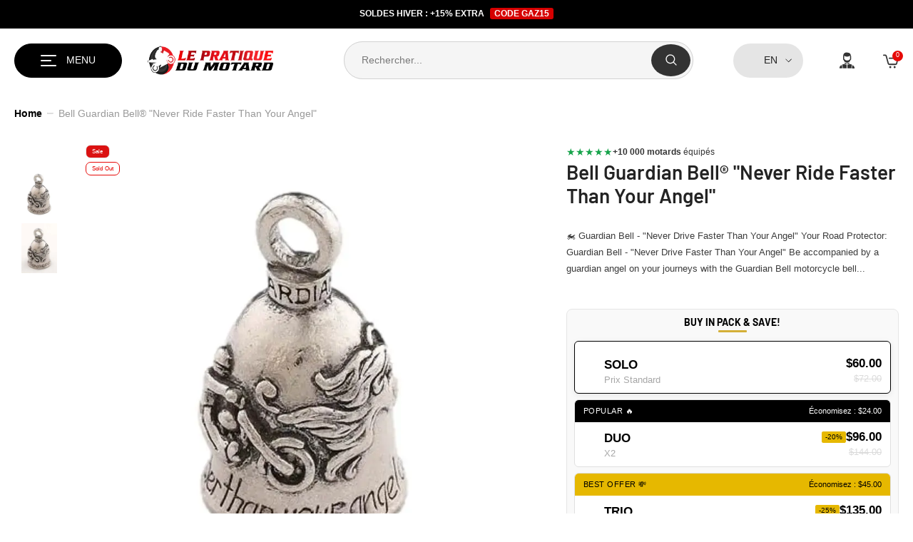

--- FILE ---
content_type: text/html; charset=utf-8
request_url: https://lepratique-du-motard.com/products/cloche-gardienne%C2%AE-ne-roulez-jamais-plus-vite-que-votre-ange?shpxid=57bd485d-9718-45b2-9b13-bcc28bd246fe
body_size: 155686
content:
<!doctype html><html class="no-js" lang="en">
    <head>
<meta charset="utf-8">
        <meta http-equiv="X-UA-Compatible" content="IE=edge">
        <meta name="viewport" content="width=device-width,initial-scale=1">
        <meta name="theme-color" content="">
        
        <link rel="canonical" href="https://lepratique-du-motard.com/products/cloche-gardienne%c2%ae-ne-roulez-jamais-plus-vite-que-votre-ange" canonical-shop-url="https://lepratique-du-motard.fr/"><link rel="shortcut icon" href="//lepratique-du-motard.com/cdn/shop/files/logo_png_favicon_clipped_rev_1_32x32.png?v=1662208106" type="image/png"><link rel="preconnect" href="https://cdn.shopify.com" crossorigin>
        <title>Best Bell Guardian Bell® &quot;Never ride faster than your Angel&quot; 2022 - Le Pratique du Motard</title><meta name="description" content="Offer a &quot;Guardian Bell®&quot; guardian angel bell and share the legend of the protection it offers to a motorcycle and its rider! Unique Model Handcrafted in the United States. 24 hour dispatch - Free delivery">

<meta property="og:site_name" content="LE PRATIQUE DU MOTARD">
<meta property="og:url" content="https://lepratique-du-motard.com/products/cloche-gardienne%c2%ae-ne-roulez-jamais-plus-vite-que-votre-ange">
<meta property="og:title" content="Best Bell Guardian Bell® &quot;Never ride faster than your Angel&quot; 2022 - Le Pratique du Motard">
<meta property="og:type" content="product">
<meta property="og:description" content="Offer a &quot;Guardian Bell®&quot; guardian angel bell and share the legend of the protection it offers to a motorcycle and its rider! Unique Model Handcrafted in the United States. 24 hour dispatch - Free delivery"><meta property="og:image" content="http://lepratique-du-motard.com/cdn/shop/products/cloche-gardienne-bell-ne-roulez-jamais-plus-vite-que-votre-ange-le-pratique-du-motard-967978.jpg?v=1693985699">
  <meta property="og:image:secure_url" content="https://lepratique-du-motard.com/cdn/shop/products/cloche-gardienne-bell-ne-roulez-jamais-plus-vite-que-votre-ange-le-pratique-du-motard-967978.jpg?v=1693985699">
  <meta property="og:image:width" content="800">
  <meta property="og:image:height" content="800"><meta property="og:price:amount" content="60.00">
  <meta property="og:price:currency" content="USD"><meta name="twitter:card" content="summary_large_image">
<meta name="twitter:title" content="Best Bell Guardian Bell® &quot;Never ride faster than your Angel&quot; 2022 - Le Pratique du Motard">
<meta name="twitter:description" content="Offer a &quot;Guardian Bell®&quot; guardian angel bell and share the legend of the protection it offers to a motorcycle and its rider! Unique Model Handcrafted in the United States. 24 hour dispatch - Free delivery">
<style>
  #fv-loading-icon {
    visibility: visible;
    position: absolute;
    display: flex;
    justify-content: center;
    align-items: center;
    font-family: system-ui, sans-serif;
    font-size: 190vw;
    line-height: 1;
    word-wrap: break-word;
    top: 0;
    left: 0;
    margin: 0;
    text-decoration: none;
    filter: none;
    transition: all 0s;
    transform: none;
    width: 99vw;
    height: 99vh;
    max-width: 99vw;
    max-height: 99vh;
    pointer-events: none;
    z-index: -99;
    overflow: hidden;
    opacity: 0.0001;
  }
</style>
<div id="fv-loading-icon">🔄</div>

<link rel="preload" href="https://cdn.shopify.com/s/files/1/0693/0287/8457/files/preload_asset.js" as="script"> 
<script src="//cdn.shopify.com/s/files/1/0693/0287/8457/files/preload_asset.js" type="text/javascript"></script>  
<style>.async-hide { opacity: 0 !important} </style> <script>(function(a,s,y,n,c,h,i,d,e){s.className+=' '+y;h.start=1*new Date;h.end=i=function(){s.className=s.className.replace(RegExp(' ?'+y),'')};(a[n]=a[n]||[]).hide=h;setTimeout(function(){i();h.end=null},c);h.timeout=c; })(window,document.documentElement,'async-hide','dataLayer',100, {'GTM-XXXXXX':true});</script> 

<link rel="preload" href="//cdn.shopify.com/s/files/1/0693/0287/8457/files/global-script.js" as="script"> <script src="//cdn.shopify.com/s/files/1/0693/0287/8457/files/global-script.js" type="text/javascript"></script>
<script>window.performance && window.performance.mark && window.performance.mark('shopify.content_for_header.start');</script><meta name="facebook-domain-verification" content="3sihmuuz3ju7zteezjuu0pcl3s3uhm">
<meta name="facebook-domain-verification" content="vl1acx3zs3gy1k9dodmgsc18vij8v3">
<meta id="shopify-digital-wallet" name="shopify-digital-wallet" content="/5933793362/digital_wallets/dialog">
<meta name="shopify-checkout-api-token" content="f82f857f74ca1a5a7afdd58fa8b939ec">
<meta id="in-context-paypal-metadata" data-shop-id="5933793362" data-venmo-supported="false" data-environment="production" data-locale="en_US" data-paypal-v4="true" data-currency="USD">
<link rel="alternate" hreflang="x-default" href="https://lepratique-du-motard.fr/products/cloche-gardienne%C2%AE-ne-roulez-jamais-plus-vite-que-votre-ange">
<link rel="alternate" hreflang="fr" href="https://lepratique-du-motard.fr/products/cloche-gardienne%C2%AE-ne-roulez-jamais-plus-vite-que-votre-ange">
<link rel="alternate" hreflang="de" href="https://lepratique-du-motard.fr/de/products/cloche-gardienne%C2%AE-ne-roulez-jamais-plus-vite-que-votre-ange">
<link rel="alternate" hreflang="fr-BE" href="https://lepratique-du-motard.fr/fr-be/products/cloche-gardienne%C2%AE-ne-roulez-jamais-plus-vite-que-votre-ange">
<link rel="alternate" hreflang="en-BE" href="https://lepratique-du-motard.fr/en-be/products/cloche-gardienne%C2%AE-ne-roulez-jamais-plus-vite-que-votre-ange">
<link rel="alternate" hreflang="de-BE" href="https://lepratique-du-motard.fr/de-be/products/cloche-gardienne%C2%AE-ne-roulez-jamais-plus-vite-que-votre-ange">
<link rel="alternate" hreflang="fr-CH" href="https://lepratique-du-motard.fr/fr-ch/products/cloche-gardienne%C2%AE-ne-roulez-jamais-plus-vite-que-votre-ange">
<link rel="alternate" hreflang="en-CH" href="https://lepratique-du-motard.fr/en-ch/products/cloche-gardienne%C2%AE-ne-roulez-jamais-plus-vite-que-votre-ange">
<link rel="alternate" hreflang="de-CH" href="https://lepratique-du-motard.fr/de-ch/products/cloche-gardienne%C2%AE-ne-roulez-jamais-plus-vite-que-votre-ange">
<link rel="alternate" hreflang="en-CA" href="https://lepratique-du-motard.com/products/cloche-gardienne%C2%AE-ne-roulez-jamais-plus-vite-que-votre-ange">
<link rel="alternate" hreflang="fr-CA" href="https://lepratique-du-motard.com/fr/products/cloche-gardienne%C2%AE-ne-roulez-jamais-plus-vite-que-votre-ange">
<link rel="alternate" hreflang="en-US" href="https://lepratique-du-motard.com/products/cloche-gardienne%C2%AE-ne-roulez-jamais-plus-vite-que-votre-ange">
<link rel="alternate" hreflang="fr-US" href="https://lepratique-du-motard.com/fr/products/cloche-gardienne%C2%AE-ne-roulez-jamais-plus-vite-que-votre-ange">
<link rel="alternate" hreflang="fr-ES" href="https://lepratique-du-motard.fr/fr-es/products/cloche-gardienne%C2%AE-ne-roulez-jamais-plus-vite-que-votre-ange">
<link rel="alternate" type="application/json+oembed" href="https://lepratique-du-motard.com/products/cloche-gardienne%c2%ae-ne-roulez-jamais-plus-vite-que-votre-ange.oembed">
<script async="async" src="/checkouts/internal/preloads.js?locale=en-US"></script>
<link rel="preconnect" href="https://shop.app" crossorigin="anonymous">
<script async="async" src="https://shop.app/checkouts/internal/preloads.js?locale=en-US&shop_id=5933793362" crossorigin="anonymous"></script>
<script id="apple-pay-shop-capabilities" type="application/json">{"shopId":5933793362,"countryCode":"FR","currencyCode":"USD","merchantCapabilities":["supports3DS"],"merchantId":"gid:\/\/shopify\/Shop\/5933793362","merchantName":"LE PRATIQUE DU MOTARD","requiredBillingContactFields":["postalAddress","email","phone"],"requiredShippingContactFields":["postalAddress","email","phone"],"shippingType":"shipping","supportedNetworks":["visa","masterCard","amex","maestro"],"total":{"type":"pending","label":"LE PRATIQUE DU MOTARD","amount":"1.00"},"shopifyPaymentsEnabled":true,"supportsSubscriptions":true}</script>
<script id="shopify-features" type="application/json">{"accessToken":"f82f857f74ca1a5a7afdd58fa8b939ec","betas":["rich-media-storefront-analytics"],"domain":"lepratique-du-motard.com","predictiveSearch":true,"shopId":5933793362,"locale":"en"}</script>
<script>var Shopify = Shopify || {};
Shopify.shop = "accessbike.myshopify.com";
Shopify.locale = "en";
Shopify.currency = {"active":"USD","rate":"1.20173781185"};
Shopify.country = "US";
Shopify.theme = {"name":"SOLDES HIVER tag HALO BK C...","id":180377026896,"schema_name":"Ella-LPM","schema_version":"6.7.0","theme_store_id":null,"role":"main"};
Shopify.theme.handle = "null";
Shopify.theme.style = {"id":null,"handle":null};
Shopify.cdnHost = "lepratique-du-motard.com/cdn";
Shopify.routes = Shopify.routes || {};
Shopify.routes.root = "/";</script>
<script type="module">!function(o){(o.Shopify=o.Shopify||{}).modules=!0}(window);</script>
<script>!function(o){function n(){var o=[];function n(){o.push(Array.prototype.slice.apply(arguments))}return n.q=o,n}var t=o.Shopify=o.Shopify||{};t.loadFeatures=n(),t.autoloadFeatures=n()}(window);</script>
<script>
  window.ShopifyPay = window.ShopifyPay || {};
  window.ShopifyPay.apiHost = "shop.app\/pay";
  window.ShopifyPay.redirectState = null;
</script>
<script id="shop-js-analytics" type="application/json">{"pageType":"product"}</script>
<script defer="defer" async type="module" src="//lepratique-du-motard.com/cdn/shopifycloud/shop-js/modules/v2/client.init-shop-cart-sync_BT-GjEfc.en.esm.js"></script>
<script defer="defer" async type="module" src="//lepratique-du-motard.com/cdn/shopifycloud/shop-js/modules/v2/chunk.common_D58fp_Oc.esm.js"></script>
<script defer="defer" async type="module" src="//lepratique-du-motard.com/cdn/shopifycloud/shop-js/modules/v2/chunk.modal_xMitdFEc.esm.js"></script>
<script type="module">
  await import("//lepratique-du-motard.com/cdn/shopifycloud/shop-js/modules/v2/client.init-shop-cart-sync_BT-GjEfc.en.esm.js");
await import("//lepratique-du-motard.com/cdn/shopifycloud/shop-js/modules/v2/chunk.common_D58fp_Oc.esm.js");
await import("//lepratique-du-motard.com/cdn/shopifycloud/shop-js/modules/v2/chunk.modal_xMitdFEc.esm.js");

  window.Shopify.SignInWithShop?.initShopCartSync?.({"fedCMEnabled":true,"windoidEnabled":true});

</script>
<script>
  window.Shopify = window.Shopify || {};
  if (!window.Shopify.featureAssets) window.Shopify.featureAssets = {};
  window.Shopify.featureAssets['shop-js'] = {"shop-cart-sync":["modules/v2/client.shop-cart-sync_DZOKe7Ll.en.esm.js","modules/v2/chunk.common_D58fp_Oc.esm.js","modules/v2/chunk.modal_xMitdFEc.esm.js"],"init-fed-cm":["modules/v2/client.init-fed-cm_B6oLuCjv.en.esm.js","modules/v2/chunk.common_D58fp_Oc.esm.js","modules/v2/chunk.modal_xMitdFEc.esm.js"],"shop-cash-offers":["modules/v2/client.shop-cash-offers_D2sdYoxE.en.esm.js","modules/v2/chunk.common_D58fp_Oc.esm.js","modules/v2/chunk.modal_xMitdFEc.esm.js"],"shop-login-button":["modules/v2/client.shop-login-button_QeVjl5Y3.en.esm.js","modules/v2/chunk.common_D58fp_Oc.esm.js","modules/v2/chunk.modal_xMitdFEc.esm.js"],"pay-button":["modules/v2/client.pay-button_DXTOsIq6.en.esm.js","modules/v2/chunk.common_D58fp_Oc.esm.js","modules/v2/chunk.modal_xMitdFEc.esm.js"],"shop-button":["modules/v2/client.shop-button_DQZHx9pm.en.esm.js","modules/v2/chunk.common_D58fp_Oc.esm.js","modules/v2/chunk.modal_xMitdFEc.esm.js"],"avatar":["modules/v2/client.avatar_BTnouDA3.en.esm.js"],"init-windoid":["modules/v2/client.init-windoid_CR1B-cfM.en.esm.js","modules/v2/chunk.common_D58fp_Oc.esm.js","modules/v2/chunk.modal_xMitdFEc.esm.js"],"init-shop-for-new-customer-accounts":["modules/v2/client.init-shop-for-new-customer-accounts_C_vY_xzh.en.esm.js","modules/v2/client.shop-login-button_QeVjl5Y3.en.esm.js","modules/v2/chunk.common_D58fp_Oc.esm.js","modules/v2/chunk.modal_xMitdFEc.esm.js"],"init-shop-email-lookup-coordinator":["modules/v2/client.init-shop-email-lookup-coordinator_BI7n9ZSv.en.esm.js","modules/v2/chunk.common_D58fp_Oc.esm.js","modules/v2/chunk.modal_xMitdFEc.esm.js"],"init-shop-cart-sync":["modules/v2/client.init-shop-cart-sync_BT-GjEfc.en.esm.js","modules/v2/chunk.common_D58fp_Oc.esm.js","modules/v2/chunk.modal_xMitdFEc.esm.js"],"shop-toast-manager":["modules/v2/client.shop-toast-manager_DiYdP3xc.en.esm.js","modules/v2/chunk.common_D58fp_Oc.esm.js","modules/v2/chunk.modal_xMitdFEc.esm.js"],"init-customer-accounts":["modules/v2/client.init-customer-accounts_D9ZNqS-Q.en.esm.js","modules/v2/client.shop-login-button_QeVjl5Y3.en.esm.js","modules/v2/chunk.common_D58fp_Oc.esm.js","modules/v2/chunk.modal_xMitdFEc.esm.js"],"init-customer-accounts-sign-up":["modules/v2/client.init-customer-accounts-sign-up_iGw4briv.en.esm.js","modules/v2/client.shop-login-button_QeVjl5Y3.en.esm.js","modules/v2/chunk.common_D58fp_Oc.esm.js","modules/v2/chunk.modal_xMitdFEc.esm.js"],"shop-follow-button":["modules/v2/client.shop-follow-button_CqMgW2wH.en.esm.js","modules/v2/chunk.common_D58fp_Oc.esm.js","modules/v2/chunk.modal_xMitdFEc.esm.js"],"checkout-modal":["modules/v2/client.checkout-modal_xHeaAweL.en.esm.js","modules/v2/chunk.common_D58fp_Oc.esm.js","modules/v2/chunk.modal_xMitdFEc.esm.js"],"shop-login":["modules/v2/client.shop-login_D91U-Q7h.en.esm.js","modules/v2/chunk.common_D58fp_Oc.esm.js","modules/v2/chunk.modal_xMitdFEc.esm.js"],"lead-capture":["modules/v2/client.lead-capture_BJmE1dJe.en.esm.js","modules/v2/chunk.common_D58fp_Oc.esm.js","modules/v2/chunk.modal_xMitdFEc.esm.js"],"payment-terms":["modules/v2/client.payment-terms_Ci9AEqFq.en.esm.js","modules/v2/chunk.common_D58fp_Oc.esm.js","modules/v2/chunk.modal_xMitdFEc.esm.js"]};
</script>
<script>(function() {
  var isLoaded = false;
  function asyncLoad() {
    if (isLoaded) return;
    isLoaded = true;
    var urls = ["https:\/\/app.kiwisizing.com\/web\/js\/dist\/kiwiSizing\/plugin\/SizingPlugin.prod.js?v=330\u0026shop=accessbike.myshopify.com","\/\/cdn.shopify.com\/proxy\/c2a518d3fafaa148e25b86644b3aa140c0f84f893b5ae1d8162e19eadc1da124\/api.goaffpro.com\/loader.js?shop=accessbike.myshopify.com\u0026sp-cache-control=cHVibGljLCBtYXgtYWdlPTkwMA"];
    for (var i = 0; i < urls.length; i++) {
      var s = document.createElement('script');
      s.type = 'text/javascript';
      s.async = true;
      s.src = urls[i];
      var x = document.getElementsByTagName('script')[0];
      x.parentNode.insertBefore(s, x);
    }
  };
  if(window.attachEvent) {
    window.attachEvent('onload', asyncLoad);
  } else {
    window.addEventListener('load', asyncLoad, false);
  }
})();</script>
<script id="__st">var __st={"a":5933793362,"offset":3600,"reqid":"47621a99-81f2-4142-91f0-cd8f74a8c57d-1769474908","pageurl":"lepratique-du-motard.com\/products\/cloche-gardienne%C2%AE-ne-roulez-jamais-plus-vite-que-votre-ange?shpxid=57bd485d-9718-45b2-9b13-bcc28bd246fe","u":"d5a9e92fa1b4","p":"product","rtyp":"product","rid":4780605243474};</script>
<script>window.ShopifyPaypalV4VisibilityTracking = true;</script>
<script id="captcha-bootstrap">!function(){'use strict';const t='contact',e='account',n='new_comment',o=[[t,t],['blogs',n],['comments',n],[t,'customer']],c=[[e,'customer_login'],[e,'guest_login'],[e,'recover_customer_password'],[e,'create_customer']],r=t=>t.map((([t,e])=>`form[action*='/${t}']:not([data-nocaptcha='true']) input[name='form_type'][value='${e}']`)).join(','),a=t=>()=>t?[...document.querySelectorAll(t)].map((t=>t.form)):[];function s(){const t=[...o],e=r(t);return a(e)}const i='password',u='form_key',d=['recaptcha-v3-token','g-recaptcha-response','h-captcha-response',i],f=()=>{try{return window.sessionStorage}catch{return}},m='__shopify_v',_=t=>t.elements[u];function p(t,e,n=!1){try{const o=window.sessionStorage,c=JSON.parse(o.getItem(e)),{data:r}=function(t){const{data:e,action:n}=t;return t[m]||n?{data:e,action:n}:{data:t,action:n}}(c);for(const[e,n]of Object.entries(r))t.elements[e]&&(t.elements[e].value=n);n&&o.removeItem(e)}catch(o){console.error('form repopulation failed',{error:o})}}const l='form_type',E='cptcha';function T(t){t.dataset[E]=!0}const w=window,h=w.document,L='Shopify',v='ce_forms',y='captcha';let A=!1;((t,e)=>{const n=(g='f06e6c50-85a8-45c8-87d0-21a2b65856fe',I='https://cdn.shopify.com/shopifycloud/storefront-forms-hcaptcha/ce_storefront_forms_captcha_hcaptcha.v1.5.2.iife.js',D={infoText:'Protected by hCaptcha',privacyText:'Privacy',termsText:'Terms'},(t,e,n)=>{const o=w[L][v],c=o.bindForm;if(c)return c(t,g,e,D).then(n);var r;o.q.push([[t,g,e,D],n]),r=I,A||(h.body.append(Object.assign(h.createElement('script'),{id:'captcha-provider',async:!0,src:r})),A=!0)});var g,I,D;w[L]=w[L]||{},w[L][v]=w[L][v]||{},w[L][v].q=[],w[L][y]=w[L][y]||{},w[L][y].protect=function(t,e){n(t,void 0,e),T(t)},Object.freeze(w[L][y]),function(t,e,n,w,h,L){const[v,y,A,g]=function(t,e,n){const i=e?o:[],u=t?c:[],d=[...i,...u],f=r(d),m=r(i),_=r(d.filter((([t,e])=>n.includes(e))));return[a(f),a(m),a(_),s()]}(w,h,L),I=t=>{const e=t.target;return e instanceof HTMLFormElement?e:e&&e.form},D=t=>v().includes(t);t.addEventListener('submit',(t=>{const e=I(t);if(!e)return;const n=D(e)&&!e.dataset.hcaptchaBound&&!e.dataset.recaptchaBound,o=_(e),c=g().includes(e)&&(!o||!o.value);(n||c)&&t.preventDefault(),c&&!n&&(function(t){try{if(!f())return;!function(t){const e=f();if(!e)return;const n=_(t);if(!n)return;const o=n.value;o&&e.removeItem(o)}(t);const e=Array.from(Array(32),(()=>Math.random().toString(36)[2])).join('');!function(t,e){_(t)||t.append(Object.assign(document.createElement('input'),{type:'hidden',name:u})),t.elements[u].value=e}(t,e),function(t,e){const n=f();if(!n)return;const o=[...t.querySelectorAll(`input[type='${i}']`)].map((({name:t})=>t)),c=[...d,...o],r={};for(const[a,s]of new FormData(t).entries())c.includes(a)||(r[a]=s);n.setItem(e,JSON.stringify({[m]:1,action:t.action,data:r}))}(t,e)}catch(e){console.error('failed to persist form',e)}}(e),e.submit())}));const S=(t,e)=>{t&&!t.dataset[E]&&(n(t,e.some((e=>e===t))),T(t))};for(const o of['focusin','change'])t.addEventListener(o,(t=>{const e=I(t);D(e)&&S(e,y())}));const B=e.get('form_key'),M=e.get(l),P=B&&M;t.addEventListener('DOMContentLoaded',(()=>{const t=y();if(P)for(const e of t)e.elements[l].value===M&&p(e,B);[...new Set([...A(),...v().filter((t=>'true'===t.dataset.shopifyCaptcha))])].forEach((e=>S(e,t)))}))}(h,new URLSearchParams(w.location.search),n,t,e,['guest_login'])})(!0,!0)}();</script>
<script integrity="sha256-4kQ18oKyAcykRKYeNunJcIwy7WH5gtpwJnB7kiuLZ1E=" data-source-attribution="shopify.loadfeatures" defer="defer" src="//lepratique-du-motard.com/cdn/shopifycloud/storefront/assets/storefront/load_feature-a0a9edcb.js" crossorigin="anonymous"></script>
<script crossorigin="anonymous" defer="defer" src="//lepratique-du-motard.com/cdn/shopifycloud/storefront/assets/shopify_pay/storefront-65b4c6d7.js?v=20250812"></script>
<script data-source-attribution="shopify.dynamic_checkout.dynamic.init">var Shopify=Shopify||{};Shopify.PaymentButton=Shopify.PaymentButton||{isStorefrontPortableWallets:!0,init:function(){window.Shopify.PaymentButton.init=function(){};var t=document.createElement("script");t.src="https://lepratique-du-motard.com/cdn/shopifycloud/portable-wallets/latest/portable-wallets.en.js",t.type="module",document.head.appendChild(t)}};
</script>
<script data-source-attribution="shopify.dynamic_checkout.buyer_consent">
  function portableWalletsHideBuyerConsent(e){var t=document.getElementById("shopify-buyer-consent"),n=document.getElementById("shopify-subscription-policy-button");t&&n&&(t.classList.add("hidden"),t.setAttribute("aria-hidden","true"),n.removeEventListener("click",e))}function portableWalletsShowBuyerConsent(e){var t=document.getElementById("shopify-buyer-consent"),n=document.getElementById("shopify-subscription-policy-button");t&&n&&(t.classList.remove("hidden"),t.removeAttribute("aria-hidden"),n.addEventListener("click",e))}window.Shopify?.PaymentButton&&(window.Shopify.PaymentButton.hideBuyerConsent=portableWalletsHideBuyerConsent,window.Shopify.PaymentButton.showBuyerConsent=portableWalletsShowBuyerConsent);
</script>
<script data-source-attribution="shopify.dynamic_checkout.cart.bootstrap">document.addEventListener("DOMContentLoaded",(function(){function t(){return document.querySelector("shopify-accelerated-checkout-cart, shopify-accelerated-checkout")}if(t())Shopify.PaymentButton.init();else{new MutationObserver((function(e,n){t()&&(Shopify.PaymentButton.init(),n.disconnect())})).observe(document.body,{childList:!0,subtree:!0})}}));
</script>
<link id="shopify-accelerated-checkout-styles" rel="stylesheet" media="screen" href="https://lepratique-du-motard.com/cdn/shopifycloud/portable-wallets/latest/accelerated-checkout-backwards-compat.css" crossorigin="anonymous">
<style id="shopify-accelerated-checkout-cart">
        #shopify-buyer-consent {
  margin-top: 1em;
  display: inline-block;
  width: 100%;
}

#shopify-buyer-consent.hidden {
  display: none;
}

#shopify-subscription-policy-button {
  background: none;
  border: none;
  padding: 0;
  text-decoration: underline;
  font-size: inherit;
  cursor: pointer;
}

#shopify-subscription-policy-button::before {
  box-shadow: none;
}

      </style>
<script id="sections-script" data-sections="header-mobile" defer="defer" src="//lepratique-du-motard.com/cdn/shop/t/249/compiled_assets/scripts.js?v=51954"></script>
<script>window.performance && window.performance.mark && window.performance.mark('shopify.content_for_header.end');</script>
        <style>
        
        
        

        @font-face { font-display: fallback;
  font-family: Barlow;
  font-weight: 400;
  font-style: normal;
  src: url("//lepratique-du-motard.com/cdn/fonts/barlow/barlow_n4.038c60d7ea9ddb238b2f64ba6f463ba6c0b5e5ad.woff2") format("woff2"),
       url("//lepratique-du-motard.com/cdn/fonts/barlow/barlow_n4.074a9f2b990b38aec7d56c68211821e455b6d075.woff") format("woff");
}

        @font-face { font-display: fallback;
  font-family: Barlow;
  font-weight: 500;
  font-style: normal;
  src: url("//lepratique-du-motard.com/cdn/fonts/barlow/barlow_n5.a193a1990790eba0cc5cca569d23799830e90f07.woff2") format("woff2"),
       url("//lepratique-du-motard.com/cdn/fonts/barlow/barlow_n5.ae31c82169b1dc0715609b8cc6a610b917808358.woff") format("woff");
}

        @font-face { font-display: fallback;
  font-family: Barlow;
  font-weight: 600;
  font-style: normal;
  src: url("//lepratique-du-motard.com/cdn/fonts/barlow/barlow_n6.329f582a81f63f125e63c20a5a80ae9477df68e1.woff2") format("woff2"),
       url("//lepratique-du-motard.com/cdn/fonts/barlow/barlow_n6.0163402e36247bcb8b02716880d0b39568412e9e.woff") format("woff");
}

        @font-face { font-display: fallback;
  font-family: Barlow;
  font-weight: 700;
  font-style: normal;
  src: url("//lepratique-du-motard.com/cdn/fonts/barlow/barlow_n7.691d1d11f150e857dcbc1c10ef03d825bc378d81.woff2") format("woff2"),
       url("//lepratique-du-motard.com/cdn/fonts/barlow/barlow_n7.4fdbb1cb7da0e2c2f88492243ffa2b4f91924840.woff") format("woff");
}


        

            
            
            
            
            
            
            
            

                  
:root {
        --font-family-1: Barlow,sans-serif;
        --font-family-2: Helvetica,Arial, sans-serif;

        /* Settings Body */--font-body-family: Helvetica,Arial, sans-serif;--font-body-size: 14px;--font-body-weight: 400;--body-line-height: 21px;--body-letter-spacing: ;

        /* Settings Heading */--font-heading-family: Barlow,sans-serif;--font-heading-size: 29px;--font-heading-weight: 600;--font-heading-style: normal;--heading-line-height: 36px;--heading-letter-spacing: .0em;--heading-text-transform: uppercase;--heading-border-height: 2px;

        /* Menu Lv1 */--font-menu-lv1-family: Helvetica,Arial, sans-serif;--font-menu-lv1-size: 16px;--font-menu-lv1-weight: 700;--menu-lv1-line-height: 24px;--menu-lv1-letter-spacing: .05em;--menu-lv1-text-transform: uppercase;

        /* Menu Lv2 */--font-menu-lv2-family: Helvetica,Arial, sans-serif;--font-menu-lv2-size: 16px;--font-menu-lv2-weight: 500;--menu-lv2-line-height: 22px;--menu-lv2-letter-spacing: .02em;--menu-lv2-text-transform: capitalize;

        /* Menu Lv3 */--font-menu-lv3-family: Helvetica,Arial, sans-serif;--font-menu-lv3-size: 16px;--font-menu-lv3-weight: 500;--menu-lv3-line-height: 22px;--menu-lv3-letter-spacing: .02em;--menu-lv3-text-transform: capitalize;

        /* Mega Menu Lv2 */--font-mega-menu-lv2-family: Helvetica,Arial, sans-serif;--font-mega-menu-lv2-size: 16px;--font-mega-menu-lv2-weight: 500;--font-mega-menu-lv2-style: normal;--mega-menu-lv2-line-height: 22px;--mega-menu-lv2-letter-spacing: .02em;--mega-menu-lv2-text-transform: uppercase;

        /* Mega Menu Lv3 */--font-mega-menu-lv3-family: Helvetica,Arial, sans-serif;--font-mega-menu-lv3-size: 16px;--font-mega-menu-lv3-weight: 500;--mega-menu-lv3-line-height: 22px;--mega-menu-lv3-letter-spacing: .02em;--mega-menu-lv3-text-transform: capitalize;

        /* Product Card Title */--product-title-font: Helvetica,Arial, sans-serif;--product-title-font-size : 14px;--product-title-font-weight : 600;--product-title-line-height: 17px;--product-title-letter-spacing: .01em;--product-title-line-text : 1;--product-title-text-transform : capitalize;--product-title-margin-bottom: 16px;

        /* Product Card Vendor */--product-vendor-font: Helvetica,Arial, sans-serif;--product-vendor-font-size : 16px;--product-vendor-font-weight : 700;--product-vendor-font-style : normal;--product-vendor-line-height: 19px;--product-vendor-letter-spacing: .02em;--product-vendor-text-transform : uppercase;--product-vendor-margin-bottom: 5px;--product-vendor-margin-top: 0px;

        /* Product Card Price */--product-price-font: Helvetica,Arial, sans-serif;--product-price-font-size : 17px;--product-price-font-weight : 600;--product-price-line-height: 19px;--product-price-letter-spacing: .02em;--product-price-margin-top: 0px;--product-price-margin-bottom: 15px;

        /* Product Card Badge */--badge-font: Helvetica,Arial, sans-serif;--badge-font-size : 10px;--badge-font-weight : 400;--badge-text-transform : capitalize;--badge-letter-spacing: .02em;--badge-line-height: 1px;--badge-border-radius: 9px;--badge-padding-top: 8px;--badge-padding-bottom: 8px;--badge-padding-left-right: 8px;--badge-postion-top: 0px;--badge-postion-left-right: 0px;

        /* Product Quickview */
        --product-quickview-font-size : 13px; --product-quickview-line-height: 23px; --product-quickview-border-radius: 1px; --product-quickview-padding-top: 0px; --product-quickview-padding-bottom: 0px; --product-quickview-padding-left-right: 7px; --product-quickview-sold-out-product: #232323;--product-quickview-box-shadow: none;/* Blog Card Tile */--blog-title-font: Helvetica,Arial, sans-serif;--blog-title-font-size : 19px; --blog-title-font-weight : 500; --blog-title-line-height: 25px; --blog-title-letter-spacing: .02em; --blog-title-text-transform : capitalize;

        /* Blog Card Info (Date, Author) */--blog-info-font: Helvetica,Arial, sans-serif;--blog-info-font-size : 14px; --blog-info-font-weight : 400; --blog-info-line-height: 17px; --blog-info-letter-spacing: .02em; --blog-info-text-transform : uppercase;

        /* Button 1 */--btn-1-font-family: Helvetica,Arial, sans-serif;--btn-1-font-size: 16px; --btn-1-font-weight: 700; --btn-1-text-transform: uppercase; --btn-1-line-height: 24px; --btn-1-letter-spacing: .05em; --btn-1-text-align: center; --btn-1-border-radius: 6px; --btn-1-border-width: 1px; --btn-1-border-style: solid; --btn-1-padding-top: 18px; --btn-1-padding-bottom: 16px; --btn-1-horizontal-length: 0px; --btn-1-vertical-length: 0px; --btn-1-blur-radius: 0px; --btn-1-spread: 0px;
        
--btn-1-all-bg-opacity-hover: rgba(0, 0, 0, 0.5);--btn-1-inset: ;/* Button 2 */--btn-2-font-family: Barlow,sans-serif;--btn-2-font-size: 15px; --btn-2-font-weight: 400; --btn-2-text-transform: uppercase; --btn-2-line-height: 23px; --btn-2-letter-spacing: .04em; --btn-2-text-align: right; --btn-2-border-radius: 8px; --btn-2-border-width: 1px; --btn-2-border-style: solid; --btn-2-padding-top: 20px; --btn-2-padding-bottom: 20px; --btn-2-horizontal-length: 4px; --btn-2-vertical-length: 4px; --btn-2-blur-radius: 7px; --btn-2-spread: 0px;
        
--btn-2-all-bg-opacity: rgba(25, 145, 226, 0.5);--btn-2-all-bg-opacity-hover: rgba(0, 0, 0, 0.5);--btn-2-inset: ;/* Button 3 */--btn-3-font-family: Helvetica,Arial, sans-serif;--btn-3-font-size: 13px; --btn-3-font-weight: 400; --btn-3-text-transform: uppercase; --btn-3-line-height: 22px; --btn-3-letter-spacing: .05em; --btn-3-text-align: center; --btn-3-border-radius: 0px; --btn-3-border-width: 1px; --btn-3-border-style: solid; --btn-3-padding-top: 10px; --btn-3-padding-bottom: 10px; --btn-3-horizontal-length: 0px; --btn-3-vertical-length: 0px; --btn-3-blur-radius: 0px; --btn-3-spread: 0px;
        
--btn-3-all-bg-opacity: rgba(0, 0, 0, 0.1);--btn-3-all-bg-opacity-hover: rgba(0, 0, 0, 0.1);--btn-3-inset: ;/* Footer Heading */--footer-heading-font-family: Barlow,sans-serif;--footer-heading-font-size : 15px; --footer-heading-font-weight : 600; --footer-heading-line-height : 22px; --footer-heading-letter-spacing : .05em; --footer-heading-text-transform : uppercase;

        /* Footer Link */--footer-link-font-family: Barlow,sans-serif;--footer-link-font-size : 12px; --footer-link-font-weight : ; --footer-link-line-height : 28px; --footer-link-letter-spacing : .02em; --footer-link-text-transform : capitalize;

        /* Page Title */--font-page-title-family: Barlow,sans-serif;--font-page-title-size: 30px; --font-page-title-weight: 600; --font-page-title-style: normal; --page-title-line-height: 36px; --page-title-letter-spacing: .05em; --page-title-text-transform: uppercase;

        /* Font Product Tab Title */
        --font-tab-type-1: Barlow,sans-serif; --font-tab-type-2: Helvetica,Arial, sans-serif;

        /* Text Size */
        --text-size-font-size : 10px; --text-size-font-weight : 400; --text-size-line-height : 22px; --text-size-letter-spacing : 0; --text-size-text-transform : uppercase; --text-size-color : #787878;

        /* Font Weight */
        --font-weight-normal: 400; --font-weight-medium: 500; --font-weight-semibold: 600; --font-weight-bold: 700; --font-weight-bolder: 800; --font-weight-black: 900;

        /* Radio Button */
        --form-label-checkbox-before-bg: #fff; --form-label-checkbox-before-border: #cecece; --form-label-checkbox-before-bg-checked: #000;

        /* Conatiner */
        --body-custom-width-container: 1380px;

        /* Layout Boxed */
        --color-background-layout-boxed: #fff;/* Arrow */
        --position-horizontal-slick-arrow: 0;

        /* General Color*/
        --color-text: #000000; --color-text2: #969696; --color-global: #000000; --color-white: #f7f8fa; --color-grey: #868686; --color-black: #202020; --color-base-text-rgb: 0, 0, 0; --color-base-text2-rgb: 150, 150, 150; --color-background: #ffffff; --color-background-rgb: 255, 255, 255; --color-background-overylay: rgba(255, 255, 255, 0.9); --color-base-accent-text: ; --color-base-accent-1: ; --color-base-accent-2: ; --color-link: #000000; --color-link-hover: #e95144; --color-error: #D93333; --color-error-bg: #FCEEEE; --color-success: #5A5A5A; --color-success-bg: #DFF0D8; --color-info: #202020; --color-info-bg: #FFF2DD; --color-link-underline: rgba(0, 0, 0, 0.5); --color-breadcrumb: #999999; --colors-breadcrumb-hover: #000000;--colors-breadcrumb-active: #999999; --border-global: #e6e6e6; --bg-global: #fafafa; --bg-planceholder: #fafafa; --color-warning: #fff; --bg-warning: #e0b252; --color-background-10 : #e6e6e6; --color-background-20 : #cccccc; --color-background-30 : #b3b3b3; --color-background-50 : #808080; --color-background-global : #808080;

        /* Arrow Color */
        --arrow-color: #191919; --arrow-background-color: rgba(0,0,0,0); --arrow-border-color: rgba(0,0,0,0);--arrow-color-hover: #323232;--arrow-background-color-hover: #f8f8f8;--arrow-border-color-hover: #dcdcdc;--arrow-width: 50px;--arrow-height: 50px;--arrow-size: px;--arrow-size-icon: 17px;--arrow-border-radius: 50%;--arrow-border-width: 1px;--arrow-width-half: -25px;

        /* Pagination Color */
        --pagination-item-color: #3c3c3c; --pagination-item-color-active: #ffffff; --pagination-item-bg-color: #fff;--pagination-item-bg-color-active: #e60a08;--pagination-item-border-color: #dcdcdc;--pagination-item-border-color-active: #e60a08;--pagination-arrow-color: #000000;--pagination-arrow-color-active: #ffffff;--pagination-arrow-bg-color: #ffffff;--pagination-arrow-bg-color-active: #e60a08;--pagination-arrow-border-color: #dcdcdc;--pagination-arrow-border-color-active: #e60a08;

        /* Dots Color */
        --dots-color: #d9d9d9;--dots-border-color: #1e1e1e;--dots-color-active: #e60a08;--dots-border-color-active: rgba(0,0,0,0);--dots-style2-background-opacity: #00000050;--dots-width: 8px;--dots-height: 8px;

        /* Button Color */
        --btn-1-color: #ffffff;--btn-1-bg: #000000;--btn-1-border: #000000;--btn-1-color-hover: #e60a08;--btn-1-bg-hover: #ffffff;--btn-1-border-hover: #ffffff;
        --btn-2-color: #232323;--btn-2-bg: #ffffff;--btn-2-border: #000000;--btn-2-color-hover: #232323;--btn-2-bg-hover: #ffffff;--btn-2-border-hover: #232323;
        --btn-3-color: #FFFFFF;--btn-3-bg: #e60a08;--btn-3-border: #e60a08;--btn-3-color-hover: #ffffff;--btn-3-bg-hover: #e60a08;--btn-3-border-hover: #e60a08;
        --anchor-transition: all ease .3s;--bg-white: #ffffff;--bg-black: #000000;--bg-grey: #808080;--icon: var(--color-text);--text-cart: #3c3c3c;--duration-short: 100ms;--duration-default: 350ms;--duration-long: 500ms;--form-input-bg: #ffffff;--form-input-border: #c7c7c7;--form-input-color: #000000;--form-input-placeholder: #868686;--form-label: #000000;

        --new-badge-color: #e60a08;--new-badge-bg: #ffffff;--new-badge-border: #808080;--sale-badge-border: #e8e8e8;--sale-badge-color: #e60a08;--sale-badge-bg: #ffffff;--sold-out-badge-color: #e60a08;--sold-out-badge-border: #e60a08;--sold-out-badge-bg: #fff;--custom-badge-color: #e60a08;--custom-badge-border: #808080;--custom-badge-bg: #fff;--bundle-badge-color: #ffffff;--bundle-badge-bg: #232323;--bundle-badge-border: #808080;
        
        --product-title-color : #333333;--product-title-color-hover : #333333;--product-vendor-color : #333333;--product-price-color : #1e1e1e;--product-sale-price-color : #000000;--product-compare-price-color : #969696;--product-countdown-color : #c12e48;--product-countdown-bg-color : #ffffff;

        --product-swatch-border : #cbcbcb;--product-swatch-border-active : #232323;--product-swatch-width : 35px;--product-swatch-height : 35px;--product-swatch-border-radius : 0px;--product-swatch-color-width : 45px;--product-swatch-color-height : 45px;--product-swatch-color-border-radius : 0px;

        --product-wishlist-color : #000000;--product-wishlist-bg : #ffffff;--product-wishlist-border : transparent;--product-wishlist-color-added : #ffffff;--product-wishlist-bg-added : #000000;--product-wishlist-border-added : transparent;--product-compare-color : #000000;--product-compare-bg : #FFFFFF;--product-compare-color-added : #D12442; --product-compare-bg-added : #FFFFFF; --product-hot-stock-text-color : #d62828; --product-quick-view-color : #000000; --product-cart-image-fit : contain; --product-title-variant-font-size: 13px;--product-quick-view-bg : #FFFFFF;--product-quick-view-bg-above-button: rgba(255, 255, 255, 0.7);--product-quick-view-color-hover : #232323;--product-quick-view-bg-hover : #ffffff;--product-action-color : #232323;--product-action-bg : #ffffff;--product-action-border : #000000;--product-action-color-hover : #FFFFFF;--product-action-bg-hover : #232323;--product-action-border-hover : #232323;

        /* Multilevel Category Filter */
        --color-label-multiLevel-categories: #232323;--bg-label-multiLevel-categories: #fff;--color-button-multiLevel-categories: #fff;--bg-button-multiLevel-categories: #ff8b21;--border-button-multiLevel-categories: transparent;--hover-color-button-multiLevel-categories: #fff;--hover-bg-button-multiLevel-categories: #ff8b21;--w-product-swatch-custom: 30px;--h-product-swatch-custom: 30px;--w-product-swatch-custom-mb: 20px;--h-product-swatch-custom-mb: 20px;--font-size-product-swatch-more: 12px;--swatch-border : #dcdcdc;--swatch-border-active : #000000;

        --variant-size: #232323;--variant-size-border: #e7e7e7;--variant-size-bg: #06142e;--variant-size-hover: #ffffff;--variant-size-border-hover: #ffffff;--variant-size-bg-hover: #ffffff;--variant-bg : #f5f5f5; --variant-color : #000000; --variant-bg-active : #232323; --variant-color-active : #ffffff;

        --fontsize-text-social: 12px;
        --page-content-distance: 64px;--sidebar-content-distance: 40px;--button-transition-ease: cubic-bezier(.25,.46,.45,.94);

        /* Loading Spinner Color */
        --spinner-top-color: #fc0; --spinner-right-color: #4dd4c6; --spinner-bottom-color: #f00; --spinner-left-color: #f6f6f6;

        /* Product Card Marquee */
        --product-marquee-background-color: linear-gradient(180deg, rgba(0, 0, 0, 1), rgba(5, 188, 255, 1) 100%, rgba(221, 39, 57, 1) 100%);--product-marquee-text-color: #ffffff;--product-marquee-text-size: 14px;--product-marquee-text-mobile-size: 14px;--product-marquee-text-weight: 400;--product-marquee-text-transform: none;--product-marquee-text-style: italic;--product-marquee-speed: ; --product-marquee-line-height: calc(var(--product-marquee-text-mobile-size) * 1.5);
    }
</style>
        <link href="//lepratique-du-motard.com/cdn/shop/t/249/assets/base.css?v=49500680165933362901767725064" rel="stylesheet" type="text/css" media="all" />
<link href="//lepratique-du-motard.com/cdn/shop/t/249/assets/custom.css?v=15765145710992031871767725197" rel="stylesheet" type="text/css" media="all" />
<link href="//lepratique-du-motard.com/cdn/shop/t/249/assets/animated.css?v=124579380764407670711767725059" rel="stylesheet" type="text/css" media="all" />
<link href="//lepratique-du-motard.com/cdn/shop/t/249/assets/component-card.css?v=81551197079974626311767725092" rel="stylesheet" type="text/css" media="all" />
<link href="//lepratique-du-motard.com/cdn/shop/t/249/assets/component-loading-overlay.css?v=23413779889692260311767725130" rel="stylesheet" type="text/css" media="all" />
<link href="//lepratique-du-motard.com/cdn/shop/t/249/assets/component-loading-banner.css?v=27112555354318530001767725129" rel="stylesheet" type="text/css" media="all" />
<link href="//lepratique-du-motard.com/cdn/shop/t/249/assets/component-quick-cart.css?v=737790180285505231767725160" rel="stylesheet" type="text/css" media="all" />
<link rel="stylesheet" href="//lepratique-du-motard.com/cdn/shop/t/249/assets/vendor.css?v=51530415543490038341767725300" media="print" onload="this.media='all'">
<noscript><link href="//lepratique-du-motard.com/cdn/shop/t/249/assets/vendor.css?v=51530415543490038341767725300" rel="stylesheet" type="text/css" media="all" /></noscript>



<link href="//lepratique-du-motard.com/cdn/shop/t/249/assets/component-predictive-search.css?v=10898406868239627501767725146" rel="stylesheet" type="text/css" media="all" />
<link rel="stylesheet" href="//lepratique-du-motard.com/cdn/shop/t/249/assets/component-newsletter.css?v=111617043413587308161767725142" media="print" onload="this.media='all'">
<link rel="stylesheet" href="//lepratique-du-motard.com/cdn/shop/t/249/assets/component-slider.css?v=134420753549460766241767725175" media="print" onload="this.media='all'">
<link rel="stylesheet" href="//lepratique-du-motard.com/cdn/shop/t/249/assets/component-list-social.css?v=102044711114163579551767725128" media="print" onload="this.media='all'"><noscript><link href="//lepratique-du-motard.com/cdn/shop/t/249/assets/component-newsletter.css?v=111617043413587308161767725142" rel="stylesheet" type="text/css" media="all" /></noscript>
<noscript><link href="//lepratique-du-motard.com/cdn/shop/t/249/assets/component-slider.css?v=134420753549460766241767725175" rel="stylesheet" type="text/css" media="all" /></noscript>
<noscript><link href="//lepratique-du-motard.com/cdn/shop/t/249/assets/component-list-social.css?v=102044711114163579551767725128" rel="stylesheet" type="text/css" media="all" /></noscript>

<style type="text/css">
	.nav-title-mobile {display: none;}.list-menu--disclosure{display: none;position: absolute;min-width: 100%;width: 22rem;background-color: var(--bg-white);box-shadow: 0 1px 4px 0 rgb(0 0 0 / 15%);padding: 5px 0 5px 20px;opacity: 0;visibility: visible;pointer-events: none;transition: opacity var(--duration-default) ease, transform var(--duration-default) ease;}.list-menu--disclosure-2{margin-left: calc(100% - 15px);z-index: 2;top: -5px;}.list-menu--disclosure:focus {outline: none;}.list-menu--disclosure.localization-selector {max-height: 18rem;overflow: auto;width: 10rem;padding: 0.5rem;}.js menu-drawer > details > summary::before, .js menu-drawer > details[open]:not(.menu-opening) > summary::before {content: '';position: absolute;cursor: default;width: 100%;height: calc(100vh - 100%);height: calc(var(--viewport-height, 100vh) - (var(--header-bottom-position, 100%)));top: 100%;left: 0;background: var(--color-foreground-50);opacity: 0;visibility: hidden;z-index: 2;transition: opacity var(--duration-default) ease,visibility var(--duration-default) ease;}menu-drawer > details[open] > summary::before {visibility: visible;opacity: 1;}.menu-drawer {position: absolute;transform: translateX(-100%);visibility: hidden;z-index: 3;left: 0;top: 100%;width: 100%;max-width: calc(100vw - 4rem);padding: 0;border: 0.1rem solid var(--color-background-10);border-left: 0;border-bottom: 0;background-color: var(--bg-white);overflow-x: hidden;}.js .menu-drawer {height: calc(100vh - 100%);height: calc(var(--viewport-height, 100vh) - (var(--header-bottom-position, 100%)));}.js details[open] > .menu-drawer, .js details[open] > .menu-drawer__submenu {transition: transform var(--duration-default) ease, visibility var(--duration-default) ease;}.no-js details[open] > .menu-drawer, .js details[open].menu-opening > .menu-drawer, details[open].menu-opening > .menu-drawer__submenu {transform: translateX(0);visibility: visible;}@media screen and (min-width: 750px) {.menu-drawer {width: 40rem;}.no-js .menu-drawer {height: auto;}}.menu-drawer__inner-container {position: relative;height: 100%;}.menu-drawer__navigation-container {display: grid;grid-template-rows: 1fr auto;align-content: space-between;overflow-y: auto;height: 100%;}.menu-drawer__navigation {padding: 0 0 5.6rem 0;}.menu-drawer__inner-submenu {height: 100%;overflow-x: hidden;overflow-y: auto;}.no-js .menu-drawer__navigation {padding: 0;}.js .menu-drawer__menu li {width: 100%;border-bottom: 1px solid #e6e6e6;overflow: hidden;}.menu-drawer__menu-item{line-height: var(--body-line-height);letter-spacing: var(--body-letter-spacing);padding: 10px 20px 10px 15px;cursor: pointer;display: flex;align-items: center;justify-content: space-between;}.menu-drawer__menu-item .label{display: inline-block;vertical-align: middle;font-size: calc(var(--font-body-size) - 4px);font-weight: var(--font-weight-normal);letter-spacing: var(--body-letter-spacing);height: 20px;line-height: 20px;margin: 0 0 0 10px;padding: 0 5px;text-transform: uppercase;text-align: center;position: relative;}.menu-drawer__menu-item .label:before{content: "";position: absolute;border: 5px solid transparent;top: 50%;left: -9px;transform: translateY(-50%);}.menu-drawer__menu-item > .icon{width: 24px;height: 24px;margin: 0 10px 0 0;}.menu-drawer__menu-item > .symbol {position: absolute;right: 20px;top: 50%;transform: translateY(-50%);display: flex;align-items: center;justify-content: center;font-size: 0;pointer-events: none;}.menu-drawer__menu-item > .symbol .icon{width: 14px;height: 14px;opacity: .6;}.menu-mobile-icon .menu-drawer__menu-item{justify-content: flex-start;}.no-js .menu-drawer .menu-drawer__menu-item > .symbol {display: none;}.js .menu-drawer__submenu {position: absolute;top: 0;width: 100%;bottom: 0;left: 0;background-color: var(--bg-white);z-index: 1;transform: translateX(100%);visibility: hidden;}.js .menu-drawer__submenu .menu-drawer__submenu {overflow-y: auto;}.menu-drawer__close-button {display: block;width: 100%;padding: 10px 15px;background-color: transparent;border: none;background: #f6f8f9;position: relative;}.menu-drawer__close-button .symbol{position: absolute;top: auto;left: 20px;width: auto;height: 22px;z-index: 10;display: flex;align-items: center;justify-content: center;font-size: 0;pointer-events: none;}.menu-drawer__close-button .icon {display: inline-block;vertical-align: middle;width: 18px;height: 18px;transform: rotate(180deg);}.menu-drawer__close-button .text{max-width: calc(100% - 50px);white-space: nowrap;overflow: hidden;text-overflow: ellipsis;display: inline-block;vertical-align: top;width: 100%;margin: 0 auto;}.no-js .menu-drawer__close-button {display: none;}.menu-drawer__utility-links {padding: 2rem;}.menu-drawer__account {display: inline-flex;align-items: center;text-decoration: none;padding: 1.2rem;margin-left: -1.2rem;font-size: 1.4rem;}.menu-drawer__account .icon-account {height: 2rem;width: 2rem;margin-right: 1rem;}.menu-drawer .list-social {justify-content: flex-start;margin-left: -1.25rem;margin-top: 2rem;}.menu-drawer .list-social:empty {display: none;}.menu-drawer .list-social__link {padding: 1.3rem 1.25rem;}

	/* Style General */
	.d-block{display: block}.d-inline-block{display: inline-block}.d-flex{display: flex}.d-none {display: none}.d-grid{display: grid}.ver-alg-mid {vertical-align: middle}.ver-alg-top{vertical-align: top}
	.flex-jc-start{justify-content:flex-start}.flex-jc-end{justify-content:flex-end}.flex-jc-center{justify-content:center}.flex-jc-between{justify-content:space-between}.flex-jc-stretch{justify-content:stretch}.flex-align-start{align-items: flex-start}.flex-align-center{align-items: center}.flex-align-end{align-items: flex-end}.flex-align-stretch{align-items:stretch}.flex-wrap{flex-wrap: wrap}.flex-nowrap{flex-wrap: nowrap}.fd-row{flex-direction:row}.fd-row-reverse{flex-direction:row-reverse}.fd-column{flex-direction:column}.fd-column-reverse{flex-direction:column-reverse}.fg-0{flex-grow:0}.fs-0{flex-shrink:0}.gap-15{gap:15px}.gap-30{gap:30px}.gap-col-30{column-gap:30px}
	.p-relative{position:relative}.p-absolute{position:absolute}.p-static{position:static}.p-fixed{position:fixed;}
	.zi-1{z-index:1}.zi-2{z-index:2}.zi-3{z-index:3}.zi-5{z-index:5}.zi-6{z-index:6}.zi-7{z-index:7}.zi-9{z-index:9}.zi-10{z-index:10}.zi-99{z-index:99} .zi-100{z-index:100} .zi-101{z-index:101}
	.top-0{top:0}.top-100{top:100%}.top-auto{top:auto}.left-0{left:0}.left-auto{left:auto}.right-0{right:0}.right-auto{right:auto}.bottom-0{bottom:0}
	.middle-y{top:50%;transform:translateY(-50%)}.middle-x{left:50%;transform:translateX(-50%)}
	.opacity-0{opacity:0}.opacity-1{opacity:1}
	.o-hidden{overflow:hidden}.o-visible{overflow:visible}.o-unset{overflow:unset}.o-x-hidden{overflow-x:hidden}.o-y-auto{overflow-y:auto;}
	.pt-0{padding-top:0}.pt-2{padding-top:2px}.pt-5{padding-top:5px}.pt-10{padding-top:10px}.pt-10-imp{padding-top:10px !important}.pt-12{padding-top:12px}.pt-16{padding-top:16px}.pt-20{padding-top:20px}.pt-24{padding-top:24px}.pt-30{padding-top:30px}.pt-32{padding-top:32px}.pt-36{padding-top:36px}.pt-48{padding-top:48px}.pb-0{padding-bottom:0}.pb-5{padding-bottom:5px}.pb-10{padding-bottom:10px}.pb-10-imp{padding-bottom:10px !important}.pb-12{padding-bottom:12px}.pb-15{padding-bottom:15px}.pb-16{padding-bottom:16px}.pb-18{padding-bottom:18px}.pb-20{padding-bottom:20px}.pb-24{padding-bottom:24px}.pb-32{padding-bottom:32px}.pb-40{padding-bottom:40px}.pb-48{padding-bottom:48px}.pb-50{padding-bottom:50px}.pb-80{padding-bottom:80px}.pb-84{padding-bottom:84px}.pr-0{padding-right:0}.pr-5{padding-right: 5px}.pr-10{padding-right:10px}.pr-20{padding-right:20px}.pr-24{padding-right:24px}.pr-30{padding-right:30px}.pr-36{padding-right:36px}.pr-80{padding-right:80px}.pl-0{padding-left:0}.pl-12{padding-left:12px}.pl-20{padding-left:20px}.pl-24{padding-left:24px}.pl-36{padding-left:36px}.pl-48{padding-left:48px}.pl-52{padding-left:52px}.pl-80{padding-left:80px}.p-zero{padding:0}
	.m-lr-auto{margin:0 auto}.m-zero{margin:0}.ml-auto{margin-left:auto}.ml-0{margin-left:0}.ml-5{margin-left:5px}.ml-15{margin-left:15px}.ml-20{margin-left:20px}.ml-30{margin-left:30px}.mr-auto{margin-right:auto}.mr-0{margin-right:0}.mr-5{margin-right:5px}.mr-10{margin-right:10px}.mr-20{margin-right:20px}.mr-30{margin-right:30px}.mt-0{margin-top: 0}.mt-10{margin-top: 10px}.mt-15{margin-top: 15px}.mt-20{margin-top: 20px}.mt-25{margin-top: 25px}.mt-30{margin-top: 30px}.mt-40{margin-top: 40px}.mt-45{margin-top: 45px}.mb-0{margin-bottom: 0}.mb-5{margin-bottom: 5px}.mb-10{margin-bottom: 10px}.mb-15{margin-bottom: 15px}.mb-18{margin-bottom: 18px}.mb-20{margin-bottom: 20px}.mb-30{margin-bottom: 30px}
	.h-0{height:0}.h-100{height:100%}.h-100v{height:100vh}.h-auto{height:auto}.mah-100{max-height:100%}.mih-15{min-height: 15px}.mih-none{min-height: unset}.lih-15{line-height: 15px}
	.w-50pc{width:50%}.w-100{width:100%}.w-100v{width:100vw}.maw-100{max-width:100%}.maw-300{max-width:300px}.maw-480{max-width: 480px}.maw-780{max-width: 780px}.w-auto{width:auto}.minw-auto{min-width: auto}.min-w-100{min-width: 100px}
	.float-l{float:left}.float-r{float:right}
	.b-zero{border:none}.br-50p{border-radius:50%}.br-zero{border-radius:0}.br-2{border-radius:2px}.bg-none{background: none}
	.stroke-w-0{stroke-width: 0px}.stroke-w-1h{stroke-width: 0.5px}.stroke-w-1{stroke-width: 1px}.stroke-w-3{stroke-width: 3px}.stroke-w-5{stroke-width: 5px}.stroke-w-7 {stroke-width: 7px}.stroke-w-10 {stroke-width: 10px}.stroke-w-12 {stroke-width: 12px}.stroke-w-15 {stroke-width: 15px}.stroke-w-20 {stroke-width: 20px}.stroke-w-25 {stroke-width: 25px}.stroke-w-30{stroke-width: 30px}.stroke-w-32 {stroke-width: 32px}.stroke-w-40 {stroke-width: 40px}
	.w-21{width: 21px}.w-23{width: 23px}.w-24{width: 24px}.h-22{height: 22px}.h-23{height: 23px}.h-24{height: 24px}.w-h-16{width: 16px;height: 16px}.w-h-17{width: 17px;height: 17px}.w-h-18 {width: 18px;height: 18px}.w-h-19{width: 19px;height: 19px}.w-h-20 {width: 20px;height: 20px}.w-h-21{width: 21px;height: 21px}.w-h-22 {width: 22px;height: 22px}.w-h-23{width: 23px;height: 23px}.w-h-24 {width: 24px;height: 24px}.w-h-25 {width: 25px;height: 25px}.w-h-26 {width: 26px;height: 26px}.w-h-27 {width: 27px;height: 27px}.w-h-28 {width: 28px;height: 28px}.w-h-29 {width: 29px;height: 29px}.w-h-30 {width: 30px;height: 30px}.w-h-31 {width: 31px;height: 31px}.w-h-32 {width: 32px;height: 32px}.w-h-33 {width: 33px;height: 33px}.w-h-34 {width: 34px;height: 34px}.w-h-35 {width: 35px;height: 35px}.w-h-36 {width: 36px;height: 36px}.w-h-37 {width: 37px;height: 37px}
	.txt-d-none{text-decoration:none}.txt-d-underline{text-decoration:underline}.txt-u-o-1{text-underline-offset: 1px}.txt-u-o-2{text-underline-offset: 2px}.txt-u-o-3{text-underline-offset: 3px}.txt-u-o-4{text-underline-offset: 4px}.txt-u-o-5{text-underline-offset: 5px}.txt-u-o-6{text-underline-offset: 6px}.txt-u-o-8{text-underline-offset: 8px}.txt-u-o-12{text-underline-offset: 12px}.txt-t-up{text-transform:uppercase}.txt-t-cap{text-transform:capitalize}
	.ft-0{font-size: 0}.ft-16{font-size: 16px}.ls-0{letter-spacing: 0}.ls-02{letter-spacing: 0.2em}.ls-05{letter-spacing: 0.5em}.ft-i{font-style: italic}
	.button-effect svg{transition: 0.3s}.button-effect:hover svg{transform: rotate(180deg)}
	.icon-effect:hover svg {transform: scale(1.15)}.icon-effect:hover .icon-search-1 {transform: rotate(-90deg) scale(1.15)}
	.link-effect > span:after, .link-effect > .text__icon:after{content: "";position: absolute;bottom: -2px;left: 0;height: 1px;width: 100%;transform: scaleX(0);transition: transform var(--duration-default) ease-out;transform-origin: right}
	.link-effect > .text__icon:after{ bottom: 0 }
	.link-effect > span:hover:after, .link-effect > .text__icon:hover:after{transform: scaleX(1);transform-origin: left}
	@media (min-width: 1025px){
		.pl-lg-80{padding-left:80px}.pr-lg-80{padding-right:80px}
	}
</style>
        <script src="//lepratique-du-motard.com/cdn/shop/t/249/assets/vendor.js?v=37601539231953232631767725301" type="text/javascript"></script>
<script src="//lepratique-du-motard.com/cdn/shop/t/249/assets/global.js?v=114736308824452723061767725211" defer="defer"></script>
<script src="//lepratique-du-motard.com/cdn/shop/t/249/assets/lazysizes.min.js?v=122719776364282065531767725251" type="text/javascript"></script>
<!-- <script src="//lepratique-du-motard.com/cdn/shop/t/249/assets/menu.js?v=67448401357794802601767725254" type="text/javascript"></script> --><script src="//lepratique-du-motard.com/cdn/shop/t/249/assets/predictive-search.js?v=16579742612086828001767725262" defer="defer"></script>

<script>
    window.lazySizesConfig = window.lazySizesConfig || {};
    lazySizesConfig.loadMode = 1;
    window.lazySizesConfig.init = false;
    lazySizes.init();

    window.rtl_slick = false;
    window.mobile_menu = 'default';
    
        window.money_format = '${{amount}}';
    
    window.shop_currency = 'EUR';
    window.currencySymbol ="$";
    window.show_multiple_currencies = false;
    window.routes = {
        root: '',
        cart: '/cart',
        cart_add_url: '/cart/add',
        cart_change_url: '/cart/change',
        cart_update_url: '/cart/update',
        collection_all: '/collections/all',
        predictive_search_url: '/search/suggest',
        search_url: '/search'
    }; 
    window.button_load_more = {
        default: `Show more`,
        loading: `Loading...`,
        view_all: `View all collection`,
        no_more: `No more product`,
        no_more_collection: `No more collection`
    };
    window.after_add_to_cart = {
        type: 'quick_cart',
        message: `is added to your shopping cart.`,
        message_2: `Product added to cart successfully`
    };
    window.variant_image_group_quick_view = true;
    window.quick_view = {
        show: true,
        show_mb: false
    };
    window.quick_shop = {
        show: false,
        see_details: `View full details`,
    };
    window.quick_cart = {
        show: false
    };
    window.cartStrings = {
        error: `There was an error while updating your cart. Please try again.`,
        quantityError: `You can only add [quantity] of this item to your cart.`,
        addProductOutQuantity: `You can only add [maxQuantity] of this product to your cart`,
        addProductOutQuantity2: `The quantity of this product is insufficient.`,
        cartErrorMessage: `Translation missing: en.sections.cart.cart_quantity_error_prefix`,
        soldoutText: `sold out`,
        alreadyText: `all`,
        items: `items`,
        item: `item`,
        item_99: `99+`,
    };
    window.variantStrings = {
        addToCart: `Add to cart`,
        addingToCart: `Adding to cart...`,
        addedToCart: `Added to cart`,
        submit: `Submit`,
        soldOut: `Sold out`,
        unavailable: `Unavailable`,
        soldOut_message: `This variant is sold out!`,
        unavailable_message: `This variant is unavailable!`,
        addToCart_message: `You must select at least one products to add!`,
        select: `Select options`,
        preOrder: `Pre-order`,
        add: `Add`,
        unavailable_with_option: `[value] (unavailable)`,
        hide_variants_unavailable: true
    };
    window.quickOrderListStrings = {
        itemsAdded: `[quantity] items added`,
        itemAdded: `[quantity] item added`,
        itemsRemoved: `[quantity] items removed`,
        itemRemoved: `[quantity] item removed`,
        viewCart: `View cart`,
        each: `/ea`,
        min_error: `This item has a minimum of [min]`,
        max_error: `This item has a maximum of [max]`,
        step_error: `You can only add this item in increments of [step]`,
    };
    window.inventory_text = {
        hotStock: `Hurry up! Only [inventory] left`,
        hotStock2: `Please hurry! Only [inventory] left in stock`,
        warningQuantity: `Maximum quantity: [inventory]`,
        inStock: `In stock`,
        outOfStock: `Out Of Stock`,
        manyInStock: `Many In Stock`,
        show_options: `Show variants`,
        hide_options: `Hide variants`,
        adding : `Adding`,
        thank_you : `Thank you`,
        add_more : `Add more`,
        cart_feedback : `Added`
    };
    
    
        window.notify_me = {
            show: false
        };
    
    window.compare = {
        show: false,
        add: `Add to compare`,
        added: `Added to compare`,
        message: `You must select at least two products to compare!`
    };
    window.wishlist = {
        show: false,
        add: `Add to wishlist`,
        added: `Added to wishlist`,
        empty: `No product is added to your wishlist`,
        continue_shopping: `Continue shopping`
    };
    window.pagination = {
        style: 3,
        next: `Next`,
        prev: `Prev`
    }
    window.countdown = {
        text: `Offer ends in:`,
        day: `D`,
        hour: `H`,
        min: `M`,
        sec: `S`,
        day_2: `Days`,
        hour_2: `Hours`,
        min_2: `Mins`,
        sec_2: `Secs`,
        days: `Days`,
        hours: `Hours`,
        mins: `Mins`,
        secs: `Secs`,
        d: `d`,
        h: `h`,
        m: `m`,
        s: `s`
    };
    window.customer_view = {
        text: `[number] customers are viewing this product`
    };

    
        window.arrows = {
            icon_next: `<button type="button" class="slick-next" aria-label="Next" role="button"><svg role="img" xmlns="http://www.w3.org/2000/svg" viewBox="0 0 24 24"><path d="M 7.75 1.34375 L 6.25 2.65625 L 14.65625 12 L 6.25 21.34375 L 7.75 22.65625 L 16.75 12.65625 L 17.34375 12 L 16.75 11.34375 Z"></path></svg></button>`,
            icon_prev: `<button type="button" class="slick-prev" aria-label="Previous" role="button"><svg role="img" xmlns="http://www.w3.org/2000/svg" viewBox="0 0 24 24"><path d="M 7.75 1.34375 L 6.25 2.65625 L 14.65625 12 L 6.25 21.34375 L 7.75 22.65625 L 16.75 12.65625 L 17.34375 12 L 16.75 11.34375 Z"></path></svg></button>`
        }
    

    window.dynamic_browser_title = {
        show: false,
        text: 'Come back ⚡'
    };
    
    window.show_more_btn_text = {
        show_more: `Show more`,
        show_less: `Show less`,
        show_all: `Show all`,
    };

    function getCookie(cname) {
        let name = cname + "=";
        let decodedCookie = decodeURIComponent(document.cookie);
        let ca = decodedCookie.split(';');
        for(let i = 0; i <ca.length; i++) {
          let c = ca[i];
          while (c.charAt(0) == ' ') {
            c = c.substring(1);
          }
          if (c.indexOf(name) == 0) {
            return c.substring(name.length, c.length);
          }
        }
        return "";
    }
    
    const cookieAnnouncemenClosed = getCookie('announcement');
    window.announcementClosed = cookieAnnouncemenClosed === 'closed'
</script>
	<script id="pandectes-rules">   /* PANDECTES-GDPR: DO NOT MODIFY AUTO GENERATED CODE OF THIS SCRIPT */      window.PandectesSettings = {"store":{"id":5933793362,"plan":"premium","theme":"Elevar || OPT","primaryLocale":"fr","adminMode":false,"headless":false,"storefrontRootDomain":"","checkoutRootDomain":"","storefrontAccessToken":""},"tsPublished":1745782909,"declaration":{"showPurpose":false,"showProvider":false,"declIntroText":"Nous utilisons des cookies pour optimiser les fonctionnalités du site Web, analyser les performances et vous offrir une expérience personnalisée. Certains cookies sont indispensables au bon fonctionnement et au bon fonctionnement du site Web. Ces cookies ne peuvent pas être désactivés. Dans cette fenêtre, vous pouvez gérer vos préférences en matière de cookies.","showDateGenerated":true},"language":{"unpublished":[],"languageMode":"Single","fallbackLanguage":"fr","languageDetection":"browser","languagesSupported":[]},"texts":{"managed":{"headerText":{"fr":"Nous respectons votre vie privée."},"consentText":{"fr":"Nous utilisons des cookies pour améliorer votre expérience de navigation, diffuser des contenus personnalisés et analyser notre trafic. En cliquant sur « Tout accepter », vous consentez à notre utilisation des cookies."},"linkText":{"fr":"Politique de confidentialité"},"imprintText":{"fr":"Imprimer"},"googleLinkText":{"fr":"Conditions de confidentialité de Google"},"allowButtonText":{"fr":"Accepter et Fermer"},"denyButtonText":{"fr":"Non merci"},"dismissButtonText":{"fr":"Refuser"},"leaveSiteButtonText":{"fr":"Quitter ce site"},"preferencesButtonText":{"fr":"Personnaliser"},"cookiePolicyText":{"fr":"Politique de cookies"},"preferencesPopupTitleText":{"fr":"On vous présente nos cookies ! Diététiques et complètement inoffensifs"},"preferencesPopupIntroText":{"fr":"Sur ce site, nous utilisons des cookies pour mesurer notre audience, entretenir la relation avec vous et vous adresser de temps à autre du contenu qualitatif ainsi que de la publicité. Vous pouvez sélectionner ici ceux que vous autorisez à rester."},"preferencesPopupSaveButtonText":{"fr":"Enregistrer les préférences"},"preferencesPopupCloseButtonText":{"fr":"proche"},"preferencesPopupAcceptAllButtonText":{"fr":"Accepter tout"},"preferencesPopupRejectAllButtonText":{"fr":"Tout rejeter"},"cookiesDetailsText":{"fr":"Détails des cookies"},"preferencesPopupAlwaysAllowedText":{"fr":"Toujours activé"},"accessSectionParagraphText":{"fr":"Vous avez le droit de pouvoir accéder à vos données à tout moment."},"accessSectionTitleText":{"fr":"Portabilité des données"},"accessSectionAccountInfoActionText":{"fr":"Données personnelles"},"accessSectionDownloadReportActionText":{"fr":"Tout télécharger"},"accessSectionGDPRRequestsActionText":{"fr":"Demandes des personnes concernées"},"accessSectionOrdersRecordsActionText":{"fr":"Ordres"},"rectificationSectionParagraphText":{"fr":"Vous avez le droit de demander la mise à jour de vos données chaque fois que vous le jugez approprié."},"rectificationSectionTitleText":{"fr":"Rectification des données"},"rectificationCommentPlaceholder":{"fr":"Décrivez ce que vous souhaitez mettre à jour"},"rectificationCommentValidationError":{"fr":"Un commentaire est requis"},"rectificationSectionEditAccountActionText":{"fr":"Demander une mise à jour"},"erasureSectionTitleText":{"fr":"Droit à l'oubli"},"erasureSectionParagraphText":{"fr":"Vous avez le droit de demander que toutes vos données soient effacées. Après cela, vous ne pourrez plus accéder à votre compte."},"erasureSectionRequestDeletionActionText":{"fr":"Demander la suppression des données personnelles"},"consentDate":{"fr":"Date de consentement"},"consentId":{"fr":"ID de consentement"},"consentSectionChangeConsentActionText":{"fr":"Modifier la préférence de consentement"},"consentSectionConsentedText":{"fr":"Vous avez consenti à la politique de cookies de ce site Web sur"},"consentSectionNoConsentText":{"fr":"Vous n'avez pas consenti à la politique de cookies de ce site Web."},"consentSectionTitleText":{"fr":"Votre consentement aux cookies"},"consentStatus":{"fr":"Préférence de consentement"},"confirmationFailureMessage":{"fr":"Votre demande n'a pas été vérifiée. Veuillez réessayer et si le problème persiste, contactez le propriétaire du magasin pour obtenir de l'aide"},"confirmationFailureTitle":{"fr":"Un problème est survenu"},"confirmationSuccessMessage":{"fr":"Nous reviendrons rapidement vers vous quant à votre demande."},"confirmationSuccessTitle":{"fr":"Votre demande est vérifiée"},"guestsSupportEmailFailureMessage":{"fr":"Votre demande n'a pas été soumise. Veuillez réessayer et si le problème persiste, contactez le propriétaire du magasin pour obtenir de l'aide."},"guestsSupportEmailFailureTitle":{"fr":"Un problème est survenu"},"guestsSupportEmailPlaceholder":{"fr":"Adresse e-mail"},"guestsSupportEmailSuccessMessage":{"fr":"Si vous êtes inscrit en tant que client de ce magasin, vous recevrez bientôt un e-mail avec des instructions sur la marche à suivre."},"guestsSupportEmailSuccessTitle":{"fr":"Merci pour votre requête"},"guestsSupportEmailValidationError":{"fr":"L'email n'est pas valide"},"guestsSupportInfoText":{"fr":"Veuillez vous connecter avec votre compte client pour continuer."},"submitButton":{"fr":"Soumettre"},"submittingButton":{"fr":"Soumission..."},"cancelButton":{"fr":"Annuler"},"declIntroText":{"fr":"Nous utilisons des cookies pour optimiser les fonctionnalités du site Web, analyser les performances et vous offrir une expérience personnalisée. Certains cookies sont indispensables au bon fonctionnement et au bon fonctionnement du site Web. Ces cookies ne peuvent pas être désactivés. Dans cette fenêtre, vous pouvez gérer vos préférences en matière de cookies."},"declName":{"fr":"Nom"},"declPurpose":{"fr":"But"},"declType":{"fr":"Type"},"declRetention":{"fr":"Rétention"},"declProvider":{"fr":"Fournisseur"},"declFirstParty":{"fr":"Première partie"},"declThirdParty":{"fr":"Tierce partie"},"declSeconds":{"fr":"secondes"},"declMinutes":{"fr":"minutes"},"declHours":{"fr":"heures"},"declDays":{"fr":"jours"},"declMonths":{"fr":"mois"},"declYears":{"fr":"années"},"declSession":{"fr":"Session"},"declDomain":{"fr":"Domaine"},"declPath":{"fr":"Chemin"}},"categories":{"strictlyNecessaryCookiesTitleText":{"fr":"Cookies strictement nécessaires"},"strictlyNecessaryCookiesDescriptionText":{"fr":"Ces cookies sont essentiels pour vous permettre de vous déplacer sur le site Web et d'utiliser ses fonctionnalités, telles que l'accès aux zones sécurisées du site Web. Le site Web ne peut pas fonctionner correctement sans ces cookies."},"functionalityCookiesTitleText":{"fr":"Cookies fonctionnels"},"functionalityCookiesDescriptionText":{"fr":"Ces cookies permettent au site de fournir des fonctionnalités et une personnalisation améliorées. Ils peuvent être définis par nous ou par des fournisseurs tiers dont nous avons ajouté les services à nos pages. Si vous n'autorisez pas ces cookies, certains ou tous ces services peuvent ne pas fonctionner correctement."},"performanceCookiesTitleText":{"fr":"Cookies de performances"},"performanceCookiesDescriptionText":{"fr":"Ces cookies nous permettent de surveiller et d'améliorer les performances de notre site Web. Par exemple, ils nous permettent de compter les visites, d'identifier les sources de trafic et de voir quelles parties du site sont les plus populaires."},"targetingCookiesTitleText":{"fr":"Ciblage des cookies"},"targetingCookiesDescriptionText":{"fr":"Ces cookies peuvent être installés via notre site par nos partenaires publicitaires. Ils peuvent être utilisés par ces sociétés pour établir un profil de vos intérêts et vous montrer des publicités pertinentes sur d'autres sites. Ils ne stockent pas directement d'informations personnelles, mais sont basés sur l'identification unique de votre navigateur et de votre appareil Internet. Si vous n'autorisez pas ces cookies, vous bénéficierez d'une publicité moins ciblée."},"unclassifiedCookiesTitleText":{"fr":"Cookies non classés"},"unclassifiedCookiesDescriptionText":{"fr":"Les cookies non classés sont des cookies que nous sommes en train de classer avec les fournisseurs de cookies individuels."}},"auto":{}},"library":{"previewMode":false,"fadeInTimeout":0,"defaultBlocked":0,"showLink":true,"showImprintLink":false,"showGoogleLink":false,"enabled":true,"cookie":{"expiryDays":365,"secure":true,"domain":""},"dismissOnScroll":false,"dismissOnWindowClick":false,"dismissOnTimeout":false,"palette":{"popup":{"background":"#FFFFFF","backgroundForCalculations":{"a":1,"b":255,"g":255,"r":255},"text":"#0B0B0B"},"button":{"background":"#4B81E8","backgroundForCalculations":{"a":1,"b":232,"g":129,"r":75},"text":"#FFFFFF","textForCalculation":{"a":1,"b":255,"g":255,"r":255},"border":"transparent"}},"content":{"href":"https://accessbike.myshopify.com/policies/privacy-policy","imprintHref":"/","close":"&#10005;","target":"","logo":""},"window":"<div role=\"dialog\" aria-live=\"polite\" aria-label=\"cookieconsent\" aria-describedby=\"cookieconsent:desc\" id=\"pandectes-banner\" class=\"cc-window-wrapper cc-overlay-wrapper\"><div class=\"pd-cookie-banner-window cc-window {{classes}}\"><!--googleoff: all-->{{children}}<!--googleon: all--></div></div>","compliance":{"custom":"<div class=\"cc-compliance cc-highlight\">{{preferences}}{{allow}}</div>"},"type":"custom","layouts":{"basic":"{{header}}{{messagelink}}{{compliance}}"},"position":"overlay","theme":"classic","revokable":false,"animateRevokable":false,"revokableReset":false,"revokableLogoUrl":"https://cdn.shopify.com/s/files/1/0059/3379/3362/t/232/assets/pandectes-reopen-logo.png?v=1745782715","revokablePlacement":"bottom-left","revokableMarginHorizontal":15,"revokableMarginVertical":15,"static":false,"autoAttach":true,"hasTransition":false,"blacklistPage":[""],"elements":{"close":"<button aria-label=\"dismiss cookie message\" type=\"button\" tabindex=\"0\" class=\"cc-close\">{{close}}</button>","dismiss":"<button aria-label=\"dismiss cookie message\" type=\"button\" tabindex=\"0\" class=\"cc-btn cc-btn-decision cc-dismiss\">{{dismiss}}</button>","allow":"<button aria-label=\"allow cookies\" type=\"button\" tabindex=\"0\" class=\"cc-btn cc-btn-decision cc-allow\">{{allow}}</button>","deny":"<button aria-label=\"deny cookies\" type=\"button\" tabindex=\"0\" class=\"cc-btn cc-btn-decision cc-deny\">{{deny}}</button>","preferences":"<button aria-label=\"settings cookies\" tabindex=\"0\" type=\"button\" class=\"cc-btn cc-settings\" onclick=\"Pandectes.fn.openPreferences()\">{{preferences}}</button>"}},"geolocation":{"brOnly":false,"caOnly":false,"chOnly":false,"euOnly":false,"jpOnly":false,"thOnly":false,"zaOnly":false,"canadaOnly":false,"globalVisibility":true},"dsr":{"guestsSupport":false,"accessSectionDownloadReportAuto":false},"banner":{"resetTs":1712662346,"extraCss":"        .cc-banner-logo {max-width: 24em!important;}    @media(min-width: 768px) {.cc-window.cc-floating{max-width: 24em!important;width: 24em!important;}}    .cc-message, .pd-cookie-banner-window .cc-header, .cc-logo {text-align: left}    .cc-window-wrapper{z-index: 2147483647;-webkit-transition: opacity 1s ease;  transition: opacity 1s ease;}    .cc-window{z-index: 2147483647;font-family: inherit;}    .pd-cookie-banner-window .cc-header{font-family: inherit;}    .pd-cp-ui{font-family: inherit; background-color: #FFFFFF;color:#0B0B0B;}    button.pd-cp-btn, a.pd-cp-btn{background-color:#4B81E8;color:#FFFFFF!important;}    input + .pd-cp-preferences-slider{background-color: rgba(11, 11, 11, 0.3)}    .pd-cp-scrolling-section::-webkit-scrollbar{background-color: rgba(11, 11, 11, 0.3)}    input:checked + .pd-cp-preferences-slider{background-color: rgba(11, 11, 11, 1)}    .pd-cp-scrolling-section::-webkit-scrollbar-thumb {background-color: rgba(11, 11, 11, 1)}    .pd-cp-ui-close{color:#0B0B0B;}    .pd-cp-preferences-slider:before{background-color: #FFFFFF}    .pd-cp-title:before {border-color: #0B0B0B!important}    .pd-cp-preferences-slider{background-color:#0B0B0B}    .pd-cp-toggle{color:#0B0B0B!important}    @media(max-width:699px) {.pd-cp-ui-close-top svg {fill: #0B0B0B}}    .pd-cp-toggle:hover,.pd-cp-toggle:visited,.pd-cp-toggle:active{color:#0B0B0B!important}    .pd-cookie-banner-window {}  #pandectes-banner .cc-window {min-width:auto !important;}","customJavascript":{},"showPoweredBy":false,"logoHeight":40,"revokableTrigger":false,"hybridStrict":false,"cookiesBlockedByDefault":"0","isActive":true,"implicitSavePreferences":false,"cookieIcon":true,"blockBots":false,"showCookiesDetails":true,"hasTransition":false,"blockingPage":false,"showOnlyLandingPage":false,"leaveSiteUrl":"https://www.google.com","linkRespectStoreLang":false},"cookies":{"0":[{"name":"secure_customer_sig","type":"http","domain":"lepratique-du-motard.fr","path":"/","provider":"Shopify","firstParty":true,"retention":"1 year(s)","expires":1,"unit":"declYears","purpose":{"fr":"Utilisé en relation avec la connexion client."}},{"name":"localization","type":"http","domain":"lepratique-du-motard.fr","path":"/","provider":"Shopify","firstParty":true,"retention":"1 year(s)","expires":1,"unit":"declYears","purpose":{"fr":"Localisation de boutique Shopify"}},{"name":"cart_currency","type":"http","domain":"lepratique-du-motard.fr","path":"/","provider":"Shopify","firstParty":true,"retention":"2 ","expires":2,"unit":"declSession","purpose":{"fr":"Le cookie est nécessaire pour la fonction de paiement et de paiement sécurisé sur le site Web. Cette fonction est fournie par shopify.com."}},{"name":"shopify_pay_redirect","type":"http","domain":"lepratique-du-motard.fr","path":"/","provider":"Shopify","firstParty":true,"retention":"1 hour(s)","expires":1,"unit":"declHours","purpose":{"fr":"Le cookie est nécessaire pour la fonction de paiement et de paiement sécurisé sur le site Web. Cette fonction est fournie par shopify.com."}},{"name":"_tracking_consent","type":"http","domain":".lepratique-du-motard.fr","path":"/","provider":"Shopify","firstParty":true,"retention":"1 year(s)","expires":1,"unit":"declYears","purpose":{"fr":"Préférences de suivi."}},{"name":"keep_alive","type":"http","domain":"lepratique-du-motard.fr","path":"/","provider":"Shopify","firstParty":true,"retention":"30 minute(s)","expires":30,"unit":"declMinutes","purpose":{"fr":"Utilisé en relation avec la localisation de l'acheteur."}},{"name":"_cmp_a","type":"http","domain":".lepratique-du-motard.fr","path":"/","provider":"Shopify","firstParty":true,"retention":"1 day(s)","expires":1,"unit":"declDays","purpose":{"fr":"Utilisé pour gérer les paramètres de confidentialité des clients."}},{"name":"shopify_recently_viewed","type":"http","domain":".lepratique-du-motard.fr","path":"/","provider":"Shopify","firstParty":true,"retention":"Session","expires":-55,"unit":"declYears","purpose":{"fr":"Utilisé en relation avec le panier d&#39;achat."}},{"name":"identity-state","type":"http","domain":"shopify.com","path":"/","provider":"Shopify","firstParty":false,"retention":"1 hour(s)","expires":1,"unit":"declHours","purpose":{"fr":"Utilisé en relation avec l&#39;authentification du client."}},{"name":"cart","type":"http","domain":"lepratique-du-motard.fr","path":"/","provider":"Shopify","firstParty":true,"retention":"2 ","expires":2,"unit":"declSession","purpose":{"fr":"Nécessaire pour la fonctionnalité de panier d'achat sur le site Web."}},{"name":"cart_ts","type":"http","domain":"lepratique-du-motard.fr","path":"/","provider":"Shopify","firstParty":true,"retention":"2 ","expires":2,"unit":"declSession","purpose":{"fr":"Utilisé en relation avec le paiement."}},{"name":"cart_sig","type":"http","domain":"lepratique-du-motard.fr","path":"/","provider":"Shopify","firstParty":true,"retention":"2 ","expires":2,"unit":"declSession","purpose":{"fr":"Analyses Shopify."}},{"name":"_pandectes_gdpr","type":"http","domain":".lepratique-du-motard.fr","path":"/","provider":"Pandectes","firstParty":true,"retention":"1 year(s)","expires":1,"unit":"declYears","purpose":{"fr":"Utilisé pour la fonctionnalité de la bannière de consentement aux cookies."}},{"name":"_secure_account_session_id","type":"http","domain":"shopify.com","path":"/5933793362","provider":"Shopify","firstParty":false,"retention":"1 month(s)","expires":1,"unit":"declMonths","purpose":{"fr":"Used to track a user's session for new customer accounts."}},{"name":"customer_account_locale","type":"http","domain":"shopify.com","path":"/5933793362","provider":"Shopify","firstParty":false,"retention":"1 year(s)","expires":1,"unit":"declYears","purpose":{"fr":"Used in connection with new customer accounts."}},{"name":"identity-state-0e1e57c8608869cd35562237bde93391","type":"http","domain":"shopify.com","path":"/","provider":"Shopify","firstParty":false,"retention":"1 hour(s)","expires":1,"unit":"declHours","purpose":{"fr":""}}],"1":[{"name":"_pinterest_ct_ua","type":"http","domain":".ct.pinterest.com","path":"/","provider":"Pinterest","firstParty":false,"retention":"1 year(s)","expires":1,"unit":"declYears","purpose":{"fr":"Utilisé pour regrouper des actions sur plusieurs pages."}},{"name":"wpm-domain-test","type":"http","domain":"lepratique-du-motard.fr","path":"/","provider":"Shopify","firstParty":true,"retention":"Session","expires":1,"unit":"declSeconds","purpose":{"fr":"Utilisé pour tester le stockage des paramètres sur les produits ajoutés au panier ou la devise de paiement"}},{"name":"_ks_scriptVersion","type":"http","domain":"lepratique-du-motard.fr","path":"/","provider":"KiwiSizing","firstParty":true,"retention":"1 year(s)","expires":1,"unit":"declYears","purpose":{"fr":"Utilisé par le plug-in Kiwi Size Chart Shopify"}},{"name":"_ks_scriptVersionChecked","type":"http","domain":"lepratique-du-motard.fr","path":"/","provider":"KiwiSizing","firstParty":true,"retention":"1 day(s)","expires":1,"unit":"declDays","purpose":{"fr":"Utilisé par le plug-in Kiwi Size Chart Shopify"}},{"name":"wpm-domain-test","type":"http","domain":"fr","path":"/","provider":"Shopify","firstParty":false,"retention":"Session","expires":1,"unit":"declSeconds","purpose":{"fr":"Utilisé pour tester le stockage des paramètres sur les produits ajoutés au panier ou la devise de paiement"}},{"name":"_ks_userCountryUnit","type":"http","domain":"lepratique-du-motard.fr","path":"/","provider":"KiwiSizing","firstParty":true,"retention":"1 day(s)","expires":1,"unit":"declDays","purpose":{"fr":"Utilisé par le plug-in Kiwi Size Chart Shopify"}}],"2":[{"name":"_orig_referrer","type":"http","domain":".lepratique-du-motard.fr","path":"/","provider":"Shopify","firstParty":true,"retention":"2 ","expires":2,"unit":"declSession","purpose":{"fr":"Suit les pages de destination."}},{"name":"_shopify_y","type":"http","domain":".lepratique-du-motard.fr","path":"/","provider":"Shopify","firstParty":true,"retention":"1 year(s)","expires":1,"unit":"declYears","purpose":{"fr":"Analyses Shopify."}},{"name":"_shopify_s","type":"http","domain":".lepratique-du-motard.fr","path":"/","provider":"Shopify","firstParty":true,"retention":"30 minute(s)","expires":30,"unit":"declMinutes","purpose":{"fr":"Analyses Shopify."}},{"name":"_shopify_sa_t","type":"http","domain":"lepratique-du-motard.fr","path":"/","provider":"Shopify","firstParty":true,"retention":"30 minute(s)","expires":30,"unit":"declMinutes","purpose":{"fr":"Analyses Shopify relatives au marketing et aux références."}},{"name":"_shopify_sa_p","type":"http","domain":"lepratique-du-motard.fr","path":"/","provider":"Shopify","firstParty":true,"retention":"30 minute(s)","expires":30,"unit":"declMinutes","purpose":{"fr":"Analyses Shopify relatives au marketing et aux références."}},{"name":"_ga","type":"http","domain":".lepratique-du-motard.fr","path":"/","provider":"Google","firstParty":true,"retention":"1 year(s)","expires":1,"unit":"declYears","purpose":{"fr":"Le cookie est défini par Google Analytics avec une fonctionnalité inconnue"}},{"name":"_landing_page","type":"http","domain":".lepratique-du-motard.fr","path":"/","provider":"Shopify","firstParty":true,"retention":"2 ","expires":2,"unit":"declSession","purpose":{"fr":"Suit les pages de destination."}},{"name":"_gid","type":"http","domain":".lepratique-du-motard.fr","path":"/","provider":"Google","firstParty":true,"retention":"1 day(s)","expires":1,"unit":"declDays","purpose":{"fr":"Le cookie est placé par Google Analytics pour compter et suivre les pages vues."}},{"name":"_gat","type":"http","domain":".lepratique-du-motard.fr","path":"/","provider":"Google","firstParty":true,"retention":"1 minute(s)","expires":1,"unit":"declMinutes","purpose":{"fr":"Le cookie est placé par Google Analytics pour filtrer les requêtes des bots."}},{"name":"_shopify_s","type":"http","domain":"fr","path":"/","provider":"Shopify","firstParty":false,"retention":"Session","expires":1,"unit":"declSeconds","purpose":{"fr":"Analyses Shopify."}},{"name":"_boomr_clss","type":"html_local","domain":"https://lepratique-du-motard.fr","path":"/","provider":"Shopify","firstParty":true,"retention":"Local Storage","expires":1,"unit":"declYears","purpose":{"fr":"Utilisé pour surveiller et optimiser les performances des magasins Shopify."}},{"name":"_ga_6CQ2LH6XR4","type":"http","domain":".lepratique-du-motard.fr","path":"/","provider":"Google","firstParty":true,"retention":"1 year(s)","expires":1,"unit":"declYears","purpose":{"fr":""}}],"4":[{"name":"_gcl_au","type":"http","domain":".lepratique-du-motard.fr","path":"/","provider":"Google","firstParty":true,"retention":"3 month(s)","expires":3,"unit":"declMonths","purpose":{"fr":"Le cookie est placé par Google Tag Manager pour suivre les conversions."}},{"name":"test_cookie","type":"http","domain":".doubleclick.net","path":"/","provider":"Google","firstParty":false,"retention":"15 minute(s)","expires":15,"unit":"declMinutes","purpose":{"fr":"Pour mesurer les actions des visiteurs après avoir cliqué sur une publicité. Expire après chaque visite."}},{"name":"__kla_id","type":"http","domain":"lepratique-du-motard.fr","path":"/","provider":"Klaviyo","firstParty":true,"retention":"1 year(s)","expires":1,"unit":"declYears","purpose":{"fr":"Suit quand quelqu'un clique sur un e-mail Klaviyo vers votre site Web."}},{"name":"_fbp","type":"http","domain":".lepratique-du-motard.fr","path":"/","provider":"Facebook","firstParty":true,"retention":"3 month(s)","expires":3,"unit":"declMonths","purpose":{"fr":"Le cookie est placé par Facebook pour suivre les visites sur les sites Web."}},{"name":"_pin_unauth","type":"http","domain":"lepratique-du-motard.fr","path":"/","provider":"Pinterest","firstParty":true,"retention":"1 year(s)","expires":1,"unit":"declYears","purpose":{"fr":"Utilisé pour regrouper les actions des utilisateurs qui ne peuvent pas être identifiés par Pinterest."}},{"name":"IDE","type":"http","domain":".doubleclick.net","path":"/","provider":"Google","firstParty":false,"retention":"1 year(s)","expires":1,"unit":"declYears","purpose":{"fr":"Pour mesurer les actions des visiteurs après avoir cliqué sur une publicité. Expire après 1 an."}},{"name":"lastExternalReferrerTime","type":"html_local","domain":"https://lepratique-du-motard.fr","path":"/","provider":"Facebook","firstParty":true,"retention":"Local Storage","expires":1,"unit":"declYears","purpose":{"fr":"Contient l&#39;horodatage de la dernière mise à jour du cookie lastExternalReferrer."}},{"name":"lastExternalReferrer","type":"html_local","domain":"https://lepratique-du-motard.fr","path":"/","provider":"Facebook","firstParty":true,"retention":"Local Storage","expires":1,"unit":"declYears","purpose":{"fr":"Détecte comment l&#39;utilisateur a atteint le site Web en enregistrant sa dernière adresse URL."}}],"8":[{"name":"currentCollection","type":"http","domain":"lepratique-du-motard.fr","path":"/","provider":"Unknown","firstParty":true,"retention":"Session","expires":-55,"unit":"declYears","purpose":{"fr":""}},{"name":"smsbump_form_pages_session2928","type":"http","domain":"lepratique-du-motard.fr","path":"/","provider":"Unknown","firstParty":true,"retention":"Session","expires":-55,"unit":"declYears","purpose":{"fr":""}},{"name":"ar_debug","type":"http","domain":".pinterest.com","path":"/","provider":"Unknown","firstParty":false,"retention":"1 year(s)","expires":1,"unit":"declYears","purpose":{"fr":""}},{"name":"__wtba","type":"http","domain":"lepratique-du-motard.fr","path":"/","provider":"Unknown","firstParty":true,"retention":"1 year(s)","expires":1,"unit":"declYears","purpose":{"fr":""}},{"name":"smsbump_form_pages_unique_session2928","type":"http","domain":"lepratique-du-motard.fr","path":"/","provider":"Unknown","firstParty":true,"retention":"Session","expires":-55,"unit":"declYears","purpose":{"fr":""}},{"name":"device_id","type":"http","domain":"shopify.com","path":"/","provider":"Unknown","firstParty":false,"retention":"1 year(s)","expires":1,"unit":"declYears","purpose":{"fr":""}},{"name":"_identity_session","type":"http","domain":"shopify.com","path":"/","provider":"Unknown","firstParty":false,"retention":"1 year(s)","expires":1,"unit":"declYears","purpose":{"fr":""}},{"name":"__Host-_identity_session_same_site","type":"http","domain":"shopify.com","path":"/","provider":"Unknown","firstParty":false,"retention":"1 year(s)","expires":1,"unit":"declYears","purpose":{"fr":""}},{"name":"cf_chl_3","type":"http","domain":"shopify.com","path":"/","provider":"Unknown","firstParty":false,"retention":"1 hour(s)","expires":1,"unit":"declHours","purpose":{"fr":""}},{"name":"_ks_countryCodeFromIP","type":"http","domain":"lepratique-du-motard.fr","path":"/","provider":"Unknown","firstParty":true,"retention":"1 day(s)","expires":1,"unit":"declDays","purpose":{"fr":""}},{"name":"kiwi-sizing-token","type":"http","domain":"lepratique-du-motard.fr","path":"/","provider":"Unknown","firstParty":true,"retention":"1 hour(s)","expires":1,"unit":"declHours","purpose":{"fr":""}},{"name":"__klarna_sdk_version","type":"html_local","domain":"https://lepratique-du-motard.fr","path":"/","provider":"Unknown","firstParty":true,"retention":"Local Storage","expires":1,"unit":"declYears","purpose":{"fr":""}},{"name":"request_method","type":"http","domain":"api.judge.me","path":"/","provider":"Unknown","firstParty":false,"retention":"Session","expires":-55,"unit":"declYears","purpose":{"fr":""}},{"name":"smsbump_form_visited_pages2928","type":"html_local","domain":"https://lepratique-du-motard.fr","path":"/","provider":"Unknown","firstParty":true,"retention":"Local Storage","expires":1,"unit":"declYears","purpose":{"fr":""}},{"name":"klarnaosm_user_locale","type":"html_local","domain":"https://lepratique-du-motard.fr","path":"/","provider":"Unknown","firstParty":true,"retention":"Local Storage","expires":1,"unit":"declYears","purpose":{"fr":""}},{"name":"filterDisplayType","type":"html_session","domain":"https://lepratique-du-motard.fr","path":"/","provider":"Unknown","firstParty":true,"retention":"Session","expires":1,"unit":"declYears","purpose":{"fr":""}},{"name":"__klarna_sdk_identity-api","type":"html_session","domain":"https://lepratique-du-motard.fr","path":"/","provider":"Unknown","firstParty":true,"retention":"Session","expires":1,"unit":"declYears","purpose":{"fr":""}},{"name":"__klarna_sdk_default-config","type":"html_session","domain":"https://lepratique-du-motard.fr","path":"/","provider":"Unknown","firstParty":true,"retention":"Session","expires":1,"unit":"declYears","purpose":{"fr":""}},{"name":"heightData","type":"html_session","domain":"https://lepratique-du-motard.fr","path":"/","provider":"Unknown","firstParty":true,"retention":"Session","expires":1,"unit":"declYears","purpose":{"fr":""}},{"name":"productGridId","type":"html_session","domain":"https://lepratique-du-motard.fr","path":"/","provider":"Unknown","firstParty":true,"retention":"Session","expires":1,"unit":"declYears","purpose":{"fr":""}},{"name":"__storage_test__","type":"html_local","domain":"https://lepratique-du-motard.fr","path":"/","provider":"Unknown","firstParty":true,"retention":"Local Storage","expires":1,"unit":"declYears","purpose":{"fr":""}},{"name":"_kla_test","type":"html_local","domain":"https://lepratique-du-motard.fr","path":"/","provider":"Unknown","firstParty":true,"retention":"Local Storage","expires":1,"unit":"declYears","purpose":{"fr":""}},{"name":"klaviyoOnsite","type":"html_local","domain":"https://lepratique-du-motard.fr","path":"/","provider":"Unknown","firstParty":true,"retention":"Local Storage","expires":1,"unit":"declYears","purpose":{"fr":""}},{"name":"session-storage-test","type":"html_session","domain":"https://lepratique-du-motard.fr","path":"/","provider":"Unknown","firstParty":true,"retention":"Session","expires":1,"unit":"declYears","purpose":{"fr":""}},{"name":"timeElapsedCallbacks","type":"html_local","domain":"https://lepratique-du-motard.fr","path":"/","provider":"Unknown","firstParty":true,"retention":"Local Storage","expires":1,"unit":"declYears","purpose":{"fr":""}},{"name":"startStopTimes","type":"html_local","domain":"https://lepratique-du-motard.fr","path":"/","provider":"Unknown","firstParty":true,"retention":"Local Storage","expires":1,"unit":"declYears","purpose":{"fr":""}},{"name":"local-storage-test","type":"html_local","domain":"https://lepratique-du-motard.fr","path":"/","provider":"Unknown","firstParty":true,"retention":"Local Storage","expires":1,"unit":"declYears","purpose":{"fr":""}},{"name":"is_eu","type":"html_session","domain":"https://lepratique-du-motard.fr","path":"/","provider":"Unknown","firstParty":true,"retention":"Session","expires":1,"unit":"declYears","purpose":{"fr":""}},{"name":"klaviyoPagesVisitCount","type":"html_session","domain":"https://lepratique-du-motard.fr","path":"/","provider":"Unknown","firstParty":true,"retention":"Session","expires":1,"unit":"declYears","purpose":{"fr":""}},{"name":"_ks_shopSettings:accessbike.myshopify.com","type":"html_local","domain":"https://lepratique-du-motard.fr","path":"/","provider":"Unknown","firstParty":true,"retention":"Local Storage","expires":1,"unit":"declYears","purpose":{"fr":""}},{"name":"__kla_viewed","type":"html_local","domain":"https://lepratique-du-motard.fr","path":"/","provider":"Unknown","firstParty":true,"retention":"Local Storage","expires":1,"unit":"declYears","purpose":{"fr":""}},{"name":"userLeftCallbacks","type":"html_local","domain":"https://lepratique-du-motard.fr","path":"/","provider":"Unknown","firstParty":true,"retention":"Local Storage","expires":1,"unit":"declYears","purpose":{"fr":""}},{"name":"frequently-bought-together-stats-hmac","type":"html_local","domain":"https://lepratique-du-motard.fr","path":"/","provider":"Unknown","firstParty":true,"retention":"Local Storage","expires":1,"unit":"declYears","purpose":{"fr":""}}]},"blocker":{"isActive":false,"googleConsentMode":{"id":"","analyticsId":"","adwordsId":"","isActive":false,"adStorageCategory":4,"analyticsStorageCategory":2,"personalizationStorageCategory":1,"functionalityStorageCategory":1,"customEvent":false,"securityStorageCategory":0,"redactData":false,"urlPassthrough":false,"dataLayerProperty":"dataLayer","waitForUpdate":0,"useNativeChannel":true},"facebookPixel":{"id":"","isActive":false,"ldu":false},"microsoft":{"isActive":false,"uetTags":""},"rakuten":{"isActive":false,"cmp":false,"ccpa":false},"klaviyoIsActive":true,"gpcIsActive":false,"defaultBlocked":0,"patterns":{"whiteList":[],"blackList":{"1":[],"2":[],"4":[],"8":[]},"iframesWhiteList":[],"iframesBlackList":{"1":[],"2":[],"4":[],"8":[]},"beaconsWhiteList":[],"beaconsBlackList":{"1":[],"2":[],"4":[],"8":[]}}}}      !function(){"use strict";window.PandectesRules=window.PandectesRules||{},window.PandectesRules.manualBlacklist={1:[],2:[],4:[]},window.PandectesRules.blacklistedIFrames={1:[],2:[],4:[]},window.PandectesRules.blacklistedCss={1:[],2:[],4:[]},window.PandectesRules.blacklistedBeacons={1:[],2:[],4:[]};var e="javascript/blocked";function t(e){return new RegExp(e.replace(/[/\\.+?$()]/g,"\\$&").replace("*","(.*)"))}var n=function(e){var t=arguments.length>1&&void 0!==arguments[1]?arguments[1]:"log";new URLSearchParams(window.location.search).get("log")&&console[t]("PandectesRules: ".concat(e))};function a(e){var t=document.createElement("script");t.async=!0,t.src=e,document.head.appendChild(t)}function r(e,t){var n=Object.keys(e);if(Object.getOwnPropertySymbols){var a=Object.getOwnPropertySymbols(e);t&&(a=a.filter((function(t){return Object.getOwnPropertyDescriptor(e,t).enumerable}))),n.push.apply(n,a)}return n}function o(e){for(var t=1;t<arguments.length;t++){var n=null!=arguments[t]?arguments[t]:{};t%2?r(Object(n),!0).forEach((function(t){s(e,t,n[t])})):Object.getOwnPropertyDescriptors?Object.defineProperties(e,Object.getOwnPropertyDescriptors(n)):r(Object(n)).forEach((function(t){Object.defineProperty(e,t,Object.getOwnPropertyDescriptor(n,t))}))}return e}function i(e){var t=function(e,t){if("object"!=typeof e||!e)return e;var n=e[Symbol.toPrimitive];if(void 0!==n){var a=n.call(e,t||"default");if("object"!=typeof a)return a;throw new TypeError("@@toPrimitive must return a primitive value.")}return("string"===t?String:Number)(e)}(e,"string");return"symbol"==typeof t?t:t+""}function s(e,t,n){return(t=i(t))in e?Object.defineProperty(e,t,{value:n,enumerable:!0,configurable:!0,writable:!0}):e[t]=n,e}function c(e,t){return function(e){if(Array.isArray(e))return e}(e)||function(e,t){var n=null==e?null:"undefined"!=typeof Symbol&&e[Symbol.iterator]||e["@@iterator"];if(null!=n){var a,r,o,i,s=[],c=!0,l=!1;try{if(o=(n=n.call(e)).next,0===t){if(Object(n)!==n)return;c=!1}else for(;!(c=(a=o.call(n)).done)&&(s.push(a.value),s.length!==t);c=!0);}catch(e){l=!0,r=e}finally{try{if(!c&&null!=n.return&&(i=n.return(),Object(i)!==i))return}finally{if(l)throw r}}return s}}(e,t)||d(e,t)||function(){throw new TypeError("Invalid attempt to destructure non-iterable instance.\nIn order to be iterable, non-array objects must have a [Symbol.iterator]() method.")}()}function l(e){return function(e){if(Array.isArray(e))return u(e)}(e)||function(e){if("undefined"!=typeof Symbol&&null!=e[Symbol.iterator]||null!=e["@@iterator"])return Array.from(e)}(e)||d(e)||function(){throw new TypeError("Invalid attempt to spread non-iterable instance.\nIn order to be iterable, non-array objects must have a [Symbol.iterator]() method.")}()}function d(e,t){if(e){if("string"==typeof e)return u(e,t);var n=Object.prototype.toString.call(e).slice(8,-1);return"Object"===n&&e.constructor&&(n=e.constructor.name),"Map"===n||"Set"===n?Array.from(e):"Arguments"===n||/^(?:Ui|I)nt(?:8|16|32)(?:Clamped)?Array$/.test(n)?u(e,t):void 0}}function u(e,t){(null==t||t>e.length)&&(t=e.length);for(var n=0,a=new Array(t);n<t;n++)a[n]=e[n];return a}var f=window.PandectesRulesSettings||window.PandectesSettings,g=!(void 0===window.dataLayer||!Array.isArray(window.dataLayer)||!window.dataLayer.some((function(e){return"pandectes_full_scan"===e.event}))),p=function(){var e,t=arguments.length>0&&void 0!==arguments[0]?arguments[0]:"_pandectes_gdpr",n=("; "+document.cookie).split("; "+t+"=");if(n.length<2)e={};else{var a=n.pop().split(";");e=window.atob(a.shift())}var r=function(e){try{return JSON.parse(e)}catch(e){return!1}}(e);return!1!==r?r:e}(),y=f.banner.isActive,h=f.blocker,w=h.defaultBlocked,v=h.patterns,m=p&&null!==p.preferences&&void 0!==p.preferences?p.preferences:null,b=g?0:y?null===m?w:m:0,_={1:!(1&b),2:!(2&b),4:!(4&b)},k=v.blackList,S=v.whiteList,L=v.iframesBlackList,C=v.iframesWhiteList,A=v.beaconsBlackList,P=v.beaconsWhiteList,O={blackList:[],whiteList:[],iframesBlackList:{1:[],2:[],4:[],8:[]},iframesWhiteList:[],beaconsBlackList:{1:[],2:[],4:[],8:[]},beaconsWhiteList:[]};[1,2,4].map((function(e){var n;_[e]||((n=O.blackList).push.apply(n,l(k[e].length?k[e].map(t):[])),O.iframesBlackList[e]=L[e].length?L[e].map(t):[],O.beaconsBlackList[e]=A[e].length?A[e].map(t):[])})),O.whiteList=S.length?S.map(t):[],O.iframesWhiteList=C.length?C.map(t):[],O.beaconsWhiteList=P.length?P.map(t):[];var E={scripts:[],iframes:{1:[],2:[],4:[]},beacons:{1:[],2:[],4:[]},css:{1:[],2:[],4:[]}},I=function(t,n){return t&&(!n||n!==e)&&(!O.blackList||O.blackList.some((function(e){return e.test(t)})))&&(!O.whiteList||O.whiteList.every((function(e){return!e.test(t)})))},j=function(e,t){var n=O.iframesBlackList[t],a=O.iframesWhiteList;return e&&(!n||n.some((function(t){return t.test(e)})))&&(!a||a.every((function(t){return!t.test(e)})))},B=function(e,t){var n=O.beaconsBlackList[t],a=O.beaconsWhiteList;return e&&(!n||n.some((function(t){return t.test(e)})))&&(!a||a.every((function(t){return!t.test(e)})))},T=new MutationObserver((function(e){for(var t=0;t<e.length;t++)for(var n=e[t].addedNodes,a=0;a<n.length;a++){var r=n[a],o=r.dataset&&r.dataset.cookiecategory;if(1===r.nodeType&&"LINK"===r.tagName){var i=r.dataset&&r.dataset.href;if(i&&o)switch(o){case"functionality":case"C0001":E.css[1].push(i);break;case"performance":case"C0002":E.css[2].push(i);break;case"targeting":case"C0003":E.css[4].push(i)}}}})),R=new MutationObserver((function(t){for(var a=0;a<t.length;a++)for(var r=t[a].addedNodes,o=function(){var t=r[i],a=t.src||t.dataset&&t.dataset.src,o=t.dataset&&t.dataset.cookiecategory;if(1===t.nodeType&&"IFRAME"===t.tagName){if(a){var s=!1;j(a,1)||"functionality"===o||"C0001"===o?(s=!0,E.iframes[1].push(a)):j(a,2)||"performance"===o||"C0002"===o?(s=!0,E.iframes[2].push(a)):(j(a,4)||"targeting"===o||"C0003"===o)&&(s=!0,E.iframes[4].push(a)),s&&(t.removeAttribute("src"),t.setAttribute("data-src",a))}}else if(1===t.nodeType&&"IMG"===t.tagName){if(a){var c=!1;B(a,1)?(c=!0,E.beacons[1].push(a)):B(a,2)?(c=!0,E.beacons[2].push(a)):B(a,4)&&(c=!0,E.beacons[4].push(a)),c&&(t.removeAttribute("src"),t.setAttribute("data-src",a))}}else if(1===t.nodeType&&"SCRIPT"===t.tagName){var l=t.type,d=!1;if(I(a,l)?(n("rule blocked: ".concat(a)),d=!0):a&&o?n("manually blocked @ ".concat(o,": ").concat(a)):o&&n("manually blocked @ ".concat(o,": inline code")),d){E.scripts.push([t,l]),t.type=e;t.addEventListener("beforescriptexecute",(function n(a){t.getAttribute("type")===e&&a.preventDefault(),t.removeEventListener("beforescriptexecute",n)})),t.parentElement&&t.parentElement.removeChild(t)}}},i=0;i<r.length;i++)o()})),D=document.createElement,z={src:Object.getOwnPropertyDescriptor(HTMLScriptElement.prototype,"src"),type:Object.getOwnPropertyDescriptor(HTMLScriptElement.prototype,"type")};window.PandectesRules.unblockCss=function(e){var t=E.css[e]||[];t.length&&n("Unblocking CSS for ".concat(e)),t.forEach((function(e){var t=document.querySelector('link[data-href^="'.concat(e,'"]'));t.removeAttribute("data-href"),t.href=e})),E.css[e]=[]},window.PandectesRules.unblockIFrames=function(e){var t=E.iframes[e]||[];t.length&&n("Unblocking IFrames for ".concat(e)),O.iframesBlackList[e]=[],t.forEach((function(e){var t=document.querySelector('iframe[data-src^="'.concat(e,'"]'));t.removeAttribute("data-src"),t.src=e})),E.iframes[e]=[]},window.PandectesRules.unblockBeacons=function(e){var t=E.beacons[e]||[];t.length&&n("Unblocking Beacons for ".concat(e)),O.beaconsBlackList[e]=[],t.forEach((function(e){var t=document.querySelector('img[data-src^="'.concat(e,'"]'));t.removeAttribute("data-src"),t.src=e})),E.beacons[e]=[]},window.PandectesRules.unblockInlineScripts=function(e){var t=1===e?"functionality":2===e?"performance":"targeting",a=document.querySelectorAll('script[type="javascript/blocked"][data-cookiecategory="'.concat(t,'"]'));n("unblockInlineScripts: ".concat(a.length," in ").concat(t)),a.forEach((function(e){var t=document.createElement("script");t.type="text/javascript",e.hasAttribute("src")?t.src=e.getAttribute("src"):t.textContent=e.textContent,document.head.appendChild(t),e.parentNode.removeChild(e)}))},window.PandectesRules.unblockInlineCss=function(e){var t=1===e?"functionality":2===e?"performance":"targeting",a=document.querySelectorAll('link[data-cookiecategory="'.concat(t,'"]'));n("unblockInlineCss: ".concat(a.length," in ").concat(t)),a.forEach((function(e){e.href=e.getAttribute("data-href")}))},window.PandectesRules.unblock=function(e){e.length<1?(O.blackList=[],O.whiteList=[],O.iframesBlackList=[],O.iframesWhiteList=[]):(O.blackList&&(O.blackList=O.blackList.filter((function(t){return e.every((function(e){return"string"==typeof e?!t.test(e):e instanceof RegExp?t.toString()!==e.toString():void 0}))}))),O.whiteList&&(O.whiteList=[].concat(l(O.whiteList),l(e.map((function(e){if("string"==typeof e){var n=".*"+t(e)+".*";if(O.whiteList.every((function(e){return e.toString()!==n.toString()})))return new RegExp(n)}else if(e instanceof RegExp&&O.whiteList.every((function(t){return t.toString()!==e.toString()})))return e;return null})).filter(Boolean)))));var a=0;l(E.scripts).forEach((function(e,t){var n=c(e,2),r=n[0],o=n[1];if(function(e){var t=e.getAttribute("src");return O.blackList&&O.blackList.every((function(e){return!e.test(t)}))||O.whiteList&&O.whiteList.some((function(e){return e.test(t)}))}(r)){for(var i=document.createElement("script"),s=0;s<r.attributes.length;s++){var l=r.attributes[s];"src"!==l.name&&"type"!==l.name&&i.setAttribute(l.name,r.attributes[s].value)}i.setAttribute("src",r.src),i.setAttribute("type",o||"application/javascript"),document.head.appendChild(i),E.scripts.splice(t-a,1),a++}})),0==O.blackList.length&&0===O.iframesBlackList[1].length&&0===O.iframesBlackList[2].length&&0===O.iframesBlackList[4].length&&0===O.beaconsBlackList[1].length&&0===O.beaconsBlackList[2].length&&0===O.beaconsBlackList[4].length&&(n("Disconnecting observers"),R.disconnect(),T.disconnect())};var x=f.store,M=x.adminMode,N=x.headless,U=x.storefrontRootDomain,q=x.checkoutRootDomain,F=x.storefrontAccessToken,W=f.banner.isActive,H=f.blocker.defaultBlocked;function G(e){if(window.Shopify&&window.Shopify.customerPrivacy)e();else{var t=null;window.Shopify&&window.Shopify.loadFeatures&&window.Shopify.trackingConsent?e():t=setInterval((function(){window.Shopify&&window.Shopify.loadFeatures&&(clearInterval(t),window.Shopify.loadFeatures([{name:"consent-tracking-api",version:"0.1"}],(function(t){t?n("Shopify.customerPrivacy API - failed to load"):(n("shouldShowBanner() -> ".concat(window.Shopify.trackingConsent.shouldShowBanner()," | saleOfDataRegion() -> ").concat(window.Shopify.trackingConsent.saleOfDataRegion())),e())})))}),10)}}W&&G((function(){!function(){var e=window.Shopify.trackingConsent;if(!1!==e.shouldShowBanner()||null!==m||7!==H)try{var t=M&&!(window.Shopify&&window.Shopify.AdminBarInjector),a={preferences:!(1&b)||g||t,analytics:!(2&b)||g||t,marketing:!(4&b)||g||t};N&&(a.headlessStorefront=!0,a.storefrontRootDomain=null!=U&&U.length?U:window.location.hostname,a.checkoutRootDomain=null!=q&&q.length?q:"checkout.".concat(window.location.hostname),a.storefrontAccessToken=null!=F&&F.length?F:""),e.firstPartyMarketingAllowed()===a.marketing&&e.analyticsProcessingAllowed()===a.analytics&&e.preferencesProcessingAllowed()===a.preferences||e.setTrackingConsent(a,(function(e){e&&e.error?n("Shopify.customerPrivacy API - failed to setTrackingConsent"):n("setTrackingConsent(".concat(JSON.stringify(a),")"))}))}catch(e){n("Shopify.customerPrivacy API - exception")}}(),function(){if(N){var e=window.Shopify.trackingConsent,t=e.currentVisitorConsent();if(navigator.globalPrivacyControl&&""===t.sale_of_data){var a={sale_of_data:!1,headlessStorefront:!0};a.storefrontRootDomain=null!=U&&U.length?U:window.location.hostname,a.checkoutRootDomain=null!=q&&q.length?q:"checkout.".concat(window.location.hostname),a.storefrontAccessToken=null!=F&&F.length?F:"",e.setTrackingConsent(a,(function(e){e&&e.error?n("Shopify.customerPrivacy API - failed to setTrackingConsent({".concat(JSON.stringify(a),")")):n("setTrackingConsent(".concat(JSON.stringify(a),")"))}))}}}()}));var J=["AT","BE","BG","HR","CY","CZ","DK","EE","FI","FR","DE","GR","HU","IE","IT","LV","LT","LU","MT","NL","PL","PT","RO","SK","SI","ES","SE","GB","LI","NO","IS"],V="[Pandectes :: Google Consent Mode debug]:";function K(){var e=arguments.length<=0?void 0:arguments[0],t=arguments.length<=1?void 0:arguments[1],n=arguments.length<=2?void 0:arguments[2];if("consent"!==e)return"config"===e?"config":void 0;var a=n.ad_storage,r=n.ad_user_data,o=n.ad_personalization,i=n.functionality_storage,s=n.analytics_storage,c=n.personalization_storage,l={Command:e,Mode:t,ad_storage:a,ad_user_data:r,ad_personalization:o,functionality_storage:i,analytics_storage:s,personalization_storage:c,security_storage:n.security_storage};return console.table(l),"default"===t&&("denied"===a&&"denied"===r&&"denied"===o&&"denied"===i&&"denied"===s&&"denied"===c||console.warn("".concat(V,' all types in a "default" command should be set to "denied" except for security_storage that should be set to "granted"'))),t}var Z=!1,$=!1;function Y(e){e&&("default"===e?(Z=!0,$&&console.warn("".concat(V,' "default" command was sent but there was already an "update" command before it.'))):"update"===e?($=!0,Z||console.warn("".concat(V,' "update" command was sent but there was no "default" command before it.'))):"config"===e&&(Z||console.warn("".concat(V,' a tag read consent state before a "default" command was sent.'))))}var Q=f.banner,X=Q.isActive,ee=Q.hybridStrict,te=f.geolocation,ne=te.caOnly,ae=void 0!==ne&&ne,re=te.euOnly,oe=void 0!==re&&re,ie=te.brOnly,se=void 0!==ie&&ie,ce=te.jpOnly,le=void 0!==ce&&ce,de=te.thOnly,ue=void 0!==de&&de,fe=te.chOnly,ge=void 0!==fe&&fe,pe=te.zaOnly,ye=void 0!==pe&&pe,he=te.canadaOnly,we=void 0!==he&&he,ve=te.globalVisibility,me=void 0===ve||ve,be=f.blocker,_e=be.defaultBlocked,ke=void 0===_e?7:_e,Se=be.googleConsentMode,Le=Se.isActive,Ce=Se.customEvent,Ae=Se.id,Pe=void 0===Ae?"":Ae,Oe=Se.analyticsId,Ee=void 0===Oe?"":Oe,Ie=Se.adwordsId,je=void 0===Ie?"":Ie,Be=Se.redactData,Te=Se.urlPassthrough,Re=Se.adStorageCategory,De=Se.analyticsStorageCategory,ze=Se.functionalityStorageCategory,xe=Se.personalizationStorageCategory,Me=Se.securityStorageCategory,Ne=Se.dataLayerProperty,Ue=void 0===Ne?"dataLayer":Ne,qe=Se.waitForUpdate,Fe=void 0===qe?0:qe,We=Se.useNativeChannel,He=void 0!==We&&We,Ge=Se.debugMode,Je=void 0!==Ge&&Ge;function Ve(){window[Ue].push(arguments)}window[Ue]=window[Ue]||[];var Ke,Ze,$e={hasInitialized:!1,useNativeChannel:!1,ads_data_redaction:!1,url_passthrough:!1,data_layer_property:"dataLayer",storage:{ad_storage:"granted",ad_user_data:"granted",ad_personalization:"granted",analytics_storage:"granted",functionality_storage:"granted",personalization_storage:"granted",security_storage:"granted"}};if(X&&Le){Je&&(Ke=Ue||"dataLayer",window[Ke].forEach((function(e){Y(K.apply(void 0,l(e)))})),window[Ke].push=function(){for(var e=arguments.length,t=new Array(e),n=0;n<e;n++)t[n]=arguments[n];return Y(K.apply(void 0,l(t[0]))),Array.prototype.push.apply(this,t)});var Ye=ke&Re?"denied":"granted",Qe=ke&De?"denied":"granted",Xe=ke&ze?"denied":"granted",et=ke&xe?"denied":"granted",tt=ke&Me?"denied":"granted";$e.hasInitialized=!0,$e.useNativeChannel=He,$e.url_passthrough=Te,$e.ads_data_redaction="denied"===Ye&&Be,$e.storage.ad_storage=Ye,$e.storage.ad_user_data=Ye,$e.storage.ad_personalization=Ye,$e.storage.analytics_storage=Qe,$e.storage.functionality_storage=Xe,$e.storage.personalization_storage=et,$e.storage.security_storage=tt,$e.data_layer_property=Ue||"dataLayer",Ve("set","developer_id.dMTZkMj",!0),$e.ads_data_redaction&&Ve("set","ads_data_redaction",$e.ads_data_redaction),$e.url_passthrough&&Ve("set","url_passthrough",$e.url_passthrough),function(){var e=b!==ke?{wait_for_update:Fe||500}:Fe?{wait_for_update:Fe}:{};me&&!ee?Ve("consent","default",o(o({},$e.storage),e)):(Ve("consent","default",o(o(o({},$e.storage),e),{},{region:[].concat(l(oe||ee?J:[]),l(ae&&!ee?["US-CA","US-VA","US-CT","US-UT","US-CO"]:[]),l(se&&!ee?["BR"]:[]),l(le&&!ee?["JP"]:[]),l(we&&!ee?["CA"]:[]),l(ue&&!ee?["TH"]:[]),l(ge&&!ee?["CH"]:[]),l(ye&&!ee?["ZA"]:[]))})),Ve("consent","default",{ad_storage:"granted",ad_user_data:"granted",ad_personalization:"granted",analytics_storage:"granted",functionality_storage:"granted",personalization_storage:"granted",security_storage:"granted"}));if(null!==m){var t=b&Re?"denied":"granted",n=b&De?"denied":"granted",r=b&ze?"denied":"granted",i=b&xe?"denied":"granted",s=b&Me?"denied":"granted";$e.storage.ad_storage=t,$e.storage.ad_user_data=t,$e.storage.ad_personalization=t,$e.storage.analytics_storage=n,$e.storage.functionality_storage=r,$e.storage.personalization_storage=i,$e.storage.security_storage=s,Ve("consent","update",$e.storage)}(Pe.length||Ee.length||je.length)&&(window[$e.data_layer_property].push({"pandectes.start":(new Date).getTime(),event:"pandectes-rules.min.js"}),(Ee.length||je.length)&&Ve("js",new Date));var c="https://www.googletagmanager.com";if(Pe.length){var d=Pe.split(",");window[$e.data_layer_property].push({"gtm.start":(new Date).getTime(),event:"gtm.js"});for(var u=0;u<d.length;u++){var f="dataLayer"!==$e.data_layer_property?"&l=".concat($e.data_layer_property):"";a("".concat(c,"/gtm.js?id=").concat(d[u].trim()).concat(f))}}if(Ee.length)for(var g=Ee.split(","),p=0;p<g.length;p++){var y=g[p].trim();y.length&&(a("".concat(c,"/gtag/js?id=").concat(y)),Ve("config",y,{send_page_view:!1}))}if(je.length)for(var h=je.split(","),w=0;w<h.length;w++){var v=h[w].trim();v.length&&(a("".concat(c,"/gtag/js?id=").concat(v)),Ve("config",v,{allow_enhanced_conversions:!0}))}}()}X&&Ce&&(Ze=b,G((function(){var e=Ze;if(null==m&&ee){var t=window.Shopify.customerPrivacy.getRegion();if(t){var n=t.substr(0,2);e=J.includes(n)?7:0}}var a={event:"Pandectes_Consent_Update",pandectes_status:7===e?"deny":0===e?"allow":"mixed",pandectes_categories:{C0000:"allow",C0001:1&e?"deny":"allow",C0002:2&e?"deny":"allow",C0003:4&e?"deny":"allow"}};window[Ue].push(a),null!==m&&function(e){if(window.Shopify&&window.Shopify.analytics)e();else{var t=null;window.Shopify&&window.Shopify.analytics?e():t=setInterval((function(){window.Shopify&&window.Shopify.analytics&&(clearInterval(t),e())}),10)}}((function(){window.Shopify.analytics.publish("Pandectes_Consent_Update",a)}))})));var nt=f.blocker,at=nt.klaviyoIsActive,rt=nt.googleConsentMode.adStorageCategory;at&&window.addEventListener("PandectesEvent_OnConsent",(function(e){var t=e.detail.preferences;if(null!=t){var n=t&rt?"denied":"granted";void 0!==window.klaviyo&&window.klaviyo.isIdentified()&&window.klaviyo.push(["identify",{ad_personalization:n,ad_user_data:n}])}})),f.banner.revokableTrigger&&(window.onload=function(){document.querySelectorAll('[href*="#reopenBanner"]').forEach((function(e){e.onclick=function(e){e.preventDefault(),window.Pandectes.fn.revokeConsent()}}))});var ot=f.banner.isActive,it=f.blocker,st=it.defaultBlocked,ct=void 0===st?7:st,lt=it.microsoft,dt=lt.isActive,ut=lt.uetTags,ft=lt.dataLayerProperty,gt=void 0===ft?"uetq":ft,pt={hasInitialized:!1,data_layer_property:"uetq",storage:{ad_storage:"granted"}};if(window[gt]=window[gt]||[],dt&&bt("_uetmsdns","1",365),ot&&dt){var yt=4&ct?"denied":"granted";if(pt.hasInitialized=!0,pt.storage.ad_storage=yt,window[gt].push("consent","default",pt.storage),"granted"==yt&&(bt("_uetmsdns","0",365),console.log("setting cookie")),null!==m){var ht=4&b?"denied":"granted";pt.storage.ad_storage=ht,window[gt].push("consent","update",pt.storage),"granted"===ht&&bt("_uetmsdns","0",365)}if(ut.length)for(var wt=ut.split(","),vt=0;vt<wt.length;vt++)wt[vt].trim().length&&mt(wt[vt])}function mt(e){var t=document.createElement("script");t.type="text/javascript",t.src="//bat.bing.com/bat.js",t.onload=function(){var t={ti:e};t.q=window.uetq,window.uetq=new UET(t),window.uetq.push("consent","default",{ad_storage:"denied"}),window[gt].push("pageLoad")},document.head.appendChild(t)}function bt(e,t,n){var a=new Date;a.setTime(a.getTime()+24*n*60*60*1e3);var r="expires="+a.toUTCString();document.cookie="".concat(e,"=").concat(t,"; ").concat(r,"; path=/; secure; samesite=strict")}window.PandectesRules.gcm=$e;var _t=f.banner.isActive,kt=f.blocker.isActive;n("Prefs: ".concat(b," | Banner: ").concat(_t?"on":"off"," | Blocker: ").concat(kt?"on":"off"));var St=null===m&&/\/checkouts\//.test(window.location.pathname);0!==b&&!1===g&&kt&&!St&&(n("Blocker will execute"),document.createElement=function(){for(var t=arguments.length,n=new Array(t),a=0;a<t;a++)n[a]=arguments[a];if("script"!==n[0].toLowerCase())return D.bind?D.bind(document).apply(void 0,n):D;var r=D.bind(document).apply(void 0,n);try{Object.defineProperties(r,{src:o(o({},z.src),{},{set:function(t){I(t,r.type)&&z.type.set.call(this,e),z.src.set.call(this,t)}}),type:o(o({},z.type),{},{get:function(){var t=z.type.get.call(this);return t===e||I(this.src,t)?null:t},set:function(t){var n=I(r.src,r.type)?e:t;z.type.set.call(this,n)}})}),r.setAttribute=function(t,n){if("type"===t){var a=I(r.src,r.type)?e:n;z.type.set.call(r,a)}else"src"===t?(I(n,r.type)&&z.type.set.call(r,e),z.src.set.call(r,n)):HTMLScriptElement.prototype.setAttribute.call(r,t,n)}}catch(e){console.warn("Yett: unable to prevent script execution for script src ",r.src,".\n",'A likely cause would be because you are using a third-party browser extension that monkey patches the "document.createElement" function.')}return r},R.observe(document.documentElement,{childList:!0,subtree:!0}),T.observe(document.documentElement,{childList:!0,subtree:!0}))}();
</script>
	
	
	
    <meta name="google-site-verification" content="iFzhzgxLRGHcHWBfpAI7tfQOrMaCp6Fa6alHgLW2-58" />
<script>
    window.dataLayer = window.dataLayer || [];
</script> 
      
      
        
        <script>document.documentElement.className = document.documentElement.className.replace('no-js', 'js');</script>


    
<script type="text/javascript">
    (function(c,l,a,r,i,t,y){
        c[a]=c[a]||function(){(c[a].q=c[a].q||[]).push(arguments)};
        t=l.createElement(r);t.async=1;t.src="https://www.clarity.ms/tag/"+i;
        y=l.getElementsByTagName(r)[0];y.parentNode.insertBefore(t,y);
    })(window, document, "clarity", "script", "qolli3ekaz");
</script>

    <!-- BEGIN app block: shopify://apps/pandectes-gdpr/blocks/banner/58c0baa2-6cc1-480c-9ea6-38d6d559556a -->
  
    
      <!-- TCF is active, scripts are loaded above -->
      
        <script>
          if (!window.PandectesRulesSettings) {
            window.PandectesRulesSettings = {"store":{"id":5933793362,"adminMode":false,"headless":false,"storefrontRootDomain":"","checkoutRootDomain":"","storefrontAccessToken":""},"banner":{"revokableTrigger":false,"cookiesBlockedByDefault":"-1","hybridStrict":true,"isActive":true},"geolocation":{"brOnly":false,"caOnly":false,"chOnly":false,"euOnly":false,"jpOnly":false,"thOnly":false,"zaOnly":false,"canadaOnly":false,"canadaLaw25":false,"canadaPipeda":false,"globalVisibility":true},"blocker":{"isActive":false,"googleConsentMode":{"isActive":true,"id":"","analyticsId":"","adwordsId":"","adStorageCategory":4,"analyticsStorageCategory":2,"functionalityStorageCategory":1,"personalizationStorageCategory":1,"securityStorageCategory":0,"customEvent":false,"redactData":false,"urlPassthrough":false,"dataLayerProperty":"dataLayer","waitForUpdate":0,"useNativeChannel":true,"debugMode":false},"facebookPixel":{"isActive":false,"id":"","ldu":false},"microsoft":{"isActive":false,"uetTags":""},"clarity":{"isActive":false,"id":""},"rakuten":{"isActive":false,"cmp":false,"ccpa":false},"gpcIsActive":false,"klaviyoIsActive":true,"defaultBlocked":7,"patterns":{"whiteList":[],"blackList":{"1":[],"2":[],"4":[],"8":[]},"iframesWhiteList":[],"iframesBlackList":{"1":[],"2":[],"4":[],"8":[]},"beaconsWhiteList":[],"beaconsBlackList":{"1":[],"2":[],"4":[],"8":[]}}}};
            const rulesScript = document.createElement('script');
            window.PandectesRulesSettings.auto = true;
            rulesScript.src = "https://cdn.shopify.com/extensions/019bf9f2-2284-7e6a-94f3-548acaed6f98/gdpr-246/assets/pandectes-rules.js";
            const firstChild = document.head.firstChild;
            document.head.insertBefore(rulesScript, firstChild);
          }
        </script>
      
      <script>
        
          window.PandectesSettings = {"store":{"id":5933793362,"plan":"premium","theme":"Copie de Change tag HALO BK Custom Ella 13052025","primaryLocale":"fr","adminMode":false,"headless":false,"storefrontRootDomain":"","checkoutRootDomain":"","storefrontAccessToken":""},"tsPublished":1761565598,"declaration":{"showPurpose":false,"showProvider":false,"declIntroText":"Nous utilisons des cookies pour optimiser les fonctionnalités du site Web, analyser les performances et vous offrir une expérience personnalisée. Certains cookies sont indispensables au bon fonctionnement et au bon fonctionnement du site Web. Ces cookies ne peuvent pas être désactivés. Dans cette fenêtre, vous pouvez gérer vos préférences en matière de cookies.","showDateGenerated":true},"language":{"unpublished":[],"languageMode":"Single","fallbackLanguage":"fr","languageDetection":"browser","languagesSupported":[]},"texts":{"managed":{"headerText":{"fr":"Nous respectons votre vie privée"},"consentText":{"fr":"Nous utilisons des cookies pour améliorer votre expérience de navigation, diffuser des publicités ou des contenus personnalisés et analyser notre trafic. En cliquant sur « Tout accepter », vous consentez à notre utilisation des cookies."},"linkText":{"fr":"En savoir plus"},"imprintText":{"fr":"Imprimer"},"googleLinkText":{"fr":"Conditions de confidentialité de Google"},"allowButtonText":{"fr":"Accepter tout"},"denyButtonText":{"fr":"Personnaliser"},"dismissButtonText":{"fr":"Refuser"},"leaveSiteButtonText":{"fr":"Quitter ce site"},"preferencesButtonText":{"fr":"Personnaliser"},"cookiePolicyText":{"fr":"Politique de cookies"},"preferencesPopupTitleText":{"fr":"Gérer les préférences de consentement"},"preferencesPopupIntroText":{"fr":"Le fait de consentir nous permettra de traiter des données telles que le comportement de navigation sur ce site. Le fait de ne pas consentir ou de retirer son consentement peut avoir un effet négatif sur certaines caractéristiques et fonctions."},"preferencesPopupSaveButtonText":{"fr":"Enregistrer les préférences"},"preferencesPopupCloseButtonText":{"fr":"proche"},"preferencesPopupAcceptAllButtonText":{"fr":"Accepter tout"},"preferencesPopupRejectAllButtonText":{"fr":"Tout rejeter"},"cookiesDetailsText":{"fr":"Détails des cookies"},"preferencesPopupAlwaysAllowedText":{"fr":"Toujours activé"},"accessSectionParagraphText":{"fr":"Vous avez le droit de pouvoir accéder à vos données à tout moment."},"accessSectionTitleText":{"fr":"Portabilité des données"},"accessSectionAccountInfoActionText":{"fr":"Données personnelles"},"accessSectionDownloadReportActionText":{"fr":"Tout télécharger"},"accessSectionGDPRRequestsActionText":{"fr":"Demandes des personnes concernées"},"accessSectionOrdersRecordsActionText":{"fr":"Ordres"},"rectificationSectionParagraphText":{"fr":"Vous avez le droit de demander la mise à jour de vos données chaque fois que vous le jugez approprié."},"rectificationSectionTitleText":{"fr":"Rectification des données"},"rectificationCommentPlaceholder":{"fr":"Décrivez ce que vous souhaitez mettre à jour"},"rectificationCommentValidationError":{"fr":"Un commentaire est requis"},"rectificationSectionEditAccountActionText":{"fr":"Demander une mise à jour"},"erasureSectionTitleText":{"fr":"Droit à l'oubli"},"erasureSectionParagraphText":{"fr":"Vous avez le droit de demander que toutes vos données soient effacées. Après cela, vous ne pourrez plus accéder à votre compte."},"erasureSectionRequestDeletionActionText":{"fr":"Demander la suppression des données personnelles"},"consentDate":{"fr":"Date de consentement"},"consentId":{"fr":"ID de consentement"},"consentSectionChangeConsentActionText":{"fr":"Modifier la préférence de consentement"},"consentSectionConsentedText":{"fr":"Vous avez consenti à la politique de cookies de ce site Web sur"},"consentSectionNoConsentText":{"fr":"Vous n'avez pas consenti à la politique de cookies de ce site Web."},"consentSectionTitleText":{"fr":"Votre consentement aux cookies"},"consentStatus":{"fr":"Préférence de consentement"},"confirmationFailureMessage":{"fr":"Votre demande n'a pas été vérifiée. Veuillez réessayer et si le problème persiste, contactez le propriétaire du magasin pour obtenir de l'aide"},"confirmationFailureTitle":{"fr":"Un problème est survenu"},"confirmationSuccessMessage":{"fr":"Nous reviendrons rapidement vers vous quant à votre demande."},"confirmationSuccessTitle":{"fr":"Votre demande est vérifiée"},"guestsSupportEmailFailureMessage":{"fr":"Votre demande n'a pas été soumise. Veuillez réessayer et si le problème persiste, contactez le propriétaire du magasin pour obtenir de l'aide."},"guestsSupportEmailFailureTitle":{"fr":"Un problème est survenu"},"guestsSupportEmailPlaceholder":{"fr":"Adresse e-mail"},"guestsSupportEmailSuccessMessage":{"fr":"Si vous êtes inscrit en tant que client de ce magasin, vous recevrez bientôt un e-mail avec des instructions sur la marche à suivre."},"guestsSupportEmailSuccessTitle":{"fr":"Merci pour votre requête"},"guestsSupportEmailValidationError":{"fr":"L'email n'est pas valide"},"guestsSupportInfoText":{"fr":"Veuillez vous connecter avec votre compte client pour continuer."},"submitButton":{"fr":"Soumettre"},"submittingButton":{"fr":"Soumission..."},"cancelButton":{"fr":"Annuler"},"declIntroText":{"fr":"Nous utilisons des cookies pour optimiser les fonctionnalités du site Web, analyser les performances et vous offrir une expérience personnalisée. Certains cookies sont indispensables au bon fonctionnement et au bon fonctionnement du site Web. Ces cookies ne peuvent pas être désactivés. Dans cette fenêtre, vous pouvez gérer vos préférences en matière de cookies."},"declName":{"fr":"Nom"},"declPurpose":{"fr":"But"},"declType":{"fr":"Type"},"declRetention":{"fr":"Rétention"},"declProvider":{"fr":"Fournisseur"},"declFirstParty":{"fr":"Première partie"},"declThirdParty":{"fr":"Tierce partie"},"declSeconds":{"fr":"secondes"},"declMinutes":{"fr":"minutes"},"declHours":{"fr":"heures"},"declDays":{"fr":"jours"},"declWeeks":{"fr":"semaine(s)"},"declMonths":{"fr":"mois"},"declYears":{"fr":"années"},"declSession":{"fr":"Session"},"declDomain":{"fr":"Domaine"},"declPath":{"fr":"Chemin"}},"categories":{"strictlyNecessaryCookiesTitleText":{"fr":"Cookies strictement nécessaires"},"strictlyNecessaryCookiesDescriptionText":{"fr":"Ces cookies sont essentiels pour vous permettre de vous déplacer sur le site Web et d'utiliser ses fonctionnalités, telles que l'accès aux zones sécurisées du site Web. Le site Web ne peut pas fonctionner correctement sans ces cookies."},"functionalityCookiesTitleText":{"fr":"Cookies fonctionnels"},"functionalityCookiesDescriptionText":{"fr":"Ces cookies permettent au site de fournir des fonctionnalités et une personnalisation améliorées. Ils peuvent être définis par nous ou par des fournisseurs tiers dont nous avons ajouté les services à nos pages. Si vous n'autorisez pas ces cookies, certains ou tous ces services peuvent ne pas fonctionner correctement."},"performanceCookiesTitleText":{"fr":"Cookies de performances"},"performanceCookiesDescriptionText":{"fr":"Ces cookies nous permettent de surveiller et d'améliorer les performances de notre site Web. Par exemple, ils nous permettent de compter les visites, d'identifier les sources de trafic et de voir quelles parties du site sont les plus populaires."},"targetingCookiesTitleText":{"fr":"Ciblage des cookies"},"targetingCookiesDescriptionText":{"fr":"Ces cookies peuvent être installés via notre site par nos partenaires publicitaires. Ils peuvent être utilisés par ces sociétés pour établir un profil de vos intérêts et vous montrer des publicités pertinentes sur d'autres sites. Ils ne stockent pas directement d'informations personnelles, mais sont basés sur l'identification unique de votre navigateur et de votre appareil Internet. Si vous n'autorisez pas ces cookies, vous bénéficierez d'une publicité moins ciblée."},"unclassifiedCookiesTitleText":{"fr":"Cookies non classés"},"unclassifiedCookiesDescriptionText":{"fr":"Les cookies non classés sont des cookies que nous sommes en train de classer avec les fournisseurs de cookies individuels."}},"auto":{}},"library":{"previewMode":false,"fadeInTimeout":0,"defaultBlocked":-1,"showLink":true,"showImprintLink":false,"showGoogleLink":false,"enabled":true,"cookie":{"expiryDays":365,"secure":true,"domain":""},"dismissOnScroll":false,"dismissOnWindowClick":false,"dismissOnTimeout":false,"palette":{"popup":{"background":"#FFFFFF","backgroundForCalculations":{"a":1,"b":255,"g":255,"r":255},"text":"#232222EC"},"button":{"background":"#4B81E8","backgroundForCalculations":{"a":1,"b":232,"g":129,"r":75},"text":"#FFFFFF","textForCalculation":{"a":1,"b":255,"g":255,"r":255},"border":"transparent"}},"content":{"href":"https://lepratique-du-motard.fr/pages/politique-de-gestion-des-cookies-transparence-et-controle","imprintHref":"/pages/declaration-de-confidentialite","close":"&#10005;","target":"_blank","logo":"<img class=\"cc-banner-logo\" style=\"max-height: 39px;\" src=\"https://accessbike.myshopify.com/cdn/shop/files/pandectes-banner-logo.png\" alt=\"Cookie banner\" />"},"window":"<div role=\"dialog\" aria-labelledby=\"cookieconsent:head\" aria-describedby=\"cookieconsent:desc\" id=\"pandectes-banner\" class=\"cc-window-wrapper cc-popup-wrapper\"><div class=\"pd-cookie-banner-window cc-window {{classes}}\">{{children}}</div></div>","compliance":{"custom":"<div class=\"cc-compliance cc-highlight\">{{preferences}}{{allow}}</div>"},"type":"custom","layouts":{"basic":"{{logo}}{{header}}{{messagelink}}{{compliance}}"},"position":"popup","theme":"classic","revokable":false,"animateRevokable":false,"revokableReset":false,"revokableLogoUrl":"https://accessbike.myshopify.com/cdn/shop/files/pandectes-reopen-logo.png","revokablePlacement":"bottom-left","revokableMarginHorizontal":15,"revokableMarginVertical":15,"static":false,"autoAttach":true,"hasTransition":false,"blacklistPage":[""],"elements":{"close":"<button aria-label=\"proche\" type=\"button\" class=\"cc-close\">{{close}}</button>","dismiss":"<button type=\"button\" class=\"cc-btn cc-btn-decision cc-dismiss\">{{dismiss}}</button>","allow":"<button type=\"button\" class=\"cc-btn cc-btn-decision cc-allow\">{{allow}}</button>","deny":"<button type=\"button\" class=\"cc-btn cc-btn-decision cc-deny\">{{deny}}</button>","preferences":"<button type=\"button\" class=\"cc-btn cc-settings\" aria-controls=\"pd-cp-preferences\" onclick=\"Pandectes.fn.openPreferences()\">{{preferences}}</button>"}},"geolocation":{"brOnly":false,"caOnly":false,"chOnly":false,"euOnly":false,"jpOnly":false,"thOnly":false,"zaOnly":false,"canadaOnly":false,"canadaLaw25":false,"canadaPipeda":false,"globalVisibility":true},"dsr":{"guestsSupport":false,"accessSectionDownloadReportAuto":false},"banner":{"resetTs":1712662346,"extraCss":"        .cc-banner-logo {max-width: 37em!important;}    @media(min-width: 768px) {.cc-window.cc-floating{max-width: 37em!important;width: 37em!important;}}    .cc-message, .pd-cookie-banner-window .cc-header, .cc-logo {text-align: left}    .cc-window-wrapper{z-index: 2147483647;-webkit-transition: opacity 1s ease;  transition: opacity 1s ease;}    .cc-window{z-index: 2147483647;font-size: 15px!important;font-family: inherit;}    .pd-cookie-banner-window .cc-header{font-size: 15px!important;font-family: inherit;}    .pd-cp-ui{font-family: inherit; background-color: #FFFFFF;color:#232222EC;}    button.pd-cp-btn, a.pd-cp-btn{background-color:#4B81E8;color:#FFFFFF!important;}    input + .pd-cp-preferences-slider{background-color: rgba(35, 34, 34, 0.3)}    .pd-cp-scrolling-section::-webkit-scrollbar{background-color: rgba(35, 34, 34, 0.3)}    input:checked + .pd-cp-preferences-slider{background-color: rgba(35, 34, 34, 1)}    .pd-cp-scrolling-section::-webkit-scrollbar-thumb {background-color: rgba(35, 34, 34, 1)}    .pd-cp-ui-close{color:#232222EC;}    .pd-cp-preferences-slider:before{background-color: #FFFFFF}    .pd-cp-title:before {border-color: #232222EC!important}    .pd-cp-preferences-slider{background-color:#232222EC}    .pd-cp-toggle{color:#232222EC!important}    @media(max-width:699px) {.pd-cp-ui-close-top svg {fill: #232222EC}}    .pd-cp-toggle:hover,.pd-cp-toggle:visited,.pd-cp-toggle:active{color:#232222EC!important}    .pd-cookie-banner-window {}  #pandectes-banner .cc-window {min-width:auto !important;}","customJavascript":{},"showPoweredBy":false,"logoHeight":39,"revokableTrigger":false,"hybridStrict":true,"cookiesBlockedByDefault":"7","isActive":true,"implicitSavePreferences":true,"cookieIcon":true,"blockBots":false,"showCookiesDetails":true,"hasTransition":false,"blockingPage":false,"showOnlyLandingPage":false,"leaveSiteUrl":"https://www.google.com","linkRespectStoreLang":false},"cookies":{"0":[{"name":"secure_customer_sig","type":"http","domain":"lepratique-du-motard.fr","path":"/","provider":"Shopify","firstParty":true,"retention":"1 year(s)","session":false,"expires":1,"unit":"declYears","purpose":{"fr":"Utilisé en relation avec la connexion client."}},{"name":"localization","type":"http","domain":"lepratique-du-motard.fr","path":"/","provider":"Shopify","firstParty":true,"retention":"1 year(s)","session":false,"expires":1,"unit":"declYears","purpose":{"fr":"Localisation de boutique Shopify"}},{"name":"cart_currency","type":"http","domain":"lepratique-du-motard.fr","path":"/","provider":"Shopify","firstParty":true,"retention":"2 ","session":false,"expires":2,"unit":"declSession","purpose":{"fr":"Le cookie est nécessaire pour la fonction de paiement et de paiement sécurisé sur le site Web. Cette fonction est fournie par shopify.com."}},{"name":"shopify_pay_redirect","type":"http","domain":"lepratique-du-motard.fr","path":"/","provider":"Shopify","firstParty":true,"retention":"1 hour(s)","session":false,"expires":1,"unit":"declHours","purpose":{"fr":"Le cookie est nécessaire pour la fonction de paiement et de paiement sécurisé sur le site Web. Cette fonction est fournie par shopify.com."}},{"name":"_tracking_consent","type":"http","domain":".lepratique-du-motard.fr","path":"/","provider":"Shopify","firstParty":true,"retention":"1 year(s)","session":false,"expires":1,"unit":"declYears","purpose":{"fr":"Préférences de suivi."}},{"name":"keep_alive","type":"http","domain":"lepratique-du-motard.fr","path":"/","provider":"Shopify","firstParty":true,"retention":"30 minute(s)","session":false,"expires":30,"unit":"declMinutes","purpose":{"fr":"Utilisé en relation avec la localisation de l'acheteur."}},{"name":"_cmp_a","type":"http","domain":".lepratique-du-motard.fr","path":"/","provider":"Shopify","firstParty":true,"retention":"1 day(s)","session":false,"expires":1,"unit":"declDays","purpose":{"fr":"Utilisé pour gérer les paramètres de confidentialité des clients."}},{"name":"shopify_recently_viewed","type":"http","domain":".lepratique-du-motard.fr","path":"/","provider":"Shopify","firstParty":true,"retention":"Session","session":true,"expires":-55,"unit":"declYears","purpose":{"fr":"Utilisé en relation avec le panier d&#39;achat."}},{"name":"identity-state","type":"http","domain":"shopify.com","path":"/","provider":"Shopify","firstParty":false,"retention":"1 hour(s)","session":false,"expires":1,"unit":"declHours","purpose":{"fr":"Utilisé en relation avec l&#39;authentification du client."}},{"name":"cart","type":"http","domain":"lepratique-du-motard.fr","path":"/","provider":"Shopify","firstParty":true,"retention":"2 ","session":false,"expires":2,"unit":"declSession","purpose":{"fr":"Nécessaire pour la fonctionnalité de panier d'achat sur le site Web."}},{"name":"cart_ts","type":"http","domain":"lepratique-du-motard.fr","path":"/","provider":"Shopify","firstParty":true,"retention":"2 ","session":false,"expires":2,"unit":"declSession","purpose":{"fr":"Utilisé en relation avec le paiement."}},{"name":"cart_sig","type":"http","domain":"lepratique-du-motard.fr","path":"/","provider":"Shopify","firstParty":true,"retention":"2 ","session":false,"expires":2,"unit":"declSession","purpose":{"fr":"Analyses Shopify."}},{"name":"_pandectes_gdpr","type":"http","domain":".lepratique-du-motard.fr","path":"/","provider":"Pandectes","firstParty":true,"retention":"1 year(s)","session":false,"expires":1,"unit":"declYears","purpose":{"fr":"Utilisé pour la fonctionnalité de la bannière de consentement aux cookies."}},{"name":"_secure_account_session_id","type":"http","domain":"shopify.com","path":"/5933793362","provider":"Shopify","firstParty":false,"retention":"1 month(s)","session":false,"expires":1,"unit":"declMonths","purpose":{"fr":"Used to track a user's session for new customer accounts."}},{"name":"customer_account_locale","type":"http","domain":"shopify.com","path":"/5933793362","provider":"Shopify","firstParty":false,"retention":"1 year(s)","session":false,"expires":1,"unit":"declYears","purpose":{"fr":"Used in connection with new customer accounts."}},{"name":"identity-state-0e1e57c8608869cd35562237bde93391","type":"http","domain":"shopify.com","path":"/","provider":"Shopify","firstParty":false,"retention":"1 hour(s)","session":false,"expires":1,"unit":"declHours","purpose":{"fr":""}},{"name":"_identity_session","type":"http","domain":"shopify.com","path":"/","provider":"Shopify","firstParty":false,"retention":"1 year(s)","session":false,"expires":1,"unit":"declYears","purpose":{"fr":""}}],"1":[{"name":"_pinterest_ct_ua","type":"http","domain":".ct.pinterest.com","path":"/","provider":"Pinterest","firstParty":false,"retention":"1 year(s)","session":false,"expires":1,"unit":"declYears","purpose":{"fr":"Utilisé pour regrouper des actions sur plusieurs pages."}},{"name":"wpm-domain-test","type":"http","domain":"lepratique-du-motard.fr","path":"/","provider":"Shopify","firstParty":true,"retention":"Session","session":true,"expires":1,"unit":"declSeconds","purpose":{"fr":"Utilisé pour tester le stockage des paramètres sur les produits ajoutés au panier ou la devise de paiement"}},{"name":"_ks_scriptVersion","type":"http","domain":"lepratique-du-motard.fr","path":"/","provider":"KiwiSizing","firstParty":true,"retention":"1 year(s)","session":false,"expires":1,"unit":"declYears","purpose":{"fr":"Utilisé par le plug-in Kiwi Size Chart Shopify"}},{"name":"_ks_scriptVersionChecked","type":"http","domain":"lepratique-du-motard.fr","path":"/","provider":"KiwiSizing","firstParty":true,"retention":"1 day(s)","session":false,"expires":1,"unit":"declDays","purpose":{"fr":"Utilisé par le plug-in Kiwi Size Chart Shopify"}},{"name":"wpm-domain-test","type":"http","domain":"fr","path":"/","provider":"Shopify","firstParty":false,"retention":"Session","session":true,"expires":1,"unit":"declSeconds","purpose":{"fr":"Utilisé pour tester le stockage des paramètres sur les produits ajoutés au panier ou la devise de paiement"}},{"name":"_ks_userCountryUnit","type":"http","domain":"lepratique-du-motard.fr","path":"/","provider":"KiwiSizing","firstParty":true,"retention":"1 day(s)","session":false,"expires":1,"unit":"declDays","purpose":{"fr":"Utilisé par le plug-in Kiwi Size Chart Shopify"}}],"2":[{"name":"_orig_referrer","type":"http","domain":".lepratique-du-motard.fr","path":"/","provider":"Shopify","firstParty":true,"retention":"2 ","session":false,"expires":2,"unit":"declSession","purpose":{"fr":"Suit les pages de destination."}},{"name":"_shopify_y","type":"http","domain":".lepratique-du-motard.fr","path":"/","provider":"Shopify","firstParty":true,"retention":"1 year(s)","session":false,"expires":1,"unit":"declYears","purpose":{"fr":"Analyses Shopify."}},{"name":"_shopify_s","type":"http","domain":".lepratique-du-motard.fr","path":"/","provider":"Shopify","firstParty":true,"retention":"30 minute(s)","session":false,"expires":30,"unit":"declMinutes","purpose":{"fr":"Analyses Shopify."}},{"name":"_shopify_sa_t","type":"http","domain":"lepratique-du-motard.fr","path":"/","provider":"Shopify","firstParty":true,"retention":"30 minute(s)","session":false,"expires":30,"unit":"declMinutes","purpose":{"fr":"Analyses Shopify relatives au marketing et aux références."}},{"name":"_shopify_sa_p","type":"http","domain":"lepratique-du-motard.fr","path":"/","provider":"Shopify","firstParty":true,"retention":"30 minute(s)","session":false,"expires":30,"unit":"declMinutes","purpose":{"fr":"Analyses Shopify relatives au marketing et aux références."}},{"name":"_ga","type":"http","domain":".lepratique-du-motard.fr","path":"/","provider":"Google","firstParty":true,"retention":"1 year(s)","session":false,"expires":1,"unit":"declYears","purpose":{"fr":"Le cookie est défini par Google Analytics avec une fonctionnalité inconnue"}},{"name":"_landing_page","type":"http","domain":".lepratique-du-motard.fr","path":"/","provider":"Shopify","firstParty":true,"retention":"2 ","session":false,"expires":2,"unit":"declSession","purpose":{"fr":"Suit les pages de destination."}},{"name":"_gid","type":"http","domain":".lepratique-du-motard.fr","path":"/","provider":"Google","firstParty":true,"retention":"1 day(s)","session":false,"expires":1,"unit":"declDays","purpose":{"fr":"Le cookie est placé par Google Analytics pour compter et suivre les pages vues."}},{"name":"_gat","type":"http","domain":".lepratique-du-motard.fr","path":"/","provider":"Google","firstParty":true,"retention":"1 minute(s)","session":false,"expires":1,"unit":"declMinutes","purpose":{"fr":"Le cookie est placé par Google Analytics pour filtrer les requêtes des bots."}},{"name":"_shopify_s","type":"http","domain":"fr","path":"/","provider":"Shopify","firstParty":false,"retention":"Session","session":true,"expires":1,"unit":"declSeconds","purpose":{"fr":"Analyses Shopify."}},{"name":"_boomr_clss","type":"html_local","domain":"https://lepratique-du-motard.fr","path":"/","provider":"Shopify","firstParty":true,"retention":"Local Storage","session":false,"expires":1,"unit":"declYears","purpose":{"fr":"Utilisé pour surveiller et optimiser les performances des magasins Shopify."}},{"name":"_ga_6CQ2LH6XR4","type":"http","domain":".lepratique-du-motard.fr","path":"/","provider":"Google","firstParty":true,"retention":"1 year(s)","session":false,"expires":1,"unit":"declYears","purpose":{"fr":""}}],"4":[{"name":"_gcl_au","type":"http","domain":".lepratique-du-motard.fr","path":"/","provider":"Google","firstParty":true,"retention":"3 month(s)","session":false,"expires":3,"unit":"declMonths","purpose":{"fr":"Le cookie est placé par Google Tag Manager pour suivre les conversions."}},{"name":"test_cookie","type":"http","domain":".doubleclick.net","path":"/","provider":"Google","firstParty":false,"retention":"15 minute(s)","session":false,"expires":15,"unit":"declMinutes","purpose":{"fr":"Pour mesurer les actions des visiteurs après avoir cliqué sur une publicité. Expire après chaque visite."}},{"name":"__kla_id","type":"http","domain":"lepratique-du-motard.fr","path":"/","provider":"Klaviyo","firstParty":true,"retention":"1 year(s)","session":false,"expires":1,"unit":"declYears","purpose":{"fr":"Suit quand quelqu'un clique sur un e-mail Klaviyo vers votre site Web."}},{"name":"_fbp","type":"http","domain":".lepratique-du-motard.fr","path":"/","provider":"Facebook","firstParty":true,"retention":"3 month(s)","session":false,"expires":3,"unit":"declMonths","purpose":{"fr":"Le cookie est placé par Facebook pour suivre les visites sur les sites Web."}},{"name":"_pin_unauth","type":"http","domain":"lepratique-du-motard.fr","path":"/","provider":"Pinterest","firstParty":true,"retention":"1 year(s)","session":false,"expires":1,"unit":"declYears","purpose":{"fr":"Utilisé pour regrouper les actions des utilisateurs qui ne peuvent pas être identifiés par Pinterest."}},{"name":"IDE","type":"http","domain":".doubleclick.net","path":"/","provider":"Google","firstParty":false,"retention":"1 year(s)","session":false,"expires":1,"unit":"declYears","purpose":{"fr":"Pour mesurer les actions des visiteurs après avoir cliqué sur une publicité. Expire après 1 an."}},{"name":"lastExternalReferrerTime","type":"html_local","domain":"https://lepratique-du-motard.fr","path":"/","provider":"Facebook","firstParty":true,"retention":"Local Storage","session":false,"expires":1,"unit":"declYears","purpose":{"fr":"Contient l&#39;horodatage de la dernière mise à jour du cookie lastExternalReferrer."}},{"name":"lastExternalReferrer","type":"html_local","domain":"https://lepratique-du-motard.fr","path":"/","provider":"Facebook","firstParty":true,"retention":"Local Storage","session":false,"expires":1,"unit":"declYears","purpose":{"fr":"Détecte comment l&#39;utilisateur a atteint le site Web en enregistrant sa dernière adresse URL."}}],"8":[{"name":"currentCollection","type":"http","domain":"lepratique-du-motard.fr","path":"/","provider":"Unknown","firstParty":true,"retention":"Session","session":true,"expires":-55,"unit":"declYears","purpose":{"fr":""}},{"name":"smsbump_form_pages_session2928","type":"http","domain":"lepratique-du-motard.fr","path":"/","provider":"Unknown","firstParty":true,"retention":"Session","session":true,"expires":-55,"unit":"declYears","purpose":{"fr":""}},{"name":"ar_debug","type":"http","domain":".pinterest.com","path":"/","provider":"Unknown","firstParty":false,"retention":"1 year(s)","session":false,"expires":1,"unit":"declYears","purpose":{"fr":""}},{"name":"__wtba","type":"http","domain":"lepratique-du-motard.fr","path":"/","provider":"Unknown","firstParty":true,"retention":"1 year(s)","session":false,"expires":1,"unit":"declYears","purpose":{"fr":""}},{"name":"smsbump_form_pages_unique_session2928","type":"http","domain":"lepratique-du-motard.fr","path":"/","provider":"Unknown","firstParty":true,"retention":"Session","session":true,"expires":-55,"unit":"declYears","purpose":{"fr":""}},{"name":"device_id","type":"http","domain":"shopify.com","path":"/","provider":"Unknown","firstParty":false,"retention":"1 year(s)","session":false,"expires":1,"unit":"declYears","purpose":{"fr":""}},{"name":"__Host-_identity_session_same_site","type":"http","domain":"shopify.com","path":"/","provider":"Unknown","firstParty":false,"retention":"1 year(s)","session":false,"expires":1,"unit":"declYears","purpose":{"fr":""}},{"name":"cf_chl_3","type":"http","domain":"shopify.com","path":"/","provider":"Unknown","firstParty":false,"retention":"1 hour(s)","session":false,"expires":1,"unit":"declHours","purpose":{"fr":""}},{"name":"_ks_countryCodeFromIP","type":"http","domain":"lepratique-du-motard.fr","path":"/","provider":"Unknown","firstParty":true,"retention":"1 day(s)","session":false,"expires":1,"unit":"declDays","purpose":{"fr":""}},{"name":"kiwi-sizing-token","type":"http","domain":"lepratique-du-motard.fr","path":"/","provider":"Unknown","firstParty":true,"retention":"1 hour(s)","session":false,"expires":1,"unit":"declHours","purpose":{"fr":""}},{"name":"__klarna_sdk_version","type":"html_local","domain":"https://lepratique-du-motard.fr","path":"/","provider":"Unknown","firstParty":true,"retention":"Local Storage","session":false,"expires":1,"unit":"declYears","purpose":{"fr":""}},{"name":"request_method","type":"http","domain":"api.judge.me","path":"/","provider":"Unknown","firstParty":false,"retention":"Session","session":true,"expires":-55,"unit":"declYears","purpose":{"fr":""}},{"name":"smsbump_form_visited_pages2928","type":"html_local","domain":"https://lepratique-du-motard.fr","path":"/","provider":"Unknown","firstParty":true,"retention":"Local Storage","session":false,"expires":1,"unit":"declYears","purpose":{"fr":""}},{"name":"klarnaosm_user_locale","type":"html_local","domain":"https://lepratique-du-motard.fr","path":"/","provider":"Unknown","firstParty":true,"retention":"Local Storage","session":false,"expires":1,"unit":"declYears","purpose":{"fr":""}},{"name":"filterDisplayType","type":"html_session","domain":"https://lepratique-du-motard.fr","path":"/","provider":"Unknown","firstParty":true,"retention":"Session","session":true,"expires":1,"unit":"declYears","purpose":{"fr":""}},{"name":"__klarna_sdk_identity-api","type":"html_session","domain":"https://lepratique-du-motard.fr","path":"/","provider":"Unknown","firstParty":true,"retention":"Session","session":true,"expires":1,"unit":"declYears","purpose":{"fr":""}},{"name":"__klarna_sdk_default-config","type":"html_session","domain":"https://lepratique-du-motard.fr","path":"/","provider":"Unknown","firstParty":true,"retention":"Session","session":true,"expires":1,"unit":"declYears","purpose":{"fr":""}},{"name":"heightData","type":"html_session","domain":"https://lepratique-du-motard.fr","path":"/","provider":"Unknown","firstParty":true,"retention":"Session","session":true,"expires":1,"unit":"declYears","purpose":{"fr":""}},{"name":"productGridId","type":"html_session","domain":"https://lepratique-du-motard.fr","path":"/","provider":"Unknown","firstParty":true,"retention":"Session","session":true,"expires":1,"unit":"declYears","purpose":{"fr":""}},{"name":"__storage_test__","type":"html_local","domain":"https://lepratique-du-motard.fr","path":"/","provider":"Unknown","firstParty":true,"retention":"Local Storage","session":false,"expires":1,"unit":"declYears","purpose":{"fr":""}},{"name":"_kla_test","type":"html_local","domain":"https://lepratique-du-motard.fr","path":"/","provider":"Unknown","firstParty":true,"retention":"Local Storage","session":false,"expires":1,"unit":"declYears","purpose":{"fr":""}},{"name":"klaviyoOnsite","type":"html_local","domain":"https://lepratique-du-motard.fr","path":"/","provider":"Unknown","firstParty":true,"retention":"Local Storage","session":false,"expires":1,"unit":"declYears","purpose":{"fr":""}},{"name":"session-storage-test","type":"html_session","domain":"https://lepratique-du-motard.fr","path":"/","provider":"Unknown","firstParty":true,"retention":"Session","session":true,"expires":1,"unit":"declYears","purpose":{"fr":""}},{"name":"timeElapsedCallbacks","type":"html_local","domain":"https://lepratique-du-motard.fr","path":"/","provider":"Unknown","firstParty":true,"retention":"Local Storage","session":false,"expires":1,"unit":"declYears","purpose":{"fr":""}},{"name":"startStopTimes","type":"html_local","domain":"https://lepratique-du-motard.fr","path":"/","provider":"Unknown","firstParty":true,"retention":"Local Storage","session":false,"expires":1,"unit":"declYears","purpose":{"fr":""}},{"name":"local-storage-test","type":"html_local","domain":"https://lepratique-du-motard.fr","path":"/","provider":"Unknown","firstParty":true,"retention":"Local Storage","session":false,"expires":1,"unit":"declYears","purpose":{"fr":""}},{"name":"is_eu","type":"html_session","domain":"https://lepratique-du-motard.fr","path":"/","provider":"Unknown","firstParty":true,"retention":"Session","session":true,"expires":1,"unit":"declYears","purpose":{"fr":""}},{"name":"klaviyoPagesVisitCount","type":"html_session","domain":"https://lepratique-du-motard.fr","path":"/","provider":"Unknown","firstParty":true,"retention":"Session","session":true,"expires":1,"unit":"declYears","purpose":{"fr":""}},{"name":"_ks_shopSettings:accessbike.myshopify.com","type":"html_local","domain":"https://lepratique-du-motard.fr","path":"/","provider":"Unknown","firstParty":true,"retention":"Local Storage","session":false,"expires":1,"unit":"declYears","purpose":{"fr":""}},{"name":"__kla_viewed","type":"html_local","domain":"https://lepratique-du-motard.fr","path":"/","provider":"Unknown","firstParty":true,"retention":"Local Storage","session":false,"expires":1,"unit":"declYears","purpose":{"fr":""}},{"name":"userLeftCallbacks","type":"html_local","domain":"https://lepratique-du-motard.fr","path":"/","provider":"Unknown","firstParty":true,"retention":"Local Storage","session":false,"expires":1,"unit":"declYears","purpose":{"fr":""}},{"name":"frequently-bought-together-stats-hmac","type":"html_local","domain":"https://lepratique-du-motard.fr","path":"/","provider":"Unknown","firstParty":true,"retention":"Local Storage","session":false,"expires":1,"unit":"declYears","purpose":{"fr":""}}]},"blocker":{"isActive":false,"googleConsentMode":{"id":"","analyticsId":"","adwordsId":"","isActive":true,"adStorageCategory":4,"analyticsStorageCategory":2,"personalizationStorageCategory":1,"functionalityStorageCategory":1,"customEvent":false,"securityStorageCategory":0,"redactData":false,"urlPassthrough":false,"dataLayerProperty":"dataLayer","waitForUpdate":0,"useNativeChannel":true,"debugMode":false},"facebookPixel":{"id":"","isActive":false,"ldu":false},"microsoft":{"isActive":false,"uetTags":""},"rakuten":{"isActive":false,"cmp":false,"ccpa":false},"klaviyoIsActive":true,"gpcIsActive":false,"clarity":{"isActive":false,"id":""},"defaultBlocked":7,"patterns":{"whiteList":[],"blackList":{"1":[],"2":[],"4":[],"8":[]},"iframesWhiteList":[],"iframesBlackList":{"1":[],"2":[],"4":[],"8":[]},"beaconsWhiteList":[],"beaconsBlackList":{"1":[],"2":[],"4":[],"8":[]}}}};
        
        window.addEventListener('DOMContentLoaded', function(){
          const script = document.createElement('script');
          
            script.src = "https://cdn.shopify.com/extensions/019bf9f2-2284-7e6a-94f3-548acaed6f98/gdpr-246/assets/pandectes-core.js";
          
          script.defer = true;
          document.body.appendChild(script);
        })
      </script>
    
  


<!-- END app block --><!-- BEGIN app block: shopify://apps/gempages-builder/blocks/embed-gp-script-head/20b379d4-1b20-474c-a6ca-665c331919f3 -->














<!-- END app block --><!-- BEGIN app block: shopify://apps/frequently-bought/blocks/app-embed-block/b1a8cbea-c844-4842-9529-7c62dbab1b1f --><script>
    window.codeblackbelt = window.codeblackbelt || {};
    window.codeblackbelt.shop = window.codeblackbelt.shop || 'accessbike.myshopify.com';
    
        window.codeblackbelt.productId = 4780605243474;
        window.codeblackbelt['frequently-bought-togetherTranslations'] = {"added_button_label":"Ajouté","button_label":"Ajouter au panier","discount_applied_message":"Une réduction sera appliquée à la caisse","discount_applied_message_product_7726046314741":"Une réduction sera appliquée à la caisse","this_item_label":"Cet article :","title":"L'offre imbattable","total_price_label":"Prix total :"};</script><script src="//cdn.codeblackbelt.com/widgets/frequently-bought-together/main.min.js?version=2026012701+0100" async></script>
 <!-- END app block --><!-- BEGIN app block: shopify://apps/microsoft-clarity/blocks/clarity_js/31c3d126-8116-4b4a-8ba1-baeda7c4aeea -->
<script type="text/javascript">
  (function (c, l, a, r, i, t, y) {
    c[a] = c[a] || function () { (c[a].q = c[a].q || []).push(arguments); };
    t = l.createElement(r); t.async = 1; t.src = "https://www.clarity.ms/tag/" + i + "?ref=shopify";
    y = l.getElementsByTagName(r)[0]; y.parentNode.insertBefore(t, y);

    c.Shopify.loadFeatures([{ name: "consent-tracking-api", version: "0.1" }], error => {
      if (error) {
        console.error("Error loading Shopify features:", error);
        return;
      }

      c[a]('consentv2', {
        ad_Storage: c.Shopify.customerPrivacy.marketingAllowed() ? "granted" : "denied",
        analytics_Storage: c.Shopify.customerPrivacy.analyticsProcessingAllowed() ? "granted" : "denied",
      });
    });

    l.addEventListener("visitorConsentCollected", function (e) {
      c[a]('consentv2', {
        ad_Storage: e.detail.marketingAllowed ? "granted" : "denied",
        analytics_Storage: e.detail.analyticsAllowed ? "granted" : "denied",
      });
    });
  })(window, document, "clarity", "script", "qolli3ekaz");
</script>



<!-- END app block --><!-- BEGIN app block: shopify://apps/judge-me-reviews/blocks/judgeme_core/61ccd3b1-a9f2-4160-9fe9-4fec8413e5d8 --><!-- Start of Judge.me Core -->






<link rel="dns-prefetch" href="https://cdnwidget.judge.me">
<link rel="dns-prefetch" href="https://cdn.judge.me">
<link rel="dns-prefetch" href="https://cdn1.judge.me">
<link rel="dns-prefetch" href="https://api.judge.me">

<script data-cfasync='false' class='jdgm-settings-script'>window.jdgmSettings={"pagination":5,"disable_web_reviews":false,"badge_no_review_text":"No reviews","badge_n_reviews_text":"{{ n }} review/reviews","badge_star_color":"#000000","hide_badge_preview_if_no_reviews":true,"badge_hide_text":false,"enforce_center_preview_badge":false,"widget_title":"Customer Reviews","widget_open_form_text":"Write a review","widget_close_form_text":"Cancel review","widget_refresh_page_text":"Refresh page","widget_summary_text":"Based on {{ number_of_reviews }} review/reviews","widget_no_review_text":"Be the first to write a review","widget_name_field_text":"Display name","widget_verified_name_field_text":"Verified Name (public)","widget_name_placeholder_text":"Display name","widget_required_field_error_text":"This field is required.","widget_email_field_text":"Email address","widget_verified_email_field_text":"Verified Email (private, can not be edited)","widget_email_placeholder_text":"Your email address","widget_email_field_error_text":"Please enter a valid email address.","widget_rating_field_text":"Rating","widget_review_title_field_text":"Review Title","widget_review_title_placeholder_text":"Give your review a title","widget_review_body_field_text":"Review content","widget_review_body_placeholder_text":"Start writing here...","widget_pictures_field_text":"Picture/Video (optional)","widget_submit_review_text":"Submit Review","widget_submit_verified_review_text":"Submit Verified Review","widget_submit_success_msg_with_auto_publish":"Thank you! Please refresh the page in a few moments to see your review. You can remove or edit your review by logging into \u003ca href='https://judge.me/login' target='_blank' rel='nofollow noopener'\u003eJudge.me\u003c/a\u003e","widget_submit_success_msg_no_auto_publish":"Thank you! Your review will be published as soon as it is approved by the shop admin. You can remove or edit your review by logging into \u003ca href='https://judge.me/login' target='_blank' rel='nofollow noopener'\u003eJudge.me\u003c/a\u003e","widget_show_default_reviews_out_of_total_text":"Showing {{ n_reviews_shown }} out of {{ n_reviews }} reviews.","widget_show_all_link_text":"Show all","widget_show_less_link_text":"Show less","widget_author_said_text":"{{ reviewer_name }} said:","widget_days_text":"{{ n }} days ago","widget_weeks_text":"{{ n }} week/weeks ago","widget_months_text":"{{ n }} month/months ago","widget_years_text":"{{ n }} year/years ago","widget_yesterday_text":"Yesterday","widget_today_text":"Today","widget_replied_text":"\u003e\u003e {{ shop_name }} replied:","widget_read_more_text":"Read more","widget_reviewer_name_as_initial":"last_initial","widget_rating_filter_color":"#000000","widget_rating_filter_see_all_text":"See all reviews","widget_sorting_most_recent_text":"Most Recent","widget_sorting_highest_rating_text":"Highest Rating","widget_sorting_lowest_rating_text":"Lowest Rating","widget_sorting_with_pictures_text":"Only Pictures","widget_sorting_most_helpful_text":"Most Helpful","widget_open_question_form_text":"Ask a question","widget_reviews_subtab_text":"Reviews","widget_questions_subtab_text":"Questions","widget_question_label_text":"Question","widget_answer_label_text":"Answer","widget_question_placeholder_text":"Write your question here","widget_submit_question_text":"Submit Question","widget_question_submit_success_text":"Thank you for your question! We will notify you once it gets answered.","widget_star_color":"#000000","verified_badge_text":"Verified","verified_badge_bg_color":"#363636","verified_badge_text_color":"","verified_badge_placement":"left-of-reviewer-name","widget_review_max_height":2,"widget_hide_border":false,"widget_social_share":false,"widget_thumb":false,"widget_review_location_show":false,"widget_location_format":"country_iso_code","all_reviews_include_out_of_store_products":true,"all_reviews_out_of_store_text":"(out of store)","all_reviews_pagination":100,"all_reviews_product_name_prefix_text":"about","enable_review_pictures":false,"enable_question_anwser":false,"widget_theme":"carousel","review_date_format":"dd/mm/yyyy","default_sort_method":"highest-rating","widget_product_reviews_subtab_text":"Product Reviews","widget_shop_reviews_subtab_text":"Shop Reviews","widget_other_products_reviews_text":"Reviews for other products","widget_store_reviews_subtab_text":"Store reviews","widget_no_store_reviews_text":"This store hasn't received any reviews yet","widget_web_restriction_product_reviews_text":"This product hasn't received any reviews yet","widget_no_items_text":"No items found","widget_show_more_text":"Show more","widget_write_a_store_review_text":"Write a Store Review","widget_other_languages_heading":"Reviews in Other Languages","widget_translate_review_text":"Translate review to {{ language }}","widget_translating_review_text":"Translating...","widget_show_original_translation_text":"Show original ({{ language }})","widget_translate_review_failed_text":"Review couldn't be translated.","widget_translate_review_retry_text":"Retry","widget_translate_review_try_again_later_text":"Try again later","show_product_url_for_grouped_product":false,"widget_sorting_pictures_first_text":"Pictures First","show_pictures_on_all_rev_page_mobile":true,"show_pictures_on_all_rev_page_desktop":true,"floating_tab_hide_mobile_install_preference":false,"floating_tab_button_name":"★ Reviews","floating_tab_title":"Let customers speak for us","floating_tab_button_color":"#303030","floating_tab_button_background_color":"#FFFFFF","floating_tab_url":"","floating_tab_url_enabled":false,"floating_tab_tab_style":"text","all_reviews_text_badge_text":"Customers rate us {{ shop.metafields.judgeme.all_reviews_rating | round: 1 }}/5 based on {{ shop.metafields.judgeme.all_reviews_count }} reviews.","all_reviews_text_badge_text_branded_style":"{{ shop.metafields.judgeme.all_reviews_rating | round: 1 }} out of 5 stars based on {{ shop.metafields.judgeme.all_reviews_count }} reviews","is_all_reviews_text_badge_a_link":false,"show_stars_for_all_reviews_text_badge":true,"all_reviews_text_badge_url":"","all_reviews_text_style":"text","all_reviews_text_color_style":"custom","all_reviews_text_color":"#000000","all_reviews_text_show_jm_brand":false,"featured_carousel_show_header":true,"featured_carousel_title":"Let customers speak for us","testimonials_carousel_title":"Customers are saying","videos_carousel_title":"Real customer stories","cards_carousel_title":"Customers are saying","featured_carousel_count_text":"from {{ n }} reviews","featured_carousel_add_link_to_all_reviews_page":false,"featured_carousel_url":"","featured_carousel_show_images":true,"featured_carousel_autoslide_interval":5,"featured_carousel_arrows_on_the_sides":true,"featured_carousel_height":250,"featured_carousel_width":100,"featured_carousel_image_size":0,"featured_carousel_image_height":150,"featured_carousel_arrow_color":"#eeeeee","verified_count_badge_style":"vintage","verified_count_badge_orientation":"horizontal","verified_count_badge_color_style":"judgeme_brand_color","verified_count_badge_color":"#108474","is_verified_count_badge_a_link":false,"verified_count_badge_url":"","verified_count_badge_show_jm_brand":true,"widget_rating_preset_default":5,"widget_first_sub_tab":"product-reviews","widget_show_histogram":true,"widget_histogram_use_custom_color":true,"widget_pagination_use_custom_color":true,"widget_star_use_custom_color":true,"widget_verified_badge_use_custom_color":true,"widget_write_review_use_custom_color":false,"picture_reminder_submit_button":"Upload Pictures","enable_review_videos":false,"mute_video_by_default":false,"widget_sorting_videos_first_text":"Videos First","widget_review_pending_text":"Pending","featured_carousel_items_for_large_screen":5,"social_share_options_order":"Facebook,Twitter","remove_microdata_snippet":true,"disable_json_ld":false,"enable_json_ld_products":false,"preview_badge_show_question_text":false,"preview_badge_no_question_text":"No questions","preview_badge_n_question_text":"{{ number_of_questions }} question/questions","qa_badge_show_icon":false,"qa_badge_position":"same-row","remove_judgeme_branding":false,"widget_add_search_bar":false,"widget_search_bar_placeholder":"Search","widget_sorting_verified_only_text":"Verified only","featured_carousel_theme":"gallery","featured_carousel_show_rating":true,"featured_carousel_show_title":true,"featured_carousel_show_body":true,"featured_carousel_show_date":false,"featured_carousel_show_reviewer":true,"featured_carousel_show_product":false,"featured_carousel_header_background_color":"#108474","featured_carousel_header_text_color":"#ffffff","featured_carousel_name_product_separator":"reviewed","featured_carousel_full_star_background":"#108474","featured_carousel_empty_star_background":"#dadada","featured_carousel_vertical_theme_background":"#f9fafb","featured_carousel_verified_badge_enable":false,"featured_carousel_verified_badge_color":"#0E0E0E","featured_carousel_border_style":"round","featured_carousel_review_line_length_limit":3,"featured_carousel_more_reviews_button_text":"Read more reviews","featured_carousel_view_product_button_text":"View product","all_reviews_page_load_reviews_on":"scroll","all_reviews_page_load_more_text":"Load More Reviews","disable_fb_tab_reviews":false,"enable_ajax_cdn_cache":false,"widget_public_name_text":"displayed publicly like","default_reviewer_name":"John Smith","default_reviewer_name_has_non_latin":true,"widget_reviewer_anonymous":"Anonymous","medals_widget_title":"Judge.me Review Medals","medals_widget_background_color":"#f9fafb","medals_widget_position":"footer_all_pages","medals_widget_border_color":"#f9fafb","medals_widget_verified_text_position":"left","medals_widget_use_monochromatic_version":false,"medals_widget_elements_color":"#108474","show_reviewer_avatar":true,"widget_invalid_yt_video_url_error_text":"Not a YouTube video URL","widget_max_length_field_error_text":"Please enter no more than {0} characters.","widget_show_country_flag":false,"widget_show_collected_via_shop_app":true,"widget_verified_by_shop_badge_style":"light","widget_verified_by_shop_text":"Verified by Shop","widget_show_photo_gallery":true,"widget_load_with_code_splitting":true,"widget_ugc_install_preference":false,"widget_ugc_title":"Made by us, Shared by you","widget_ugc_subtitle":"Tag us to see your picture featured in our page","widget_ugc_arrows_color":"#ffffff","widget_ugc_primary_button_text":"Buy Now","widget_ugc_primary_button_background_color":"#108474","widget_ugc_primary_button_text_color":"#ffffff","widget_ugc_primary_button_border_width":"0","widget_ugc_primary_button_border_style":"none","widget_ugc_primary_button_border_color":"#108474","widget_ugc_primary_button_border_radius":"25","widget_ugc_secondary_button_text":"Load More","widget_ugc_secondary_button_background_color":"#ffffff","widget_ugc_secondary_button_text_color":"#108474","widget_ugc_secondary_button_border_width":"2","widget_ugc_secondary_button_border_style":"solid","widget_ugc_secondary_button_border_color":"#108474","widget_ugc_secondary_button_border_radius":"25","widget_ugc_reviews_button_text":"View Reviews","widget_ugc_reviews_button_background_color":"#ffffff","widget_ugc_reviews_button_text_color":"#108474","widget_ugc_reviews_button_border_width":"2","widget_ugc_reviews_button_border_style":"solid","widget_ugc_reviews_button_border_color":"#108474","widget_ugc_reviews_button_border_radius":"25","widget_ugc_reviews_button_link_to":"judgeme-reviews-page","widget_ugc_show_post_date":true,"widget_ugc_max_width":"800","widget_rating_metafield_value_type":true,"widget_primary_color":"#181818","widget_enable_secondary_color":false,"widget_secondary_color":"#105151","widget_summary_average_rating_text":"{{ average_rating }} out of 5","widget_media_grid_title":"Customer photos \u0026 videos","widget_media_grid_see_more_text":"See more","widget_round_style":false,"widget_show_product_medals":true,"widget_verified_by_judgeme_text":"Verified by Judge.me","widget_show_store_medals":true,"widget_verified_by_judgeme_text_in_store_medals":"Verified by Judge.me","widget_media_field_exceed_quantity_message":"Sorry, we can only accept {{ max_media }} for one review.","widget_media_field_exceed_limit_message":"{{ file_name }} is too large, please select a {{ media_type }} less than {{ size_limit }}MB.","widget_review_submitted_text":"Review Submitted!","widget_question_submitted_text":"Question Submitted!","widget_close_form_text_question":"Cancel","widget_write_your_answer_here_text":"Write your answer here","widget_enabled_branded_link":true,"widget_show_collected_by_judgeme":true,"widget_reviewer_name_color":"","widget_write_review_text_color":"","widget_write_review_bg_color":"","widget_collected_by_judgeme_text":"collected by Judge.me","widget_pagination_type":"load_more","widget_load_more_text":"Load More","widget_load_more_color":"#333303","widget_full_review_text":"Full Review","widget_read_more_reviews_text":"Read More Reviews","widget_read_questions_text":"Read Questions","widget_questions_and_answers_text":"Questions \u0026 Answers","widget_verified_by_text":"Verified by","widget_verified_text":"Verified","widget_number_of_reviews_text":"{{ number_of_reviews }} reviews","widget_back_button_text":"Back","widget_next_button_text":"Next","widget_custom_forms_filter_button":"Filters","custom_forms_style":"vertical","widget_show_review_information":false,"how_reviews_are_collected":"How reviews are collected?","widget_show_review_keywords":false,"widget_gdpr_statement":"How we use your data: We'll only contact you about the review you left, and only if necessary. By submitting your review, you agree to Judge.me's \u003ca href='https://judge.me/terms' target='_blank' rel='nofollow noopener'\u003eterms\u003c/a\u003e, \u003ca href='https://judge.me/privacy' target='_blank' rel='nofollow noopener'\u003eprivacy\u003c/a\u003e and \u003ca href='https://judge.me/content-policy' target='_blank' rel='nofollow noopener'\u003econtent\u003c/a\u003e policies.","widget_multilingual_sorting_enabled":false,"widget_translate_review_content_enabled":false,"widget_translate_review_content_method":"manual","popup_widget_review_selection":"automatically_with_pictures","popup_widget_round_border_style":true,"popup_widget_show_title":true,"popup_widget_show_body":true,"popup_widget_show_reviewer":false,"popup_widget_show_product":true,"popup_widget_show_pictures":true,"popup_widget_use_review_picture":true,"popup_widget_show_on_home_page":true,"popup_widget_show_on_product_page":true,"popup_widget_show_on_collection_page":true,"popup_widget_show_on_cart_page":true,"popup_widget_position":"bottom_left","popup_widget_first_review_delay":5,"popup_widget_duration":5,"popup_widget_interval":5,"popup_widget_review_count":5,"popup_widget_hide_on_mobile":true,"review_snippet_widget_round_border_style":true,"review_snippet_widget_card_color":"#FFFFFF","review_snippet_widget_slider_arrows_background_color":"#FFFFFF","review_snippet_widget_slider_arrows_color":"#000000","review_snippet_widget_star_color":"#108474","show_product_variant":false,"all_reviews_product_variant_label_text":"Variant: ","widget_show_verified_branding":false,"widget_ai_summary_title":"Customers say","widget_ai_summary_disclaimer":"AI-powered review summary based on recent customer reviews","widget_show_ai_summary":false,"widget_show_ai_summary_bg":false,"widget_show_review_title_input":true,"redirect_reviewers_invited_via_email":"review_widget","request_store_review_after_product_review":true,"request_review_other_products_in_order":true,"review_form_color_scheme":"default","review_form_corner_style":"square","review_form_star_color":{},"review_form_text_color":"#333333","review_form_background_color":"#ffffff","review_form_field_background_color":"#fafafa","review_form_button_color":{},"review_form_button_text_color":"#ffffff","review_form_modal_overlay_color":"#000000","review_content_screen_title_text":"How would you rate this product?","review_content_introduction_text":"We would love it if you would share a bit about your experience.","store_review_form_title_text":"How would you rate this store?","store_review_form_introduction_text":"We would love it if you would share a bit about your experience.","show_review_guidance_text":true,"one_star_review_guidance_text":"Poor","five_star_review_guidance_text":"Great","customer_information_screen_title_text":"About you","customer_information_introduction_text":"Please tell us more about you.","custom_questions_screen_title_text":"Your experience in more detail","custom_questions_introduction_text":"Here are a few questions to help us understand more about your experience.","review_submitted_screen_title_text":"Thanks for your review!","review_submitted_screen_thank_you_text":"We are processing it and it will appear on the store soon.","review_submitted_screen_email_verification_text":"Please confirm your email by clicking the link we just sent you. This helps us keep reviews authentic.","review_submitted_request_store_review_text":"Would you like to share your experience of shopping with us?","review_submitted_review_other_products_text":"Would you like to review these products?","store_review_screen_title_text":"Would you like to share your experience of shopping with us?","store_review_introduction_text":"We value your feedback and use it to improve. Please share any thoughts or suggestions you have.","reviewer_media_screen_title_picture_text":"Share a picture","reviewer_media_introduction_picture_text":"Upload a photo to support your review.","reviewer_media_screen_title_video_text":"Share a video","reviewer_media_introduction_video_text":"Upload a video to support your review.","reviewer_media_screen_title_picture_or_video_text":"Share a picture or video","reviewer_media_introduction_picture_or_video_text":"Upload a photo or video to support your review.","reviewer_media_youtube_url_text":"Paste your Youtube URL here","advanced_settings_next_step_button_text":"Next","advanced_settings_close_review_button_text":"Close","modal_write_review_flow":false,"write_review_flow_required_text":"Required","write_review_flow_privacy_message_text":"We respect your privacy.","write_review_flow_anonymous_text":"Post review as anonymous","write_review_flow_visibility_text":"This won't be visible to other customers.","write_review_flow_multiple_selection_help_text":"Select as many as you like","write_review_flow_single_selection_help_text":"Select one option","write_review_flow_required_field_error_text":"This field is required","write_review_flow_invalid_email_error_text":"Please enter a valid email address","write_review_flow_max_length_error_text":"Max. {{ max_length }} characters.","write_review_flow_media_upload_text":"\u003cb\u003eClick to upload\u003c/b\u003e or drag and drop","write_review_flow_gdpr_statement":"We'll only contact you about your review if necessary. By submitting your review, you agree to our \u003ca href='https://judge.me/terms' target='_blank' rel='nofollow noopener'\u003eterms and conditions\u003c/a\u003e and \u003ca href='https://judge.me/privacy' target='_blank' rel='nofollow noopener'\u003eprivacy policy\u003c/a\u003e.","rating_only_reviews_enabled":false,"show_negative_reviews_help_screen":false,"new_review_flow_help_screen_rating_threshold":3,"negative_review_resolution_screen_title_text":"Tell us more","negative_review_resolution_text":"Your experience matters to us. If there were issues with your purchase, we're here to help. Feel free to reach out to us, we'd love the opportunity to make things right.","negative_review_resolution_button_text":"Contact us","negative_review_resolution_proceed_with_review_text":"Leave a review","negative_review_resolution_subject":"Issue with purchase from {{ shop_name }}.{{ order_name }}","preview_badge_collection_page_install_status":false,"widget_review_custom_css":".jdgm-star.jdgm--on,\n.jdgm-star.jdgm--half,\n.jdgm-star.jdgm--off,\n.jdgm-star svg path {\n  color: #000000 !important;\n  fill: #000000 !important;\n}","preview_badge_custom_css":".jdgm-star.jdgm--on,\n.jdgm-star.jdgm--half,\n.jdgm-star.jdgm--off,\n.jdgm-star svg path {\n  color: #000000 !important;\n  fill: #000000 !important;\n}\n\n\n","preview_badge_stars_count":"5-stars","featured_carousel_custom_css":"","floating_tab_custom_css":"","all_reviews_widget_custom_css":".jdgm-star.jdgm--on,\n.jdgm-star.jdgm--half,\n.jdgm-star.jdgm--off,\n.jdgm-star svg path {\n  color: #FFD700 !important;\n  fill: #FFD700 !important;\n}","medals_widget_custom_css":"","verified_badge_custom_css":"","all_reviews_text_custom_css":".jdgm-star.jdgm--on,\n.jdgm-star.jdgm--half,\n.jdgm-star.jdgm--off,\n.jdgm-star svg path {\n  color: #000000 !important;\n  fill: #000000 !important;\n}","transparency_badges_collected_via_store_invite":false,"transparency_badges_from_another_provider":false,"transparency_badges_collected_from_store_visitor":false,"transparency_badges_collected_by_verified_review_provider":false,"transparency_badges_earned_reward":false,"transparency_badges_collected_via_store_invite_text":"Review collected via store invitation","transparency_badges_from_another_provider_text":"Review collected from another provider","transparency_badges_collected_from_store_visitor_text":"Review collected from a store visitor","transparency_badges_written_in_google_text":"Review written in Google","transparency_badges_written_in_etsy_text":"Review written in Etsy","transparency_badges_written_in_shop_app_text":"Review written in Shop App","transparency_badges_earned_reward_text":"Review earned a reward for future purchase","product_review_widget_per_page":10,"widget_store_review_label_text":"Review about the store","checkout_comment_extension_title_on_product_page":"Customer Comments","checkout_comment_extension_num_latest_comment_show":5,"checkout_comment_extension_format":"name_and_timestamp","checkout_comment_customer_name":"last_initial","checkout_comment_comment_notification":true,"preview_badge_collection_page_install_preference":true,"preview_badge_home_page_install_preference":false,"preview_badge_product_page_install_preference":true,"review_widget_install_preference":"","review_carousel_install_preference":false,"floating_reviews_tab_install_preference":"none","verified_reviews_count_badge_install_preference":false,"all_reviews_text_install_preference":false,"review_widget_best_location":true,"judgeme_medals_install_preference":false,"review_widget_revamp_enabled":false,"review_widget_qna_enabled":false,"review_widget_header_theme":"minimal","review_widget_widget_title_enabled":true,"review_widget_header_text_size":"medium","review_widget_header_text_weight":"regular","review_widget_average_rating_style":"compact","review_widget_bar_chart_enabled":true,"review_widget_bar_chart_type":"numbers","review_widget_bar_chart_style":"standard","review_widget_expanded_media_gallery_enabled":false,"review_widget_reviews_section_theme":"standard","review_widget_image_style":"thumbnails","review_widget_review_image_ratio":"square","review_widget_stars_size":"medium","review_widget_verified_badge":"standard_text","review_widget_review_title_text_size":"medium","review_widget_review_text_size":"medium","review_widget_review_text_length":"medium","review_widget_number_of_columns_desktop":3,"review_widget_carousel_transition_speed":5,"review_widget_custom_questions_answers_display":"always","review_widget_button_text_color":"#FFFFFF","review_widget_text_color":"#000000","review_widget_lighter_text_color":"#7B7B7B","review_widget_corner_styling":"soft","review_widget_review_word_singular":"review","review_widget_review_word_plural":"reviews","review_widget_voting_label":"Helpful?","review_widget_shop_reply_label":"Reply from {{ shop_name }}:","review_widget_filters_title":"Filters","qna_widget_question_word_singular":"Question","qna_widget_question_word_plural":"Questions","qna_widget_answer_reply_label":"Answer from {{ answerer_name }}:","qna_content_screen_title_text":"Ask a question about this product","qna_widget_question_required_field_error_text":"Please enter your question.","qna_widget_flow_gdpr_statement":"We'll only contact you about your question if necessary. By submitting your question, you agree to our \u003ca href='https://judge.me/terms' target='_blank' rel='nofollow noopener'\u003eterms and conditions\u003c/a\u003e and \u003ca href='https://judge.me/privacy' target='_blank' rel='nofollow noopener'\u003eprivacy policy\u003c/a\u003e.","qna_widget_question_submitted_text":"Thanks for your question!","qna_widget_close_form_text_question":"Close","qna_widget_question_submit_success_text":"We’ll notify you by email when your question is answered.","all_reviews_widget_v2025_enabled":false,"all_reviews_widget_v2025_header_theme":"default","all_reviews_widget_v2025_widget_title_enabled":true,"all_reviews_widget_v2025_header_text_size":"medium","all_reviews_widget_v2025_header_text_weight":"regular","all_reviews_widget_v2025_average_rating_style":"compact","all_reviews_widget_v2025_bar_chart_enabled":true,"all_reviews_widget_v2025_bar_chart_type":"numbers","all_reviews_widget_v2025_bar_chart_style":"standard","all_reviews_widget_v2025_expanded_media_gallery_enabled":false,"all_reviews_widget_v2025_show_store_medals":true,"all_reviews_widget_v2025_show_photo_gallery":true,"all_reviews_widget_v2025_show_review_keywords":false,"all_reviews_widget_v2025_show_ai_summary":false,"all_reviews_widget_v2025_show_ai_summary_bg":false,"all_reviews_widget_v2025_add_search_bar":false,"all_reviews_widget_v2025_default_sort_method":"most-recent","all_reviews_widget_v2025_reviews_per_page":10,"all_reviews_widget_v2025_reviews_section_theme":"default","all_reviews_widget_v2025_image_style":"thumbnails","all_reviews_widget_v2025_review_image_ratio":"square","all_reviews_widget_v2025_stars_size":"medium","all_reviews_widget_v2025_verified_badge":"bold_badge","all_reviews_widget_v2025_review_title_text_size":"medium","all_reviews_widget_v2025_review_text_size":"medium","all_reviews_widget_v2025_review_text_length":"medium","all_reviews_widget_v2025_number_of_columns_desktop":3,"all_reviews_widget_v2025_carousel_transition_speed":5,"all_reviews_widget_v2025_custom_questions_answers_display":"always","all_reviews_widget_v2025_show_product_variant":false,"all_reviews_widget_v2025_show_reviewer_avatar":true,"all_reviews_widget_v2025_reviewer_name_as_initial":"","all_reviews_widget_v2025_review_location_show":false,"all_reviews_widget_v2025_location_format":"","all_reviews_widget_v2025_show_country_flag":false,"all_reviews_widget_v2025_verified_by_shop_badge_style":"light","all_reviews_widget_v2025_social_share":false,"all_reviews_widget_v2025_social_share_options_order":"Facebook,Twitter,LinkedIn,Pinterest","all_reviews_widget_v2025_pagination_type":"standard","all_reviews_widget_v2025_button_text_color":"#FFFFFF","all_reviews_widget_v2025_text_color":"#000000","all_reviews_widget_v2025_lighter_text_color":"#7B7B7B","all_reviews_widget_v2025_corner_styling":"soft","all_reviews_widget_v2025_title":"Customer reviews","all_reviews_widget_v2025_ai_summary_title":"Customers say about this store","all_reviews_widget_v2025_no_review_text":"Be the first to write a review","platform":"shopify","branding_url":"https://app.judge.me/reviews/stores/lepratique-du-motard.fr","branding_text":"Propulsé par Judge.me","locale":"en","reply_name":"LE PRATIQUE DU MOTARD","widget_version":"3.0","footer":true,"autopublish":false,"review_dates":true,"enable_custom_form":false,"shop_use_review_site":true,"shop_locale":"fr","enable_multi_locales_translations":true,"show_review_title_input":true,"review_verification_email_status":"always","can_be_branded":false,"reply_name_text":"LE PRATIQUE DU MOTARD"};</script> <style class='jdgm-settings-style'>.jdgm-xx{left:0}:root{--jdgm-primary-color: #181818;--jdgm-secondary-color: rgba(24,24,24,0.1);--jdgm-star-color: #000;--jdgm-write-review-text-color: white;--jdgm-write-review-bg-color: #181818;--jdgm-paginate-color: #333303;--jdgm-border-radius: 0;--jdgm-reviewer-name-color: #181818}.jdgm-histogram__bar-content{background-color:#000000}.jdgm-rev[data-verified-buyer=true] .jdgm-rev__icon.jdgm-rev__icon:after,.jdgm-rev__buyer-badge.jdgm-rev__buyer-badge{color:white;background-color:#363636}.jdgm-review-widget--small .jdgm-gallery.jdgm-gallery .jdgm-gallery__thumbnail-link:nth-child(8) .jdgm-gallery__thumbnail-wrapper.jdgm-gallery__thumbnail-wrapper:before{content:"See more"}@media only screen and (min-width: 768px){.jdgm-gallery.jdgm-gallery .jdgm-gallery__thumbnail-link:nth-child(8) .jdgm-gallery__thumbnail-wrapper.jdgm-gallery__thumbnail-wrapper:before{content:"See more"}}.jdgm-preview-badge .jdgm-star.jdgm-star{color:#000000}.jdgm-prev-badge[data-average-rating='0.00']{display:none !important}.jdgm-author-fullname{display:none !important}.jdgm-author-all-initials{display:none !important}.jdgm-rev-widg__title{visibility:hidden}.jdgm-rev-widg__summary-text{visibility:hidden}.jdgm-prev-badge__text{visibility:hidden}.jdgm-rev__prod-link-prefix:before{content:'about'}.jdgm-rev__variant-label:before{content:'Variant: '}.jdgm-rev__out-of-store-text:before{content:'(out of store)'}.jdgm-preview-badge[data-template="index"]{display:none !important}.jdgm-verified-count-badget[data-from-snippet="true"]{display:none !important}.jdgm-carousel-wrapper[data-from-snippet="true"]{display:none !important}.jdgm-all-reviews-text[data-from-snippet="true"]{display:none !important}.jdgm-medals-section[data-from-snippet="true"]{display:none !important}.jdgm-ugc-media-wrapper[data-from-snippet="true"]{display:none !important}.jdgm-revs-tab-btn,.jdgm-revs-tab-btn:not([disabled]):hover,.jdgm-revs-tab-btn:focus{background-color:#FFFFFF}.jdgm-revs-tab-btn,.jdgm-revs-tab-btn:not([disabled]):hover{color:#303030}.jdgm-rev__transparency-badge[data-badge-type="review_collected_via_store_invitation"]{display:none !important}.jdgm-rev__transparency-badge[data-badge-type="review_collected_from_another_provider"]{display:none !important}.jdgm-rev__transparency-badge[data-badge-type="review_collected_from_store_visitor"]{display:none !important}.jdgm-rev__transparency-badge[data-badge-type="review_written_in_etsy"]{display:none !important}.jdgm-rev__transparency-badge[data-badge-type="review_written_in_google_business"]{display:none !important}.jdgm-rev__transparency-badge[data-badge-type="review_written_in_shop_app"]{display:none !important}.jdgm-rev__transparency-badge[data-badge-type="review_earned_for_future_purchase"]{display:none !important}.jdgm-review-snippet-widget .jdgm-rev-snippet-widget__cards-container .jdgm-rev-snippet-card{border-radius:8px;background:#fff}.jdgm-review-snippet-widget .jdgm-rev-snippet-widget__cards-container .jdgm-rev-snippet-card__rev-rating .jdgm-star{color:#108474}.jdgm-review-snippet-widget .jdgm-rev-snippet-widget__prev-btn,.jdgm-review-snippet-widget .jdgm-rev-snippet-widget__next-btn{border-radius:50%;background:#fff}.jdgm-review-snippet-widget .jdgm-rev-snippet-widget__prev-btn>svg,.jdgm-review-snippet-widget .jdgm-rev-snippet-widget__next-btn>svg{fill:#000}.jdgm-full-rev-modal.rev-snippet-widget .jm-mfp-container .jm-mfp-content,.jdgm-full-rev-modal.rev-snippet-widget .jm-mfp-container .jdgm-full-rev__icon,.jdgm-full-rev-modal.rev-snippet-widget .jm-mfp-container .jdgm-full-rev__pic-img,.jdgm-full-rev-modal.rev-snippet-widget .jm-mfp-container .jdgm-full-rev__reply{border-radius:8px}.jdgm-full-rev-modal.rev-snippet-widget .jm-mfp-container .jdgm-full-rev[data-verified-buyer="true"] .jdgm-full-rev__icon::after{border-radius:8px}.jdgm-full-rev-modal.rev-snippet-widget .jm-mfp-container .jdgm-full-rev .jdgm-rev__buyer-badge{border-radius:calc( 8px / 2 )}.jdgm-full-rev-modal.rev-snippet-widget .jm-mfp-container .jdgm-full-rev .jdgm-full-rev__replier::before{content:'LE PRATIQUE DU MOTARD'}.jdgm-full-rev-modal.rev-snippet-widget .jm-mfp-container .jdgm-full-rev .jdgm-full-rev__product-button{border-radius:calc( 8px * 6 )}
</style> <style class='jdgm-settings-style'>.jdgm-review-widget .jdgm-star.jdgm--on,.jdgm-review-widget .jdgm-star.jdgm--half,.jdgm-review-widget .jdgm-star.jdgm--off,.jdgm-review-widget .jdgm-star svg path{color:#000000 !important;fill:#000000 !important}.jdgm-preview-badge .jdgm-star.jdgm--on,.jdgm-preview-badge .jdgm-star.jdgm--half,.jdgm-preview-badge .jdgm-star.jdgm--off,.jdgm-preview-badge .jdgm-star svg path{color:#000000 !important;fill:#000000 !important}
</style> <script data-cfasync="false" type="text/javascript" async src="https://cdnwidget.judge.me/widget_v3/theme/carousel.js" id="judgeme_widget_carousel_js"></script>
<link id="judgeme_widget_carousel_css" rel="stylesheet" type="text/css" media="nope!" onload="this.media='all'" href="https://cdnwidget.judge.me/widget_v3/theme/carousel.css">

  
  
  
  <style class="jdgm-miracle-styles">
  @-webkit-keyframes jdgm-spin{0%{-webkit-transform:rotate(0deg);-ms-transform:rotate(0deg);transform:rotate(0deg)}100%{-webkit-transform:rotate(359deg);-ms-transform:rotate(359deg);transform:rotate(359deg)}}@keyframes jdgm-spin{0%{-webkit-transform:rotate(0deg);-ms-transform:rotate(0deg);transform:rotate(0deg)}100%{-webkit-transform:rotate(359deg);-ms-transform:rotate(359deg);transform:rotate(359deg)}}@font-face{font-family:'JudgemeStar';src:url("[data-uri]") format("woff");font-weight:normal;font-style:normal}.jdgm-star{font-family:'JudgemeStar';display:inline !important;text-decoration:none !important;padding:0 4px 0 0 !important;margin:0 !important;font-weight:bold;opacity:1;-webkit-font-smoothing:antialiased;-moz-osx-font-smoothing:grayscale}.jdgm-star:hover{opacity:1}.jdgm-star:last-of-type{padding:0 !important}.jdgm-star.jdgm--on:before{content:"\e000"}.jdgm-star.jdgm--off:before{content:"\e001"}.jdgm-star.jdgm--half:before{content:"\e002"}.jdgm-widget *{margin:0;line-height:1.4;-webkit-box-sizing:border-box;-moz-box-sizing:border-box;box-sizing:border-box;-webkit-overflow-scrolling:touch}.jdgm-hidden{display:none !important;visibility:hidden !important}.jdgm-temp-hidden{display:none}.jdgm-spinner{width:40px;height:40px;margin:auto;border-radius:50%;border-top:2px solid #eee;border-right:2px solid #eee;border-bottom:2px solid #eee;border-left:2px solid #ccc;-webkit-animation:jdgm-spin 0.8s infinite linear;animation:jdgm-spin 0.8s infinite linear}.jdgm-prev-badge{display:block !important}

</style>


  
  
   


<script data-cfasync='false' class='jdgm-script'>
!function(e){window.jdgm=window.jdgm||{},jdgm.CDN_HOST="https://cdnwidget.judge.me/",jdgm.CDN_HOST_ALT="https://cdn2.judge.me/cdn/widget_frontend/",jdgm.API_HOST="https://api.judge.me/",jdgm.CDN_BASE_URL="https://cdn.shopify.com/extensions/019beb2a-7cf9-7238-9765-11a892117c03/judgeme-extensions-316/assets/",
jdgm.docReady=function(d){(e.attachEvent?"complete"===e.readyState:"loading"!==e.readyState)?
setTimeout(d,0):e.addEventListener("DOMContentLoaded",d)},jdgm.loadCSS=function(d,t,o,a){
!o&&jdgm.loadCSS.requestedUrls.indexOf(d)>=0||(jdgm.loadCSS.requestedUrls.push(d),
(a=e.createElement("link")).rel="stylesheet",a.class="jdgm-stylesheet",a.media="nope!",
a.href=d,a.onload=function(){this.media="all",t&&setTimeout(t)},e.body.appendChild(a))},
jdgm.loadCSS.requestedUrls=[],jdgm.loadJS=function(e,d){var t=new XMLHttpRequest;
t.onreadystatechange=function(){4===t.readyState&&(Function(t.response)(),d&&d(t.response))},
t.open("GET",e),t.onerror=function(){if(e.indexOf(jdgm.CDN_HOST)===0&&jdgm.CDN_HOST_ALT!==jdgm.CDN_HOST){var f=e.replace(jdgm.CDN_HOST,jdgm.CDN_HOST_ALT);jdgm.loadJS(f,d)}},t.send()},jdgm.docReady((function(){(window.jdgmLoadCSS||e.querySelectorAll(
".jdgm-widget, .jdgm-all-reviews-page").length>0)&&(jdgmSettings.widget_load_with_code_splitting?
parseFloat(jdgmSettings.widget_version)>=3?jdgm.loadCSS(jdgm.CDN_HOST+"widget_v3/base.css"):
jdgm.loadCSS(jdgm.CDN_HOST+"widget/base.css"):jdgm.loadCSS(jdgm.CDN_HOST+"shopify_v2.css"),
jdgm.loadJS(jdgm.CDN_HOST+"loa"+"der.js"))}))}(document);
</script>
<noscript><link rel="stylesheet" type="text/css" media="all" href="https://cdnwidget.judge.me/shopify_v2.css"></noscript>

<!-- BEGIN app snippet: theme_fix_tags --><script>
  (function() {
    var jdgmThemeFixes = null;
    if (!jdgmThemeFixes) return;
    var thisThemeFix = jdgmThemeFixes[Shopify.theme.id];
    if (!thisThemeFix) return;

    if (thisThemeFix.html) {
      document.addEventListener("DOMContentLoaded", function() {
        var htmlDiv = document.createElement('div');
        htmlDiv.classList.add('jdgm-theme-fix-html');
        htmlDiv.innerHTML = thisThemeFix.html;
        document.body.append(htmlDiv);
      });
    };

    if (thisThemeFix.css) {
      var styleTag = document.createElement('style');
      styleTag.classList.add('jdgm-theme-fix-style');
      styleTag.innerHTML = thisThemeFix.css;
      document.head.append(styleTag);
    };

    if (thisThemeFix.js) {
      var scriptTag = document.createElement('script');
      scriptTag.classList.add('jdgm-theme-fix-script');
      scriptTag.innerHTML = thisThemeFix.js;
      document.head.append(scriptTag);
    };
  })();
</script>
<!-- END app snippet -->
<!-- End of Judge.me Core -->



<!-- END app block --><!-- BEGIN app block: shopify://apps/gorgias-live-chat-helpdesk/blocks/gorgias/a66db725-7b96-4e3f-916e-6c8e6f87aaaa -->
<script defer data-gorgias-loader-chat src="https://config.gorgias.chat/bundle-loader/shopify/accessbike.myshopify.com"></script>


<script defer data-gorgias-loader-convert  src="https://content.9gtb.com/loader.js"></script>


<script defer data-gorgias-loader-mailto-replace  src="https://config.gorgias.help/api/contact-forms/replace-mailto-script.js?shopName=accessbike"></script>


<!-- END app block --><!-- BEGIN app block: shopify://apps/elevar-conversion-tracking/blocks/dataLayerEmbed/bc30ab68-b15c-4311-811f-8ef485877ad6 -->



<script type="module" dynamic>
  const configUrl = "/a/elevar/static/configs/98f707085e5a009b2a6c9f294f844188a8354835/config.js";
  const config = (await import(configUrl)).default;
  const scriptUrl = config.script_src_app_theme_embed;

  if (scriptUrl) {
    const { handler } = await import(scriptUrl);

    await handler(
      config,
      {
        cartData: {
  marketId: "90809499984",
  attributes:{},
  cartTotal: "0.0",
  currencyCode:"USD",
  items: []
}
,
        user: {cartTotal: "0.0",
    currencyCode:"USD",customer: {},
}
,
        isOnCartPage:false,
        collectionView:null,
        searchResultsView:null,
        productView:{
    attributes:{},
    currencyCode:"USD",defaultVariant: {id:"GB Never Ride",name:"Bell Guardian Bell® \"Never ride faster than your Angel\"",
        brand:"LE PRATIQUE-DU-MOTARD",
        category:"Guardian Bells",
        variant:"Default Title",
        price: "60.0",
        productId: "4780605243474",
        variantId: "32858605650002",
        compareAtPrice: "72.0",image:"\/\/lepratique-du-motard.com\/cdn\/shop\/products\/cloche-gardienne-bell-ne-roulez-jamais-plus-vite-que-votre-ange-le-pratique-du-motard-967978.jpg?v=1693985699",url:"\/products\/cloche-gardienne%C2%AE-ne-roulez-jamais-plus-vite-que-votre-ange?variant=32858605650002"},items: [{id:"GB Never Ride",name:"Bell Guardian Bell® \"Never ride faster than your Angel\"",
          brand:"LE PRATIQUE-DU-MOTARD",
          category:"Guardian Bells",
          variant:"Default Title",
          price: "60.0",
          productId: "4780605243474",
          variantId: "32858605650002",
          compareAtPrice: "72.0",image:"\/\/lepratique-du-motard.com\/cdn\/shop\/products\/cloche-gardienne-bell-ne-roulez-jamais-plus-vite-que-votre-ange-le-pratique-du-motard-967978.jpg?v=1693985699",url:"\/products\/cloche-gardienne%C2%AE-ne-roulez-jamais-plus-vite-que-votre-ange?variant=32858605650002"},]
  },
        checkoutComplete: null
      }
    );
  }
</script>


<!-- END app block --><!-- BEGIN app block: shopify://apps/simprosys-google-shopping-feed/blocks/core_settings_block/1f0b859e-9fa6-4007-97e8-4513aff5ff3b --><!-- BEGIN: GSF App Core Tags & Scripts by Simprosys Google Shopping Feed -->









<!-- END: GSF App Core Tags & Scripts by Simprosys Google Shopping Feed -->
<!-- END app block --><!-- BEGIN app block: shopify://apps/klaviyo-email-marketing-sms/blocks/klaviyo-onsite-embed/2632fe16-c075-4321-a88b-50b567f42507 -->












  <script async src="https://static.klaviyo.com/onsite/js/Qrzei4/klaviyo.js?company_id=Qrzei4"></script>
  <script>!function(){if(!window.klaviyo){window._klOnsite=window._klOnsite||[];try{window.klaviyo=new Proxy({},{get:function(n,i){return"push"===i?function(){var n;(n=window._klOnsite).push.apply(n,arguments)}:function(){for(var n=arguments.length,o=new Array(n),w=0;w<n;w++)o[w]=arguments[w];var t="function"==typeof o[o.length-1]?o.pop():void 0,e=new Promise((function(n){window._klOnsite.push([i].concat(o,[function(i){t&&t(i),n(i)}]))}));return e}}})}catch(n){window.klaviyo=window.klaviyo||[],window.klaviyo.push=function(){var n;(n=window._klOnsite).push.apply(n,arguments)}}}}();</script>

  
    <script id="viewed_product">
      if (item == null) {
        var _learnq = _learnq || [];

        var MetafieldReviews = null
        var MetafieldYotpoRating = null
        var MetafieldYotpoCount = null
        var MetafieldLooxRating = null
        var MetafieldLooxCount = null
        var okendoProduct = null
        var okendoProductReviewCount = null
        var okendoProductReviewAverageValue = null
        try {
          // The following fields are used for Customer Hub recently viewed in order to add reviews.
          // This information is not part of __kla_viewed. Instead, it is part of __kla_viewed_reviewed_items
          MetafieldReviews = {"rating":{"scale_min":"1.0","scale_max":"5.0","value":"2.0"},"rating_count":1};
          MetafieldYotpoRating = null
          MetafieldYotpoCount = null
          MetafieldLooxRating = null
          MetafieldLooxCount = null

          okendoProduct = null
          // If the okendo metafield is not legacy, it will error, which then requires the new json formatted data
          if (okendoProduct && 'error' in okendoProduct) {
            okendoProduct = null
          }
          okendoProductReviewCount = okendoProduct ? okendoProduct.reviewCount : null
          okendoProductReviewAverageValue = okendoProduct ? okendoProduct.reviewAverageValue : null
        } catch (error) {
          console.error('Error in Klaviyo onsite reviews tracking:', error);
        }

        var item = {
          Name: "Bell Guardian Bell® \"Never ride faster than your Angel\"",
          ProductID: 4780605243474,
          Categories: ["all","All products","BESTSELLERS","Guardian Bell® Motorcycle Bell","News","Pack-cart"],
          ImageURL: "https://lepratique-du-motard.com/cdn/shop/products/cloche-gardienne-bell-ne-roulez-jamais-plus-vite-que-votre-ange-le-pratique-du-motard-967978_grande.jpg?v=1693985699",
          URL: "https://lepratique-du-motard.com/products/cloche-gardienne%c2%ae-ne-roulez-jamais-plus-vite-que-votre-ange",
          Brand: "LE PRATIQUE-DU-MOTARD",
          Price: "$60.00",
          Value: "60.00",
          CompareAtPrice: "$72.00"
        };
        _learnq.push(['track', 'Viewed Product', item]);
        _learnq.push(['trackViewedItem', {
          Title: item.Name,
          ItemId: item.ProductID,
          Categories: item.Categories,
          ImageUrl: item.ImageURL,
          Url: item.URL,
          Metadata: {
            Brand: item.Brand,
            Price: item.Price,
            Value: item.Value,
            CompareAtPrice: item.CompareAtPrice
          },
          metafields:{
            reviews: MetafieldReviews,
            yotpo:{
              rating: MetafieldYotpoRating,
              count: MetafieldYotpoCount,
            },
            loox:{
              rating: MetafieldLooxRating,
              count: MetafieldLooxCount,
            },
            okendo: {
              rating: okendoProductReviewAverageValue,
              count: okendoProductReviewCount,
            }
          }
        }]);
      }
    </script>
  




  <script>
    window.klaviyoReviewsProductDesignMode = false
  </script>







<!-- END app block --><!-- BEGIN app block: shopify://apps/tinyseo/blocks/product-json-ld-embed/0605268f-f7c4-4e95-b560-e43df7d59ae4 --><script type="application/ld+json" id="tinyimg-product-json-ld">{
  "@context": "https://schema.org/",
  "@type": "Product",
  "@id": "https://lepratique-du-motard.com/products/cloche-gardienne%c2%ae-ne-roulez-jamais-plus-vite-que-votre-ange",

  "category": "Decorative Bells",
  

  
  
  

  

  "weight": {
  "@type": "QuantitativeValue",
  "value": "0.1",
  "unitCode": "KGM"
  },"offers" : [
  {
  "@type" : "Offer" ,
  "gtin8": "8,40E+11",

  "sku": "GB Never Ride",
  
  "priceCurrency" : "USD" ,
  "price": "60.0",
  "priceValidUntil": "2026-04-27",
  
  
  "priceSpecification": {
    "@type": "UnitPriceSpecification",
    "price": "72.0",
    "priceCurrency": "USD",
    "priceType": "https://schema.org/ListPrice"
  },
  
  
  
  "availability" : "http://schema.org/OutOfStock",
  
  "itemCondition": "http://schema.org/NewCondition",
  

  "url" : "https://lepratique-du-motard.fr/products/cloche-gardienne%C2%AE-ne-roulez-jamais-plus-vite-que-votre-ange?variant=32858605650002",
  

  
  
  
  
  "seller" : {
  "@type" : "Organization",
  "name" : "LE PRATIQUE DU MOTARD"
  }
  }
  ],
  "name": "Bell Guardian Bell® \"Never ride faster than your Angel\"","image": "https://lepratique-du-motard.com/cdn/shop/products/cloche-gardienne-bell-ne-roulez-jamais-plus-vite-que-votre-ange-le-pratique-du-motard-967978.jpg?v=1693985699",








  
  
  
  




  
  
  
  
  
  


  
  
  
  
"aggregateRating": {
    "@type": "AggregateRating",
    "ratingValue": "2.0",
    "ratingCount": "1",
    "bestRating": "5",
    "worstRating": "1"
  },"description": " 🏍 Guardian Bell - \u0026quot;Never Drive Faster Than Your Angel\u0026quot;     Your Road Protector: Guardian Bell - \u0026quot;Never Drive Faster Than Your Angel\u0026quot;   Be accompanied by a guardian angel on your journeys with the Guardian Bell motorcycle bell . Choosing to buy a Guardian Bell means surrounding yourself with a living legend, a symbol of protection that watches over every turn of your motorcycling life.   Dimensions: 1.5\u0026quot; x 1\u0026quot;   Craftsmanship of Excellence   Proudly produced in Phoenix, AZ, this bell embodies the excellence of American craftsmanship. It carries within it a story, Guardian Bell , told through centuries of folklore, conveying hope and safety to travelers on the road.   Prestige Design   Crafted from high-quality pewter, this alloy provides the resilience needed for road enthusiasts. As the metal of choice for jewelry, it ensures your Guardian Bell is more than just an object: a precious and elegant talisman.   A Harmonious Ensemble   Your Guardian Bell arrives complete with accessories: a ready-to-use key ring, a velvet pouch to protect it when not in use, and a card revealing the Guardian Bell legend , making it a gift full of meaning and tradition.        Whether on the highway or winding roads, the Guardian Bell - \u0026quot;Never Drive Faster Than Your Angel\u0026quot; recalls timeless wisdom. It rings like a gentle reminder of the invisible but reassuring presence of your guardian angel . A jewel for you, a blessing for your mount, this bell is the echo of your passion for motorcycling, coupled with a promise of protection.",
  "manufacturer": "LE PRATIQUE-DU-MOTARD",
  "material": "",
  "url": "https://lepratique-du-motard.fr/products/cloche-gardienne®-ne-roulez-jamais-plus-vite-que-votre-ange",
    
  "additionalProperty":
  [
  
    
    
    ],
    
    "brand": {
      "@type": "Brand",
      "name": "LE PRATIQUE-DU-MOTARD"
    }
 }
</script>
<!-- END app block --><script src="https://cdn.shopify.com/extensions/019bd6d0-6749-7730-bdd1-b0f5f9d8c12c/frequently-bought-together-48/assets/enable-app-message.js" type="text/javascript" defer="defer"></script>
<link href="https://cdn.shopify.com/extensions/019bd6d0-6749-7730-bdd1-b0f5f9d8c12c/frequently-bought-together-48/assets/enable-app-message.css" rel="stylesheet" type="text/css" media="all">
<script src="https://cdn.shopify.com/extensions/019be01d-014d-743a-ac5b-03424fbd0478/appatticserver-376/assets/giftBoxLogicv1.js" type="text/javascript" defer="defer"></script>
<link href="https://cdn.shopify.com/extensions/019be01d-014d-743a-ac5b-03424fbd0478/appatticserver-376/assets/giftBoxv1.css" rel="stylesheet" type="text/css" media="all">
<script src="https://cdn.shopify.com/extensions/019beb2a-7cf9-7238-9765-11a892117c03/judgeme-extensions-316/assets/loader.js" type="text/javascript" defer="defer"></script>
<link href="https://monorail-edge.shopifysvc.com" rel="dns-prefetch">
<script>(function(){if ("sendBeacon" in navigator && "performance" in window) {try {var session_token_from_headers = performance.getEntriesByType('navigation')[0].serverTiming.find(x => x.name == '_s').description;} catch {var session_token_from_headers = undefined;}var session_cookie_matches = document.cookie.match(/_shopify_s=([^;]*)/);var session_token_from_cookie = session_cookie_matches && session_cookie_matches.length === 2 ? session_cookie_matches[1] : "";var session_token = session_token_from_headers || session_token_from_cookie || "";function handle_abandonment_event(e) {var entries = performance.getEntries().filter(function(entry) {return /monorail-edge.shopifysvc.com/.test(entry.name);});if (!window.abandonment_tracked && entries.length === 0) {window.abandonment_tracked = true;var currentMs = Date.now();var navigation_start = performance.timing.navigationStart;var payload = {shop_id: 5933793362,url: window.location.href,navigation_start,duration: currentMs - navigation_start,session_token,page_type: "product"};window.navigator.sendBeacon("https://monorail-edge.shopifysvc.com/v1/produce", JSON.stringify({schema_id: "online_store_buyer_site_abandonment/1.1",payload: payload,metadata: {event_created_at_ms: currentMs,event_sent_at_ms: currentMs}}));}}window.addEventListener('pagehide', handle_abandonment_event);}}());</script>
<script id="web-pixels-manager-setup">(function e(e,d,r,n,o){if(void 0===o&&(o={}),!Boolean(null===(a=null===(i=window.Shopify)||void 0===i?void 0:i.analytics)||void 0===a?void 0:a.replayQueue)){var i,a;window.Shopify=window.Shopify||{};var t=window.Shopify;t.analytics=t.analytics||{};var s=t.analytics;s.replayQueue=[],s.publish=function(e,d,r){return s.replayQueue.push([e,d,r]),!0};try{self.performance.mark("wpm:start")}catch(e){}var l=function(){var e={modern:/Edge?\/(1{2}[4-9]|1[2-9]\d|[2-9]\d{2}|\d{4,})\.\d+(\.\d+|)|Firefox\/(1{2}[4-9]|1[2-9]\d|[2-9]\d{2}|\d{4,})\.\d+(\.\d+|)|Chrom(ium|e)\/(9{2}|\d{3,})\.\d+(\.\d+|)|(Maci|X1{2}).+ Version\/(15\.\d+|(1[6-9]|[2-9]\d|\d{3,})\.\d+)([,.]\d+|)( \(\w+\)|)( Mobile\/\w+|) Safari\/|Chrome.+OPR\/(9{2}|\d{3,})\.\d+\.\d+|(CPU[ +]OS|iPhone[ +]OS|CPU[ +]iPhone|CPU IPhone OS|CPU iPad OS)[ +]+(15[._]\d+|(1[6-9]|[2-9]\d|\d{3,})[._]\d+)([._]\d+|)|Android:?[ /-](13[3-9]|1[4-9]\d|[2-9]\d{2}|\d{4,})(\.\d+|)(\.\d+|)|Android.+Firefox\/(13[5-9]|1[4-9]\d|[2-9]\d{2}|\d{4,})\.\d+(\.\d+|)|Android.+Chrom(ium|e)\/(13[3-9]|1[4-9]\d|[2-9]\d{2}|\d{4,})\.\d+(\.\d+|)|SamsungBrowser\/([2-9]\d|\d{3,})\.\d+/,legacy:/Edge?\/(1[6-9]|[2-9]\d|\d{3,})\.\d+(\.\d+|)|Firefox\/(5[4-9]|[6-9]\d|\d{3,})\.\d+(\.\d+|)|Chrom(ium|e)\/(5[1-9]|[6-9]\d|\d{3,})\.\d+(\.\d+|)([\d.]+$|.*Safari\/(?![\d.]+ Edge\/[\d.]+$))|(Maci|X1{2}).+ Version\/(10\.\d+|(1[1-9]|[2-9]\d|\d{3,})\.\d+)([,.]\d+|)( \(\w+\)|)( Mobile\/\w+|) Safari\/|Chrome.+OPR\/(3[89]|[4-9]\d|\d{3,})\.\d+\.\d+|(CPU[ +]OS|iPhone[ +]OS|CPU[ +]iPhone|CPU IPhone OS|CPU iPad OS)[ +]+(10[._]\d+|(1[1-9]|[2-9]\d|\d{3,})[._]\d+)([._]\d+|)|Android:?[ /-](13[3-9]|1[4-9]\d|[2-9]\d{2}|\d{4,})(\.\d+|)(\.\d+|)|Mobile Safari.+OPR\/([89]\d|\d{3,})\.\d+\.\d+|Android.+Firefox\/(13[5-9]|1[4-9]\d|[2-9]\d{2}|\d{4,})\.\d+(\.\d+|)|Android.+Chrom(ium|e)\/(13[3-9]|1[4-9]\d|[2-9]\d{2}|\d{4,})\.\d+(\.\d+|)|Android.+(UC? ?Browser|UCWEB|U3)[ /]?(15\.([5-9]|\d{2,})|(1[6-9]|[2-9]\d|\d{3,})\.\d+)\.\d+|SamsungBrowser\/(5\.\d+|([6-9]|\d{2,})\.\d+)|Android.+MQ{2}Browser\/(14(\.(9|\d{2,})|)|(1[5-9]|[2-9]\d|\d{3,})(\.\d+|))(\.\d+|)|K[Aa][Ii]OS\/(3\.\d+|([4-9]|\d{2,})\.\d+)(\.\d+|)/},d=e.modern,r=e.legacy,n=navigator.userAgent;return n.match(d)?"modern":n.match(r)?"legacy":"unknown"}(),u="modern"===l?"modern":"legacy",c=(null!=n?n:{modern:"",legacy:""})[u],f=function(e){return[e.baseUrl,"/wpm","/b",e.hashVersion,"modern"===e.buildTarget?"m":"l",".js"].join("")}({baseUrl:d,hashVersion:r,buildTarget:u}),m=function(e){var d=e.version,r=e.bundleTarget,n=e.surface,o=e.pageUrl,i=e.monorailEndpoint;return{emit:function(e){var a=e.status,t=e.errorMsg,s=(new Date).getTime(),l=JSON.stringify({metadata:{event_sent_at_ms:s},events:[{schema_id:"web_pixels_manager_load/3.1",payload:{version:d,bundle_target:r,page_url:o,status:a,surface:n,error_msg:t},metadata:{event_created_at_ms:s}}]});if(!i)return console&&console.warn&&console.warn("[Web Pixels Manager] No Monorail endpoint provided, skipping logging."),!1;try{return self.navigator.sendBeacon.bind(self.navigator)(i,l)}catch(e){}var u=new XMLHttpRequest;try{return u.open("POST",i,!0),u.setRequestHeader("Content-Type","text/plain"),u.send(l),!0}catch(e){return console&&console.warn&&console.warn("[Web Pixels Manager] Got an unhandled error while logging to Monorail."),!1}}}}({version:r,bundleTarget:l,surface:e.surface,pageUrl:self.location.href,monorailEndpoint:e.monorailEndpoint});try{o.browserTarget=l,function(e){var d=e.src,r=e.async,n=void 0===r||r,o=e.onload,i=e.onerror,a=e.sri,t=e.scriptDataAttributes,s=void 0===t?{}:t,l=document.createElement("script"),u=document.querySelector("head"),c=document.querySelector("body");if(l.async=n,l.src=d,a&&(l.integrity=a,l.crossOrigin="anonymous"),s)for(var f in s)if(Object.prototype.hasOwnProperty.call(s,f))try{l.dataset[f]=s[f]}catch(e){}if(o&&l.addEventListener("load",o),i&&l.addEventListener("error",i),u)u.appendChild(l);else{if(!c)throw new Error("Did not find a head or body element to append the script");c.appendChild(l)}}({src:f,async:!0,onload:function(){if(!function(){var e,d;return Boolean(null===(d=null===(e=window.Shopify)||void 0===e?void 0:e.analytics)||void 0===d?void 0:d.initialized)}()){var d=window.webPixelsManager.init(e)||void 0;if(d){var r=window.Shopify.analytics;r.replayQueue.forEach((function(e){var r=e[0],n=e[1],o=e[2];d.publishCustomEvent(r,n,o)})),r.replayQueue=[],r.publish=d.publishCustomEvent,r.visitor=d.visitor,r.initialized=!0}}},onerror:function(){return m.emit({status:"failed",errorMsg:"".concat(f," has failed to load")})},sri:function(e){var d=/^sha384-[A-Za-z0-9+/=]+$/;return"string"==typeof e&&d.test(e)}(c)?c:"",scriptDataAttributes:o}),m.emit({status:"loading"})}catch(e){m.emit({status:"failed",errorMsg:(null==e?void 0:e.message)||"Unknown error"})}}})({shopId: 5933793362,storefrontBaseUrl: "https://lepratique-du-motard.fr",extensionsBaseUrl: "https://extensions.shopifycdn.com/cdn/shopifycloud/web-pixels-manager",monorailEndpoint: "https://monorail-edge.shopifysvc.com/unstable/produce_batch",surface: "storefront-renderer",enabledBetaFlags: ["2dca8a86"],webPixelsConfigList: [{"id":"2458485072","configuration":"{\"subdomain\": \"accessbike\"}","eventPayloadVersion":"v1","runtimeContext":"STRICT","scriptVersion":"69e1bed23f1568abe06fb9d113379033","type":"APP","apiClientId":1615517,"privacyPurposes":["ANALYTICS","MARKETING","SALE_OF_DATA"],"dataSharingAdjustments":{"protectedCustomerApprovalScopes":["read_customer_address","read_customer_email","read_customer_name","read_customer_personal_data","read_customer_phone"]}},{"id":"2105246032","configuration":"{\"projectId\":\"qolli3ekaz\"}","eventPayloadVersion":"v1","runtimeContext":"STRICT","scriptVersion":"cf1781658ed156031118fc4bbc2ed159","type":"APP","apiClientId":240074326017,"privacyPurposes":[],"capabilities":["advanced_dom_events"],"dataSharingAdjustments":{"protectedCustomerApprovalScopes":["read_customer_personal_data"]}},{"id":"1875050832","configuration":"{\"webPixelName\":\"Judge.me\"}","eventPayloadVersion":"v1","runtimeContext":"STRICT","scriptVersion":"34ad157958823915625854214640f0bf","type":"APP","apiClientId":683015,"privacyPurposes":["ANALYTICS"],"dataSharingAdjustments":{"protectedCustomerApprovalScopes":["read_customer_email","read_customer_name","read_customer_personal_data","read_customer_phone"]}},{"id":"1034125648","configuration":"{\"config_url\": \"\/a\/elevar\/static\/configs\/98f707085e5a009b2a6c9f294f844188a8354835\/config.js\"}","eventPayloadVersion":"v1","runtimeContext":"STRICT","scriptVersion":"ab86028887ec2044af7d02b854e52653","type":"APP","apiClientId":2509311,"privacyPurposes":[],"dataSharingAdjustments":{"protectedCustomerApprovalScopes":["read_customer_address","read_customer_email","read_customer_name","read_customer_personal_data","read_customer_phone"]}},{"id":"1026490704","configuration":"{\"accountID\":\"Qrzei4\"}","eventPayloadVersion":"v1","runtimeContext":"STRICT","scriptVersion":"cbf4a80740670c5ae93d33dc67925b9a","type":"APP","apiClientId":123074,"privacyPurposes":["ANALYTICS","MARKETING"],"dataSharingAdjustments":{"protectedCustomerApprovalScopes":["read_customer_address","read_customer_email","read_customer_name","read_customer_personal_data","read_customer_phone"]}},{"id":"868843856","configuration":"{\"shop\":\"accessbike.myshopify.com\",\"cookie_duration\":\"604800\",\"first_touch_or_last\":\"last_touch\",\"goaffpro_identifiers\":\"gfp_ref,ref,aff,wpam_id,click_id\",\"ignore_ad_clicks\":\"false\"}","eventPayloadVersion":"v1","runtimeContext":"STRICT","scriptVersion":"a74598cb423e21a6befc33d5db5fba42","type":"APP","apiClientId":2744533,"privacyPurposes":["ANALYTICS","MARKETING"],"dataSharingAdjustments":{"protectedCustomerApprovalScopes":["read_customer_address","read_customer_email","read_customer_name","read_customer_personal_data","read_customer_phone"]}},{"id":"452002128","configuration":"{\"endpoint\":\"https:\\\/\\\/api.parcelpanel.com\",\"debugMode\":\"false\"}","eventPayloadVersion":"v1","runtimeContext":"STRICT","scriptVersion":"f2b9a7bfa08fd9028733e48bf62dd9f1","type":"APP","apiClientId":2681387,"privacyPurposes":["ANALYTICS"],"dataSharingAdjustments":{"protectedCustomerApprovalScopes":["read_customer_address","read_customer_email","read_customer_name","read_customer_personal_data","read_customer_phone"]}},{"id":"109216080","configuration":"{\"tagID\":\"2613471115191\"}","eventPayloadVersion":"v1","runtimeContext":"STRICT","scriptVersion":"18031546ee651571ed29edbe71a3550b","type":"APP","apiClientId":3009811,"privacyPurposes":["ANALYTICS","MARKETING","SALE_OF_DATA"],"dataSharingAdjustments":{"protectedCustomerApprovalScopes":["read_customer_address","read_customer_email","read_customer_name","read_customer_personal_data","read_customer_phone"]}},{"id":"149127504","eventPayloadVersion":"1","runtimeContext":"LAX","scriptVersion":"1","type":"CUSTOM","privacyPurposes":[],"name":"Elevar - Checkout Tracking"},{"id":"shopify-app-pixel","configuration":"{}","eventPayloadVersion":"v1","runtimeContext":"STRICT","scriptVersion":"0450","apiClientId":"shopify-pixel","type":"APP","privacyPurposes":["ANALYTICS","MARKETING"]},{"id":"shopify-custom-pixel","eventPayloadVersion":"v1","runtimeContext":"LAX","scriptVersion":"0450","apiClientId":"shopify-pixel","type":"CUSTOM","privacyPurposes":["ANALYTICS","MARKETING"]}],isMerchantRequest: false,initData: {"shop":{"name":"LE PRATIQUE DU MOTARD","paymentSettings":{"currencyCode":"EUR"},"myshopifyDomain":"accessbike.myshopify.com","countryCode":"FR","storefrontUrl":"https:\/\/lepratique-du-motard.com"},"customer":null,"cart":null,"checkout":null,"productVariants":[{"price":{"amount":60.0,"currencyCode":"USD"},"product":{"title":"Bell Guardian Bell® \"Never ride faster than your Angel\"","vendor":"LE PRATIQUE-DU-MOTARD","id":"4780605243474","untranslatedTitle":"Bell Guardian Bell® \"Never ride faster than your Angel\"","url":"\/products\/cloche-gardienne%C2%AE-ne-roulez-jamais-plus-vite-que-votre-ange","type":"Guardian Bells"},"id":"32858605650002","image":{"src":"\/\/lepratique-du-motard.com\/cdn\/shop\/products\/cloche-gardienne-bell-ne-roulez-jamais-plus-vite-que-votre-ange-le-pratique-du-motard-967978.jpg?v=1693985699"},"sku":"GB Never Ride","title":"Default Title","untranslatedTitle":"Default Title"}],"purchasingCompany":null},},"https://lepratique-du-motard.com/cdn","fcfee988w5aeb613cpc8e4bc33m6693e112",{"modern":"","legacy":""},{"shopId":"5933793362","storefrontBaseUrl":"https:\/\/lepratique-du-motard.fr","extensionBaseUrl":"https:\/\/extensions.shopifycdn.com\/cdn\/shopifycloud\/web-pixels-manager","surface":"storefront-renderer","enabledBetaFlags":"[\"2dca8a86\"]","isMerchantRequest":"false","hashVersion":"fcfee988w5aeb613cpc8e4bc33m6693e112","publish":"custom","events":"[[\"page_viewed\",{}],[\"product_viewed\",{\"productVariant\":{\"price\":{\"amount\":60.0,\"currencyCode\":\"USD\"},\"product\":{\"title\":\"Bell Guardian Bell® \\\"Never ride faster than your Angel\\\"\",\"vendor\":\"LE PRATIQUE-DU-MOTARD\",\"id\":\"4780605243474\",\"untranslatedTitle\":\"Bell Guardian Bell® \\\"Never ride faster than your Angel\\\"\",\"url\":\"\/products\/cloche-gardienne%C2%AE-ne-roulez-jamais-plus-vite-que-votre-ange\",\"type\":\"Guardian Bells\"},\"id\":\"32858605650002\",\"image\":{\"src\":\"\/\/lepratique-du-motard.com\/cdn\/shop\/products\/cloche-gardienne-bell-ne-roulez-jamais-plus-vite-que-votre-ange-le-pratique-du-motard-967978.jpg?v=1693985699\"},\"sku\":\"GB Never Ride\",\"title\":\"Default Title\",\"untranslatedTitle\":\"Default Title\"}}]]"});</script><script>
  window.ShopifyAnalytics = window.ShopifyAnalytics || {};
  window.ShopifyAnalytics.meta = window.ShopifyAnalytics.meta || {};
  window.ShopifyAnalytics.meta.currency = 'USD';
  var meta = {"product":{"id":4780605243474,"gid":"gid:\/\/shopify\/Product\/4780605243474","vendor":"LE PRATIQUE-DU-MOTARD","type":"Guardian Bells","handle":"cloche-gardienne®-ne-roulez-jamais-plus-vite-que-votre-ange","variants":[{"id":32858605650002,"price":6000,"name":"Bell Guardian Bell® \"Never ride faster than your Angel\"","public_title":null,"sku":"GB Never Ride"}],"remote":false},"page":{"pageType":"product","resourceType":"product","resourceId":4780605243474,"requestId":"47621a99-81f2-4142-91f0-cd8f74a8c57d-1769474908"}};
  for (var attr in meta) {
    window.ShopifyAnalytics.meta[attr] = meta[attr];
  }
</script>
<script class="analytics">
  (function () {
    var customDocumentWrite = function(content) {
      var jquery = null;

      if (window.jQuery) {
        jquery = window.jQuery;
      } else if (window.Checkout && window.Checkout.$) {
        jquery = window.Checkout.$;
      }

      if (jquery) {
        jquery('body').append(content);
      }
    };

    var hasLoggedConversion = function(token) {
      if (token) {
        return document.cookie.indexOf('loggedConversion=' + token) !== -1;
      }
      return false;
    }

    var setCookieIfConversion = function(token) {
      if (token) {
        var twoMonthsFromNow = new Date(Date.now());
        twoMonthsFromNow.setMonth(twoMonthsFromNow.getMonth() + 2);

        document.cookie = 'loggedConversion=' + token + '; expires=' + twoMonthsFromNow;
      }
    }

    var trekkie = window.ShopifyAnalytics.lib = window.trekkie = window.trekkie || [];
    if (trekkie.integrations) {
      return;
    }
    trekkie.methods = [
      'identify',
      'page',
      'ready',
      'track',
      'trackForm',
      'trackLink'
    ];
    trekkie.factory = function(method) {
      return function() {
        var args = Array.prototype.slice.call(arguments);
        args.unshift(method);
        trekkie.push(args);
        return trekkie;
      };
    };
    for (var i = 0; i < trekkie.methods.length; i++) {
      var key = trekkie.methods[i];
      trekkie[key] = trekkie.factory(key);
    }
    trekkie.load = function(config) {
      trekkie.config = config || {};
      trekkie.config.initialDocumentCookie = document.cookie;
      var first = document.getElementsByTagName('script')[0];
      var script = document.createElement('script');
      script.type = 'text/javascript';
      script.onerror = function(e) {
        var scriptFallback = document.createElement('script');
        scriptFallback.type = 'text/javascript';
        scriptFallback.onerror = function(error) {
                var Monorail = {
      produce: function produce(monorailDomain, schemaId, payload) {
        var currentMs = new Date().getTime();
        var event = {
          schema_id: schemaId,
          payload: payload,
          metadata: {
            event_created_at_ms: currentMs,
            event_sent_at_ms: currentMs
          }
        };
        return Monorail.sendRequest("https://" + monorailDomain + "/v1/produce", JSON.stringify(event));
      },
      sendRequest: function sendRequest(endpointUrl, payload) {
        // Try the sendBeacon API
        if (window && window.navigator && typeof window.navigator.sendBeacon === 'function' && typeof window.Blob === 'function' && !Monorail.isIos12()) {
          var blobData = new window.Blob([payload], {
            type: 'text/plain'
          });

          if (window.navigator.sendBeacon(endpointUrl, blobData)) {
            return true;
          } // sendBeacon was not successful

        } // XHR beacon

        var xhr = new XMLHttpRequest();

        try {
          xhr.open('POST', endpointUrl);
          xhr.setRequestHeader('Content-Type', 'text/plain');
          xhr.send(payload);
        } catch (e) {
          console.log(e);
        }

        return false;
      },
      isIos12: function isIos12() {
        return window.navigator.userAgent.lastIndexOf('iPhone; CPU iPhone OS 12_') !== -1 || window.navigator.userAgent.lastIndexOf('iPad; CPU OS 12_') !== -1;
      }
    };
    Monorail.produce('monorail-edge.shopifysvc.com',
      'trekkie_storefront_load_errors/1.1',
      {shop_id: 5933793362,
      theme_id: 180377026896,
      app_name: "storefront",
      context_url: window.location.href,
      source_url: "//lepratique-du-motard.com/cdn/s/trekkie.storefront.a804e9514e4efded663580eddd6991fcc12b5451.min.js"});

        };
        scriptFallback.async = true;
        scriptFallback.src = '//lepratique-du-motard.com/cdn/s/trekkie.storefront.a804e9514e4efded663580eddd6991fcc12b5451.min.js';
        first.parentNode.insertBefore(scriptFallback, first);
      };
      script.async = true;
      script.src = '//lepratique-du-motard.com/cdn/s/trekkie.storefront.a804e9514e4efded663580eddd6991fcc12b5451.min.js';
      first.parentNode.insertBefore(script, first);
    };
    trekkie.load(
      {"Trekkie":{"appName":"storefront","development":false,"defaultAttributes":{"shopId":5933793362,"isMerchantRequest":null,"themeId":180377026896,"themeCityHash":"17031569775083578573","contentLanguage":"en","currency":"USD","eventMetadataId":"7f2dd462-3d51-402c-bf50-411c69d4b992"},"isServerSideCookieWritingEnabled":true,"monorailRegion":"shop_domain","enabledBetaFlags":["65f19447"]},"Session Attribution":{},"S2S":{"facebookCapiEnabled":false,"source":"trekkie-storefront-renderer","apiClientId":580111}}
    );

    var loaded = false;
    trekkie.ready(function() {
      if (loaded) return;
      loaded = true;

      window.ShopifyAnalytics.lib = window.trekkie;

      var originalDocumentWrite = document.write;
      document.write = customDocumentWrite;
      try { window.ShopifyAnalytics.merchantGoogleAnalytics.call(this); } catch(error) {};
      document.write = originalDocumentWrite;

      window.ShopifyAnalytics.lib.page(null,{"pageType":"product","resourceType":"product","resourceId":4780605243474,"requestId":"47621a99-81f2-4142-91f0-cd8f74a8c57d-1769474908","shopifyEmitted":true});

      var match = window.location.pathname.match(/checkouts\/(.+)\/(thank_you|post_purchase)/)
      var token = match? match[1]: undefined;
      if (!hasLoggedConversion(token)) {
        setCookieIfConversion(token);
        window.ShopifyAnalytics.lib.track("Viewed Product",{"currency":"USD","variantId":32858605650002,"productId":4780605243474,"productGid":"gid:\/\/shopify\/Product\/4780605243474","name":"Bell Guardian Bell® \"Never ride faster than your Angel\"","price":"60.00","sku":"GB Never Ride","brand":"LE PRATIQUE-DU-MOTARD","variant":null,"category":"Guardian Bells","nonInteraction":true,"remote":false},undefined,undefined,{"shopifyEmitted":true});
      window.ShopifyAnalytics.lib.track("monorail:\/\/trekkie_storefront_viewed_product\/1.1",{"currency":"USD","variantId":32858605650002,"productId":4780605243474,"productGid":"gid:\/\/shopify\/Product\/4780605243474","name":"Bell Guardian Bell® \"Never ride faster than your Angel\"","price":"60.00","sku":"GB Never Ride","brand":"LE PRATIQUE-DU-MOTARD","variant":null,"category":"Guardian Bells","nonInteraction":true,"remote":false,"referer":"https:\/\/lepratique-du-motard.com\/products\/cloche-gardienne%C2%AE-ne-roulez-jamais-plus-vite-que-votre-ange?shpxid=57bd485d-9718-45b2-9b13-bcc28bd246fe"});
      }
    });


        var eventsListenerScript = document.createElement('script');
        eventsListenerScript.async = true;
        eventsListenerScript.src = "//lepratique-du-motard.com/cdn/shopifycloud/storefront/assets/shop_events_listener-3da45d37.js";
        document.getElementsByTagName('head')[0].appendChild(eventsListenerScript);

})();</script>
<script
  defer
  src="https://lepratique-du-motard.com/cdn/shopifycloud/perf-kit/shopify-perf-kit-3.0.4.min.js"
  data-application="storefront-renderer"
  data-shop-id="5933793362"
  data-render-region="gcp-us-east1"
  data-page-type="product"
  data-theme-instance-id="180377026896"
  data-theme-name="Ella-LPM"
  data-theme-version="6.7.0"
  data-monorail-region="shop_domain"
  data-resource-timing-sampling-rate="10"
  data-shs="true"
  data-shs-beacon="true"
  data-shs-export-with-fetch="true"
  data-shs-logs-sample-rate="1"
  data-shs-beacon-endpoint="https://lepratique-du-motard.com/api/collect"
></script>
</head>

    <body class="template-product body-custom-width    product-card-layout-01  enable_button_disable_arrows quick_shop_option_2 disable_currencies show_price_percent setup_shipping_delivery" allow-transparency>
        <div class="body-content-wrapper">
            <a class="skip-to-content-link button visually-hidden" href="#MainContent">Skip to content</a>
            
            <!-- BEGIN sections: header-group -->
<div id="shopify-section-sections--25655375921488__announcement-bar" class="shopify-section shopify-section-group-header-group"><style type="text/css">
        @keyframes SlideLeft {0% {transform: translate3d(0,0,0)} 100% {transform: translate3d(-100%,0,0)}}
        #shopify-section-sections--25655375921488__announcement-bar .announcement-bar {padding-top: 4px;padding-bottom: 5px;background: #000000}
        body.layout_rtl #shopify-section-sections--25655375921488__announcement-bar .announcement-bar {direction: ltr}
        .announcement-bar .layout--scroll {max-width: 100%;padding-left: 0; padding-right: 0;overflow: hidden;text-align: right;}
        .header-full-width #shopify-section-announcement-bar .announcement-bar .layout--scroll {padding-left: 0;padding-right: 0}
        .announcement-bar .layout--scroll .row {display: inline-block;text-align: left; white-space: nowrap}
        .announcement-bar__item-scroll {display: inline-block;width: max-content;will-change: transform,width;}
        .announcement-bar .layout--scroll .announcement-bar__item-scroll{animation: SlideLeft 17s linear infinite}
        .announcement-bar .layout--scroll:hover .announcement-bar__item-scroll,
        .announcement-bar .layout--scroll:focus .announcement-bar__item-scroll {animation-play-state: paused}
        .announcement-bar .layout--scroll .announcement-bar__message {width: auto;vertical-align: middle}
        .announcement-bar .layout--scroll .announcement-bar__message .message, 
        .announcement-bar .layout--scroll .announcement-bar__message p {padding: 5px 12.5px}
        .announcement-bar .announcement-bar__message svg {display: inline-block;vertical-align: middle;width: 16px;height: 16px}
        .announcement-bar .layout--scroll .announcement-bar__message .underline {text-decoration: underline;text-decoration-thickness: 1px;text-underline-offset: 4px}
        #shopify-section-sections--25655375921488__announcement-bar .announcement-bar__message, #shopify-section-sections--25655375921488__announcement-bar .announcement-bar__message .message, #shopify-section-sections--25655375921488__announcement-bar .announcement-bar__message a, #shopify-section-sections--25655375921488__announcement-bar .announcement-bar__message p, #shopify-section-sections--25655375921488__announcement-bar .top-mesage-countdown {
            color: #ffffff;font-size: 12px;font-style: normal;font-weight: 400;letter-spacing: 0 }
        .announcement-bar .announcement-close.hasCountDown {width: 21px;height: 21px}
        #shopify-section-sections--25655375921488__announcement-bar .announcement-bar .announcement-close svg {fill: #ffffff}
        #shopify-section-sections--25655375921488__announcement-bar .announcement-bar .announcement-countdown .clock-item{color: var(--countdown-text-color);border: 1px solid var(--countdown-text-border);background-color: var(--countdown-text-background)}
        #shopify-section-sections--25655375921488__announcement-bar .announcement-bar .announcement-countdown .clock-item:before{color: #ffffff}.announcement-bar .layout--slider .announcement-bar__message{display: none}
        .announcement-bar .layout--slider .announcement-bar__message:first-child{display: inline-block}
        .announcement-bar .slick-slider .announcement-bar__message{display: inline-block}
        @media (max-width: 1400px){}
        @media (max-width: 1199px){}
        @media (max-width: 1024px){
            .announcement-bar .announcement-countdown+.announcement-close{top: 20%}
            #shopify-section-sections--25655375921488__announcement-bar .announcement-bar__message .message.font-size-mb {font-size: calc(12px - 2px)}
        }
        @media (max-width: 551px){#shopify-section-sections--25655375921488__announcement-bar .announcement-bar__message .message.font-size-mb {font-size: calc(12px - 4px)}
            #shopify-section-sections--25655375921488__announcement-bar .announcement-bar__message p.custom {font-size: 12px; font-weight: 400;letter-spacing: -0.01em;padding-left: 0;padding-right: 0;}
        }
    </style>
    <announcement-bar-component class="announcement-bar d-block" role="region" aria-label="Announcement">
        <script>
            if (window.announcementClosed) {
                document.querySelector('.announcement-bar').remove();
            }
        </script>
        <div class="container layout--slider">
            <div class="row" ><div class="announcement-bar__message text-center" id="announcement_UxUYNx" style="--button-color-style: #f84248;--button-border-style: #ffffff;--button-background-style: #ffffff"><span style="color: ; font-weight: 800; text-transform: uppercase; font-size: 12px;">SOLDES HIVER :</span>
<strong style="color: #ffffff; font-size: 12px;">+15% EXTRA</strong>
<span style="background-color: #D60000; color: #ffffff; font-weight: 800; padding: 1px 6px; border-radius: 3px; margin-left: 5px; font-size: 12px; white-space: nowrap;">CODE GAZ15</span></div></div></div>
    </announcement-bar-component>
    
    <script>
        if (typeof announcementBar === 'undefined'){
            class AnnouncementBar extends HTMLElement {
                constructor() {
                    super();
                }
                
                connectedCallback() {
                    this.closeAnnouncementButton = this.querySelector('[data-close-announcement]');
                    this.announcementBarSlider = this.querySelector('[data-announcement-bar]');
                    this.announcementHasSlides = this.announcementBarSlider?.querySelectorAll('.announcement-bar__message').length > 1;

                    if (AnnouncementBar.getCookie('announcement') == 'closed') {
                        this.remove();
                    } else {
                        this.style.opacity = 1;
                        this.style.visibility = 'visible';
                    };
                    
                    this.initAnnouncementBarSlider();
                    this.closeAnnouncementButton?.addEventListener('click', this.closeAnnouncementBar.bind(this));
                }
        
                closeAnnouncementBar(e) {
                    e.preventDefault();
                    e.stopPropagation();
        
                    this.remove();
                    AnnouncementBar.setCookie('announcement', 'closed', 1);
                }

                initAnnouncementBarSlider() {
                    if (this.announcementHasSlides && !this.announcementBarSlider.classList.contains('slick-initialized')) {
                        let showArrows;
                        this.announcementBarSlider.dataset.arrows == 'true' || this.announcementBarSlider.dataset.arrows == true ? showArrows = true : showArrows = false;
                        $(this.announcementBarSlider).slick({
                            infinite: true,
                            vertical: false,
                            adaptiveHeight: true,
                            slidesToShow: 1,
                            slidesToScroll: 1,
                            dots: false,
                            arrows: showArrows,
                            autoplay: true,
                            autoplaySpeed: 3000,
                            nextArrow: '<button type="button" class="slick-next" aria-label="Next"><svg viewBox="0 0 478.448 478.448" class="icon icon-chevron-right" id="icon-chevron-right"><g><g><polygon points="131.659,0 100.494,32.035 313.804,239.232 100.494,446.373 131.65,478.448 377.954,239.232"></polygon></g></g><g></g><g></g><g></g><g></g><g></g><g></g><g></g><g></g><g></g><g></g><g></g><g></g><g></g><g></g><g></g></svg></button>',
                            prevArrow: '<button type="button" class="slick-prev" aria-label="Previous"><svg viewBox="0 0 370.814 370.814" class="icon icon-chevron-left" id="icon-chevron-left"><g><g><polygon points="292.92,24.848 268.781,0 77.895,185.401 268.781,370.814 292.92,345.961 127.638,185.401"></polygon></g></g><g></g><g></g><g></g><g></g><g></g><g></g><g></g><g></g><g></g><g></g><g></g><g></g><g></g><g></g><g></g></svg></button>',
                        });
                    }
                }

                static setCookie(cname, cvalue, exdays) {
                    const d = new Date();
                    d.setTime(d.getTime() + (exdays * 24 * 60 * 60 * 1000));
                    const expires = 'expires=' + d.toUTCString();
                    document.cookie = cname + '=' + cvalue + ';' + expires + ';path=/';
                }

                static getCookie(cname) {
                    const name = cname + '=';
                    const ca = document.cookie.split(';');
            
                    for (var i = 0; i < ca.length; i++) {
                        var c = ca[i];
                        while (c.charAt(0) === ' ') {
                            c = c.substring(1);
                        }
                        if (c.indexOf(name) === 0) {
                            return c.substring(name.length, c.length);
                        }
                    }
                    
                    return '';
                }
            }
        
            customElements.define('announcement-bar-component', AnnouncementBar);
            
            const elementToAnimate = document.querySelector('.announcement-bar');
            function toggleActiveClass() {
              const viewportHeight = window.innerHeight;
              const elementRect = elementToAnimate.getBoundingClientRect();

              if (elementRect.top < viewportHeight && elementRect.bottom >= 0) {
                elementToAnimate.classList.add('active-screen');
              } else {
                elementToAnimate.classList.remove('active-screen');
              }
            }

            window.addEventListener('scroll', toggleActiveClass);
            toggleActiveClass();

            var announcementBar = AnnouncementBar;
        }
    </script></div><div id="shopify-section-sections--25655375921488__header_single_line_HebgEA" class="shopify-section shopify-section-group-header-group section-header-single-line"><link href="//lepratique-du-motard.com/cdn/shop/t/249/assets/component-header-single-line.css?v=115828334464632194681767725121" rel="stylesheet" type="text/css" media="all" />
<style data-shopify>
    .header__menu .vertical-menu {
        background: var(--title_categories_bg);
        padding: 0 36px;
        height: 48px;
        border-radius: 30px;
        border: 1px solid var(--title_categories_border_color);
        cursor: pointer;
    }
    .header__menu .title {
        color: var(--title_categories_color);
        font-size: var(--title_categories_font_size);
        text-transform: uppercase;
        font-family: var(--font-body-family);
    }
    .header__menu .icon-hamburger {
        width: 24px;
        height: 2px;
        vertical-align: middle;
        margin-right: 12px;
        cursor: pointer;
        position: relative;
        background-color: var(--icon_title_categories_color);
    }
    .header__menu .icon-hamburger:after,
    .header__menu .icon-hamburger:before {
        display: block;
        width: 24px;
        height: 2px;
        position: absolute;
        left: 0;
        right: 0;
        content: "";
        transition: transform 0.3s;
        transition-delay: 0.2s;
        background-color: var(--icon_title_categories_color);
    }
    .header__menu .icon-hamburger:before {
        top: -8px;
    }
    .header__menu .icon-hamburger:after {
        top: 8px;
    }
    .header__menu .header__inline-menu {
        display: none;
    }
    .header__menu .icon-menu{
        padding-right: 14px;
    }
    .header__menu .icon-menu .icon{
        width: 22px;
        height: 16px;
    }
</style>
<header class="header header-single-line" style="--spacing-l-r: 0px; --padding-top: 18px; --padding-bottom: 18px; --bg-color: #ffffff; --header-text-transform: capitalize">
    <div class="container container-1380">
        <div class="header-single-line__content"><div class="header-single-line__item header-single-line__item--menu"><div class="header__menu" style="--title_categories_color: #ffffff;--icon_title_categories_color: #ffffff;--title_categories_bg: #000000;--title_categories_font_size: 14px;--title_categories_border_color: #000000">
                                <div class="vertical-menu p-relative sticky_effect d-flex flex-align-center desktopMenu-toggle zi-1">
                                    <div class="categories-title d-flex categories-title__style_1 w-100" style="--title_categories_color: #ffffff;--icon_title_categories_color: #ffffff;--title_categories_bg: #000000;--title_categories_font_size: 14px;--title_categories_border_color: #000000">
                                        <div class="categories-title__button d-flex flex-align-center flex-jc-center p-relative">
                                            <span class="icon-menu d-inline-block">
                                                <svg class="icon" viewBox="0 0 22 16" fill="none" role="presentation">
                                                  <rect width="22" height="2" rx="1" fill="white"/>
                                                  <rect y="7" width="15" height="2" rx="1" fill="white"/>
                                                  <rect y="14" width="22" height="2" rx="1" fill="white"/>
                                                </svg>
                                            </span><nav class="title d-inline-block m-zero">Menu</nav></div>
                                    </div><nav class="header__inline-menu" role="navigation" style="--vertical_menu_bg: ;--vertical_menu_lv1_color:;--vertical_menu_lv1_color_hover:;--vertical_menu_lv1_hover_bg:">
                                            <ul class="list-menu list-menu--inline text-" role="list"><li class="menu-lv-item menu-lv-1 text-left no-megamenu dropdown"><a class="menu-lv-1__action  header__menu-item list-menu__item link focus-inset menu_mobile_link link-effect" href="#">
        <img class="icon-menu" src="//lepratique-du-motard.com/cdn/shop/files/casques-et-accessoires.png?v=2330591468709269567" width="34px" height="34px" onerror="this.style.display='none'">
        <span class="text p-relative">Helmets and Accessories</span>
        <span class="icon-dropdown" data-toggle-menu-mb=""><svg xmlns="http://www.w3.org/2000/svg" viewBox="0 0 24 24" aria-hidden="true" focusable="false" role="presentation" class="icon icon-caret"><path d="M 7.75 1.34375 L 6.25 2.65625 L 14.65625 12 L 6.25 21.34375 L 7.75 22.65625 L 16.75 12.65625 L 17.34375 12 L 16.75 11.34375 Z"></path></svg></span></a>
    <ul class="header__submenu list-menu list-menu--disclosure list-menu--disclosure-1 caption-large motion-reduce" role="list" >
        <div class="nav-title-mobile text-center"><span class="icon-dropdown"><svg aria-hidden="true" focusable="false" data-prefix="fal" data-icon="long-arrow-left" role="img" xmlns="http://www.w3.org/2000/svg" viewBox="0 0 448 512" class="icon-arrow-nav"><path fill="currentColor" d="M136.97 380.485l7.071-7.07c4.686-4.686 4.686-12.284 0-16.971L60.113 273H436c6.627 0 12-5.373 12-12v-10c0-6.627-5.373-12-12-12H60.113l83.928-83.444c4.686-4.686 4.686-12.284 0-16.971l-7.071-7.07c-4.686-4.686-12.284-4.686-16.97 0l-116.485 116c-4.686 4.686-4.686 12.284 0 16.971l116.485 116c4.686 4.686 12.284 4.686 16.97-.001z" class=""></path></svg></span>Helmets and Accessories</div>
        <li class="menu-lv-item menu-lv-2 text-left navigation_all_mobile d-none"><a  href="#" class="menu-lv-2__action header__menu-item list-menu__item link link--text focus-inset caption-large link-effect"><span class="text p-relative">Go to Helmets and Accessories</span></a></li>
            <li class="menu-lv-item menu-lv-2 text-left  dropdown "><div class="site-nav-list-dropdown">
                        <a class="menu-lv-2__action header__menu-item link link--text list-menu__item focus-inset caption-large menu_mobile_link_2 has-icon link-effect" href="/collections/casques-moto"><span class="text p-relative">Types of Helmets</span>
                            <span class="icon-dropdown" data-toggle-menu-mb=""><svg xmlns="http://www.w3.org/2000/svg" viewBox="0 0 24 24" aria-hidden="true" focusable="false" role="presentation" class="icon icon-caret"><path d="M 7.75 1.34375 L 6.25 2.65625 L 14.65625 12 L 6.25 21.34375 L 7.75 22.65625 L 16.75 12.65625 L 17.34375 12 L 16.75 11.34375 Z"></path></svg></span></a>
                        <ul class="header__submenu list-menu--disclosure list-menu--disclosure-2 list-menu motion-reduce">
                            <div class="nav-title-mobile text-center"><span class="icon-dropdown"><svg aria-hidden="true" focusable="false" data-prefix="fal" data-icon="long-arrow-left" role="img" xmlns="http://www.w3.org/2000/svg" viewBox="0 0 448 512" class="icon-arrow-nav"><path fill="currentColor" d="M136.97 380.485l7.071-7.07c4.686-4.686 4.686-12.284 0-16.971L60.113 273H436c6.627 0 12-5.373 12-12v-10c0-6.627-5.373-12-12-12H60.113l83.928-83.444c4.686-4.686 4.686-12.284 0-16.971l-7.071-7.07c-4.686-4.686-12.284-4.686-16.97 0l-116.485 116c-4.686 4.686-4.686 12.284 0 16.971l116.485 116c4.686 4.686 12.284 4.686 16.97-.001z" class=""></path></svg></span> Helmets and Accessories</div>
                            <li class="menu-lv-item menu-lv-3 text-left navigation_all_mobile d-none"><a  href="/collections/casques-moto" class="menu-lv-3__action header__menu-item list-menu__item link link--text focus-inset caption-large"><span class="text">Go to Types of Helmets</span></a></li>
                                <li class="menu-lv-item menu-lv-3 text-left"><a  href="/collections/casque-integral" class="menu-lv-3__action header__menu-item list-menu__item link link--text focus-inset caption-large link-effect"><span class="text p-relative">Integral</span></a></li>
                                <li class="menu-lv-item menu-lv-3 text-left"><a  href="/collections/casque-de-moto-modulable" class="menu-lv-3__action header__menu-item list-menu__item link link--text focus-inset caption-large link-effect"><span class="text p-relative">Modular Helmets</span></a></li>
                                <li class="menu-lv-item menu-lv-3 text-left"><a  href="/collections/casque-moto-jet" class="menu-lv-3__action header__menu-item list-menu__item link link--text focus-inset caption-large link-effect"><span class="text p-relative">Jet helmets</span></a></li>
                                <li class="menu-lv-item menu-lv-3 text-left"><a  href="/collections/casques-cross-tout-terrain" class="menu-lv-3__action header__menu-item list-menu__item link link--text focus-inset caption-large link-effect"><span class="text p-relative">Cross &amp;amp; Off-Road Helmets</span></a></li>
                                <li class="menu-lv-item menu-lv-3 text-left"><a  href="/collections/casque-moto-bluetooth" class="menu-lv-3__action header__menu-item list-menu__item link link--text focus-inset caption-large link-effect"><span class="text p-relative">Bluetooth headsets</span></a></li>
                                <li class="menu-lv-item menu-lv-3 text-left"><a  href="/collections/casque-moto-femme" class="menu-lv-3__action header__menu-item list-menu__item link link--text focus-inset caption-large link-effect"><span class="text p-relative">Women&#39;s Helmets</span></a></li>
                                <li class="menu-lv-item menu-lv-3 text-left"><a  href="/collections/casque-moto-vintage" class="menu-lv-3__action header__menu-item list-menu__item link link--text focus-inset caption-large link-effect"><span class="text p-relative">Vintage Helmets</span></a></li>
                                <li class="menu-lv-item menu-lv-3 text-left"><a  href="/collections/casque-moto-enfant-ece-22-06-collection-2025" class="menu-lv-3__action header__menu-item list-menu__item link link--text focus-inset caption-large link-effect"><span class="text p-relative">Children&#39;s Helmet</span></a></li></ul>
                    </div></li>
            <li class="menu-lv-item menu-lv-2 text-left  "><a  href="/collections/intercom-casque-moto" class="menu-lv-2__action header__menu-item list-menu__item link link--text focus-inset caption-large link-effect"><span class="text p-relative">Intercom / Earpiece</span></a></li>
            <li class="menu-lv-item menu-lv-2 text-left  "><a  href="/collections/couvre-casque-moto" class="menu-lv-2__action header__menu-item list-menu__item link link--text focus-inset caption-large link-effect"><span class="text p-relative">Helmet covers</span></a></li>
            <li class="menu-lv-item menu-lv-2 text-left  "><a  href="/collections/support-casque-moto" class="menu-lv-2__action header__menu-item list-menu__item link link--text focus-inset caption-large link-effect"><span class="text p-relative">Wall mount</span></a></li>
            <li class="menu-lv-item menu-lv-2 text-left  "><a  href="/collections/accessoire-casque-moto" class="menu-lv-2__action header__menu-item list-menu__item link link--text focus-inset caption-large link-effect"><span class="text p-relative">Braid &amp;amp; Sticker</span></a></li>
            <li class="menu-lv-item menu-lv-2 text-left  "><a  href="/collections/visiere-casque-moto" class="menu-lv-2__action header__menu-item list-menu__item link link--text focus-inset caption-large link-effect"><span class="text p-relative">Visor and helmet accessories</span></a></li></ul></li>
<li class="menu-lv-item menu-lv-1 text-left no-megamenu dropdown"><a class="menu-lv-1__action  header__menu-item list-menu__item link focus-inset menu_mobile_link link-effect" href="#">
        <img class="icon-menu" src="//lepratique-du-motard.com/cdn/shop/files/equipements-motards.png?v=5002471374914828206" width="34px" height="34px" onerror="this.style.display='none'">
        <span class="text p-relative">Biker equipment</span>
        <span class="icon-dropdown" data-toggle-menu-mb=""><svg xmlns="http://www.w3.org/2000/svg" viewBox="0 0 24 24" aria-hidden="true" focusable="false" role="presentation" class="icon icon-caret"><path d="M 7.75 1.34375 L 6.25 2.65625 L 14.65625 12 L 6.25 21.34375 L 7.75 22.65625 L 16.75 12.65625 L 17.34375 12 L 16.75 11.34375 Z"></path></svg></span></a>
    <ul class="header__submenu list-menu list-menu--disclosure list-menu--disclosure-1 caption-large motion-reduce" role="list" >
        <div class="nav-title-mobile text-center"><span class="icon-dropdown"><svg aria-hidden="true" focusable="false" data-prefix="fal" data-icon="long-arrow-left" role="img" xmlns="http://www.w3.org/2000/svg" viewBox="0 0 448 512" class="icon-arrow-nav"><path fill="currentColor" d="M136.97 380.485l7.071-7.07c4.686-4.686 4.686-12.284 0-16.971L60.113 273H436c6.627 0 12-5.373 12-12v-10c0-6.627-5.373-12-12-12H60.113l83.928-83.444c4.686-4.686 4.686-12.284 0-16.971l-7.071-7.07c-4.686-4.686-12.284-4.686-16.97 0l-116.485 116c-4.686 4.686-4.686 12.284 0 16.971l116.485 116c4.686 4.686 12.284 4.686 16.97-.001z" class=""></path></svg></span>Biker equipment</div>
        <li class="menu-lv-item menu-lv-2 text-left navigation_all_mobile d-none"><a  href="#" class="menu-lv-2__action header__menu-item list-menu__item link link--text focus-inset caption-large link-effect"><span class="text p-relative">Go to Biker equipment</span></a></li>
            <li class="menu-lv-item menu-lv-2 text-left  "><a  href="/collections/equipement-de-protection-motard" class="menu-lv-2__action header__menu-item list-menu__item link link--text focus-inset caption-large link-effect"><span class="text p-relative">All</span></a></li>
            <li class="menu-lv-item menu-lv-2 text-left  dropdown "><div class="site-nav-list-dropdown">
                        <a class="menu-lv-2__action header__menu-item link link--text list-menu__item focus-inset caption-large menu_mobile_link_2 has-icon link-effect" href="/collections/gants-de-moto"><span class="text p-relative">Gloves</span>
                            <span class="icon-dropdown" data-toggle-menu-mb=""><svg xmlns="http://www.w3.org/2000/svg" viewBox="0 0 24 24" aria-hidden="true" focusable="false" role="presentation" class="icon icon-caret"><path d="M 7.75 1.34375 L 6.25 2.65625 L 14.65625 12 L 6.25 21.34375 L 7.75 22.65625 L 16.75 12.65625 L 17.34375 12 L 16.75 11.34375 Z"></path></svg></span></a>
                        <ul class="header__submenu list-menu--disclosure list-menu--disclosure-2 list-menu motion-reduce">
                            <div class="nav-title-mobile text-center"><span class="icon-dropdown"><svg aria-hidden="true" focusable="false" data-prefix="fal" data-icon="long-arrow-left" role="img" xmlns="http://www.w3.org/2000/svg" viewBox="0 0 448 512" class="icon-arrow-nav"><path fill="currentColor" d="M136.97 380.485l7.071-7.07c4.686-4.686 4.686-12.284 0-16.971L60.113 273H436c6.627 0 12-5.373 12-12v-10c0-6.627-5.373-12-12-12H60.113l83.928-83.444c4.686-4.686 4.686-12.284 0-16.971l-7.071-7.07c-4.686-4.686-12.284-4.686-16.97 0l-116.485 116c-4.686 4.686-4.686 12.284 0 16.971l116.485 116c4.686 4.686 12.284 4.686 16.97-.001z" class=""></path></svg></span> Biker equipment</div>
                            <li class="menu-lv-item menu-lv-3 text-left navigation_all_mobile d-none"><a  href="/collections/gants-de-moto" class="menu-lv-3__action header__menu-item list-menu__item link link--text focus-inset caption-large"><span class="text">Go to Gloves</span></a></li>
                                <li class="menu-lv-item menu-lv-3 text-left"><a  href="/collections/gant-moto-cross" class="menu-lv-3__action header__menu-item list-menu__item link link--text focus-inset caption-large link-effect"><span class="text p-relative">Motocross glove</span></a></li>
                                <li class="menu-lv-item menu-lv-3 text-left"><a  href="/collections/gants-chauffants-moto" class="menu-lv-3__action header__menu-item list-menu__item link link--text focus-inset caption-large link-effect"><span class="text p-relative">Motorcycle heated gloves</span></a></li>
                                <li class="menu-lv-item menu-lv-3 text-left"><a  href="/collections/gants-moto-hiver" class="menu-lv-3__action header__menu-item list-menu__item link link--text focus-inset caption-large link-effect"><span class="text p-relative">winter motorcycle gloves</span></a></li>
                                <li class="menu-lv-item menu-lv-3 text-left"><a  href="/collections/gants-moto-ete" class="menu-lv-3__action header__menu-item list-menu__item link link--text focus-inset caption-large link-effect"><span class="text p-relative">Summer motorcycle gloves</span></a></li></ul>
                    </div></li>
            <li class="menu-lv-item menu-lv-2 text-left  dropdown "><div class="site-nav-list-dropdown">
                        <a class="menu-lv-2__action header__menu-item link link--text list-menu__item focus-inset caption-large menu_mobile_link_2 has-icon link-effect" href="/collections/blouson-de-moto"><span class="text p-relative">Motorcycle jackets</span>
                            <span class="icon-dropdown" data-toggle-menu-mb=""><svg xmlns="http://www.w3.org/2000/svg" viewBox="0 0 24 24" aria-hidden="true" focusable="false" role="presentation" class="icon icon-caret"><path d="M 7.75 1.34375 L 6.25 2.65625 L 14.65625 12 L 6.25 21.34375 L 7.75 22.65625 L 16.75 12.65625 L 17.34375 12 L 16.75 11.34375 Z"></path></svg></span></a>
                        <ul class="header__submenu list-menu--disclosure list-menu--disclosure-2 list-menu motion-reduce">
                            <div class="nav-title-mobile text-center"><span class="icon-dropdown"><svg aria-hidden="true" focusable="false" data-prefix="fal" data-icon="long-arrow-left" role="img" xmlns="http://www.w3.org/2000/svg" viewBox="0 0 448 512" class="icon-arrow-nav"><path fill="currentColor" d="M136.97 380.485l7.071-7.07c4.686-4.686 4.686-12.284 0-16.971L60.113 273H436c6.627 0 12-5.373 12-12v-10c0-6.627-5.373-12-12-12H60.113l83.928-83.444c4.686-4.686 4.686-12.284 0-16.971l-7.071-7.07c-4.686-4.686-12.284-4.686-16.97 0l-116.485 116c-4.686 4.686-4.686 12.284 0 16.971l116.485 116c4.686 4.686 12.284 4.686 16.97-.001z" class=""></path></svg></span> Biker equipment</div>
                            <li class="menu-lv-item menu-lv-3 text-left navigation_all_mobile d-none"><a  href="/collections/blouson-de-moto" class="menu-lv-3__action header__menu-item list-menu__item link link--text focus-inset caption-large"><span class="text">Go to Motorcycle jackets</span></a></li>
                                <li class="menu-lv-item menu-lv-3 text-left"><a  href="/collections/blouson-moto-ete" class="menu-lv-3__action header__menu-item list-menu__item link link--text focus-inset caption-large link-effect"><span class="text p-relative">Summer Motorcycle Jacket</span></a></li>
                                <li class="menu-lv-item menu-lv-3 text-left"><a  href="/collections/blouson-cuir-moto" class="menu-lv-3__action header__menu-item list-menu__item link link--text focus-inset caption-large link-effect"><span class="text p-relative">Motorcycle Leather Jacket</span></a></li>
                                <li class="menu-lv-item menu-lv-3 text-left"><a  href="/collections/gilets-bikers" class="menu-lv-3__action header__menu-item list-menu__item link link--text focus-inset caption-large link-effect"><span class="text p-relative">Biker vests</span></a></li></ul>
                    </div></li>
            <li class="menu-lv-item menu-lv-2 text-left  dropdown "><div class="site-nav-list-dropdown">
                        <a class="menu-lv-2__action header__menu-item link link--text list-menu__item focus-inset caption-large menu_mobile_link_2 has-icon link-effect" href="/collections/sacs-a-dos-sacoche-de-jambe-et-sacoche-moto"><span class="text p-relative">Backpack / Bags</span>
                            <span class="icon-dropdown" data-toggle-menu-mb=""><svg xmlns="http://www.w3.org/2000/svg" viewBox="0 0 24 24" aria-hidden="true" focusable="false" role="presentation" class="icon icon-caret"><path d="M 7.75 1.34375 L 6.25 2.65625 L 14.65625 12 L 6.25 21.34375 L 7.75 22.65625 L 16.75 12.65625 L 17.34375 12 L 16.75 11.34375 Z"></path></svg></span></a>
                        <ul class="header__submenu list-menu--disclosure list-menu--disclosure-2 list-menu motion-reduce">
                            <div class="nav-title-mobile text-center"><span class="icon-dropdown"><svg aria-hidden="true" focusable="false" data-prefix="fal" data-icon="long-arrow-left" role="img" xmlns="http://www.w3.org/2000/svg" viewBox="0 0 448 512" class="icon-arrow-nav"><path fill="currentColor" d="M136.97 380.485l7.071-7.07c4.686-4.686 4.686-12.284 0-16.971L60.113 273H436c6.627 0 12-5.373 12-12v-10c0-6.627-5.373-12-12-12H60.113l83.928-83.444c4.686-4.686 4.686-12.284 0-16.971l-7.071-7.07c-4.686-4.686-12.284-4.686-16.97 0l-116.485 116c-4.686 4.686-4.686 12.284 0 16.971l116.485 116c4.686 4.686 12.284 4.686 16.97-.001z" class=""></path></svg></span> Biker equipment</div>
                            <li class="menu-lv-item menu-lv-3 text-left navigation_all_mobile d-none"><a  href="/collections/sacs-a-dos-sacoche-de-jambe-et-sacoche-moto" class="menu-lv-3__action header__menu-item list-menu__item link link--text focus-inset caption-large"><span class="text">Go to Backpack / Bags</span></a></li>
                                <li class="menu-lv-item menu-lv-3 text-left"><a  href="/collections/sac-a-dos-moto" class="menu-lv-3__action header__menu-item list-menu__item link link--text focus-inset caption-large link-effect"><span class="text p-relative">Backpack</span></a></li>
                                <li class="menu-lv-item menu-lv-3 text-left"><a  href="/collections/sacoche-de-jambe-moto" class="menu-lv-3__action header__menu-item list-menu__item link link--text focus-inset caption-large link-effect"><span class="text p-relative">Motorcycle leg bag</span></a></li></ul>
                    </div></li>
            <li class="menu-lv-item menu-lv-2 text-left  dropdown "><div class="site-nav-list-dropdown">
                        <a class="menu-lv-2__action header__menu-item link link--text list-menu__item focus-inset caption-large menu_mobile_link_2 has-icon link-effect" href="/collections/collection-de-protection-moto-confort-et-securite"><span class="text p-relative">Protective Equipment</span>
                            <span class="icon-dropdown" data-toggle-menu-mb=""><svg xmlns="http://www.w3.org/2000/svg" viewBox="0 0 24 24" aria-hidden="true" focusable="false" role="presentation" class="icon icon-caret"><path d="M 7.75 1.34375 L 6.25 2.65625 L 14.65625 12 L 6.25 21.34375 L 7.75 22.65625 L 16.75 12.65625 L 17.34375 12 L 16.75 11.34375 Z"></path></svg></span></a>
                        <ul class="header__submenu list-menu--disclosure list-menu--disclosure-2 list-menu motion-reduce">
                            <div class="nav-title-mobile text-center"><span class="icon-dropdown"><svg aria-hidden="true" focusable="false" data-prefix="fal" data-icon="long-arrow-left" role="img" xmlns="http://www.w3.org/2000/svg" viewBox="0 0 448 512" class="icon-arrow-nav"><path fill="currentColor" d="M136.97 380.485l7.071-7.07c4.686-4.686 4.686-12.284 0-16.971L60.113 273H436c6.627 0 12-5.373 12-12v-10c0-6.627-5.373-12-12-12H60.113l83.928-83.444c4.686-4.686 4.686-12.284 0-16.971l-7.071-7.07c-4.686-4.686-12.284-4.686-16.97 0l-116.485 116c-4.686 4.686-4.686 12.284 0 16.971l116.485 116c4.686 4.686 12.284 4.686 16.97-.001z" class=""></path></svg></span> Biker equipment</div>
                            <li class="menu-lv-item menu-lv-3 text-left navigation_all_mobile d-none"><a  href="/collections/collection-de-protection-moto-confort-et-securite" class="menu-lv-3__action header__menu-item list-menu__item link link--text focus-inset caption-large"><span class="text">Go to Protective Equipment</span></a></li>
                                <li class="menu-lv-item menu-lv-3 text-left"><a  href="/collections/gilet-de-protection-moto" class="menu-lv-3__action header__menu-item list-menu__item link link--text focus-inset caption-large link-effect"><span class="text p-relative">Motorcycle protective vest</span></a></li>
                                <li class="menu-lv-item menu-lv-3 text-left"><a  href="/collections/airbag-moto" class="menu-lv-3__action header__menu-item list-menu__item link link--text focus-inset caption-large link-effect"><span class="text p-relative">Motorcycle airbag vest</span></a></li>
                                <li class="menu-lv-item menu-lv-3 text-left"><a  href="/collections/collection-de-protection-moto-confort-et-securite" class="menu-lv-3__action header__menu-item list-menu__item link link--text focus-inset caption-large link-effect"><span class="text p-relative">Motorcycle Vest</span></a></li></ul>
                    </div></li>
            <li class="menu-lv-item menu-lv-2 text-left  dropdown "><div class="site-nav-list-dropdown">
                        <a class="menu-lv-2__action header__menu-item link link--text list-menu__item focus-inset caption-large menu_mobile_link_2 has-icon link-effect" href="/collections/pantalons-et-jeans-moto"><span class="text p-relative">Motorcycle pants</span>
                            <span class="icon-dropdown" data-toggle-menu-mb=""><svg xmlns="http://www.w3.org/2000/svg" viewBox="0 0 24 24" aria-hidden="true" focusable="false" role="presentation" class="icon icon-caret"><path d="M 7.75 1.34375 L 6.25 2.65625 L 14.65625 12 L 6.25 21.34375 L 7.75 22.65625 L 16.75 12.65625 L 17.34375 12 L 16.75 11.34375 Z"></path></svg></span></a>
                        <ul class="header__submenu list-menu--disclosure list-menu--disclosure-2 list-menu motion-reduce">
                            <div class="nav-title-mobile text-center"><span class="icon-dropdown"><svg aria-hidden="true" focusable="false" data-prefix="fal" data-icon="long-arrow-left" role="img" xmlns="http://www.w3.org/2000/svg" viewBox="0 0 448 512" class="icon-arrow-nav"><path fill="currentColor" d="M136.97 380.485l7.071-7.07c4.686-4.686 4.686-12.284 0-16.971L60.113 273H436c6.627 0 12-5.373 12-12v-10c0-6.627-5.373-12-12-12H60.113l83.928-83.444c4.686-4.686 4.686-12.284 0-16.971l-7.071-7.07c-4.686-4.686-12.284-4.686-16.97 0l-116.485 116c-4.686 4.686-4.686 12.284 0 16.971l116.485 116c4.686 4.686 12.284 4.686 16.97-.001z" class=""></path></svg></span> Biker equipment</div>
                            <li class="menu-lv-item menu-lv-3 text-left navigation_all_mobile d-none"><a  href="/collections/pantalons-et-jeans-moto" class="menu-lv-3__action header__menu-item list-menu__item link link--text focus-inset caption-large"><span class="text">Go to Motorcycle pants</span></a></li>
                                <li class="menu-lv-item menu-lv-3 text-left"><a  href="/collections/pantalons-et-jeans-moto-homme" class="menu-lv-3__action header__menu-item list-menu__item link link--text focus-inset caption-large link-effect"><span class="text p-relative">Men&#39;s Motorcycle Pants</span></a></li>
                                <li class="menu-lv-item menu-lv-3 text-left"><a  href="/collections/pantalon-moto-femme-jeans-moto-femme-elegance-et-securite" class="menu-lv-3__action header__menu-item list-menu__item link link--text focus-inset caption-large link-effect"><span class="text p-relative">Women&#39;s Motorcycle Pants</span></a></li></ul>
                    </div></li>
            <li class="menu-lv-item menu-lv-2 text-left  dropdown "><div class="site-nav-list-dropdown">
                        <a class="menu-lv-2__action header__menu-item link link--text list-menu__item focus-inset caption-large menu_mobile_link_2 has-icon link-effect" href="/collections/chaussure-moto"><span class="text p-relative">Shoes and Boots</span>
                            <span class="icon-dropdown" data-toggle-menu-mb=""><svg xmlns="http://www.w3.org/2000/svg" viewBox="0 0 24 24" aria-hidden="true" focusable="false" role="presentation" class="icon icon-caret"><path d="M 7.75 1.34375 L 6.25 2.65625 L 14.65625 12 L 6.25 21.34375 L 7.75 22.65625 L 16.75 12.65625 L 17.34375 12 L 16.75 11.34375 Z"></path></svg></span></a>
                        <ul class="header__submenu list-menu--disclosure list-menu--disclosure-2 list-menu motion-reduce">
                            <div class="nav-title-mobile text-center"><span class="icon-dropdown"><svg aria-hidden="true" focusable="false" data-prefix="fal" data-icon="long-arrow-left" role="img" xmlns="http://www.w3.org/2000/svg" viewBox="0 0 448 512" class="icon-arrow-nav"><path fill="currentColor" d="M136.97 380.485l7.071-7.07c4.686-4.686 4.686-12.284 0-16.971L60.113 273H436c6.627 0 12-5.373 12-12v-10c0-6.627-5.373-12-12-12H60.113l83.928-83.444c4.686-4.686 4.686-12.284 0-16.971l-7.071-7.07c-4.686-4.686-12.284-4.686-16.97 0l-116.485 116c-4.686 4.686-4.686 12.284 0 16.971l116.485 116c4.686 4.686 12.284 4.686 16.97-.001z" class=""></path></svg></span> Biker equipment</div>
                            <li class="menu-lv-item menu-lv-3 text-left navigation_all_mobile d-none"><a  href="/collections/chaussure-moto" class="menu-lv-3__action header__menu-item list-menu__item link link--text focus-inset caption-large"><span class="text">Go to Shoes and Boots</span></a></li>
                                <li class="menu-lv-item menu-lv-3 text-left"><a  href="/collections/protege-chaussure-moto" class="menu-lv-3__action header__menu-item list-menu__item link link--text focus-inset caption-large link-effect"><span class="text p-relative">Motorcycle shoe protector</span></a></li></ul>
                    </div></li>
            <li class="menu-lv-item menu-lv-2 text-left  dropdown "><div class="site-nav-list-dropdown">
                        <a class="menu-lv-2__action header__menu-item link link--text list-menu__item focus-inset caption-large menu_mobile_link_2 has-icon link-effect" href="/collections/lunettes-de-moto"><span class="text p-relative">Motorcycle goggles and masks</span>
                            <span class="icon-dropdown" data-toggle-menu-mb=""><svg xmlns="http://www.w3.org/2000/svg" viewBox="0 0 24 24" aria-hidden="true" focusable="false" role="presentation" class="icon icon-caret"><path d="M 7.75 1.34375 L 6.25 2.65625 L 14.65625 12 L 6.25 21.34375 L 7.75 22.65625 L 16.75 12.65625 L 17.34375 12 L 16.75 11.34375 Z"></path></svg></span></a>
                        <ul class="header__submenu list-menu--disclosure list-menu--disclosure-2 list-menu motion-reduce">
                            <div class="nav-title-mobile text-center"><span class="icon-dropdown"><svg aria-hidden="true" focusable="false" data-prefix="fal" data-icon="long-arrow-left" role="img" xmlns="http://www.w3.org/2000/svg" viewBox="0 0 448 512" class="icon-arrow-nav"><path fill="currentColor" d="M136.97 380.485l7.071-7.07c4.686-4.686 4.686-12.284 0-16.971L60.113 273H436c6.627 0 12-5.373 12-12v-10c0-6.627-5.373-12-12-12H60.113l83.928-83.444c4.686-4.686 4.686-12.284 0-16.971l-7.071-7.07c-4.686-4.686-12.284-4.686-16.97 0l-116.485 116c-4.686 4.686-4.686 12.284 0 16.971l116.485 116c4.686 4.686 12.284 4.686 16.97-.001z" class=""></path></svg></span> Biker equipment</div>
                            <li class="menu-lv-item menu-lv-3 text-left navigation_all_mobile d-none"><a  href="/collections/lunettes-de-moto" class="menu-lv-3__action header__menu-item list-menu__item link link--text focus-inset caption-large"><span class="text">Go to Motorcycle goggles and masks</span></a></li>
                                <li class="menu-lv-item menu-lv-3 text-left"><a  href="/collections/masque-moto" class="menu-lv-3__action header__menu-item list-menu__item link link--text focus-inset caption-large link-effect"><span class="text p-relative">Motorcycle mask</span></a></li>
                                <li class="menu-lv-item menu-lv-3 text-left"><a  href="/collections/lunette-de-moto" class="menu-lv-3__action header__menu-item list-menu__item link link--text focus-inset caption-large link-effect"><span class="text p-relative">Motorcycle glasses</span></a></li></ul>
                    </div></li>
            <li class="menu-lv-item menu-lv-2 text-left  "><a  href="/collections/vetement-de-pluie" class="menu-lv-2__action header__menu-item list-menu__item link link--text focus-inset caption-large link-effect"><span class="text p-relative">Rainwear</span></a></li>
            <li class="menu-lv-item menu-lv-2 text-left  dropdown "><div class="site-nav-list-dropdown">
                        <a class="menu-lv-2__action header__menu-item link link--text list-menu__item focus-inset caption-large menu_mobile_link_2 has-icon link-effect" href="/collections/vetements-chauffants-moto"><span class="text p-relative">Heated clothing</span>
                            <span class="icon-dropdown" data-toggle-menu-mb=""><svg xmlns="http://www.w3.org/2000/svg" viewBox="0 0 24 24" aria-hidden="true" focusable="false" role="presentation" class="icon icon-caret"><path d="M 7.75 1.34375 L 6.25 2.65625 L 14.65625 12 L 6.25 21.34375 L 7.75 22.65625 L 16.75 12.65625 L 17.34375 12 L 16.75 11.34375 Z"></path></svg></span></a>
                        <ul class="header__submenu list-menu--disclosure list-menu--disclosure-2 list-menu motion-reduce">
                            <div class="nav-title-mobile text-center"><span class="icon-dropdown"><svg aria-hidden="true" focusable="false" data-prefix="fal" data-icon="long-arrow-left" role="img" xmlns="http://www.w3.org/2000/svg" viewBox="0 0 448 512" class="icon-arrow-nav"><path fill="currentColor" d="M136.97 380.485l7.071-7.07c4.686-4.686 4.686-12.284 0-16.971L60.113 273H436c6.627 0 12-5.373 12-12v-10c0-6.627-5.373-12-12-12H60.113l83.928-83.444c4.686-4.686 4.686-12.284 0-16.971l-7.071-7.07c-4.686-4.686-12.284-4.686-16.97 0l-116.485 116c-4.686 4.686-4.686 12.284 0 16.971l116.485 116c4.686 4.686 12.284 4.686 16.97-.001z" class=""></path></svg></span> Biker equipment</div>
                            <li class="menu-lv-item menu-lv-3 text-left navigation_all_mobile d-none"><a  href="/collections/vetements-chauffants-moto" class="menu-lv-3__action header__menu-item list-menu__item link link--text focus-inset caption-large"><span class="text">Go to Heated clothing</span></a></li>
                                <li class="menu-lv-item menu-lv-3 text-left"><a  href="/collections/gilet-chauffant-moto" class="menu-lv-3__action header__menu-item list-menu__item link link--text focus-inset caption-large link-effect"><span class="text p-relative">Motorcycle heated vest</span></a></li>
                                <li class="menu-lv-item menu-lv-3 text-left"><a  href="/collections/chaussette-chauffante" class="menu-lv-3__action header__menu-item list-menu__item link link--text focus-inset caption-large link-effect"><span class="text p-relative">Motorcycle Heated Sock</span></a></li></ul>
                    </div></li>
            <li class="menu-lv-item menu-lv-2 text-left  "><a  href="/collections/tenue-motocross" class="menu-lv-2__action header__menu-item list-menu__item link link--text focus-inset caption-large link-effect"><span class="text p-relative">Motocross outfit</span></a></li>
            <li class="menu-lv-item menu-lv-2 text-left  "><a  href="/collections/equipement-moto-enfant" class="menu-lv-2__action header__menu-item list-menu__item link link--text focus-inset caption-large link-effect"><span class="text p-relative">Children&#39;s motorcycle equipment</span></a></li></ul></li>
<li class="menu-lv-item menu-lv-1 text-left no-megamenu dropdown"><a class="menu-lv-1__action  header__menu-item list-menu__item link focus-inset menu_mobile_link link-effect" href="#">
        <img class="icon-menu" src="//lepratique-du-motard.com/cdn/shop/files/equipements-moto.png?v=14336666615852705558" width="34px" height="34px" onerror="this.style.display='none'">
        <span class="text p-relative">Motorcycle equipment</span>
        <span class="icon-dropdown" data-toggle-menu-mb=""><svg xmlns="http://www.w3.org/2000/svg" viewBox="0 0 24 24" aria-hidden="true" focusable="false" role="presentation" class="icon icon-caret"><path d="M 7.75 1.34375 L 6.25 2.65625 L 14.65625 12 L 6.25 21.34375 L 7.75 22.65625 L 16.75 12.65625 L 17.34375 12 L 16.75 11.34375 Z"></path></svg></span></a>
    <ul class="header__submenu list-menu list-menu--disclosure list-menu--disclosure-1 caption-large motion-reduce" role="list" >
        <div class="nav-title-mobile text-center"><span class="icon-dropdown"><svg aria-hidden="true" focusable="false" data-prefix="fal" data-icon="long-arrow-left" role="img" xmlns="http://www.w3.org/2000/svg" viewBox="0 0 448 512" class="icon-arrow-nav"><path fill="currentColor" d="M136.97 380.485l7.071-7.07c4.686-4.686 4.686-12.284 0-16.971L60.113 273H436c6.627 0 12-5.373 12-12v-10c0-6.627-5.373-12-12-12H60.113l83.928-83.444c4.686-4.686 4.686-12.284 0-16.971l-7.071-7.07c-4.686-4.686-12.284-4.686-16.97 0l-116.485 116c-4.686 4.686-4.686 12.284 0 16.971l116.485 116c4.686 4.686 12.284 4.686 16.97-.001z" class=""></path></svg></span>Motorcycle equipment</div>
        <li class="menu-lv-item menu-lv-2 text-left navigation_all_mobile d-none"><a  href="#" class="menu-lv-2__action header__menu-item list-menu__item link link--text focus-inset caption-large link-effect"><span class="text p-relative">Go to Motorcycle equipment</span></a></li>
            <li class="menu-lv-item menu-lv-2 text-left  "><a  href="/collections/tous-lequipement-moto" class="menu-lv-2__action header__menu-item list-menu__item link link--text focus-inset caption-large link-effect"><span class="text p-relative">All</span></a></li>
            <li class="menu-lv-item menu-lv-2 text-left  "><a  href="/collections/sacoches-moto" class="menu-lv-2__action header__menu-item list-menu__item link link--text focus-inset caption-large link-effect"><span class="text p-relative">Motorcycle Bags</span></a></li>
            <li class="menu-lv-item menu-lv-2 text-left  dropdown "><div class="site-nav-list-dropdown">
                        <a class="menu-lv-2__action header__menu-item link link--text list-menu__item focus-inset caption-large menu_mobile_link_2 has-icon link-effect" href="/collections/electricite-moto"><span class="text p-relative">Motorcycle electricity and lighting</span>
                            <span class="icon-dropdown" data-toggle-menu-mb=""><svg xmlns="http://www.w3.org/2000/svg" viewBox="0 0 24 24" aria-hidden="true" focusable="false" role="presentation" class="icon icon-caret"><path d="M 7.75 1.34375 L 6.25 2.65625 L 14.65625 12 L 6.25 21.34375 L 7.75 22.65625 L 16.75 12.65625 L 17.34375 12 L 16.75 11.34375 Z"></path></svg></span></a>
                        <ul class="header__submenu list-menu--disclosure list-menu--disclosure-2 list-menu motion-reduce">
                            <div class="nav-title-mobile text-center"><span class="icon-dropdown"><svg aria-hidden="true" focusable="false" data-prefix="fal" data-icon="long-arrow-left" role="img" xmlns="http://www.w3.org/2000/svg" viewBox="0 0 448 512" class="icon-arrow-nav"><path fill="currentColor" d="M136.97 380.485l7.071-7.07c4.686-4.686 4.686-12.284 0-16.971L60.113 273H436c6.627 0 12-5.373 12-12v-10c0-6.627-5.373-12-12-12H60.113l83.928-83.444c4.686-4.686 4.686-12.284 0-16.971l-7.071-7.07c-4.686-4.686-12.284-4.686-16.97 0l-116.485 116c-4.686 4.686-4.686 12.284 0 16.971l116.485 116c4.686 4.686 12.284 4.686 16.97-.001z" class=""></path></svg></span> Motorcycle equipment</div>
                            <li class="menu-lv-item menu-lv-3 text-left navigation_all_mobile d-none"><a  href="/collections/electricite-moto" class="menu-lv-3__action header__menu-item list-menu__item link link--text focus-inset caption-large"><span class="text">Go to Motorcycle electricity and lighting</span></a></li>
                                <li class="menu-lv-item menu-lv-3 text-left"><a  href="/collections/feux-additionnels-moto" class="menu-lv-3__action header__menu-item list-menu__item link link--text focus-inset caption-large link-effect"><span class="text p-relative">Motorcycle Additional Lights</span></a></li>
                                <li class="menu-lv-item menu-lv-3 text-left"><a  href="/collections/phare-led-moto" class="menu-lv-3__action header__menu-item list-menu__item link link--text focus-inset caption-large link-effect"><span class="text p-relative">Motorcycle headlight</span></a></li>
                                <li class="menu-lv-item menu-lv-3 text-left"><a  href="/collections/feu-arriere-moto" class="menu-lv-3__action header__menu-item list-menu__item link link--text focus-inset caption-large link-effect"><span class="text p-relative">Motorcycle tail light</span></a></li></ul>
                    </div></li>
            <li class="menu-lv-item menu-lv-2 text-left  dropdown "><div class="site-nav-list-dropdown">
                        <a class="menu-lv-2__action header__menu-item link link--text list-menu__item focus-inset caption-large menu_mobile_link_2 has-icon link-effect" href="/collections/antivol-moto"><span class="text p-relative">Anti-theft</span>
                            <span class="icon-dropdown" data-toggle-menu-mb=""><svg xmlns="http://www.w3.org/2000/svg" viewBox="0 0 24 24" aria-hidden="true" focusable="false" role="presentation" class="icon icon-caret"><path d="M 7.75 1.34375 L 6.25 2.65625 L 14.65625 12 L 6.25 21.34375 L 7.75 22.65625 L 16.75 12.65625 L 17.34375 12 L 16.75 11.34375 Z"></path></svg></span></a>
                        <ul class="header__submenu list-menu--disclosure list-menu--disclosure-2 list-menu motion-reduce">
                            <div class="nav-title-mobile text-center"><span class="icon-dropdown"><svg aria-hidden="true" focusable="false" data-prefix="fal" data-icon="long-arrow-left" role="img" xmlns="http://www.w3.org/2000/svg" viewBox="0 0 448 512" class="icon-arrow-nav"><path fill="currentColor" d="M136.97 380.485l7.071-7.07c4.686-4.686 4.686-12.284 0-16.971L60.113 273H436c6.627 0 12-5.373 12-12v-10c0-6.627-5.373-12-12-12H60.113l83.928-83.444c4.686-4.686 4.686-12.284 0-16.971l-7.071-7.07c-4.686-4.686-12.284-4.686-16.97 0l-116.485 116c-4.686 4.686-4.686 12.284 0 16.971l116.485 116c4.686 4.686 12.284 4.686 16.97-.001z" class=""></path></svg></span> Motorcycle equipment</div>
                            <li class="menu-lv-item menu-lv-3 text-left navigation_all_mobile d-none"><a  href="/collections/antivol-moto" class="menu-lv-3__action header__menu-item list-menu__item link link--text focus-inset caption-large"><span class="text">Go to Anti-theft</span></a></li>
                                <li class="menu-lv-item menu-lv-3 text-left"><a  href="/collections/antivol-moto-chaine" class="menu-lv-3__action header__menu-item list-menu__item link link--text focus-inset caption-large link-effect"><span class="text p-relative">Motorcycle Chain Lock</span></a></li>
                                <li class="menu-lv-item menu-lv-3 text-left"><a  href="/collections/antivol-moto-bloque-disque" class="menu-lv-3__action header__menu-item list-menu__item link link--text focus-inset caption-large link-effect"><span class="text p-relative">Motorcycle anti-theft disc lock</span></a></li></ul>
                    </div></li>
            <li class="menu-lv-item menu-lv-2 text-left  dropdown "><div class="site-nav-list-dropdown">
                        <a class="menu-lv-2__action header__menu-item link link--text list-menu__item focus-inset caption-large menu_mobile_link_2 has-icon link-effect" href="/collections/support-moto"><span class="text p-relative">Phone Support / Insurance</span>
                            <span class="icon-dropdown" data-toggle-menu-mb=""><svg xmlns="http://www.w3.org/2000/svg" viewBox="0 0 24 24" aria-hidden="true" focusable="false" role="presentation" class="icon icon-caret"><path d="M 7.75 1.34375 L 6.25 2.65625 L 14.65625 12 L 6.25 21.34375 L 7.75 22.65625 L 16.75 12.65625 L 17.34375 12 L 16.75 11.34375 Z"></path></svg></span></a>
                        <ul class="header__submenu list-menu--disclosure list-menu--disclosure-2 list-menu motion-reduce">
                            <div class="nav-title-mobile text-center"><span class="icon-dropdown"><svg aria-hidden="true" focusable="false" data-prefix="fal" data-icon="long-arrow-left" role="img" xmlns="http://www.w3.org/2000/svg" viewBox="0 0 448 512" class="icon-arrow-nav"><path fill="currentColor" d="M136.97 380.485l7.071-7.07c4.686-4.686 4.686-12.284 0-16.971L60.113 273H436c6.627 0 12-5.373 12-12v-10c0-6.627-5.373-12-12-12H60.113l83.928-83.444c4.686-4.686 4.686-12.284 0-16.971l-7.071-7.07c-4.686-4.686-12.284-4.686-16.97 0l-116.485 116c-4.686 4.686-4.686 12.284 0 16.971l116.485 116c4.686 4.686 12.284 4.686 16.97-.001z" class=""></path></svg></span> Motorcycle equipment</div>
                            <li class="menu-lv-item menu-lv-3 text-left navigation_all_mobile d-none"><a  href="/collections/support-moto" class="menu-lv-3__action header__menu-item list-menu__item link link--text focus-inset caption-large"><span class="text">Go to Phone Support / Insurance</span></a></li>
                                <li class="menu-lv-item menu-lv-3 text-left"><a  href="/collections/support-de-telephone" class="menu-lv-3__action header__menu-item list-menu__item link link--text focus-inset caption-large link-effect"><span class="text p-relative">Phone Holders</span></a></li>
                                <li class="menu-lv-item menu-lv-3 text-left"><a  href="/collections/support-vignette-assurance-moto" class="menu-lv-3__action header__menu-item list-menu__item link link--text focus-inset caption-large link-effect"><span class="text p-relative">Insurance support</span></a></li></ul>
                    </div></li>
            <li class="menu-lv-item menu-lv-2 text-left  "><a  href="/collections/housses-pour-moto" class="menu-lv-2__action header__menu-item list-menu__item link link--text focus-inset caption-large link-effect"><span class="text p-relative">Motorcycle and scooter covers</span></a></li>
            <li class="menu-lv-item menu-lv-2 text-left  "><a  href="/collections/bulle-et-deflecteur-moto" class="menu-lv-2__action header__menu-item list-menu__item link link--text focus-inset caption-large link-effect"><span class="text p-relative">Motorcycle windshield and deflector</span></a></li></ul></li>
<li class="menu-lv-item menu-lv-1 text-left no-megamenu dropdown"><a class="menu-lv-1__action  header__menu-item list-menu__item link focus-inset menu_mobile_link link-effect" href="#">
        <img class="icon-menu" src="//lepratique-du-motard.com/cdn/shop/files/pieces-et-accessoires.png?v=11925429249262067744" width="34px" height="34px" onerror="this.style.display='none'">
        <span class="text p-relative">Parts and Accessories</span>
        <span class="icon-dropdown" data-toggle-menu-mb=""><svg xmlns="http://www.w3.org/2000/svg" viewBox="0 0 24 24" aria-hidden="true" focusable="false" role="presentation" class="icon icon-caret"><path d="M 7.75 1.34375 L 6.25 2.65625 L 14.65625 12 L 6.25 21.34375 L 7.75 22.65625 L 16.75 12.65625 L 17.34375 12 L 16.75 11.34375 Z"></path></svg></span></a>
    <ul class="header__submenu list-menu list-menu--disclosure list-menu--disclosure-1 caption-large motion-reduce" role="list" >
        <div class="nav-title-mobile text-center"><span class="icon-dropdown"><svg aria-hidden="true" focusable="false" data-prefix="fal" data-icon="long-arrow-left" role="img" xmlns="http://www.w3.org/2000/svg" viewBox="0 0 448 512" class="icon-arrow-nav"><path fill="currentColor" d="M136.97 380.485l7.071-7.07c4.686-4.686 4.686-12.284 0-16.971L60.113 273H436c6.627 0 12-5.373 12-12v-10c0-6.627-5.373-12-12-12H60.113l83.928-83.444c4.686-4.686 4.686-12.284 0-16.971l-7.071-7.07c-4.686-4.686-12.284-4.686-16.97 0l-116.485 116c-4.686 4.686-4.686 12.284 0 16.971l116.485 116c4.686 4.686 12.284 4.686 16.97-.001z" class=""></path></svg></span>Parts and Accessories</div>
        <li class="menu-lv-item menu-lv-2 text-left navigation_all_mobile d-none"><a  href="#" class="menu-lv-2__action header__menu-item list-menu__item link link--text focus-inset caption-large link-effect"><span class="text p-relative">Go to Parts and Accessories</span></a></li>
            <li class="menu-lv-item menu-lv-2 text-left  "><a  href="/collections/poignee-moto" class="menu-lv-2__action header__menu-item list-menu__item link link--text focus-inset caption-large link-effect"><span class="text p-relative">Motorcycle Grip</span></a></li>
            <li class="menu-lv-item menu-lv-2 text-left  "><a  href="/collections/guidon-moto" class="menu-lv-2__action header__menu-item list-menu__item link link--text focus-inset caption-large link-effect"><span class="text p-relative">Motorcycle handlebars</span></a></li>
            <li class="menu-lv-item menu-lv-2 text-left  "><a  href="/collections/cale-pied-moto" class="menu-lv-2__action header__menu-item list-menu__item link link--text focus-inset caption-large link-effect"><span class="text p-relative">Motorcycle Foot Clip</span></a></li>
            <li class="menu-lv-item menu-lv-2 text-left  "><a  href="/collections/coussin-de-selle-moto" class="menu-lv-2__action header__menu-item list-menu__item link link--text focus-inset caption-large link-effect"><span class="text p-relative">Motorcycle Saddle</span></a></li>
            <li class="menu-lv-item menu-lv-2 text-left  "><a  href="/collections/bande-dechappement" class="menu-lv-2__action header__menu-item list-menu__item link link--text focus-inset caption-large link-effect"><span class="text p-relative">Exhaust band</span></a></li>
            <li class="menu-lv-item menu-lv-2 text-left  "><a  href="/collections/protege-reservoir" class="menu-lv-2__action header__menu-item list-menu__item link link--text focus-inset caption-large link-effect"><span class="text p-relative">Tank cover</span></a></li>
            <li class="menu-lv-item menu-lv-2 text-left  "><a  href="/collections/liseret-de-jante" class="menu-lv-2__action header__menu-item list-menu__item link link--text focus-inset caption-large link-effect"><span class="text p-relative">Rim edging</span></a></li>
            <li class="menu-lv-item menu-lv-2 text-left  "><a  href="/collections/materiel-de-plein-air" class="menu-lv-2__action header__menu-item list-menu__item link link--text focus-inset caption-large link-effect"><span class="text p-relative">ROAD TRIP</span></a></li></ul></li>
<li class="menu-lv-item menu-lv-1 text-left no-megamenu dropdown"><a class="menu-lv-1__action  header__menu-item list-menu__item link focus-inset menu_mobile_link link-effect" href="#">
        <img class="icon-menu" src="//lepratique-du-motard.com/cdn/shop/files/vetements.png?v=3343405988731792581" width="34px" height="34px" onerror="this.style.display='none'">
        <span class="text p-relative">Clothes</span>
        <span class="icon-dropdown" data-toggle-menu-mb=""><svg xmlns="http://www.w3.org/2000/svg" viewBox="0 0 24 24" aria-hidden="true" focusable="false" role="presentation" class="icon icon-caret"><path d="M 7.75 1.34375 L 6.25 2.65625 L 14.65625 12 L 6.25 21.34375 L 7.75 22.65625 L 16.75 12.65625 L 17.34375 12 L 16.75 11.34375 Z"></path></svg></span></a>
    <ul class="header__submenu list-menu list-menu--disclosure list-menu--disclosure-1 caption-large motion-reduce" role="list" >
        <div class="nav-title-mobile text-center"><span class="icon-dropdown"><svg aria-hidden="true" focusable="false" data-prefix="fal" data-icon="long-arrow-left" role="img" xmlns="http://www.w3.org/2000/svg" viewBox="0 0 448 512" class="icon-arrow-nav"><path fill="currentColor" d="M136.97 380.485l7.071-7.07c4.686-4.686 4.686-12.284 0-16.971L60.113 273H436c6.627 0 12-5.373 12-12v-10c0-6.627-5.373-12-12-12H60.113l83.928-83.444c4.686-4.686 4.686-12.284 0-16.971l-7.071-7.07c-4.686-4.686-12.284-4.686-16.97 0l-116.485 116c-4.686 4.686-4.686 12.284 0 16.971l116.485 116c4.686 4.686 12.284 4.686 16.97-.001z" class=""></path></svg></span>Clothes</div>
        <li class="menu-lv-item menu-lv-2 text-left navigation_all_mobile d-none"><a  href="#" class="menu-lv-2__action header__menu-item list-menu__item link link--text focus-inset caption-large link-effect"><span class="text p-relative">Go to Clothes</span></a></li>
            <li class="menu-lv-item menu-lv-2 text-left  dropdown "><div class="site-nav-list-dropdown">
                        <a class="menu-lv-2__action header__menu-item link link--text list-menu__item focus-inset caption-large menu_mobile_link_2 has-icon link-effect" href="/collections/vestes-de-moto"><span class="text p-relative">Jackets and Jackets</span>
                            <span class="icon-dropdown" data-toggle-menu-mb=""><svg xmlns="http://www.w3.org/2000/svg" viewBox="0 0 24 24" aria-hidden="true" focusable="false" role="presentation" class="icon icon-caret"><path d="M 7.75 1.34375 L 6.25 2.65625 L 14.65625 12 L 6.25 21.34375 L 7.75 22.65625 L 16.75 12.65625 L 17.34375 12 L 16.75 11.34375 Z"></path></svg></span></a>
                        <ul class="header__submenu list-menu--disclosure list-menu--disclosure-2 list-menu motion-reduce">
                            <div class="nav-title-mobile text-center"><span class="icon-dropdown"><svg aria-hidden="true" focusable="false" data-prefix="fal" data-icon="long-arrow-left" role="img" xmlns="http://www.w3.org/2000/svg" viewBox="0 0 448 512" class="icon-arrow-nav"><path fill="currentColor" d="M136.97 380.485l7.071-7.07c4.686-4.686 4.686-12.284 0-16.971L60.113 273H436c6.627 0 12-5.373 12-12v-10c0-6.627-5.373-12-12-12H60.113l83.928-83.444c4.686-4.686 4.686-12.284 0-16.971l-7.071-7.07c-4.686-4.686-12.284-4.686-16.97 0l-116.485 116c-4.686 4.686-4.686 12.284 0 16.971l116.485 116c4.686 4.686 12.284 4.686 16.97-.001z" class=""></path></svg></span> Clothes</div>
                            <li class="menu-lv-item menu-lv-3 text-left navigation_all_mobile d-none"><a  href="/collections/vestes-de-moto" class="menu-lv-3__action header__menu-item list-menu__item link link--text focus-inset caption-large"><span class="text">Go to Jackets and Jackets</span></a></li>
                                <li class="menu-lv-item menu-lv-3 text-left"><a  href="/collections/blouson-style-motard" class="menu-lv-3__action header__menu-item list-menu__item link link--text focus-inset caption-large link-effect"><span class="text p-relative">Jackets</span></a></li>
                                <li class="menu-lv-item menu-lv-3 text-left"><a  href="/collections/veste-streetwear-moto" class="menu-lv-3__action header__menu-item list-menu__item link link--text focus-inset caption-large link-effect"><span class="text p-relative">StreetWear Jackets</span></a></li></ul>
                    </div></li>
            <li class="menu-lv-item menu-lv-2 text-left  "><a  href="/collections/t-shirts-moto" class="menu-lv-2__action header__menu-item list-menu__item link link--text focus-inset caption-large link-effect"><span class="text p-relative">Motorcycle T-Shirts</span></a></li>
            <li class="menu-lv-item menu-lv-2 text-left  "><a  href="/collections/sweat-moto-homme" class="menu-lv-2__action header__menu-item list-menu__item link link--text focus-inset caption-large link-effect"><span class="text p-relative">Biker Sweater</span></a></li>
            <li class="menu-lv-item menu-lv-2 text-left  "><a  href="/collections/casquette-moto" class="menu-lv-2__action header__menu-item list-menu__item link link--text focus-inset caption-large link-effect"><span class="text p-relative">Caps</span></a></li>
            <li class="menu-lv-item menu-lv-2 text-left  "><a  href="/collections/cagoule-moto" class="menu-lv-2__action header__menu-item list-menu__item link link--text focus-inset caption-large link-effect"><span class="text p-relative">Balaclavas</span></a></li>
            <li class="menu-lv-item menu-lv-2 text-left  dropdown "><div class="site-nav-list-dropdown">
                        <a class="menu-lv-2__action header__menu-item link link--text list-menu__item focus-inset caption-large menu_mobile_link_2 has-icon link-effect" href="/collections/tour-de-cou-moto"><span class="text p-relative">Chokers</span>
                            <span class="icon-dropdown" data-toggle-menu-mb=""><svg xmlns="http://www.w3.org/2000/svg" viewBox="0 0 24 24" aria-hidden="true" focusable="false" role="presentation" class="icon icon-caret"><path d="M 7.75 1.34375 L 6.25 2.65625 L 14.65625 12 L 6.25 21.34375 L 7.75 22.65625 L 16.75 12.65625 L 17.34375 12 L 16.75 11.34375 Z"></path></svg></span></a>
                        <ul class="header__submenu list-menu--disclosure list-menu--disclosure-2 list-menu motion-reduce">
                            <div class="nav-title-mobile text-center"><span class="icon-dropdown"><svg aria-hidden="true" focusable="false" data-prefix="fal" data-icon="long-arrow-left" role="img" xmlns="http://www.w3.org/2000/svg" viewBox="0 0 448 512" class="icon-arrow-nav"><path fill="currentColor" d="M136.97 380.485l7.071-7.07c4.686-4.686 4.686-12.284 0-16.971L60.113 273H436c6.627 0 12-5.373 12-12v-10c0-6.627-5.373-12-12-12H60.113l83.928-83.444c4.686-4.686 4.686-12.284 0-16.971l-7.071-7.07c-4.686-4.686-12.284-4.686-16.97 0l-116.485 116c-4.686 4.686-4.686 12.284 0 16.971l116.485 116c4.686 4.686 12.284 4.686 16.97-.001z" class=""></path></svg></span> Clothes</div>
                            <li class="menu-lv-item menu-lv-3 text-left navigation_all_mobile d-none"><a  href="/collections/tour-de-cou-moto" class="menu-lv-3__action header__menu-item list-menu__item link link--text focus-inset caption-large"><span class="text">Go to Chokers</span></a></li>
                                <li class="menu-lv-item menu-lv-3 text-left"><a  href="/collections/bandanas-foulards-moto" class="menu-lv-3__action header__menu-item list-menu__item link link--text focus-inset caption-large link-effect"><span class="text p-relative">Motorcycle Bandanas &amp;amp; Scarves</span></a></li></ul>
                    </div></li>
            <li class="menu-lv-item menu-lv-2 text-left  "><a  href="/collections/sous-vetement-moto" class="menu-lv-2__action header__menu-item list-menu__item link link--text focus-inset caption-large link-effect"><span class="text p-relative">Thermal underwear</span></a></li>
            <li class="menu-lv-item menu-lv-2 text-left  "><a  href="/collections/chaussette-chauffante" class="menu-lv-2__action header__menu-item list-menu__item link link--text focus-inset caption-large link-effect"><span class="text p-relative">Heated Socks</span></a></li>
            <li class="menu-lv-item menu-lv-2 text-left  "><a  href="/collections/ceintures-biker" class="menu-lv-2__action header__menu-item list-menu__item link link--text focus-inset caption-large link-effect"><span class="text p-relative">Ceinture</span></a></li></ul></li>
<li class="menu-lv-item menu-lv-1 text-left no-megamenu dropdown"><a class="menu-lv-1__action  header__menu-item list-menu__item link focus-inset menu_mobile_link link-effect" href="#">
        <img class="icon-menu" src="//lepratique-du-motard.com/cdn/shop/files/atelier.png?v=2996966571850511821" width="34px" height="34px" onerror="this.style.display='none'">
        <span class="text p-relative">Workshop</span>
        <span class="icon-dropdown" data-toggle-menu-mb=""><svg xmlns="http://www.w3.org/2000/svg" viewBox="0 0 24 24" aria-hidden="true" focusable="false" role="presentation" class="icon icon-caret"><path d="M 7.75 1.34375 L 6.25 2.65625 L 14.65625 12 L 6.25 21.34375 L 7.75 22.65625 L 16.75 12.65625 L 17.34375 12 L 16.75 11.34375 Z"></path></svg></span></a>
    <ul class="header__submenu list-menu list-menu--disclosure list-menu--disclosure-1 caption-large motion-reduce" role="list" >
        <div class="nav-title-mobile text-center"><span class="icon-dropdown"><svg aria-hidden="true" focusable="false" data-prefix="fal" data-icon="long-arrow-left" role="img" xmlns="http://www.w3.org/2000/svg" viewBox="0 0 448 512" class="icon-arrow-nav"><path fill="currentColor" d="M136.97 380.485l7.071-7.07c4.686-4.686 4.686-12.284 0-16.971L60.113 273H436c6.627 0 12-5.373 12-12v-10c0-6.627-5.373-12-12-12H60.113l83.928-83.444c4.686-4.686 4.686-12.284 0-16.971l-7.071-7.07c-4.686-4.686-12.284-4.686-16.97 0l-116.485 116c-4.686 4.686-4.686 12.284 0 16.971l116.485 116c4.686 4.686 12.284 4.686 16.97-.001z" class=""></path></svg></span>Workshop</div>
        <li class="menu-lv-item menu-lv-2 text-left navigation_all_mobile d-none"><a  href="#" class="menu-lv-2__action header__menu-item list-menu__item link link--text focus-inset caption-large link-effect"><span class="text p-relative">Go to Workshop</span></a></li>
            <li class="menu-lv-item menu-lv-2 text-left  "><a  href="/collections/entretien-moto" class="menu-lv-2__action header__menu-item list-menu__item link link--text focus-inset caption-large link-effect"><span class="text p-relative">All</span></a></li>
            <li class="menu-lv-item menu-lv-2 text-left  "><a  href="/collections/leve-moto" class="menu-lv-2__action header__menu-item list-menu__item link link--text focus-inset caption-large link-effect"><span class="text p-relative">Motorcycle lift</span></a></li>
            <li class="menu-lv-item menu-lv-2 text-left  "><a  href="/collections/sangle-a-cliquet-et-d-arrimage-moto" class="menu-lv-2__action header__menu-item list-menu__item link link--text focus-inset caption-large link-effect"><span class="text p-relative">Strap</span></a></li>
            <li class="menu-lv-item menu-lv-2 text-left  dropdown "><div class="site-nav-list-dropdown">
                        <a class="menu-lv-2__action header__menu-item link link--text list-menu__item focus-inset caption-large menu_mobile_link_2 has-icon link-effect" href="/collections/lubrifiants-et-entretien-moto"><span class="text p-relative">Motorcycle Lubricants and Maintenance</span>
                            <span class="icon-dropdown" data-toggle-menu-mb=""><svg xmlns="http://www.w3.org/2000/svg" viewBox="0 0 24 24" aria-hidden="true" focusable="false" role="presentation" class="icon icon-caret"><path d="M 7.75 1.34375 L 6.25 2.65625 L 14.65625 12 L 6.25 21.34375 L 7.75 22.65625 L 16.75 12.65625 L 17.34375 12 L 16.75 11.34375 Z"></path></svg></span></a>
                        <ul class="header__submenu list-menu--disclosure list-menu--disclosure-2 list-menu motion-reduce">
                            <div class="nav-title-mobile text-center"><span class="icon-dropdown"><svg aria-hidden="true" focusable="false" data-prefix="fal" data-icon="long-arrow-left" role="img" xmlns="http://www.w3.org/2000/svg" viewBox="0 0 448 512" class="icon-arrow-nav"><path fill="currentColor" d="M136.97 380.485l7.071-7.07c4.686-4.686 4.686-12.284 0-16.971L60.113 273H436c6.627 0 12-5.373 12-12v-10c0-6.627-5.373-12-12-12H60.113l83.928-83.444c4.686-4.686 4.686-12.284 0-16.971l-7.071-7.07c-4.686-4.686-12.284-4.686-16.97 0l-116.485 116c-4.686 4.686-4.686 12.284 0 16.971l116.485 116c4.686 4.686 12.284 4.686 16.97-.001z" class=""></path></svg></span> Workshop</div>
                            <li class="menu-lv-item menu-lv-3 text-left navigation_all_mobile d-none"><a  href="/collections/lubrifiants-et-entretien-moto" class="menu-lv-3__action header__menu-item list-menu__item link link--text focus-inset caption-large"><span class="text">Go to Motorcycle Lubricants and Maintenance</span></a></li>
                                <li class="menu-lv-item menu-lv-3 text-left"><a  href="/collections/huiles-de-moteur-2-temps-4-temps-fourche-amortisseur" class="menu-lv-3__action header__menu-item list-menu__item link link--text focus-inset caption-large link-effect"><span class="text p-relative">Engine/Fork/Shock Absorber Oils</span></a></li>
                                <li class="menu-lv-item menu-lv-3 text-left"><a  href="/collections/lubrifiants-et-entretien-moto/Nettoyant%2Fprotecteur%2FWD40%2Fd%C3%A9graissant" class="menu-lv-3__action header__menu-item list-menu__item link link--text focus-inset caption-large link-effect"><span class="text p-relative">Cleaner</span></a></li></ul>
                    </div></li>
            <li class="menu-lv-item menu-lv-2 text-left  "><a  href="/collections/chargeur-de-batterie-moto" class="menu-lv-2__action header__menu-item list-menu__item link link--text focus-inset caption-large link-effect"><span class="text p-relative">Battery charger</span></a></li>
            <li class="menu-lv-item menu-lv-2 text-left  "><a  href="/collections/outillages" class="menu-lv-2__action header__menu-item list-menu__item link link--text focus-inset caption-large link-effect"><span class="text p-relative">Hand tools</span></a></li>
            <li class="menu-lv-item menu-lv-2 text-left  "><a  href="/collections/soudure" class="menu-lv-2__action header__menu-item list-menu__item link link--text focus-inset caption-large link-effect"><span class="text p-relative">Welding</span></a></li>
            <li class="menu-lv-item menu-lv-2 text-left  "><a  href="/collections/compresseur-dair" class="menu-lv-2__action header__menu-item list-menu__item link link--text focus-inset caption-large link-effect"><span class="text p-relative">Air compressor</span></a></li>
            <li class="menu-lv-item menu-lv-2 text-left  "><a  href="/collections/liaison-electrique-moto" class="menu-lv-2__action header__menu-item list-menu__item link link--text focus-inset caption-large link-effect"><span class="text p-relative">Electrical connection</span></a></li>
            <li class="menu-lv-item menu-lv-2 text-left  "><a  href="/collections/filetage" class="menu-lv-2__action header__menu-item list-menu__item link link--text focus-inset caption-large link-effect"><span class="text p-relative">Thread</span></a></li></ul></li>
<li class="menu-lv-item menu-lv-1 text-left no-megamenu dropdown"><a class="menu-lv-1__action  header__menu-item list-menu__item link focus-inset menu_mobile_link link-effect" href="#">
        <img class="icon-menu" src="//lepratique-du-motard.com/cdn/shop/files/bijoux.png?v=15224363679025883376" width="34px" height="34px" onerror="this.style.display='none'">
        <span class="text p-relative">Jewelry</span>
        <span class="icon-dropdown" data-toggle-menu-mb=""><svg xmlns="http://www.w3.org/2000/svg" viewBox="0 0 24 24" aria-hidden="true" focusable="false" role="presentation" class="icon icon-caret"><path d="M 7.75 1.34375 L 6.25 2.65625 L 14.65625 12 L 6.25 21.34375 L 7.75 22.65625 L 16.75 12.65625 L 17.34375 12 L 16.75 11.34375 Z"></path></svg></span></a>
    <ul class="header__submenu list-menu list-menu--disclosure list-menu--disclosure-1 caption-large motion-reduce" role="list" >
        <div class="nav-title-mobile text-center"><span class="icon-dropdown"><svg aria-hidden="true" focusable="false" data-prefix="fal" data-icon="long-arrow-left" role="img" xmlns="http://www.w3.org/2000/svg" viewBox="0 0 448 512" class="icon-arrow-nav"><path fill="currentColor" d="M136.97 380.485l7.071-7.07c4.686-4.686 4.686-12.284 0-16.971L60.113 273H436c6.627 0 12-5.373 12-12v-10c0-6.627-5.373-12-12-12H60.113l83.928-83.444c4.686-4.686 4.686-12.284 0-16.971l-7.071-7.07c-4.686-4.686-12.284-4.686-16.97 0l-116.485 116c-4.686 4.686-4.686 12.284 0 16.971l116.485 116c4.686 4.686 12.284 4.686 16.97-.001z" class=""></path></svg></span>Jewelry</div>
        <li class="menu-lv-item menu-lv-2 text-left navigation_all_mobile d-none"><a  href="#" class="menu-lv-2__action header__menu-item list-menu__item link link--text focus-inset caption-large link-effect"><span class="text p-relative">Go to Jewelry</span></a></li>
            <li class="menu-lv-item menu-lv-2 text-left  dropdown "><div class="site-nav-list-dropdown">
                        <a class="menu-lv-2__action header__menu-item link link--text list-menu__item focus-inset caption-large menu_mobile_link_2 has-icon link-effect" href="/collections/bague-bikers"><span class="text p-relative">Biker Ring - ASPHALTE™</span>
                            <span class="icon-dropdown" data-toggle-menu-mb=""><svg xmlns="http://www.w3.org/2000/svg" viewBox="0 0 24 24" aria-hidden="true" focusable="false" role="presentation" class="icon icon-caret"><path d="M 7.75 1.34375 L 6.25 2.65625 L 14.65625 12 L 6.25 21.34375 L 7.75 22.65625 L 16.75 12.65625 L 17.34375 12 L 16.75 11.34375 Z"></path></svg></span></a>
                        <ul class="header__submenu list-menu--disclosure list-menu--disclosure-2 list-menu motion-reduce">
                            <div class="nav-title-mobile text-center"><span class="icon-dropdown"><svg aria-hidden="true" focusable="false" data-prefix="fal" data-icon="long-arrow-left" role="img" xmlns="http://www.w3.org/2000/svg" viewBox="0 0 448 512" class="icon-arrow-nav"><path fill="currentColor" d="M136.97 380.485l7.071-7.07c4.686-4.686 4.686-12.284 0-16.971L60.113 273H436c6.627 0 12-5.373 12-12v-10c0-6.627-5.373-12-12-12H60.113l83.928-83.444c4.686-4.686 4.686-12.284 0-16.971l-7.071-7.07c-4.686-4.686-12.284-4.686-16.97 0l-116.485 116c-4.686 4.686-4.686 12.284 0 16.971l116.485 116c4.686 4.686 12.284 4.686 16.97-.001z" class=""></path></svg></span> Jewelry</div>
                            <li class="menu-lv-item menu-lv-3 text-left navigation_all_mobile d-none"><a  href="/collections/bague-bikers" class="menu-lv-3__action header__menu-item list-menu__item link link--text focus-inset caption-large"><span class="text">Go to Biker Ring - ASPHALTE™</span></a></li>
                                <li class="menu-lv-item menu-lv-3 text-left"><a  href="/collections/bague-motard-argent" class="menu-lv-3__action header__menu-item list-menu__item link link--text focus-inset caption-large link-effect"><span class="text p-relative">Silver Ring - ASPHALTE™</span></a></li>
                                <li class="menu-lv-item menu-lv-3 text-left"><a  href="/collections/bagues-motard-acier" class="menu-lv-3__action header__menu-item list-menu__item link link--text focus-inset caption-large link-effect"><span class="text p-relative">Steel Rings - ASPHALTE™</span></a></li></ul>
                    </div></li>
            <li class="menu-lv-item menu-lv-2 text-left  dropdown "><div class="site-nav-list-dropdown">
                        <a class="menu-lv-2__action header__menu-item link link--text list-menu__item focus-inset caption-large menu_mobile_link_2 has-icon link-effect" href="/collections/cloches-bravo-bells"><span class="text p-relative">GUARDIAN ANGEL bells</span>
                            <span class="icon-dropdown" data-toggle-menu-mb=""><svg xmlns="http://www.w3.org/2000/svg" viewBox="0 0 24 24" aria-hidden="true" focusable="false" role="presentation" class="icon icon-caret"><path d="M 7.75 1.34375 L 6.25 2.65625 L 14.65625 12 L 6.25 21.34375 L 7.75 22.65625 L 16.75 12.65625 L 17.34375 12 L 16.75 11.34375 Z"></path></svg></span></a>
                        <ul class="header__submenu list-menu--disclosure list-menu--disclosure-2 list-menu motion-reduce">
                            <div class="nav-title-mobile text-center"><span class="icon-dropdown"><svg aria-hidden="true" focusable="false" data-prefix="fal" data-icon="long-arrow-left" role="img" xmlns="http://www.w3.org/2000/svg" viewBox="0 0 448 512" class="icon-arrow-nav"><path fill="currentColor" d="M136.97 380.485l7.071-7.07c4.686-4.686 4.686-12.284 0-16.971L60.113 273H436c6.627 0 12-5.373 12-12v-10c0-6.627-5.373-12-12-12H60.113l83.928-83.444c4.686-4.686 4.686-12.284 0-16.971l-7.071-7.07c-4.686-4.686-12.284-4.686-16.97 0l-116.485 116c-4.686 4.686-4.686 12.284 0 16.971l116.485 116c4.686 4.686 12.284 4.686 16.97-.001z" class=""></path></svg></span> Jewelry</div>
                            <li class="menu-lv-item menu-lv-3 text-left navigation_all_mobile d-none"><a  href="/collections/cloches-bravo-bells" class="menu-lv-3__action header__menu-item list-menu__item link link--text focus-inset caption-large"><span class="text">Go to GUARDIAN ANGEL bells</span></a></li>
                                <li class="menu-lv-item menu-lv-3 text-left"><a  href="/collections/cloche-ange-gardien-guardian-bells" class="menu-lv-3__action header__menu-item list-menu__item link link--text focus-inset caption-large link-effect"><span class="text p-relative"> Guardian Bells</span></a></li>
                                <li class="menu-lv-item menu-lv-3 text-left"><a  href="/collections/cloche-bravo-bells" class="menu-lv-3__action header__menu-item list-menu__item link link--text focus-inset caption-large link-effect"><span class="text p-relative">Well done Bells</span></a></li></ul>
                    </div></li>
            <li class="menu-lv-item menu-lv-2 text-left  "><a  href="/collections/bracelet-bikers" class="menu-lv-2__action header__menu-item list-menu__item link link--text focus-inset caption-large link-effect"><span class="text p-relative">BIKER BRACELET</span></a></li></ul></li>
<li class="menu-lv-item menu-lv-1 text-left no-megamenu dropdown"><a class="menu-lv-1__action  header__menu-item list-menu__item link focus-inset menu_mobile_link link-effect" href="#">
        <img class="icon-menu" src="//lepratique-du-motard.com/cdn/shop/files/idees-cadeaux.png?v=9732886123477367250" width="34px" height="34px" onerror="this.style.display='none'">
        <span class="text p-relative">Gift ideas</span>
        <span class="icon-dropdown" data-toggle-menu-mb=""><svg xmlns="http://www.w3.org/2000/svg" viewBox="0 0 24 24" aria-hidden="true" focusable="false" role="presentation" class="icon icon-caret"><path d="M 7.75 1.34375 L 6.25 2.65625 L 14.65625 12 L 6.25 21.34375 L 7.75 22.65625 L 16.75 12.65625 L 17.34375 12 L 16.75 11.34375 Z"></path></svg></span></a>
    <ul class="header__submenu list-menu list-menu--disclosure list-menu--disclosure-1 caption-large motion-reduce" role="list" >
        <div class="nav-title-mobile text-center"><span class="icon-dropdown"><svg aria-hidden="true" focusable="false" data-prefix="fal" data-icon="long-arrow-left" role="img" xmlns="http://www.w3.org/2000/svg" viewBox="0 0 448 512" class="icon-arrow-nav"><path fill="currentColor" d="M136.97 380.485l7.071-7.07c4.686-4.686 4.686-12.284 0-16.971L60.113 273H436c6.627 0 12-5.373 12-12v-10c0-6.627-5.373-12-12-12H60.113l83.928-83.444c4.686-4.686 4.686-12.284 0-16.971l-7.071-7.07c-4.686-4.686-12.284-4.686-16.97 0l-116.485 116c-4.686 4.686-4.686 12.284 0 16.971l116.485 116c4.686 4.686 12.284 4.686 16.97-.001z" class=""></path></svg></span>Gift ideas</div>
        <li class="menu-lv-item menu-lv-2 text-left navigation_all_mobile d-none"><a  href="#" class="menu-lv-2__action header__menu-item list-menu__item link link--text focus-inset caption-large link-effect"><span class="text p-relative">Go to Gift ideas</span></a></li>
            <li class="menu-lv-item menu-lv-2 text-left  "><a  href="/collections/best-seller-motard" class="menu-lv-2__action header__menu-item list-menu__item link link--text focus-inset caption-large link-effect"><span class="text p-relative">Christmas Collection</span></a></li>
            <li class="menu-lv-item menu-lv-2 text-left  "><a  href="/collections/carte-cadeau" class="menu-lv-2__action header__menu-item list-menu__item link link--text focus-inset caption-large link-effect"><span class="text p-relative">Gift card</span></a></li>
            <li class="menu-lv-item menu-lv-2 text-left  "><a  href="/collections/tout-a-moins-de-30" class="menu-lv-2__action header__menu-item list-menu__item link link--text focus-inset caption-large link-effect"><span class="text p-relative">Everything under 30€</span></a></li>
            <li class="menu-lv-item menu-lv-2 text-left  "><a  href="/collections/porte-cles" class="menu-lv-2__action header__menu-item list-menu__item link link--text focus-inset caption-large link-effect"><span class="text p-relative">KEY RING</span></a></li>
            <li class="menu-lv-item menu-lv-2 text-left  "><a  href="/collections/stickers-moto" class="menu-lv-2__action header__menu-item list-menu__item link link--text focus-inset caption-large link-effect"><span class="text p-relative">motorcycle decals</span></a></li>
            <li class="menu-lv-item menu-lv-2 text-left  dropdown "><div class="site-nav-list-dropdown">
                        <a class="menu-lv-2__action header__menu-item link link--text list-menu__item focus-inset caption-large menu_mobile_link_2 has-icon link-effect" href="/collections/plaque-metallique-americaine-moto/plaque-m%C3%A9tallique"><span class="text p-relative">Metal plates</span>
                            <span class="icon-dropdown" data-toggle-menu-mb=""><svg xmlns="http://www.w3.org/2000/svg" viewBox="0 0 24 24" aria-hidden="true" focusable="false" role="presentation" class="icon icon-caret"><path d="M 7.75 1.34375 L 6.25 2.65625 L 14.65625 12 L 6.25 21.34375 L 7.75 22.65625 L 16.75 12.65625 L 17.34375 12 L 16.75 11.34375 Z"></path></svg></span></a>
                        <ul class="header__submenu list-menu--disclosure list-menu--disclosure-2 list-menu motion-reduce">
                            <div class="nav-title-mobile text-center"><span class="icon-dropdown"><svg aria-hidden="true" focusable="false" data-prefix="fal" data-icon="long-arrow-left" role="img" xmlns="http://www.w3.org/2000/svg" viewBox="0 0 448 512" class="icon-arrow-nav"><path fill="currentColor" d="M136.97 380.485l7.071-7.07c4.686-4.686 4.686-12.284 0-16.971L60.113 273H436c6.627 0 12-5.373 12-12v-10c0-6.627-5.373-12-12-12H60.113l83.928-83.444c4.686-4.686 4.686-12.284 0-16.971l-7.071-7.07c-4.686-4.686-12.284-4.686-16.97 0l-116.485 116c-4.686 4.686-4.686 12.284 0 16.971l116.485 116c4.686 4.686 12.284 4.686 16.97-.001z" class=""></path></svg></span> Gift ideas</div>
                            <li class="menu-lv-item menu-lv-3 text-left navigation_all_mobile d-none"><a  href="/collections/plaque-metallique-americaine-moto/plaque-m%C3%A9tallique" class="menu-lv-3__action header__menu-item list-menu__item link link--text focus-inset caption-large"><span class="text">Go to Metal plates</span></a></li>
                                <li class="menu-lv-item menu-lv-3 text-left"><a  href="/collections/jack-daniels" class="menu-lv-3__action header__menu-item list-menu__item link link--text focus-inset caption-large link-effect"><span class="text p-relative">JACK DANIEL&#39;S</span></a></li>
                                <li class="menu-lv-item menu-lv-3 text-left"><a  href="/collections/marque-de-moto" class="menu-lv-3__action header__menu-item list-menu__item link link--text focus-inset caption-large link-effect"><span class="text p-relative">MOTORCYCLE BRAND</span></a></li>
                                <li class="menu-lv-item menu-lv-3 text-left"><a  href="/collections/route-66" class="menu-lv-3__action header__menu-item list-menu__item link link--text focus-inset caption-large link-effect"><span class="text p-relative">VINTAGE - ROUTE 66</span></a></li></ul>
                    </div></li></ul></li>
<li class="menu-lv-item menu-lv-1 text-left no-megamenu"><a  href="/collections/promo-fin-de-stock" class="menu-lv-1__action header__menu-item list-menu__item link link--text focus-inset link-effect"><span class="text p-relative">SUMMER SALES</span></a></li>
</ul>
                                        </nav></div>
                            </div></div><div class="header-single-line__item header-single-line__item--logo" style="--logo-width: 180px; --logo-font-size: 30px; --logo-font-weight: 900; --logo-color: #ffffff"><div class="header__logo text-left clearfix">
                                <div class="header__heading">
                                    <a href="/" class="header__heading-link focus-inset"><img src="//lepratique-du-motard.com/cdn/shop/files/LOGO_PLAN_TRAVAIL_1000_250_clipped_rev_1_clipped_rev_3_clipped_rev_1.png?v=1737999382&amp;width=300" alt="Boutique d&#39;équipement moto, le pratique du motard" srcset="//lepratique-du-motard.com/cdn/shop/files/LOGO_PLAN_TRAVAIL_1000_250_clipped_rev_1_clipped_rev_3_clipped_rev_1.png?v=1737999382&amp;width=50 50w, //lepratique-du-motard.com/cdn/shop/files/LOGO_PLAN_TRAVAIL_1000_250_clipped_rev_1_clipped_rev_3_clipped_rev_1.png?v=1737999382&amp;width=100 100w, //lepratique-du-motard.com/cdn/shop/files/LOGO_PLAN_TRAVAIL_1000_250_clipped_rev_1_clipped_rev_3_clipped_rev_1.png?v=1737999382&amp;width=150 150w, //lepratique-du-motard.com/cdn/shop/files/LOGO_PLAN_TRAVAIL_1000_250_clipped_rev_1_clipped_rev_3_clipped_rev_1.png?v=1737999382&amp;width=200 200w, //lepratique-du-motard.com/cdn/shop/files/LOGO_PLAN_TRAVAIL_1000_250_clipped_rev_1_clipped_rev_3_clipped_rev_1.png?v=1737999382&amp;width=250 250w, //lepratique-du-motard.com/cdn/shop/files/LOGO_PLAN_TRAVAIL_1000_250_clipped_rev_1_clipped_rev_3_clipped_rev_1.png?v=1737999382&amp;width=300 300w" width="180" height="45" class="header__heading-logo motion-reduce">
</a>
                                </div>
                            </div></div><div class="header-single-line__item header-single-line__item--search"><div class="header__search clearfix" style="--bg-search-color: #f5f5f5; --search-color: #797979; --search-icon-color: #ffffff; --search-border-radius: 30px">
                                <details-modal class="header__iconItem header__search"><predictive-search class="search-modal__form" data-loading-text="Loading..." data-product-to-show="5"><details class="search_details">
                                        <summary class="header__search-full" aria-haspopup="dialog" aria-label="Search">
                                            <button type="button" class="header-search-close" aria-label="Close"><svg xmlns="http://www.w3.org/2000/svg" viewBox="0 0 48 48" ><path d="M 38.982422 6.9707031 A 2.0002 2.0002 0 0 0 37.585938 7.5859375 L 24 21.171875 L 10.414062 7.5859375 A 2.0002 2.0002 0 0 0 8.9785156 6.9804688 A 2.0002 2.0002 0 0 0 7.5859375 10.414062 L 21.171875 24 L 7.5859375 37.585938 A 2.0002 2.0002 0 1 0 10.414062 40.414062 L 24 26.828125 L 37.585938 40.414062 A 2.0002 2.0002 0 1 0 40.414062 37.585938 L 26.828125 24 L 40.414062 10.414062 A 2.0002 2.0002 0 0 0 38.982422 6.9707031 z"/></svg></button>
                                            <form action="/search" method="get" role="search" class="search search-modal__form">
                                                <div class="field">
                                                    <input class="search__input field__input form-input-placeholder" id="Search-In-Modal-Single" type="search" name="q" value="" placeholder="Rechercher..." autocomplete="off"role="combobox" aria-expanded="false" aria-owns="predictive-search-results-list" aria-controls="predictive-search-results-list" aria-haspopup="listbox" aria-autocomplete="list" autocorrect="off" autocomplete="off" autocapitalize="off" spellcheck="false">
                                                    <input type="hidden" name="options[prefix]" value="last">
                                                    <input type="hidden" name="type" value="product">
                                                    <label class="field__label hiddenLabels" for="Search-In-Modal-Single">Rechercher...</label>
                                                    <button class="button search__button field__button d-flex flex-wrap flex-align-center flex-jc-center focus-inset" aria-label="Search"><svg role="img" viewBox="0 0 512 512" class="icon-search"><path d="M495,466.2L377.2,348.4c29.2-35.6,46.8-81.2,46.8-130.9C424,103.5,331.5,11,217.5,11C103.4,11,11,103.5,11,217.5   S103.4,424,217.5,424c49.7,0,95.2-17.5,130.8-46.7L466.1,495c8,8,20.9,8,28.9,0C503,487.1,503,474.1,495,466.2z M217.5,382.9 C126.2,382.9,52,308.7,52,217.5S126.2,52,217.5,52C308.7,52,383,126.3,383,217.5S308.7,382.9,217.5,382.9z"></path></svg></button>
                                                </div><div class="quickSearchResultsBlock quickSearchResultsWidget quickSearchResultsWrap" data-quick-trending-products>
    <div class="quickSearchResults custom-scrollbar">
        <div class="container"><div class="search-block quickSearchTrending"><h3 class="search-block-title text-left">
                            <span class="text">Find your helmet, your equipment...</span>
                            <button type="button" class="header-search-popup-close d-none button-effect" aria-label="Close"><svg xmlns="http://www.w3.org/2000/svg" viewBox="0 0 48 48" class="d-none"><path d="M 38.982422 6.9707031 A 2.0002 2.0002 0 0 0 37.585938 7.5859375 L 24 21.171875 L 10.414062 7.5859375 A 2.0002 2.0002 0 0 0 8.9785156 6.9804688 A 2.0002 2.0002 0 0 0 7.5859375 10.414062 L 21.171875 24 L 7.5859375 37.585938 A 2.0002 2.0002 0 1 0 10.414062 40.414062 L 24 26.828125 L 37.585938 40.414062 A 2.0002 2.0002 0 1 0 40.414062 37.585938 L 26.828125 24 L 40.414062 10.414062 A 2.0002 2.0002 0 0 0 38.982422 6.9707031 z"/></svg></button>
                        </h3><ul class="list-item list-unstyled clearfix"><li class="item">
                                    <a href="/search?type=gilet-airbag*&amp;options%5Bprefix%5D=last&amp;q=gilet-airbag*" class="link"><svg class="icon-search" width="20" height="20" viewBox="0 0 20 20" fill="none" xmlns="http://www.w3.org/2000/svg">
<path fill-rule="evenodd" clip-rule="evenodd" d="M8.37469 2.59997C6.75042 2.59997 5.19268 3.23211 4.04415 4.35733C2.89562 5.48255 2.25038 7.00867 2.25038 8.59997C2.25038 10.1913 2.89562 11.7174 4.04415 12.8426C5.19268 13.9678 6.75042 14.6 8.37469 14.6C9.99895 14.6 11.5567 13.9678 12.7052 12.8426C13.8538 11.7174 14.499 10.1913 14.499 8.59997C14.499 7.00867 13.8538 5.48255 12.7052 4.35733C11.5567 3.23211 9.99895 2.59997 8.37469 2.59997ZM0.413086 8.59997C0.413086 6.53128 1.25189 4.54732 2.74498 3.08454C4.23807 1.62176 6.26314 0.799973 8.37469 0.799973C10.4862 0.799973 12.5113 1.62176 14.0044 3.08454C15.4975 4.54732 16.3363 6.53128 16.3363 8.59997C16.3363 10.6687 15.4975 12.6526 14.0044 14.1154C12.5113 15.5782 10.4862 16.4 8.37469 16.4C6.26314 16.4 4.23807 15.5782 2.74498 14.1154C1.25189 12.6526 0.413086 10.6687 0.413086 8.59997Z" fill="black"/>
<path fill-rule="evenodd" clip-rule="evenodd" d="M13.2374 13.364C13.4096 13.1954 13.6431 13.1008 13.8866 13.1008C14.13 13.1008 14.3635 13.1954 14.5357 13.364L19.4352 18.164C19.5254 18.2464 19.5978 18.3457 19.648 18.4561C19.6982 18.5665 19.7252 18.6857 19.7274 18.8066C19.7296 18.9274 19.7069 19.0474 19.6607 19.1595C19.6145 19.2716 19.5457 19.3734 19.4585 19.4588C19.3713 19.5443 19.2674 19.6117 19.153 19.6569C19.0386 19.7022 18.9161 19.7244 18.7927 19.7223C18.6694 19.7202 18.5477 19.6937 18.435 19.6445C18.3223 19.5953 18.2209 19.5244 18.1368 19.436L13.2374 14.636C13.0653 14.4672 12.9687 14.2385 12.9687 14C12.9687 13.7615 13.0653 13.5327 13.2374 13.364Z" fill="black"/>
</svg>
<span class="text">Gilet airbag</span></a>
                                </li><li class="item">
                                    <a href="/search?type=motorcycle-bag*&amp;options%5Bprefix%5D=last&amp;q=motorcycle-bag*" class="link"><svg class="icon-search" width="20" height="20" viewBox="0 0 20 20" fill="none" xmlns="http://www.w3.org/2000/svg">
<path fill-rule="evenodd" clip-rule="evenodd" d="M8.37469 2.59997C6.75042 2.59997 5.19268 3.23211 4.04415 4.35733C2.89562 5.48255 2.25038 7.00867 2.25038 8.59997C2.25038 10.1913 2.89562 11.7174 4.04415 12.8426C5.19268 13.9678 6.75042 14.6 8.37469 14.6C9.99895 14.6 11.5567 13.9678 12.7052 12.8426C13.8538 11.7174 14.499 10.1913 14.499 8.59997C14.499 7.00867 13.8538 5.48255 12.7052 4.35733C11.5567 3.23211 9.99895 2.59997 8.37469 2.59997ZM0.413086 8.59997C0.413086 6.53128 1.25189 4.54732 2.74498 3.08454C4.23807 1.62176 6.26314 0.799973 8.37469 0.799973C10.4862 0.799973 12.5113 1.62176 14.0044 3.08454C15.4975 4.54732 16.3363 6.53128 16.3363 8.59997C16.3363 10.6687 15.4975 12.6526 14.0044 14.1154C12.5113 15.5782 10.4862 16.4 8.37469 16.4C6.26314 16.4 4.23807 15.5782 2.74498 14.1154C1.25189 12.6526 0.413086 10.6687 0.413086 8.59997Z" fill="black"/>
<path fill-rule="evenodd" clip-rule="evenodd" d="M13.2374 13.364C13.4096 13.1954 13.6431 13.1008 13.8866 13.1008C14.13 13.1008 14.3635 13.1954 14.5357 13.364L19.4352 18.164C19.5254 18.2464 19.5978 18.3457 19.648 18.4561C19.6982 18.5665 19.7252 18.6857 19.7274 18.8066C19.7296 18.9274 19.7069 19.0474 19.6607 19.1595C19.6145 19.2716 19.5457 19.3734 19.4585 19.4588C19.3713 19.5443 19.2674 19.6117 19.153 19.6569C19.0386 19.7022 18.9161 19.7244 18.7927 19.7223C18.6694 19.7202 18.5477 19.6937 18.435 19.6445C18.3223 19.5953 18.2209 19.5244 18.1368 19.436L13.2374 14.636C13.0653 14.4672 12.9687 14.2385 12.9687 14C12.9687 13.7615 13.0653 13.5327 13.2374 13.364Z" fill="black"/>
</svg>
<span class="text">Motorcycle bag</span></a>
                                </li><li class="item">
                                    <a href="/search?type=gloves*&amp;options%5Bprefix%5D=last&amp;q=gloves*" class="link"><svg class="icon-search" width="20" height="20" viewBox="0 0 20 20" fill="none" xmlns="http://www.w3.org/2000/svg">
<path fill-rule="evenodd" clip-rule="evenodd" d="M8.37469 2.59997C6.75042 2.59997 5.19268 3.23211 4.04415 4.35733C2.89562 5.48255 2.25038 7.00867 2.25038 8.59997C2.25038 10.1913 2.89562 11.7174 4.04415 12.8426C5.19268 13.9678 6.75042 14.6 8.37469 14.6C9.99895 14.6 11.5567 13.9678 12.7052 12.8426C13.8538 11.7174 14.499 10.1913 14.499 8.59997C14.499 7.00867 13.8538 5.48255 12.7052 4.35733C11.5567 3.23211 9.99895 2.59997 8.37469 2.59997ZM0.413086 8.59997C0.413086 6.53128 1.25189 4.54732 2.74498 3.08454C4.23807 1.62176 6.26314 0.799973 8.37469 0.799973C10.4862 0.799973 12.5113 1.62176 14.0044 3.08454C15.4975 4.54732 16.3363 6.53128 16.3363 8.59997C16.3363 10.6687 15.4975 12.6526 14.0044 14.1154C12.5113 15.5782 10.4862 16.4 8.37469 16.4C6.26314 16.4 4.23807 15.5782 2.74498 14.1154C1.25189 12.6526 0.413086 10.6687 0.413086 8.59997Z" fill="black"/>
<path fill-rule="evenodd" clip-rule="evenodd" d="M13.2374 13.364C13.4096 13.1954 13.6431 13.1008 13.8866 13.1008C14.13 13.1008 14.3635 13.1954 14.5357 13.364L19.4352 18.164C19.5254 18.2464 19.5978 18.3457 19.648 18.4561C19.6982 18.5665 19.7252 18.6857 19.7274 18.8066C19.7296 18.9274 19.7069 19.0474 19.6607 19.1595C19.6145 19.2716 19.5457 19.3734 19.4585 19.4588C19.3713 19.5443 19.2674 19.6117 19.153 19.6569C19.0386 19.7022 18.9161 19.7244 18.7927 19.7223C18.6694 19.7202 18.5477 19.6937 18.435 19.6445C18.3223 19.5953 18.2209 19.5244 18.1368 19.436L13.2374 14.636C13.0653 14.4672 12.9687 14.2385 12.9687 14C12.9687 13.7615 13.0653 13.5327 13.2374 13.364Z" fill="black"/>
</svg>
<span class="text">Gloves</span></a>
                                </li><li class="item">
                                    <a href="/search?type=cap*&amp;options%5Bprefix%5D=last&amp;q=cap*" class="link"><svg class="icon-search" width="20" height="20" viewBox="0 0 20 20" fill="none" xmlns="http://www.w3.org/2000/svg">
<path fill-rule="evenodd" clip-rule="evenodd" d="M8.37469 2.59997C6.75042 2.59997 5.19268 3.23211 4.04415 4.35733C2.89562 5.48255 2.25038 7.00867 2.25038 8.59997C2.25038 10.1913 2.89562 11.7174 4.04415 12.8426C5.19268 13.9678 6.75042 14.6 8.37469 14.6C9.99895 14.6 11.5567 13.9678 12.7052 12.8426C13.8538 11.7174 14.499 10.1913 14.499 8.59997C14.499 7.00867 13.8538 5.48255 12.7052 4.35733C11.5567 3.23211 9.99895 2.59997 8.37469 2.59997ZM0.413086 8.59997C0.413086 6.53128 1.25189 4.54732 2.74498 3.08454C4.23807 1.62176 6.26314 0.799973 8.37469 0.799973C10.4862 0.799973 12.5113 1.62176 14.0044 3.08454C15.4975 4.54732 16.3363 6.53128 16.3363 8.59997C16.3363 10.6687 15.4975 12.6526 14.0044 14.1154C12.5113 15.5782 10.4862 16.4 8.37469 16.4C6.26314 16.4 4.23807 15.5782 2.74498 14.1154C1.25189 12.6526 0.413086 10.6687 0.413086 8.59997Z" fill="black"/>
<path fill-rule="evenodd" clip-rule="evenodd" d="M13.2374 13.364C13.4096 13.1954 13.6431 13.1008 13.8866 13.1008C14.13 13.1008 14.3635 13.1954 14.5357 13.364L19.4352 18.164C19.5254 18.2464 19.5978 18.3457 19.648 18.4561C19.6982 18.5665 19.7252 18.6857 19.7274 18.8066C19.7296 18.9274 19.7069 19.0474 19.6607 19.1595C19.6145 19.2716 19.5457 19.3734 19.4585 19.4588C19.3713 19.5443 19.2674 19.6117 19.153 19.6569C19.0386 19.7022 18.9161 19.7244 18.7927 19.7223C18.6694 19.7202 18.5477 19.6937 18.435 19.6445C18.3223 19.5953 18.2209 19.5244 18.1368 19.436L13.2374 14.636C13.0653 14.4672 12.9687 14.2385 12.9687 14C12.9687 13.7615 13.0653 13.5327 13.2374 13.364Z" fill="black"/>
</svg>
<span class="text">Cap</span></a>
                                </li><li class="item">
                                    <a href="/search?type=gloves*&amp;options%5Bprefix%5D=last&amp;q=gloves*" class="link"><svg class="icon-search" width="20" height="20" viewBox="0 0 20 20" fill="none" xmlns="http://www.w3.org/2000/svg">
<path fill-rule="evenodd" clip-rule="evenodd" d="M8.37469 2.59997C6.75042 2.59997 5.19268 3.23211 4.04415 4.35733C2.89562 5.48255 2.25038 7.00867 2.25038 8.59997C2.25038 10.1913 2.89562 11.7174 4.04415 12.8426C5.19268 13.9678 6.75042 14.6 8.37469 14.6C9.99895 14.6 11.5567 13.9678 12.7052 12.8426C13.8538 11.7174 14.499 10.1913 14.499 8.59997C14.499 7.00867 13.8538 5.48255 12.7052 4.35733C11.5567 3.23211 9.99895 2.59997 8.37469 2.59997ZM0.413086 8.59997C0.413086 6.53128 1.25189 4.54732 2.74498 3.08454C4.23807 1.62176 6.26314 0.799973 8.37469 0.799973C10.4862 0.799973 12.5113 1.62176 14.0044 3.08454C15.4975 4.54732 16.3363 6.53128 16.3363 8.59997C16.3363 10.6687 15.4975 12.6526 14.0044 14.1154C12.5113 15.5782 10.4862 16.4 8.37469 16.4C6.26314 16.4 4.23807 15.5782 2.74498 14.1154C1.25189 12.6526 0.413086 10.6687 0.413086 8.59997Z" fill="black"/>
<path fill-rule="evenodd" clip-rule="evenodd" d="M13.2374 13.364C13.4096 13.1954 13.6431 13.1008 13.8866 13.1008C14.13 13.1008 14.3635 13.1954 14.5357 13.364L19.4352 18.164C19.5254 18.2464 19.5978 18.3457 19.648 18.4561C19.6982 18.5665 19.7252 18.6857 19.7274 18.8066C19.7296 18.9274 19.7069 19.0474 19.6607 19.1595C19.6145 19.2716 19.5457 19.3734 19.4585 19.4588C19.3713 19.5443 19.2674 19.6117 19.153 19.6569C19.0386 19.7022 18.9161 19.7244 18.7927 19.7223C18.6694 19.7202 18.5477 19.6937 18.435 19.6445C18.3223 19.5953 18.2209 19.5244 18.1368 19.436L13.2374 14.636C13.0653 14.4672 12.9687 14.2385 12.9687 14C12.9687 13.7615 13.0653 13.5327 13.2374 13.364Z" fill="black"/>
</svg>
<span class="text">Gloves</span></a>
                                </li></ul>
                </div><div class="search-block quickSearchProduct" data-limit="4" data-collection="best-seller"><h3 class="search-block-title text-left"><span class="text">Popular products</span></h3><div class="search-block-content">
                        <div class="halo-block">
                            <div class="products-grid column-3 disable-srollbar"><div class="product">
                                        <div class="product-item">
    <div class="card">
        <div class="card-product">
            <div class="card-product__wrapper"><div class="card-media animated-loading" style="padding-bottom: 125%;"
>
                </div>
            </div>
        </div>
        <div class="card-information">
            <div class="card-information__wrapper text-left"><a class="card-title link-underline card-title-ellipsis" href="/products/gilet-sans-manche-chauffant-perfmax">HOTGEAR™ Motorcycle Heated Vest - 21 Zones</a>
                <div class="card-price"><div class="price price--on-sale ">
    <dl><div class="price__regular"><dd class="price__last"><span class="price-item price-item--regular">$109.00</span></dd>
        </div>
        <div class="price__sale show_saved_price"><dd class="price__last price_percent" data-last="10900"><span class="price-item price-item--sale">$109.00</span></dd>
            <dd class="price__compare" data-compare="16900"><s class="price-item price-item--regular">$169.00</s></dd><div class="price__saved"><span class="price-item price-item--saved">Save $60.00</span></div><dd class="price__label_sale price__label_percent"><span class="label_sale label_sale_percent">-36%</span>
            </dd></div>
        <small class="unit-price caption hidden">
            <dt class="visually-hidden">Unit price</dt>
            <dd class="price__last"><span></span><span aria-hidden="true">/</span><span class="visually-hidden">&nbsp;per&nbsp;</span><span></span></dd>
        </small>
    </dl>
</div>
</div>
            </div>
        </div>
    </div>
</div>
                                    </div><div class="product">
                                        <div class="product-item">
    <div class="card">
        <div class="card-product">
            <div class="card-product__wrapper"><div class="card-media animated-loading" style="padding-bottom: 125%;"
>
                </div>
            </div>
        </div>
        <div class="card-information">
            <div class="card-information__wrapper text-left"><a class="card-title link-underline card-title-ellipsis" href="/products/veste-streetwear-moto-yamaha-skull">Zipped hooded jacket SUZUKI GSXR</a>
                <div class="card-price"><div class="price price--on-sale ">
    <dl><div class="price__regular"><dd class="price__last"><span class="price-item price-item--regular">$54.00</span></dd>
        </div>
        <div class="price__sale show_saved_price"><dd class="price__last price_percent" data-last="5400"><span class="price-item price-item--sale">$54.00</span></dd>
            <dd class="price__compare" data-compare="6000"><s class="price-item price-item--regular">$60.00</s></dd><div class="price__saved"><span class="price-item price-item--saved">Save $6.00</span></div><dd class="price__label_sale price__label_percent"><span class="label_sale label_sale_percent">-10%</span>
            </dd></div>
        <small class="unit-price caption hidden">
            <dt class="visually-hidden">Unit price</dt>
            <dd class="price__last"><span></span><span aria-hidden="true">/</span><span class="visually-hidden">&nbsp;per&nbsp;</span><span></span></dd>
        </small>
    </dl>
</div>
</div>
            </div>
        </div>
    </div>
</div>
                                    </div><div class="product">
                                        <div class="product-item">
    <div class="card">
        <div class="card-product">
            <div class="card-product__wrapper"><div class="card-media animated-loading" style="padding-bottom: 125%;"
>
                </div>
            </div>
        </div>
        <div class="card-information">
            <div class="card-information__wrapper text-left"><a class="card-title link-underline card-title-ellipsis" href="/products/veste-streetwear-moto-yamaha-reves-your-heart">Zipped hooded jacket SUZUKI GSXR</a>
                <div class="card-price"><div class="price price--on-sale ">
    <dl><div class="price__regular"><dd class="price__last"><span class="price-item price-item--regular">$55.00</span></dd>
        </div>
        <div class="price__sale show_saved_price"><dd class="price__last price_percent" data-last="5500"><span class="price-item price-item--sale">$55.00</span></dd>
            <dd class="price__compare" data-compare="6100"><s class="price-item price-item--regular">$61.00</s></dd><div class="price__saved"><span class="price-item price-item--saved">Save $6.00</span></div><dd class="price__label_sale price__label_percent"><span class="label_sale label_sale_percent">-10%</span>
            </dd></div>
        <small class="unit-price caption hidden">
            <dt class="visually-hidden">Unit price</dt>
            <dd class="price__last"><span></span><span aria-hidden="true">/</span><span class="visually-hidden">&nbsp;per&nbsp;</span><span></span></dd>
        </small>
    </dl>
</div>
</div>
            </div>
        </div>
    </div>
</div>
                                    </div><div class="product">
                                        <div class="product-item">
    <div class="card">
        <div class="card-product">
            <div class="card-product__wrapper"><div class="card-media animated-loading" style="padding-bottom: 125%;"
>
                </div>
            </div>
        </div>
        <div class="card-information">
            <div class="card-information__wrapper text-left"><a class="card-title link-underline card-title-ellipsis" href="/products/gilet-de-securite-airbag-moto-1">Motorcycle Airbag Safety Vest | TWS</a>
                <div class="card-price"><div class="price price--on-sale ">
    <dl><div class="price__regular"><dd class="price__last"><span class="price-item price-item--regular"><span class="text">From</span> $241.00</span></dd>
        </div>
        <div class="price__sale show_saved_price"><dd class="price__last price_percent" data-last="24100"><span class="price-item price-item--sale"><span class="text">From</span> $241.00</span></dd>
            <dd class="price__compare" data-compare="31300"><s class="price-item price-item--regular">$313.00</s></dd><div class="price__saved"><span class="price-item price-item--saved">Save $72.00</span></div><dd class="price__label_sale price__label_percent"><span class="label_sale label_sale_percent">-26%</span>
            </dd></div>
        <small class="unit-price caption hidden">
            <dt class="visually-hidden">Unit price</dt>
            <dd class="price__last"><span></span><span aria-hidden="true">/</span><span class="visually-hidden">&nbsp;per&nbsp;</span><span></span></dd>
        </small>
    </dl>
</div>
</div>
            </div>
        </div>
    </div>
</div>
                                    </div></div>
                        </div>
                    </div>
                </div></div>
    </div>
</div><div class="predictive-search predictive-search--header quickSearchResultsWrap" tabindex="-1" data-predictive-search>
    <div class="predictive-search__loading-state"><svg aria-hidden="true" focusable="false" role="presentation" class="spinner" viewBox="0 0 66 66" xmlns="http://www.w3.org/2000/svg"><circle class="path" fill="none" stroke-width="6" cx="33" cy="33" r="30"></circle></svg></div>
</div>
<span class="predictive-search-status visually-hidden" role="status" aria-hidden="true"></span></form>
                                        </summary>
                                        <div class="search-modal modal__content quickSearch" role="dialog" aria-modal="true" aria-label="Search"><div class="quickSearchResultsWrap" style="display: none;" data-product-to-show="5">
	<div class="loadingOverlay"></div>
	<div class="quickSearchResults custom-scrollbar">
		<div class="container"><div class="quickSearchResultsBlock quickSearchResultsWidget quickSearchResultsWrap" data-quick-trending-products>
    <div class="quickSearchResults custom-scrollbar">
        <div class="container"><div class="search-block quickSearchTrending"><h3 class="search-block-title text-left">
                            <span class="text">Find your helmet, your equipment...</span>
                            <button type="button" class="header-search-popup-close d-none button-effect" aria-label="Close"><svg xmlns="http://www.w3.org/2000/svg" viewBox="0 0 48 48" class="d-none"><path d="M 38.982422 6.9707031 A 2.0002 2.0002 0 0 0 37.585938 7.5859375 L 24 21.171875 L 10.414062 7.5859375 A 2.0002 2.0002 0 0 0 8.9785156 6.9804688 A 2.0002 2.0002 0 0 0 7.5859375 10.414062 L 21.171875 24 L 7.5859375 37.585938 A 2.0002 2.0002 0 1 0 10.414062 40.414062 L 24 26.828125 L 37.585938 40.414062 A 2.0002 2.0002 0 1 0 40.414062 37.585938 L 26.828125 24 L 40.414062 10.414062 A 2.0002 2.0002 0 0 0 38.982422 6.9707031 z"/></svg></button>
                        </h3><ul class="list-item list-unstyled clearfix"><li class="item">
                                    <a href="/search?type=gilet-airbag*&amp;options%5Bprefix%5D=last&amp;q=gilet-airbag*" class="link"><svg class="icon-search" width="20" height="20" viewBox="0 0 20 20" fill="none" xmlns="http://www.w3.org/2000/svg">
<path fill-rule="evenodd" clip-rule="evenodd" d="M8.37469 2.59997C6.75042 2.59997 5.19268 3.23211 4.04415 4.35733C2.89562 5.48255 2.25038 7.00867 2.25038 8.59997C2.25038 10.1913 2.89562 11.7174 4.04415 12.8426C5.19268 13.9678 6.75042 14.6 8.37469 14.6C9.99895 14.6 11.5567 13.9678 12.7052 12.8426C13.8538 11.7174 14.499 10.1913 14.499 8.59997C14.499 7.00867 13.8538 5.48255 12.7052 4.35733C11.5567 3.23211 9.99895 2.59997 8.37469 2.59997ZM0.413086 8.59997C0.413086 6.53128 1.25189 4.54732 2.74498 3.08454C4.23807 1.62176 6.26314 0.799973 8.37469 0.799973C10.4862 0.799973 12.5113 1.62176 14.0044 3.08454C15.4975 4.54732 16.3363 6.53128 16.3363 8.59997C16.3363 10.6687 15.4975 12.6526 14.0044 14.1154C12.5113 15.5782 10.4862 16.4 8.37469 16.4C6.26314 16.4 4.23807 15.5782 2.74498 14.1154C1.25189 12.6526 0.413086 10.6687 0.413086 8.59997Z" fill="black"/>
<path fill-rule="evenodd" clip-rule="evenodd" d="M13.2374 13.364C13.4096 13.1954 13.6431 13.1008 13.8866 13.1008C14.13 13.1008 14.3635 13.1954 14.5357 13.364L19.4352 18.164C19.5254 18.2464 19.5978 18.3457 19.648 18.4561C19.6982 18.5665 19.7252 18.6857 19.7274 18.8066C19.7296 18.9274 19.7069 19.0474 19.6607 19.1595C19.6145 19.2716 19.5457 19.3734 19.4585 19.4588C19.3713 19.5443 19.2674 19.6117 19.153 19.6569C19.0386 19.7022 18.9161 19.7244 18.7927 19.7223C18.6694 19.7202 18.5477 19.6937 18.435 19.6445C18.3223 19.5953 18.2209 19.5244 18.1368 19.436L13.2374 14.636C13.0653 14.4672 12.9687 14.2385 12.9687 14C12.9687 13.7615 13.0653 13.5327 13.2374 13.364Z" fill="black"/>
</svg>
<span class="text">Gilet airbag</span></a>
                                </li><li class="item">
                                    <a href="/search?type=motorcycle-bag*&amp;options%5Bprefix%5D=last&amp;q=motorcycle-bag*" class="link"><svg class="icon-search" width="20" height="20" viewBox="0 0 20 20" fill="none" xmlns="http://www.w3.org/2000/svg">
<path fill-rule="evenodd" clip-rule="evenodd" d="M8.37469 2.59997C6.75042 2.59997 5.19268 3.23211 4.04415 4.35733C2.89562 5.48255 2.25038 7.00867 2.25038 8.59997C2.25038 10.1913 2.89562 11.7174 4.04415 12.8426C5.19268 13.9678 6.75042 14.6 8.37469 14.6C9.99895 14.6 11.5567 13.9678 12.7052 12.8426C13.8538 11.7174 14.499 10.1913 14.499 8.59997C14.499 7.00867 13.8538 5.48255 12.7052 4.35733C11.5567 3.23211 9.99895 2.59997 8.37469 2.59997ZM0.413086 8.59997C0.413086 6.53128 1.25189 4.54732 2.74498 3.08454C4.23807 1.62176 6.26314 0.799973 8.37469 0.799973C10.4862 0.799973 12.5113 1.62176 14.0044 3.08454C15.4975 4.54732 16.3363 6.53128 16.3363 8.59997C16.3363 10.6687 15.4975 12.6526 14.0044 14.1154C12.5113 15.5782 10.4862 16.4 8.37469 16.4C6.26314 16.4 4.23807 15.5782 2.74498 14.1154C1.25189 12.6526 0.413086 10.6687 0.413086 8.59997Z" fill="black"/>
<path fill-rule="evenodd" clip-rule="evenodd" d="M13.2374 13.364C13.4096 13.1954 13.6431 13.1008 13.8866 13.1008C14.13 13.1008 14.3635 13.1954 14.5357 13.364L19.4352 18.164C19.5254 18.2464 19.5978 18.3457 19.648 18.4561C19.6982 18.5665 19.7252 18.6857 19.7274 18.8066C19.7296 18.9274 19.7069 19.0474 19.6607 19.1595C19.6145 19.2716 19.5457 19.3734 19.4585 19.4588C19.3713 19.5443 19.2674 19.6117 19.153 19.6569C19.0386 19.7022 18.9161 19.7244 18.7927 19.7223C18.6694 19.7202 18.5477 19.6937 18.435 19.6445C18.3223 19.5953 18.2209 19.5244 18.1368 19.436L13.2374 14.636C13.0653 14.4672 12.9687 14.2385 12.9687 14C12.9687 13.7615 13.0653 13.5327 13.2374 13.364Z" fill="black"/>
</svg>
<span class="text">Motorcycle bag</span></a>
                                </li><li class="item">
                                    <a href="/search?type=gloves*&amp;options%5Bprefix%5D=last&amp;q=gloves*" class="link"><svg class="icon-search" width="20" height="20" viewBox="0 0 20 20" fill="none" xmlns="http://www.w3.org/2000/svg">
<path fill-rule="evenodd" clip-rule="evenodd" d="M8.37469 2.59997C6.75042 2.59997 5.19268 3.23211 4.04415 4.35733C2.89562 5.48255 2.25038 7.00867 2.25038 8.59997C2.25038 10.1913 2.89562 11.7174 4.04415 12.8426C5.19268 13.9678 6.75042 14.6 8.37469 14.6C9.99895 14.6 11.5567 13.9678 12.7052 12.8426C13.8538 11.7174 14.499 10.1913 14.499 8.59997C14.499 7.00867 13.8538 5.48255 12.7052 4.35733C11.5567 3.23211 9.99895 2.59997 8.37469 2.59997ZM0.413086 8.59997C0.413086 6.53128 1.25189 4.54732 2.74498 3.08454C4.23807 1.62176 6.26314 0.799973 8.37469 0.799973C10.4862 0.799973 12.5113 1.62176 14.0044 3.08454C15.4975 4.54732 16.3363 6.53128 16.3363 8.59997C16.3363 10.6687 15.4975 12.6526 14.0044 14.1154C12.5113 15.5782 10.4862 16.4 8.37469 16.4C6.26314 16.4 4.23807 15.5782 2.74498 14.1154C1.25189 12.6526 0.413086 10.6687 0.413086 8.59997Z" fill="black"/>
<path fill-rule="evenodd" clip-rule="evenodd" d="M13.2374 13.364C13.4096 13.1954 13.6431 13.1008 13.8866 13.1008C14.13 13.1008 14.3635 13.1954 14.5357 13.364L19.4352 18.164C19.5254 18.2464 19.5978 18.3457 19.648 18.4561C19.6982 18.5665 19.7252 18.6857 19.7274 18.8066C19.7296 18.9274 19.7069 19.0474 19.6607 19.1595C19.6145 19.2716 19.5457 19.3734 19.4585 19.4588C19.3713 19.5443 19.2674 19.6117 19.153 19.6569C19.0386 19.7022 18.9161 19.7244 18.7927 19.7223C18.6694 19.7202 18.5477 19.6937 18.435 19.6445C18.3223 19.5953 18.2209 19.5244 18.1368 19.436L13.2374 14.636C13.0653 14.4672 12.9687 14.2385 12.9687 14C12.9687 13.7615 13.0653 13.5327 13.2374 13.364Z" fill="black"/>
</svg>
<span class="text">Gloves</span></a>
                                </li><li class="item">
                                    <a href="/search?type=cap*&amp;options%5Bprefix%5D=last&amp;q=cap*" class="link"><svg class="icon-search" width="20" height="20" viewBox="0 0 20 20" fill="none" xmlns="http://www.w3.org/2000/svg">
<path fill-rule="evenodd" clip-rule="evenodd" d="M8.37469 2.59997C6.75042 2.59997 5.19268 3.23211 4.04415 4.35733C2.89562 5.48255 2.25038 7.00867 2.25038 8.59997C2.25038 10.1913 2.89562 11.7174 4.04415 12.8426C5.19268 13.9678 6.75042 14.6 8.37469 14.6C9.99895 14.6 11.5567 13.9678 12.7052 12.8426C13.8538 11.7174 14.499 10.1913 14.499 8.59997C14.499 7.00867 13.8538 5.48255 12.7052 4.35733C11.5567 3.23211 9.99895 2.59997 8.37469 2.59997ZM0.413086 8.59997C0.413086 6.53128 1.25189 4.54732 2.74498 3.08454C4.23807 1.62176 6.26314 0.799973 8.37469 0.799973C10.4862 0.799973 12.5113 1.62176 14.0044 3.08454C15.4975 4.54732 16.3363 6.53128 16.3363 8.59997C16.3363 10.6687 15.4975 12.6526 14.0044 14.1154C12.5113 15.5782 10.4862 16.4 8.37469 16.4C6.26314 16.4 4.23807 15.5782 2.74498 14.1154C1.25189 12.6526 0.413086 10.6687 0.413086 8.59997Z" fill="black"/>
<path fill-rule="evenodd" clip-rule="evenodd" d="M13.2374 13.364C13.4096 13.1954 13.6431 13.1008 13.8866 13.1008C14.13 13.1008 14.3635 13.1954 14.5357 13.364L19.4352 18.164C19.5254 18.2464 19.5978 18.3457 19.648 18.4561C19.6982 18.5665 19.7252 18.6857 19.7274 18.8066C19.7296 18.9274 19.7069 19.0474 19.6607 19.1595C19.6145 19.2716 19.5457 19.3734 19.4585 19.4588C19.3713 19.5443 19.2674 19.6117 19.153 19.6569C19.0386 19.7022 18.9161 19.7244 18.7927 19.7223C18.6694 19.7202 18.5477 19.6937 18.435 19.6445C18.3223 19.5953 18.2209 19.5244 18.1368 19.436L13.2374 14.636C13.0653 14.4672 12.9687 14.2385 12.9687 14C12.9687 13.7615 13.0653 13.5327 13.2374 13.364Z" fill="black"/>
</svg>
<span class="text">Cap</span></a>
                                </li><li class="item">
                                    <a href="/search?type=gloves*&amp;options%5Bprefix%5D=last&amp;q=gloves*" class="link"><svg class="icon-search" width="20" height="20" viewBox="0 0 20 20" fill="none" xmlns="http://www.w3.org/2000/svg">
<path fill-rule="evenodd" clip-rule="evenodd" d="M8.37469 2.59997C6.75042 2.59997 5.19268 3.23211 4.04415 4.35733C2.89562 5.48255 2.25038 7.00867 2.25038 8.59997C2.25038 10.1913 2.89562 11.7174 4.04415 12.8426C5.19268 13.9678 6.75042 14.6 8.37469 14.6C9.99895 14.6 11.5567 13.9678 12.7052 12.8426C13.8538 11.7174 14.499 10.1913 14.499 8.59997C14.499 7.00867 13.8538 5.48255 12.7052 4.35733C11.5567 3.23211 9.99895 2.59997 8.37469 2.59997ZM0.413086 8.59997C0.413086 6.53128 1.25189 4.54732 2.74498 3.08454C4.23807 1.62176 6.26314 0.799973 8.37469 0.799973C10.4862 0.799973 12.5113 1.62176 14.0044 3.08454C15.4975 4.54732 16.3363 6.53128 16.3363 8.59997C16.3363 10.6687 15.4975 12.6526 14.0044 14.1154C12.5113 15.5782 10.4862 16.4 8.37469 16.4C6.26314 16.4 4.23807 15.5782 2.74498 14.1154C1.25189 12.6526 0.413086 10.6687 0.413086 8.59997Z" fill="black"/>
<path fill-rule="evenodd" clip-rule="evenodd" d="M13.2374 13.364C13.4096 13.1954 13.6431 13.1008 13.8866 13.1008C14.13 13.1008 14.3635 13.1954 14.5357 13.364L19.4352 18.164C19.5254 18.2464 19.5978 18.3457 19.648 18.4561C19.6982 18.5665 19.7252 18.6857 19.7274 18.8066C19.7296 18.9274 19.7069 19.0474 19.6607 19.1595C19.6145 19.2716 19.5457 19.3734 19.4585 19.4588C19.3713 19.5443 19.2674 19.6117 19.153 19.6569C19.0386 19.7022 18.9161 19.7244 18.7927 19.7223C18.6694 19.7202 18.5477 19.6937 18.435 19.6445C18.3223 19.5953 18.2209 19.5244 18.1368 19.436L13.2374 14.636C13.0653 14.4672 12.9687 14.2385 12.9687 14C12.9687 13.7615 13.0653 13.5327 13.2374 13.364Z" fill="black"/>
</svg>
<span class="text">Gloves</span></a>
                                </li></ul>
                </div><div class="search-block quickSearchProduct" data-limit="4" data-collection="best-seller"><h3 class="search-block-title text-left"><span class="text">Popular products</span></h3><div class="search-block-content">
                        <div class="halo-block">
                            <div class="products-grid column-3 disable-srollbar"><div class="product">
                                        <div class="product-item">
    <div class="card">
        <div class="card-product">
            <div class="card-product__wrapper"><div class="card-media animated-loading" style="padding-bottom: 125%;"
>
                </div>
            </div>
        </div>
        <div class="card-information">
            <div class="card-information__wrapper text-left"><a class="card-title link-underline card-title-ellipsis" href="/products/gilet-sans-manche-chauffant-perfmax">HOTGEAR™ Motorcycle Heated Vest - 21 Zones</a>
                <div class="card-price"><div class="price price--on-sale ">
    <dl><div class="price__regular"><dd class="price__last"><span class="price-item price-item--regular">$109.00</span></dd>
        </div>
        <div class="price__sale show_saved_price"><dd class="price__last price_percent" data-last="10900"><span class="price-item price-item--sale">$109.00</span></dd>
            <dd class="price__compare" data-compare="16900"><s class="price-item price-item--regular">$169.00</s></dd><div class="price__saved"><span class="price-item price-item--saved">Save $60.00</span></div><dd class="price__label_sale price__label_percent"><span class="label_sale label_sale_percent">-36%</span>
            </dd></div>
        <small class="unit-price caption hidden">
            <dt class="visually-hidden">Unit price</dt>
            <dd class="price__last"><span></span><span aria-hidden="true">/</span><span class="visually-hidden">&nbsp;per&nbsp;</span><span></span></dd>
        </small>
    </dl>
</div>
</div>
            </div>
        </div>
    </div>
</div>
                                    </div><div class="product">
                                        <div class="product-item">
    <div class="card">
        <div class="card-product">
            <div class="card-product__wrapper"><div class="card-media animated-loading" style="padding-bottom: 125%;"
>
                </div>
            </div>
        </div>
        <div class="card-information">
            <div class="card-information__wrapper text-left"><a class="card-title link-underline card-title-ellipsis" href="/products/veste-streetwear-moto-yamaha-skull">Zipped hooded jacket SUZUKI GSXR</a>
                <div class="card-price"><div class="price price--on-sale ">
    <dl><div class="price__regular"><dd class="price__last"><span class="price-item price-item--regular">$54.00</span></dd>
        </div>
        <div class="price__sale show_saved_price"><dd class="price__last price_percent" data-last="5400"><span class="price-item price-item--sale">$54.00</span></dd>
            <dd class="price__compare" data-compare="6000"><s class="price-item price-item--regular">$60.00</s></dd><div class="price__saved"><span class="price-item price-item--saved">Save $6.00</span></div><dd class="price__label_sale price__label_percent"><span class="label_sale label_sale_percent">-10%</span>
            </dd></div>
        <small class="unit-price caption hidden">
            <dt class="visually-hidden">Unit price</dt>
            <dd class="price__last"><span></span><span aria-hidden="true">/</span><span class="visually-hidden">&nbsp;per&nbsp;</span><span></span></dd>
        </small>
    </dl>
</div>
</div>
            </div>
        </div>
    </div>
</div>
                                    </div><div class="product">
                                        <div class="product-item">
    <div class="card">
        <div class="card-product">
            <div class="card-product__wrapper"><div class="card-media animated-loading" style="padding-bottom: 125%;"
>
                </div>
            </div>
        </div>
        <div class="card-information">
            <div class="card-information__wrapper text-left"><a class="card-title link-underline card-title-ellipsis" href="/products/veste-streetwear-moto-yamaha-reves-your-heart">Zipped hooded jacket SUZUKI GSXR</a>
                <div class="card-price"><div class="price price--on-sale ">
    <dl><div class="price__regular"><dd class="price__last"><span class="price-item price-item--regular">$55.00</span></dd>
        </div>
        <div class="price__sale show_saved_price"><dd class="price__last price_percent" data-last="5500"><span class="price-item price-item--sale">$55.00</span></dd>
            <dd class="price__compare" data-compare="6100"><s class="price-item price-item--regular">$61.00</s></dd><div class="price__saved"><span class="price-item price-item--saved">Save $6.00</span></div><dd class="price__label_sale price__label_percent"><span class="label_sale label_sale_percent">-10%</span>
            </dd></div>
        <small class="unit-price caption hidden">
            <dt class="visually-hidden">Unit price</dt>
            <dd class="price__last"><span></span><span aria-hidden="true">/</span><span class="visually-hidden">&nbsp;per&nbsp;</span><span></span></dd>
        </small>
    </dl>
</div>
</div>
            </div>
        </div>
    </div>
</div>
                                    </div><div class="product">
                                        <div class="product-item">
    <div class="card">
        <div class="card-product">
            <div class="card-product__wrapper"><div class="card-media animated-loading" style="padding-bottom: 125%;"
>
                </div>
            </div>
        </div>
        <div class="card-information">
            <div class="card-information__wrapper text-left"><a class="card-title link-underline card-title-ellipsis" href="/products/gilet-de-securite-airbag-moto-1">Motorcycle Airbag Safety Vest | TWS</a>
                <div class="card-price"><div class="price price--on-sale ">
    <dl><div class="price__regular"><dd class="price__last"><span class="price-item price-item--regular"><span class="text">From</span> $241.00</span></dd>
        </div>
        <div class="price__sale show_saved_price"><dd class="price__last price_percent" data-last="24100"><span class="price-item price-item--sale"><span class="text">From</span> $241.00</span></dd>
            <dd class="price__compare" data-compare="31300"><s class="price-item price-item--regular">$313.00</s></dd><div class="price__saved"><span class="price-item price-item--saved">Save $72.00</span></div><dd class="price__label_sale price__label_percent"><span class="label_sale label_sale_percent">-26%</span>
            </dd></div>
        <small class="unit-price caption hidden">
            <dt class="visually-hidden">Unit price</dt>
            <dd class="price__last"><span></span><span aria-hidden="true">/</span><span class="visually-hidden">&nbsp;per&nbsp;</span><span></span></dd>
        </small>
    </dl>
</div>
</div>
            </div>
        </div>
    </div>
</div>
                                    </div></div>
                        </div>
                    </div>
                </div></div>
    </div>
</div><div class="predictive-search predictive-search--header quickSearchResultsWrap" tabindex="-1" data-predictive-search>
    <div class="predictive-search__loading-state"><svg aria-hidden="true" focusable="false" role="presentation" class="spinner" viewBox="0 0 66 66" xmlns="http://www.w3.org/2000/svg"><circle class="path" fill="none" stroke-width="6" cx="33" cy="33" r="30"></circle></svg></div>
</div>
<span class="predictive-search-status visually-hidden" role="status" aria-hidden="true"></span></div>
	</div>
</div>

</div>
                                    </details></predictive-search></details-modal>
                            </div></div><div class="header-single-line__item header-single-line__item--wishlist"></div><div class="header-single-line__item header-single-line__item--language-currency"><div class="header__language-currency header-language_currency">
                                <div class="top-language-currency d-flex flex-align-center flex-jc-center" style="--text-color: #333333;--background-color: #e5e5e5"><div class="halo-top-language p-relative">
    <div class="btn-group disclosure">
        
        
        <button type="button" class="disclosure__button dropdown-toggle dropdown-label localization-form__select localization-selector link link--text caption-large" aria-controls="HeaderLanguageList" aria-describedby="HeaderLanguageLabel" aria-label="en">
            <span class="icon"></span> <span class="text text-language">en</span><svg xmlns="http://www.w3.org/2000/svg" id="Capa_1" enable-background="new 0 0 551.13 551.13" height="512" viewBox="0 0 551.13 551.13" width="512"><path d="m275.565 361.679-223.897-223.896h-51.668l275.565 275.565 275.565-275.565h-51.668z"/></svg></button>
    </div>
    <div class="dropdown-language"><div class="halo-language">
  <link rel="stylesheet" href="//lepratique-du-motard.com/cdn/shop/t/249/assets/disclosure.css?v=167721869276805936581767725206" media="all" onload="this.media='all'">
  <noscript><link href="//lepratique-du-motard.com/cdn/shop/t/249/assets/disclosure.css?v=167721869276805936581767725206" rel="stylesheet" type="text/css" media="all" /></noscript><noscript><form method="post" action="/localization" id="HeaderLanguageFormNoScript" accept-charset="UTF-8" class="localization-form" enctype="multipart/form-data"><input type="hidden" name="form_type" value="localization" /><input type="hidden" name="utf8" value="✓" /><input type="hidden" name="_method" value="put" /><input type="hidden" name="return_to" value="/products/cloche-gardienne%C2%AE-ne-roulez-jamais-plus-vite-que-votre-ange?shpxid=57bd485d-9718-45b2-9b13-bcc28bd246fe" /><div class="localization-form__select">
          <h2 class="visually-hidden" id="HeaderLanguageLabelNoScript">Language</h2>
          <select class="localization-selector link" name="locale_code" aria-labelledby="HeaderLanguageLabelNoScript"><option value="en" lang="en" selected>
                  English
              </option><option value="fr" lang="fr">
                  Français
              </option></select>
      </div>
      <button class="button button--tertiary">Update language</button></form></noscript>
  <localization-form><form method="post" action="/localization" id="HeaderLanguageForm" accept-charset="UTF-8" class="localization-form" enctype="multipart/form-data"><input type="hidden" name="form_type" value="localization" /><input type="hidden" name="utf8" value="✓" /><input type="hidden" name="_method" value="put" /><input type="hidden" name="return_to" value="/products/cloche-gardienne%C2%AE-ne-roulez-jamais-plus-vite-que-votre-ange?shpxid=57bd485d-9718-45b2-9b13-bcc28bd246fe" /><div class="no-js-hidden">
          <div class="disclosure">
              <ul id="HeaderLanguageList" role="list" class="disclosure__list list-unstyled custom-scrollbar d-flex flex-align-center flex-wrap">
<li class="disclosure__item" tabindex="-1"><a role="button" class="link link--text disclosure__link d-flex flex-align-center disclosure__link--active focus-inset" href="#" hreflang="en" lang="en"  aria-current="true"  data-value="en"><span class="icon"></span><span class="text">en</span></a></li>
<li class="disclosure__item" tabindex="-1"><a role="button" class="link link--text disclosure__link d-flex flex-align-center focus-inset" href="#" hreflang="fr" lang="fr"  data-value="fr"><span class="icon"></span><span class="text">fr</span></a></li></ul>
          </div>
          <input type="hidden" name="locale_code" value="en">
      </div></form></localization-form><script src="//lepratique-du-motard.com/cdn/shop/t/249/assets/halo-languages.js?v=55060268145941624611767725219" defer="defer"></script>
</div></div>
</div>
</div>
                            </div></div><div class="header-single-line__item header-single-line__item--customer"><div class="header__iconItem header__group" style="--color: #333333">
                                    <a href="https://lepratique-du-motard.com/customer_authentication/redirect?locale=en&region_country=US" title="Login" class="header__icon header__icon--account link link--text"><svg class="icon icon-account" xmlns:cc="http://creativecommons.org/ns#" xmlns:dc="http://purl.org/dc/elements/1.1/" xmlns:inkscape="http://www.inkscape.org/namespaces/inkscape" xmlns:rdf="http://www.w3.org/1999/02/22-rdf-syntax-ns#" xmlns:sodipodi="http://sodipodi.sourceforge.net/DTD/sodipodi-0.dtd" xmlns:svg="http://www.w3.org/2000/svg" xmlns="http://www.w3.org/2000/svg" xmlns:xlink="http://www.w3.org/1999/xlink" version="1.1" id="Calque_1" x="0px" y="0px" viewBox="0 0 22.8 22.3" style="enable-background:new 0 0 22.8 22.3;" xml:space="preserve">
    <g transform="translate(0,-288.53332)">
        <path d="M8.4,302.7v1.3l0.8,0.3c0.6,0.2,1.2,0.3,1.8,0.4v-1.2c-0.4,0-0.8-0.1-1.2-0.3L8.4,302.7z"/>
        <path d="M14.4,302.7l-1.4,0.5c-0.4,0.1-0.8,0.2-1.2,0.3v1.2c0.6,0,1.2-0.2,1.7-0.4l0.8-0.3V302.7z"/>
        <path d="M7.7,304.4l-1.9,0.7c-0.3,0.1-0.5,0.2-0.8,0.3c0.6,1,0.9,2.1,0.9,3.3v1.3H11v-4.7c-0.7,0-1.4-0.2-2-0.4L7.7,304.4z"/>
        <path d="M15.1,304.4l-1.3,0.5c-0.6,0.2-1.3,0.4-2,0.4v4.7h5.2v-1.3c0-1.1,0.3-2.2,0.9-3.2c-0.1-0.1-0.3-0.1-0.4-0.2L15.1,304.4z"/>
        <path d="M4.4,305.8c-0.6,0.4-1.2,0.8-1.7,1.3c-0.6,0.6-0.9,1.3-0.9,2.1v0.8h3.5v-1.3C5.2,307.7,4.9,306.7,4.4,305.8L4.4,305.8z"/>
        <path d="M18.5,306c-0.5,0.8-0.8,1.8-0.8,2.8v1.3H21v-0.7c0-0.8-0.3-1.6-1-2.2L20,307C19.5,306.6,19,306.3,18.5,306L18.5,306z"/>
        <path d="M10.5,289.7c-2.1,0-3.9,1.7-3.9,3.9v0.2l-0.3,0.5c0,0,0,0.1,0,0.2l0,3.7c0,0.3,0.1,0.5,0.4,0.7l0.2,0.1l0.7,1.5   c0.1,0.2,0.2,0.4,0.4,0.6c0,0,0.3,0.4,0.5,0.5c0.9,0.6,1.9,1.2,3,1.2c1.1,0,2.1-0.6,2.9-1.2c0.2-0.1,0.4-0.4,0.4-0.4   c0.2-0.2,0.4-0.4,0.5-0.7l0.8-1.4l0.2-0.1c0.2-0.2,0.4-0.4,0.4-0.7l0-3.9c0-0.1,0-0.1-0.1-0.1l-0.3-0.3v-0.2c0-2.1-1.7-3.9-3.9-3.9   L10.5,289.7z M7.7,293.9l0.3,0.2c2.1,1.3,4.7,1.3,6.8,0l0.4-0.2v4.4l-1.3,1c-1.4,1-3.3,1-4.7-0.1l-1.4-1.1L7.7,293.9z"/>
    </g>
</svg>
</a></div></div><div class="header-single-line__item header-single-line__item--cart"><div class="header__iconItem header__group" style="--color: #333333; --cart-bg-item: #e60a08; --cart-color-item: #ffffff; --cart-item-font-size: px">
                                <a href="/cart" title="Cart" class="header__icon header__icon--cart link link--text focus-inset cart-icon-bubble"><svg class="icon icon-cart  stroke-w-5" width="23" height="20" viewBox="0 0 23 20" fill="none" role="presentation">
  <path fill-rule="evenodd" clip-rule="evenodd" d="M10.6278 16.9772C11.4357 16.9772 12.0914 17.6544 12.0914 18.4886C12.0914 19.3228 11.4357 20 10.6278 20C9.81997 20 9.16424 19.3228 9.16424 18.4886C9.16424 17.6544 9.81997 16.9772 10.6278 16.9772ZM16.9937 16.9772C17.8016 16.9772 18.4573 17.6544 18.4573 18.4886C18.4573 19.3228 17.8016 20 16.9937 20C16.1859 20 15.5302 19.3228 15.5302 18.4886C15.5302 17.6544 16.1859 16.9772 16.9937 16.9772ZM0.909729 1.87892H2.97736C3.37982 1.87892 3.73353 2.15625 3.84124 2.55759C3.84124 2.55759 3.84197 2.55759 3.84197 2.55834C4.53845 5.1475 6.04351 10.7422 6.74291 13.3411C7.07114 14.5624 8.14826 15.4072 9.37457 15.4072H18.2113C19.4653 15.4072 20.5584 14.5256 20.8619 13.2689C21.4776 10.7279 22.7003 5.6766 22.7003 5.6766C22.768 5.39626 22.7068 5.09864 22.5343 4.87092C22.3619 4.64244 22.0977 4.50941 21.8175 4.50941H9.16424C8.66207 4.50941 8.25451 4.93029 8.25451 5.44887C8.25451 5.96746 8.66207 6.38834 9.16424 6.38834H20.6523L19.0963 12.815C18.9951 13.2344 18.6298 13.5282 18.2113 13.5282H9.37457C8.96483 13.5282 8.6053 13.2457 8.49541 12.8383C7.79601 10.2394 6.29096 4.64394 5.59447 2.05479C5.26915 0.841006 4.19785 0 2.97736 0H0.909729C0.407558 0 0 0.420878 0 0.939461C0 1.45804 0.407558 1.87892 0.909729 1.87892Z" fill="#333333"/>
</svg>
    
                                    <div class="cart-count-bubble">
                                        <span class="text" aria-hidden="true" data-cart-count>0</span>
                                        <span class="visually-hidden">0 items</span>
                                    </div>
                                </a>
                            </div></div></div>
    </div>
</header></div><div id="shopify-section-sections--25655375921488__header-mobile" class="shopify-section shopify-section-group-header-group section-header-mobile"><link rel="stylesheet" href="//lepratique-du-motard.com/cdn/shop/t/249/assets/component-menu-mobile.css?v=152675214198310743981767725136" media="all" onload="this.media='all'">
<noscript><link href="//lepratique-du-motard.com/cdn/shop/t/249/assets/component-menu-mobile.css?v=152675214198310743981767725136" rel="stylesheet" type="text/css" media="all" /></noscript><sticky-header-mobile data-sticky-type="always" class="header-mobile" style="--bg-color: #ffffff; --p-top: 0px; --p-bottom: 0px; --color-transparent: #ffffff; --color-border-transparent: ;">
    <div class="container">
        <div class="header-mobile__wrapper header-mobile--wrapper"><div class="header-mobile__item header-mobile__item--menu"><div class="header-mobile--icon item__mobile--hamburger" style="--i-color: #505656;">
                                <button type="button" class="mobileMenu-toggle" data-mobile-menu aria-label="menu"><span class="mobileMenu-toggle__Icon"></span></button>
                            </div>
                            <style>.nav-menu-tab{background: #000000;}</style></div><div class="header-mobile__item header-mobile__item--search"><details-modal class="header__iconItem header__search" style="--i-color: #232323">
                                <details>
                                    <summary class="header__icon header__icon--search header__icon--summary link link--text focus-inset modal__toggle" aria-haspopup="dialog" aria-label="Search" data-search-mobile>
                                        <span><svg class="icon-search modal__toggle-open icon icon-search w-24 h-24" width="20" height="20" viewBox="0 0 20 20" fill="none" xmlns="http://www.w3.org/2000/svg">
<path fill-rule="evenodd" clip-rule="evenodd" d="M8.37469 2.59997C6.75042 2.59997 5.19268 3.23211 4.04415 4.35733C2.89562 5.48255 2.25038 7.00867 2.25038 8.59997C2.25038 10.1913 2.89562 11.7174 4.04415 12.8426C5.19268 13.9678 6.75042 14.6 8.37469 14.6C9.99895 14.6 11.5567 13.9678 12.7052 12.8426C13.8538 11.7174 14.499 10.1913 14.499 8.59997C14.499 7.00867 13.8538 5.48255 12.7052 4.35733C11.5567 3.23211 9.99895 2.59997 8.37469 2.59997ZM0.413086 8.59997C0.413086 6.53128 1.25189 4.54732 2.74498 3.08454C4.23807 1.62176 6.26314 0.799973 8.37469 0.799973C10.4862 0.799973 12.5113 1.62176 14.0044 3.08454C15.4975 4.54732 16.3363 6.53128 16.3363 8.59997C16.3363 10.6687 15.4975 12.6526 14.0044 14.1154C12.5113 15.5782 10.4862 16.4 8.37469 16.4C6.26314 16.4 4.23807 15.5782 2.74498 14.1154C1.25189 12.6526 0.413086 10.6687 0.413086 8.59997Z" fill="black"/>
<path fill-rule="evenodd" clip-rule="evenodd" d="M13.2374 13.364C13.4096 13.1954 13.6431 13.1008 13.8866 13.1008C14.13 13.1008 14.3635 13.1954 14.5357 13.364L19.4352 18.164C19.5254 18.2464 19.5978 18.3457 19.648 18.4561C19.6982 18.5665 19.7252 18.6857 19.7274 18.8066C19.7296 18.9274 19.7069 19.0474 19.6607 19.1595C19.6145 19.2716 19.5457 19.3734 19.4585 19.4588C19.3713 19.5443 19.2674 19.6117 19.153 19.6569C19.0386 19.7022 18.9161 19.7244 18.7927 19.7223C18.6694 19.7202 18.5477 19.6937 18.435 19.6445C18.3223 19.5953 18.2209 19.5244 18.1368 19.436L13.2374 14.636C13.0653 14.4672 12.9687 14.2385 12.9687 14C12.9687 13.7615 13.0653 13.5327 13.2374 13.364Z" fill="black"/>
</svg>
<svg xmlns="http://www.w3.org/2000/svg" viewBox="0 0 48 48" class="modal__toggle-close icon icon-close w-24 h-24"><path d="M 38.982422 6.9707031 A 2.0002 2.0002 0 0 0 37.585938 7.5859375 L 24 21.171875 L 10.414062 7.5859375 A 2.0002 2.0002 0 0 0 8.9785156 6.9804688 A 2.0002 2.0002 0 0 0 7.5859375 10.414062 L 21.171875 24 L 7.5859375 37.585938 A 2.0002 2.0002 0 1 0 10.414062 40.414062 L 24 26.828125 L 37.585938 40.414062 A 2.0002 2.0002 0 1 0 40.414062 37.585938 L 26.828125 24 L 40.414062 10.414062 A 2.0002 2.0002 0 0 0 38.982422 6.9707031 z"/></svg></span>
                                    </summary>
                                </details>
                            </details-modal></div><div class="header-mobile__item header-mobile__item--logo"><div class="header-mobile--icon" style="--logo-font-size: 20px; --logo-font-weight: 900; --logo-color: #232323">
                                    <a href="/" class="header__heading-link focus-inset 2" data-logo-width="135" style="--width-logo-mb: 135px;"><img srcset="//lepratique-du-motard.com/cdn/shop/files/upcart_header_logo_1745755232982_135x.png?v=1745755235, //lepratique-du-motard.com/cdn/shop/files/upcart_header_logo_1745755232982_270x.png?v=1745755235 2x" src="//lepratique-du-motard.com/cdn/shop/files/upcart_header_logo_1745755232982_135x.png?v=1745755235" loading="lazy" width="135" height="34" class="header__heading-logo logo__main" alt="Boutique d&#39;équipement moto, le pratique du motard"></a>
                                
                            </div></div><div class="header-mobile__item header-mobile__item--customer"><div class="header-mobile--icon" style="--i-color: #333333">
                                <a href="https://lepratique-du-motard.com/customer_authentication/redirect?locale=en&region_country=US" class="header__icon header__icon--account link link--text focus-inset"><svg class="icon icon-account" xmlns:cc="http://creativecommons.org/ns#" xmlns:dc="http://purl.org/dc/elements/1.1/" xmlns:inkscape="http://www.inkscape.org/namespaces/inkscape" xmlns:rdf="http://www.w3.org/1999/02/22-rdf-syntax-ns#" xmlns:sodipodi="http://sodipodi.sourceforge.net/DTD/sodipodi-0.dtd" xmlns:svg="http://www.w3.org/2000/svg" xmlns="http://www.w3.org/2000/svg" xmlns:xlink="http://www.w3.org/1999/xlink" version="1.1" id="Calque_1" x="0px" y="0px" viewBox="0 0 22.8 22.3" style="enable-background:new 0 0 22.8 22.3;" xml:space="preserve">
    <g transform="translate(0,-288.53332)">
        <path d="M8.4,302.7v1.3l0.8,0.3c0.6,0.2,1.2,0.3,1.8,0.4v-1.2c-0.4,0-0.8-0.1-1.2-0.3L8.4,302.7z"/>
        <path d="M14.4,302.7l-1.4,0.5c-0.4,0.1-0.8,0.2-1.2,0.3v1.2c0.6,0,1.2-0.2,1.7-0.4l0.8-0.3V302.7z"/>
        <path d="M7.7,304.4l-1.9,0.7c-0.3,0.1-0.5,0.2-0.8,0.3c0.6,1,0.9,2.1,0.9,3.3v1.3H11v-4.7c-0.7,0-1.4-0.2-2-0.4L7.7,304.4z"/>
        <path d="M15.1,304.4l-1.3,0.5c-0.6,0.2-1.3,0.4-2,0.4v4.7h5.2v-1.3c0-1.1,0.3-2.2,0.9-3.2c-0.1-0.1-0.3-0.1-0.4-0.2L15.1,304.4z"/>
        <path d="M4.4,305.8c-0.6,0.4-1.2,0.8-1.7,1.3c-0.6,0.6-0.9,1.3-0.9,2.1v0.8h3.5v-1.3C5.2,307.7,4.9,306.7,4.4,305.8L4.4,305.8z"/>
        <path d="M18.5,306c-0.5,0.8-0.8,1.8-0.8,2.8v1.3H21v-0.7c0-0.8-0.3-1.6-1-2.2L20,307C19.5,306.6,19,306.3,18.5,306L18.5,306z"/>
        <path d="M10.5,289.7c-2.1,0-3.9,1.7-3.9,3.9v0.2l-0.3,0.5c0,0,0,0.1,0,0.2l0,3.7c0,0.3,0.1,0.5,0.4,0.7l0.2,0.1l0.7,1.5   c0.1,0.2,0.2,0.4,0.4,0.6c0,0,0.3,0.4,0.5,0.5c0.9,0.6,1.9,1.2,3,1.2c1.1,0,2.1-0.6,2.9-1.2c0.2-0.1,0.4-0.4,0.4-0.4   c0.2-0.2,0.4-0.4,0.5-0.7l0.8-1.4l0.2-0.1c0.2-0.2,0.4-0.4,0.4-0.7l0-3.9c0-0.1,0-0.1-0.1-0.1l-0.3-0.3v-0.2c0-2.1-1.7-3.9-3.9-3.9   L10.5,289.7z M7.7,293.9l0.3,0.2c2.1,1.3,4.7,1.3,6.8,0l0.4-0.2v4.4l-1.3,1c-1.4,1-3.3,1-4.7-0.1l-1.4-1.1L7.7,293.9z"/>
    </g>
</svg>
<span class="visually-hidden">Log in</span>
                                </a></div></div><div class="header-mobile__item header-mobile__item--cart"><div class="header-mobile--icon" style="--i-color: #333333; --color-bubble: #ffffff; --bg-bubble: #b82326">
                                <a href="/cart" class="header__icon header__icon--cart link link--text focus-inset cart-icon-bubble" ><svg class="icon-cart" width="22" height="24" viewBox="0 0 22 24" fill="none" xmlns="http://www.w3.org/2000/svg">
<path d="M7.15062 7.99999V5.59999C7.15062 4.53912 7.57205 3.52171 8.3222 2.77156C9.07234 2.02142 10.0898 1.59999 11.1506 1.59999C12.2115 1.59999 13.2289 2.02142 13.9791 2.77156C14.7292 3.52171 15.1506 4.53912 15.1506 5.59999V7.99999M20.5586 20.624C20.5835 20.8484 20.5605 21.0755 20.4913 21.2905C20.4221 21.5054 20.3082 21.7032 20.1571 21.871C20.0059 22.0387 19.821 22.1726 19.6145 22.2637C19.4079 22.3549 19.1844 22.4014 18.9586 22.4H3.34262C3.11684 22.4014 2.89333 22.3549 2.68677 22.2637C2.48022 22.1726 2.2953 22.0387 2.14417 21.871C1.99305 21.7032 1.87914 21.5054 1.80993 21.2905C1.74072 21.0755 1.71778 20.8484 1.74262 20.624L3.15062 7.99999H19.1506L20.5586 20.624Z" stroke="black" stroke-width="1.6" stroke-linecap="round" stroke-linejoin="round"/>
</svg>

<span class="visually-hidden">Cart</span>
                                    <div class="cart-count-bubble">
                                        <span class="text" aria-hidden="true" data-cart-count>0</span>
                                        <span class="visually-hidden">0 items</span>
                                    </div>
                                </a>
                            </div></div></div>
    </div>
</sticky-header-mobile>



</div>
<!-- END sections: header-group -->
            <script src='//cdn.shopify.com/s/javascripts/currencies.js' defer="defer"></script><script src="//lepratique-du-motard.com/cdn/shop/t/249/assets/jquery.currencies.min.js?v=179779302447055392851767725249" defer="defer"></script><script type="text/javascript">let shopCurrency="EUR"</script>

                
                <main id="MainContent" class="wrapper-body content-for-layout focus-none" role="main" tabindex="-1">
                    <div id="shopify-section-template--25655373988176__main" class="shopify-section"><link href="//lepratique-du-motard.com/cdn/shop/t/249/assets/component-product.css?v=33240806208067189101767725159" rel="stylesheet" type="text/css" media="all" />
<link href="//lepratique-du-motard.com/cdn/shop/t/249/assets/component-price.css?v=9008220572100374921767725148" rel="stylesheet" type="text/css" media="all" />
<link href="//lepratique-du-motard.com/cdn/shop/t/249/assets/component-badge.css?v=47970566780218953351767728835" rel="stylesheet" type="text/css" media="all" />
<link href="//lepratique-du-motard.com/cdn/shop/t/249/assets/component-rte.css?v=131360998505457786651767725167" rel="stylesheet" type="text/css" media="all" />
<link href="//lepratique-du-motard.com/cdn/shop/t/249/assets/component-share.css?v=23553761141326501681767725172" rel="stylesheet" type="text/css" media="all" />
<link href="//lepratique-du-motard.com/cdn/shop/t/249/assets/component-tab.css?v=3303278124800565891767725182" rel="stylesheet" type="text/css" media="all" />
<link href="//lepratique-du-motard.com/cdn/shop/t/249/assets/component-product-form.css?v=2671123641984029691767725152" rel="stylesheet" type="text/css" media="all" />
<link href="//lepratique-du-motard.com/cdn/shop/t/249/assets/component-grid.css?v=122646962414453022581767725114" rel="stylesheet" type="text/css" media="all" />




    
    <link rel="stylesheet" href="//lepratique-du-motard.com/cdn/shop/t/249/assets/custom-discount-bundle.css?v=136385965012089321821767725194">
    <script src="//lepratique-du-motard.com/cdn/shop/t/249/assets/custom-discount-bundle.js?v=79892302578135819871767725196" defer="defer"></script>

<style type="text/css">
    #ProductSection-template--25655373988176__main .productView-thumbnail .productView-thumbnail-link:after{
        padding-bottom: 101%;
    }

    #ProductSection-template--25655373988176__main .cursor-wrapper .counter {
        color: #191919;
    }

    #ProductSection-template--25655373988176__main .cursor-wrapper .counter #count-image:before {
        background-color: #191919;
    }

    #ProductSection-template--25655373988176__main .custom-cursor__inner .arrow:before,
    #ProductSection-template--25655373988176__main .custom-cursor__inner .arrow:after {
        background-color: #000000;
    }

    #ProductSection-template--25655373988176__main .tabs-contents .toggleLink,
    #ProductSection-template--25655373988176__main .tabs .tab .tab-title {
        font-size: 14px;
        font-weight: 600;
        text-transform: uppercase;
        padding-top: 15px;
        padding-bottom: 15px;
    }

    

    

    @media (max-width: 1024px) {
        
    }

    @media (max-width: 550px) {
        #ProductSection-template--25655373988176__main .tabs-contents .toggleLink,
        #ProductSection-template--25655373988176__main .tabs .tab .tab-title {
            font-size: 16px;
        }
    }

    @media (max-width: 767px) {
        #ProductSection-template--25655373988176__main {
            padding-top: 0px;
            padding-bottom: 0px;
        }
        
        
        
    }

    @media (min-width: 1025px) {
        
    }

    @media (min-width: 768px) and (max-width: 1199px) {
        #ProductSection-template--25655373988176__main {
            padding-top: 0px;
            padding-bottom: 0px;
        }
    }

    @media (min-width: 1200px) {
        #ProductSection-template--25655373988176__main {
            padding-top: 0px;
            padding-bottom: 20px;
        }
    }
</style>
<script>
    window.product_inven_array_4780605243474 = {
        
            '32858605650002': '-1',
        
    };

    window.selling_array_4780605243474 = {
        
            '32858605650002': 'deny',
        
    };

    window.subtotal = {
        show: false,
        style: 2,
        text: `Add to cart - [value]`
    };
  
    window.variant_image_group = true;
  
</script><div class="vertical 1 product-details product-default" data-section-id="template--25655373988176__main" data-section-type="product" id="ProductSection-template--25655373988176__main" data-has-combo="false" data-image-opo>
    
<div class="productView-moreItem moreItem-breadcrumb "
            style="--spacing-top: 10px;
            --spacing-bottom: 20px;
            --spacing-top-mb: 0px;
            --spacing-bottom-mb: 0px;
            --breadcrumb-bg:rgba(0,0,0,0);
            --breadcrumb-mb-bg: #fff;
            "
        >
            
                <div class="breadcrumb-bg">
            
                <div class="container">
                    

<link href="//lepratique-du-motard.com/cdn/shop/t/249/assets/component-breadcrumb.css?v=129661683065441836831767725082" rel="stylesheet" type="text/css" media="all" />
<breadcrumb-component class="breadcrumb-container style--line_clamp_1" data-collection-title="" data-collection-all="/collections/all">
        <nav class="breadcrumb breadcrumb-left" role="navigation" aria-label="breadcrumbs">
        <a class="link home-link" href="/">Home</a><span class="separate" aria-hidden="true"><svg version="1.1" xmlns="http://www.w3.org/2000/svg" xmlns:xlink="http://www.w3.org/1999/xlink" x="0px" y="0px" viewBox="0 0 50 50" style="enable-background:new 0 0 50 50;" xml:space="preserve"><g id="Layer_1"><rect x="1" y="24" width="48" height="2"></rect></g><g></g></svg></span>
                <span>Bell Guardian Bell® "Never ride faster than your Angel"</span><span class="observe-element" style="width: 1px; height: 1px; background: transparent; display: inline-block; flex-shrink: 0;"></span>
        </nav>
    </breadcrumb-component>
    <script type="text/javascript">
        if (typeof breadcrumbComponentDeclare == 'undefined') {
            class BreadcrumbComponent extends HTMLElement {
                constructor() {
                    super();
                    this.firstPostCollection();
                    this.getCollection();
                }

                connectedCallback() {
                    this.firstLink = this.querySelector('.link.home-link')
                    this.lastLink = this.querySelector('.observe-element')
                    this.classList.add('initialized');
                    this.initObservers();
                }

                static createHandler(position = 'first', breadcrumb = null) {
                    const handler = (entries, observer) => {
                        entries.forEach(entry => {
                            if (breadcrumb == null) return observer.disconnect();
                            if (entry.isIntersecting ) {
                                breadcrumb.classList.add(`disable-${position}`);
                            } else {
                                breadcrumb.classList.remove(`disable-${position}`);
                            }
                        })
                    }
                    return handler;
                }

                initObservers() {
                    const scrollToFirstHandler = BreadcrumbComponent.createHandler('first', this);
                    const scrollToLastHandler = BreadcrumbComponent.createHandler('last', this);
                    
                    this.scrollToFirstObserver = new IntersectionObserver(scrollToFirstHandler, { threshold: 1 });
                    this.scrollToLastObserver = new IntersectionObserver(scrollToLastHandler, { threshold: 0.6 });

                    this.scrollToFirstObserver.observe(this.firstLink);
                    this.scrollToLastObserver.observe(this.lastLink);
                }

                firstPostCollection() {
                    if (!document.body.matches('.template-collection')) return;
                    this.postCollection(true);
                    this.checkCollection();
                }

                postCollection(showCollection) {
                    const title = this.dataset.collectionTitle ? this.dataset.collectionTitle : "Products";
                    let collection = {name: title, url: window.location.pathname, show: showCollection};
                    localStorage.setItem('_breadcrumb_collection', JSON.stringify(collection));
                }

                checkCollection() {
                    document.addEventListener("click", (event) => {
                        const target = event.target;
                        if (!target.matches('.card-link')) return;
                        target.closest('.shopify-section[id*="product-grid"]') == null ? this.postCollection(false) : this.postCollection(true);
                    });
                }

                getCollection() {
                    if (!document.body.matches('.template-product')) return;
                    const collection = JSON.parse(localStorage.getItem('_breadcrumb_collection'));
                    let checkCollection = document.referrer.indexOf('/collections/') !== -1 && (new URL(document.referrer)).pathname == collection.url && collection && collection.show ? true : false;
                    const breadcrumb = `<a class="breadcrumb-collection animate--text" href="${checkCollection ? collection.url : this.dataset.collectionAll}">${checkCollection ? collection.name : "Products"}</a><span class="separate animate--text" aria-hidden="true"><svg version="1.1" xmlns="http://www.w3.org/2000/svg" xmlns:xlink="http://www.w3.org/1999/xlink" x="0px" y="0px" viewBox="0 0 50 50" style="enable-background:new 0 0 50 50;" xml:space="preserve"><g id="Layer_1"><rect x="1" y="24" width="48" height="2"></rect></g><g></g></svg></span>`;
                    this.querySelectorAll('.separate')[0]?.insertAdjacentHTML("afterend", breadcrumb);
                }
            }   

            window.addEventListener('load', () => {
                customElements.define('breadcrumb-component', BreadcrumbComponent);
            })

            var breadcrumbComponentDeclare = BreadcrumbComponent;
        }
    </script>
                </div>
            
                </div>
            
        </div>
    
    <div class="container productView-container">
        <div class="productView halo-productView layout-1 positionMainImage--left productView-sticky" data-product-handle="cloche-gardienne®-ne-roulez-jamais-plus-vite-que-votre-ange"><div class="productView-top">
                    <div class="halo-productView-left productView-images clearfix" data-image-gallery><div class="productView-images-wrapper" data-video-thumbnail>
                            <div class="productView-image-wrapper"><div class="productView-badge badge-left halo-productBadges halo-productBadges--left date- date1-"
        data-text-sale-badge="Sale"
        
        data-new-badge-number=""
    ><span class="badge sale-badge" aria-hidden="true">Sale
</span><span class="badge sold-out-badge" aria-hidden="true">
                Sold out
            </span></div>
<div class="productView-nav style-1 image-fit-unset" 
                                    data-image-gallery-main
                                    data-arrows-desk="true"
                                    data-arrows-mobi="true"
                                    data-counter-mobi="true"
                                    data-media-count="2"
                                ><div class="productView-image productView-image-adapt filter-cloche-gardienne-bell®-&quot;-ne-roulez-jamais-plus-vite-que-votre-ange&quot;---le-pratique-du-motard fit-unset" data-index="1">
                                                    <div class="productView-img-container product-single__media" data-media-id="43917871710544"
                                                        
                                                    >
                                                        <div 
                                                            class="media" 
                                                             
                                                            
                                                        >
                                                            <img id="product-featured-image-43917871710544"
                                                                srcset="//lepratique-du-motard.com/cdn/shop/products/cloche-gardienne-bell-ne-roulez-jamais-plus-vite-que-votre-ange-le-pratique-du-motard-967978.jpg?v=1693985699"
                                                                src="//lepratique-du-motard.com/cdn/shop/products/cloche-gardienne-bell-ne-roulez-jamais-plus-vite-que-votre-ange-le-pratique-du-motard-967978.jpg?v=1693985699"
                                                                
                                                                alt="Cloche Gardienne Bell® &quot; Ne roulez jamais plus vite que votre Ange&quot; - Le Pratique du Motard"
                                                                sizes="(min-width: 2000px) 1500px, (min-width: 1200px) 1200px, (min-width: 768px) calc((100vw - 30px) / 2), calc(100vw - 20px)"
                                                                width="800"
                                                                height="800"
                                                                data-sizes="auto"
                                                                data-main-image
                                                                data-index="1"
                                                                data-cursor-image
                                                                
                                                            /></div>
                                                    </div>
                                                </div><div class="productView-image productView-image-adapt filter-cloche-gardienne-bell®-&quot;-ne-roulez-jamais-plus-vite-que-votre-ange&quot;---le-pratique-du-motard fit-unset" data-index="2">
                                                    <div class="productView-img-container product-single__media" data-media-id="43917871743312"
                                                        
                                                    >
                                                        <div 
                                                            class="media" 
                                                             
                                                            
                                                        >
                                                            <img id="product-featured-image-43917871743312"
                                                                srcset="//lepratique-du-motard.com/cdn/shop/products/cloche-gardienne-bell-ne-roulez-jamais-plus-vite-que-votre-ange-le-pratique-du-motard-106911.jpg?v=1693985702"
                                                                src="//lepratique-du-motard.com/cdn/shop/products/cloche-gardienne-bell-ne-roulez-jamais-plus-vite-que-votre-ange-le-pratique-du-motard-106911.jpg?v=1693985702"
                                                                
                                                                alt="Cloche Gardienne Bell® &quot; Ne roulez jamais plus vite que votre Ange&quot; - Le Pratique du Motard"
                                                                sizes="(min-width: 2000px) 1500px, (min-width: 1200px) 1200px, (min-width: 768px) calc((100vw - 30px) / 2), calc(100vw - 20px)"
                                                                width="300"
                                                                height="420"
                                                                data-sizes="auto"
                                                                data-main-image
                                                                data-index="2"
                                                                data-cursor-image
                                                                
                                                            /></div>
                                                    </div>
                                                </div></div></div><div class="productView-thumbnail-wrapper is-hidden-mobile">
                                    <div class="productView-for clearfix" data-max-thumbnail-to-show="5"><div class="productView-thumbnail filter-cloche-gardienne-bell®-&quot;-ne-roulez-jamais-plus-vite-que-votre-ange&quot;---le-pratique-du-motard" data-media-id="template--25655373988176__main-43917871710544">
                                                        <div class="productView-thumbnail-link" data-image="//lepratique-du-motard.com/cdn/shop/products/cloche-gardienne-bell-ne-roulez-jamais-plus-vite-que-votre-ange-le-pratique-du-motard-967978_large.jpg?v=1693985699">
                                                            <img loading="lazy" srcset="//lepratique-du-motard.com/cdn/shop/products/cloche-gardienne-bell-ne-roulez-jamais-plus-vite-que-votre-ange-le-pratique-du-motard-967978_compact.jpg?v=1693985699" src="//lepratique-du-motard.com/cdn/shop/products/cloche-gardienne-bell-ne-roulez-jamais-plus-vite-que-votre-ange-le-pratique-du-motard-967978_compact.jpg?v=1693985699" alt="Cloche Gardienne Bell® &quot; Ne roulez jamais plus vite que votre Ange&quot; - Le Pratique du Motard"  /></div>
                                                    </div><div class="productView-thumbnail filter-cloche-gardienne-bell®-&quot;-ne-roulez-jamais-plus-vite-que-votre-ange&quot;---le-pratique-du-motard" data-media-id="template--25655373988176__main-43917871743312">
                                                        <div class="productView-thumbnail-link" data-image="//lepratique-du-motard.com/cdn/shop/products/cloche-gardienne-bell-ne-roulez-jamais-plus-vite-que-votre-ange-le-pratique-du-motard-106911_large.jpg?v=1693985702">
                                                            <img loading="lazy" srcset="//lepratique-du-motard.com/cdn/shop/products/cloche-gardienne-bell-ne-roulez-jamais-plus-vite-que-votre-ange-le-pratique-du-motard-106911_compact.jpg?v=1693985702" src="//lepratique-du-motard.com/cdn/shop/products/cloche-gardienne-bell-ne-roulez-jamais-plus-vite-que-votre-ange-le-pratique-du-motard-106911_compact.jpg?v=1693985702" alt="Cloche Gardienne Bell® &quot; Ne roulez jamais plus vite que votre Ange&quot; - Le Pratique du Motard"  /></div>
                                                    </div></div>
                                </div></div>
                    </div>
                    
                                        <div class="halo-productView-right productView-details clearfix">
                        <div class="productView-product clearfix"><!-- Ligne 1 : étoiles + preuve sociale -->
  <div style="display:flex; align-items:center; gap:8px;">
    <div style="color:#16a34a; font-size:1em;">★★★★★</div>
    <div style="font-size:0.85em; color:#333;">
      <strong>+10 000 motards</strong> équipés
    </div>
  </div>
</div>
<div class="productView-moreItem"
                                            style="--spacing-top: 1px;
                                            --spacing-bottom: 5px"
                                        >
                                            <h1 class="productView-title" style="--color-title: #232323;--fontsize-text: 28px;--fontsize-mb-text: 26px;"><span>Bell Guardian Bell® &quot;Never ride faster than your Angel&quot;</span></h1>
                                        </div>
                                        <div class="productView-moreItem"
                                            style="--spacing-top: 8px;
                                            --spacing-bottom: 5px;
                                            --fontsize-text: 20px"
                                        >
                                            
                                                <div class="productView-price no-js-hidden clearfix" id="product-price-4780605243474"><div class="price price--medium price--sold-out  price--on-sale ">
    <dl><div class="price__regular"><dd class="price__last"><span class="price-item price-item--regular">$60.00</span></dd>
        </div>
        <div class="price__sale show_saved_price"><dd class="price__last price_percent" data-last="6000"><span class="price-item price-item--sale">$60.00</span></dd>
            <dd class="price__compare" data-compare="7200"><s class="price-item price-item--regular">$72.00</s></dd><div class="price__saved"><span class="price-item price-item--saved">Save $12.00</span></div><dd class="price__label_sale price__label_percent"><span class="label_sale label_sale_percent">-17%</span>
            </dd></div>
        <small class="unit-price caption hidden">
            <dt class="visually-hidden">Unit price</dt>
            <dd class="price__last"><span></span><span aria-hidden="true">/</span><span class="visually-hidden">&nbsp;per&nbsp;</span><span></span></dd>
        </small>
    </dl>
</div>
</div>
                                        </div><div class="productView-moreItem"
                                            style="--spacing-top: 10px;
                                            --spacing-bottom: 5px"
                                        >
                                            
<div class="productView-desc halo-text-format" 
        style="--color-text: #3c3c3c;
        --fontsize-text: 13px"
    >   
        
            🏍 Guardian Bell - "Never Drive Faster Than Your Angel" Your Road Protector: Guardian Bell - "Never Drive Faster Than Your Angel" Be accompanied by a guardian angel on your journeys with the Guardian Bell motorcycle bell...
</div>
                                        </div>
                                            <div class="productView-moreItem productView-moreItem-product-variant"
                                                style="--spacing-top: 10px;
                                                --spacing-bottom: 20px"
                                            ><div class="productView-options has-border-top has-border-bottom" style="--color-border: #e6e6e6" data-lang="en" data-default-lang="us"></div>
                                            </div>
                                        
<div id="shopify-block-AaU9FazV0OSsxMitHU__kiwi_size_chart_recommender_kiwi_sizing_8xQt6t" class="shopify-block shopify-app-block"><!-- BEGIN app snippet: kiwiSizing --><script>
window.KiwiSizing = window.KiwiSizing === undefined ? {} : window.KiwiSizing;
KiwiSizing.shop = "accessbike.myshopify.com";









KiwiSizing.data = {
  collections: "639671763280,618868965712,167146127442,168668332114,167146094674,633846989136",
  tags: "cloche,cloche gardien,daniel,gb",
  product: "4780605243474",
  vendor: "LE PRATIQUE-DU-MOTARD",
  type: "Guardian Bells",
  title: "Bell Guardian Bell® \"Never ride faster than your Angel\"",
  images: ["\/\/lepratique-du-motard.com\/cdn\/shop\/products\/cloche-gardienne-bell-ne-roulez-jamais-plus-vite-que-votre-ange-le-pratique-du-motard-967978.jpg?v=1693985699","\/\/lepratique-du-motard.com\/cdn\/shop\/products\/cloche-gardienne-bell-ne-roulez-jamais-plus-vite-que-votre-ange-le-pratique-du-motard-106911.jpg?v=1693985702"],
  options: [{"name":"Title","position":1,"values":["Default Title"]}],
  variants: [     {"id": 32858605650002, "title": "Default Title", "available": false}  ],
  waitForElementSelector: "",
  waitForElementDelay: 5,
  fallbackToBlockPosition: false,
};

</script>

<script type="text/javascript"
  async=""
  src="https://app.kiwisizing.com/web/js/dist/kiwiSizing/plugin/SizingPlugin.prod.js?v=330&shop=accessbike.myshopify.com"
>
</script>
<!-- END app snippet -->
</div>
                                    

                                          

<div id="bundle-options" data-duodiscount="0.2" data-triodiscount="0.25" data-frist-id="32858605650002">
  <h3 class="center"> Buy in pack &amp; save!</h3>
  <label class="bundel_label checked">
    <div hidden class="header_label">
      <span hidden class="bundleCost-saved" data-discount="" data-bundletype="solo"></span>
    </div>
      <div class="widget_header">
      <input type="radio" name="bundle-type" value="solo" checked>
        <div class="header_content">
          
            <span class="bundle_name">
              <span>SOLO</span>
              <span class="bundle_sub_details">Prix standard</span>
            </span>
          <div class="price_display">
            <span class="bundleCost" data-discount="standard" data-bundletype="solo">$60.00</span>
            <span class="bundleCompareAtCost"  data-discount="standard" data-bundletype="solo">$72.00</span>
          </div>
        </div>
      </div>
    <div class="bundel_details">
      <div id="bundle-selection-solo"></div>
    </div>
  </label>
  <label class="bundel_label">
        <div class="header_label black">
            <span class="bundle_promo"> Popular 🔥 </span>
            <span class="bundleCost-saved" data-discount="0.2" data-bundletype="duo">Économisez : $24.00</span>
        </div>
      <div class="widget_header">
      <input type="radio" name="bundle-type" value="duo">
        <div class="header_content">
          <span class="bundle_name">
           <span> DUO</span>
            <span class="bundle_sub_details">x2</span>
          </span>
          <div class="price_section">
            <span class="off_percent">-20%</span>
            <div class="price_display">
              <span class="bundleCost" data-discount="0.2" data-bundletype="duo">$96.00</span>
              <span class="bundleCompareAtCost" data-discount="0.2" data-bundletype="duo">$144.00</span>
            </div>
          </div>
        </div>
      </div>
    <div class="bundel_details">
      <div id="bundle-selection-duo"></div>
    </div>
  </label>
  <label class="bundel_label">
        <div class="header_label gray">
          <span class="bundle_promo">Best offer 💸 </span>
          <span class="bundleCost-saved" data-discount="0.25" data-bundletype="trio">Économisez : $45.00</span>
        </div>
      <div class="widget_header">
      <input type="radio" name="bundle-type" value="trio">
        <div class="header_content">
          <span class="bundle_name">
            <span> TRIO </span>
            <span class="bundle_sub_details">x3</span>
          </span>
          <div class="price_section">
            <span class="off_percent">-25%</span>
            <div class="price_display">
              <span class="bundleCost" data-discount="0.25" data-bundletype="trio">$135.00</span>
              <span class="bundleCompareAtCost" data-discount="0.25" data-bundletype="trio">$216.00</span>
            </div>
          </div>
        </div>
      </div>
    <div class="bundel_details">
      <div id="bundle-selection-trio"></div>
    </div>
  </label>
  
</div>

<script>
  const productOptions = [{"name":"Title","position":1,"values":["Default Title"]}];
  const productVariants = [{"id":32858605650002,"title":"Default Title","option1":"Default Title","option2":null,"option3":null,"sku":"GB Never Ride","requires_shipping":true,"taxable":true,"featured_image":null,"available":false,"name":"Bell Guardian Bell® \"Never ride faster than your Angel\"","public_title":null,"options":["Default Title"],"price":6000,"weight":100,"compare_at_price":7200,"inventory_management":"shopify","barcode":"8,40E+11","requires_selling_plan":false,"selling_plan_allocations":[]}];
</script>

                                      

                                          
                                            
                                          
                                            
                                          
                                            
                                          
                                            
                                          
                                            
                                          
                                            
                                          
                                            
                                          
                                            
                                          
                                            
<div class="productView-moreItem">
                                                  <delivery-time class="productView-dlvr d-none"
                                                      data-delivery-time 
                                                      data-frm-day="d, DD MMM"
                                                      data-exclude-day-from="only_delivery" 
                                                      data-exclude-day="'SAT', 'SUN'" 
                                                      data-estimate-start="8" 
                                                      data-estimate-end="13" 
                                                      data-time="4:00:00 PM"
                                                      style="--color-text: #232323;--font-size: 12px;--icon-size: 16px;"
                                                  ><span class="productView-dlvr__icon"><svg aria-hidden="true" focusable="false" data-prefix="fas" data-icon="shipping-fast" role="img" xmlns="http://www.w3.org/2000/svg" viewBox="0 0 640 512" class="svg-inline--fa fa-shipping-fast fa-w-20 fa-3x"><path fill="currentColor" d="M624 352h-16V243.9c0-12.7-5.1-24.9-14.1-33.9L494 110.1c-9-9-21.2-14.1-33.9-14.1H416V48c0-26.5-21.5-48-48-48H112C85.5 0 64 21.5 64 48v48H8c-4.4 0-8 3.6-8 8v16c0 4.4 3.6 8 8 8h272c4.4 0 8 3.6 8 8v16c0 4.4-3.6 8-8 8H40c-4.4 0-8 3.6-8 8v16c0 4.4 3.6 8 8 8h208c4.4 0 8 3.6 8 8v16c0 4.4-3.6 8-8 8H8c-4.4 0-8 3.6-8 8v16c0 4.4 3.6 8 8 8h208c4.4 0 8 3.6 8 8v16c0 4.4-3.6 8-8 8H64v128c0 53 43 96 96 96s96-43 96-96h128c0 53 43 96 96 96s96-43 96-96h48c8.8 0 16-7.2 16-16v-32c0-8.8-7.2-16-16-16zM160 464c-26.5 0-48-21.5-48-48s21.5-48 48-48 48 21.5 48 48-21.5 48-48 48zm320 0c-26.5 0-48-21.5-48-48s21.5-48 48-48 48 21.5 48 48-21.5 48-48 48zm80-208H416V144h44.1l99.9 99.9V256z" class=""></path></svg>
</span><span class="productView-dlvr__text">Order now and receive it between <span data-start-delivery class="productView-dlvr__date-start txt-d-underline"></span> and <span data-end-delivery class="productView-dlvr__date-end txt-d-underline"></b>
                                                      </span>
                                                  </delivery-time>
                                                  <script src="//lepratique-du-motard.com/cdn/shop/t/249/assets/delivery-time.js?v=146939986101147723271767725203" defer="defer"></script>
                                              </div>
                                            
                                          
                                            
                                          
                                            
                                          
                                            
                                          
                                            
                                          
                                            
                                          
                                            
                                          
                                            
                                          
                                            
                                          
                                            
                                          
                                          
                                       <button id="custom-add-to-cart" class="product-form__submit button button--full-width button--secondary" type="submit" name="add" aria-haspopup="dialog">
                                          Ajouter au panier | 
                                          <span id="atc-price-sec">
                                            <span id="arkRegPrice">$60.00 </span>
                                            <span id="arkSalePrice"> $72.00</span>
                                          </span>
                                        </button>
                                       <span id="klarna_line"> Payez <span id="klarnaset">$24.00</span><strong> 3 fois </strong>sans frais avec<svg xmlns="http://www.w3.org/2000/svg" width="800px" height="800px" viewBox="0 -9 58 58" fill="none">
<rect x="0.5" y="0.5" width="57" height="39" rx="3.5" fill="#F4B6C7" stroke="#F3F3F3"/>
<path fill-rule="evenodd" clip-rule="evenodd" d="M7.41299 25.7963H5V15H7.41299V25.7963ZM13.4398 15H11.0784C11.0784 16.9868 10.1885 18.8104 8.63709 20.0034L7.70155 20.7226L11.3264 25.7967H14.3068L10.9714 21.1277C12.5525 19.5116 13.4398 17.3373 13.4398 15ZM17.289 25.7933H15.0102V15.0021H17.289V25.7933ZM24.1766 18.3286V18.8061C23.5616 18.3754 22.8192 18.1223 22.0185 18.1223C19.8993 18.1223 18.1815 19.8857 18.1815 22.0611C18.1815 24.2365 19.8993 26 22.0185 26C22.8192 26 23.5616 25.7469 24.1766 25.3163V25.7933H26.3539V18.3286H24.1766ZM24.1694 22.0611C24.1694 23.1218 23.2861 23.9818 22.1966 23.9818C21.1071 23.9818 20.2238 23.1218 20.2238 22.0611C20.2238 21.0004 21.1071 20.1407 22.1966 20.1407C23.2861 20.1407 24.1694 21.0004 24.1694 22.0611ZM47.1454 18.8061V18.3286H49.3226V25.7933H47.1454V25.3163C46.5304 25.7469 45.788 26 44.9872 26C42.868 26 41.1502 24.2365 41.1502 22.0611C41.1502 19.8857 42.868 18.1223 44.9872 18.1223C45.788 18.1223 46.5304 18.3754 47.1454 18.8061ZM45.1654 23.9818C46.255 23.9818 47.1381 23.1218 47.1381 22.0611C47.1381 21.0004 46.255 20.1407 45.1654 20.1407C44.0758 20.1407 43.1926 21.0004 43.1926 22.0611C43.1926 23.1218 44.0758 23.9818 45.1654 23.9818ZM50.2675 24.5482C50.2675 23.7736 50.8792 23.1457 51.6337 23.1457C52.3882 23.1457 53 23.7736 53 24.5482C53 25.3227 52.3882 25.9507 51.6337 25.9507C50.8792 25.9507 50.2675 25.3227 50.2675 24.5482ZM37.2814 18.1278C36.4117 18.1278 35.5887 18.405 35.0384 19.1697V18.329H32.8706V25.7933H35.065V21.8706C35.065 20.7354 35.8065 20.1796 36.6993 20.1796C37.6562 20.1796 38.2063 20.7663 38.2063 21.8551V25.7933H40.3809V21.0463C40.3809 19.3092 39.0354 18.1278 37.2814 18.1278ZM29.7219 18.3287V19.3009C30.1583 18.7177 30.9715 18.3291 31.8557 18.3291V20.5013L31.8487 20.501L31.8435 20.5008L31.8379 20.5005L31.8298 20.5003C30.9684 20.5003 29.7269 21.1323 29.7269 22.3082V25.7933H27.4928V18.3287H29.7219Z" fill="#17120F"/>
</svg></span>


                                        
<div class="payment-icon-wrap">
                                            <div class="payment-icon">

<svg xmlns="http://www.w3.org/2000/svg" width="28" height="12" viewbox="0 0 28 12" fill="none">
    <g clip-path="url(#clip0_18_281)">
    <path d="M5.06012 1.5414C4.7356 1.94519 4.21626 2.26379 3.69698 2.21824C3.63207 1.67227 3.88628 1.09206 4.18381 0.733706C4.50833 0.31854 5.07635 0.0227488 5.53614 0C5.59022 0.568777 5.37923 1.12618 5.06012 1.5414ZM5.53078 2.32635C4.77887 2.28085 4.13519 2.77564 3.77816 2.77564C3.41578 2.77564 2.8694 2.3491 2.27439 2.36047C1.5009 2.37185 0.781442 2.83251 0.386556 3.56627C-0.42485 5.03374 0.175619 7.20654 0.959927 8.40097C1.344 8.99249 1.80379 9.64089 2.40961 9.61814C2.98303 9.59539 3.2102 9.22572 3.90261 9.22572C4.60038 9.22572 4.80056 9.61814 5.40638 9.60677C6.03384 9.59539 6.42873 9.0153 6.81279 8.42372C7.2509 7.75257 7.42943 7.09843 7.44025 7.0643C7.42943 7.05293 6.22861 6.56952 6.21779 5.11337C6.20697 3.89619 7.16441 3.31604 7.20768 3.28191C6.66671 2.44009 5.8229 2.3491 5.53078 2.32635ZM9.87447 0.676834V9.54427H11.1835V6.51264H12.9956C14.6508 6.51264 15.8138 5.31822 15.8138 3.58908C15.8138 1.86 14.6724 0.676891 13.0389 0.676891L9.87447 0.676834ZM11.1835 1.83719H12.6926C13.8286 1.83719 14.4777 2.47422 14.4777 3.59471C14.4777 4.7152 13.8286 5.35797 12.6872 5.35797H11.1835V1.83719ZM18.2047 9.61245C19.0269 9.61245 19.7896 9.17454 20.1358 8.48059H20.1628V9.54421H21.3745V5.13043C21.3745 3.85069 20.4008 3.02593 18.9024 3.02593C17.5122 3.02593 16.4845 3.86207 16.4466 5.011H17.6259C17.7232 4.46497 18.2046 4.10662 18.8646 4.10662C19.6652 4.10662 20.1141 4.49909 20.1141 5.22148V5.71058L18.4805 5.81295C16.9605 5.90963 16.1383 6.56377 16.1383 7.70138C16.1383 8.85031 16.9876 9.61245 18.2047 9.61245ZM18.5562 8.56021C17.8585 8.56021 17.4149 8.2076 17.4149 7.6672C17.4149 7.10986 17.8422 6.78563 18.659 6.73445L20.1141 6.63776V7.13824C20.1141 7.96868 19.4434 8.56021 18.5563 8.56021M22.9919 11.9559C24.2685 11.9559 24.8689 11.444 25.3936 9.89118L27.6925 3.11124H26.3618L24.8202 8.34972H24.7932L23.2515 3.11124H21.883L24.1007 9.56696L23.9818 9.95943C23.7816 10.6249 23.4571 10.8809 22.8783 10.8809C22.7755 10.8809 22.5754 10.8695 22.4942 10.8581V11.9217C22.5699 11.9445 22.8945 11.9559 22.9919 11.9559" fill="black"></path>
    </g>
    <defs>
    <clippath id="clip0_18_281">
    <rect width="27.6923" height="12" fill="white"></rect>
    </clippath>
    </defs>
    </svg>

</div>

<div class="payment-icon">

<svg xmlns="http://www.w3.org/2000/svg" width="32" height="12" viewbox="0 0 32 12" fill="none">
    <g clip-path="url(#clip0_18_275)">
    <path d="M22.4252 3.23868C23.2949 3.23868 23.9669 3.4645 24.4809 3.91615C24.9948 4.36774 25.232 4.96991 25.232 5.72262V9.33556H24.1251V8.50768H24.0855C23.6112 9.18515 22.9391 9.52386 22.1484 9.52386C21.4763 9.52386 20.8833 9.33562 20.409 8.95933C19.9741 8.58297 19.6973 8.05609 19.6973 7.49156C19.6973 6.88938 19.9346 6.40009 20.409 6.02374C20.8833 5.64738 21.5554 5.49685 22.3461 5.49685C23.0576 5.49685 23.6112 5.6098 24.046 5.87321V5.6098C24.046 5.2585 23.9082 4.90727 23.6327 4.67838L23.5715 4.63127C23.2553 4.3678 22.86 4.21727 22.4252 4.21727C21.7531 4.21727 21.2392 4.48074 20.8833 5.00762L19.8555 4.40533C20.488 3.61497 21.3182 3.23868 22.4252 3.23868ZM16.851 0.679443C17.5603 0.679443 18.2345 0.914443 18.7734 1.35268L18.8672 1.43209C19.4206 1.88374 19.6973 2.56121 19.6973 3.27627C19.6973 3.99133 19.4206 4.63115 18.8672 5.12038C18.3137 5.60968 17.6416 5.87309 16.851 5.87309L14.9534 5.83544V9.33556H13.7674V0.679443H16.851ZM22.5832 6.40003C22.1089 6.40003 21.7135 6.51291 21.3973 6.73874C21.081 6.92691 20.9229 7.19033 20.9229 7.52903C20.9229 7.83015 21.081 8.09356 21.3182 8.24415C21.595 8.43233 21.9112 8.54521 22.2275 8.54521C22.6702 8.54521 23.113 8.38127 23.4593 8.08403L23.5321 8.01833C23.9274 7.67962 24.1251 7.26562 24.1251 6.81397C23.7693 6.55056 23.2553 6.39997 22.5833 6.39997M16.9301 1.73315H14.9535V4.74415H16.9301C17.365 4.74415 17.7998 4.59362 18.0766 4.29256C18.7091 3.72803 18.7091 2.78715 18.1161 2.22256L18.0766 2.18491C17.7603 1.88386 17.3649 1.69568 16.9301 1.73333M31.6363 3.42686L27.7226 11.9701H26.5366L27.9993 8.99691L25.4296 3.4645H26.6947L28.5527 7.71727H28.5923L30.4108 3.4645H31.6363V3.42686Z" fill="#5F6368"></path>
    <path d="M10.2489 5.08277C10.2489 4.74406 10.2094 4.40536 10.1698 4.06665H5.22833V5.98606H8.03513C7.91656 6.58818 7.56077 7.15271 7.00732 7.49147V8.73342H8.70722C9.69555 7.86783 10.249 6.58818 10.249 5.08283" fill="#4285F4"></path>
    <path d="M5.22827 9.93777C6.65141 9.93777 7.8374 9.48612 8.70715 8.73341L7.00726 7.49147C6.53283 7.79253 5.93984 7.98071 5.22827 7.98071C3.88409 7.98071 2.6981 7.11512 2.30277 5.91077H0.563385V7.19035C1.47262 8.88394 3.25161 9.93777 5.22827 9.93777Z" fill="#34A853"></path>
    <path d="M2.3028 5.91079C2.06565 5.30862 2.06565 4.6312 2.3028 3.99138V2.71179H0.563414C-0.187764 4.10432 -0.187764 5.76026 0.563414 7.19038L2.3028 5.91079Z" fill="#FBBC04"></path>
    <path d="M5.22827 1.95908C5.97939 1.95908 6.69096 2.22255 7.24447 2.71178L8.74671 1.28167C7.79786 0.453667 6.53284 -0.0355682 5.26776 0.00202003C3.2911 0.00202003 1.47263 1.05584 0.602875 2.74943L2.34232 4.02902C2.6981 2.82467 3.8841 1.95908 5.22827 1.95908Z" fill="#EA4335"></path>
    </g>
    <defs>
    <clippath id="clip0_18_275">
    <rect width="31.6364" height="12" fill="white"></rect>
    </clippath>
    </defs>
    </svg>

</div>

<div class="payment-icon">

<svg xmlns="http://www.w3.org/2000/svg" width="18" height="14" viewbox="0 0 18 14" fill="none">
    <g clip-path="url(#clip0_18_285)">
    <path d="M3.27233 13.4329V12.5394C3.27233 12.1968 3.05619 11.9734 2.68571 11.9734C2.50051 11.9734 2.29984 12.033 2.1609 12.2266C2.0529 12.0628 1.89857 11.9734 1.66703 11.9734C1.51262 11.9734 1.35835 12.0181 1.23482 12.1819V12.0032H0.910675V13.4329H1.23482V12.6436C1.23482 12.3905 1.37375 12.2713 1.58989 12.2713C1.80589 12.2713 1.91403 12.4053 1.91403 12.6436V13.4329H2.23818V12.6436C2.23818 12.3905 2.39244 12.2713 2.59311 12.2713C2.80925 12.2713 2.91725 12.4053 2.91725 12.6436V13.4329H3.27233ZM8.07264 12.0032H7.54789V11.5714H7.22375V12.0032H6.93048V12.2861H7.22368V12.9414C7.22368 13.2691 7.36262 13.4626 7.7331 13.4626C7.87203 13.4626 8.0263 13.418 8.13444 13.3584L8.04177 13.0903C7.94917 13.1499 7.84117 13.1648 7.76396 13.1648C7.60963 13.1648 7.54789 13.0755 7.54789 12.9265V12.2861H8.07264V12.0032ZM10.8202 11.9734C10.635 11.9734 10.5115 12.0628 10.4343 12.1819V12.0032H10.1102V13.4329H10.4343V12.6287C10.4343 12.3905 10.5423 12.2564 10.743 12.2564C10.8047 12.2564 10.8819 12.2713 10.9436 12.2862L11.0362 11.9884C10.9745 11.9734 10.8819 11.9734 10.8202 11.9734M6.66807 12.1224C6.51367 12.0181 6.2976 11.9735 6.06606 11.9735C5.69565 11.9735 5.44871 12.1522 5.44871 12.4352C5.44871 12.6735 5.63392 12.8075 5.95806 12.8522L6.11239 12.8671C6.2822 12.8968 6.3748 12.9415 6.3748 13.016C6.3748 13.1202 6.25133 13.1947 6.03519 13.1947C5.81912 13.1947 5.64932 13.1202 5.54124 13.0458L5.38691 13.284C5.55671 13.4032 5.78825 13.4627 6.01972 13.4627C6.45193 13.4627 6.69894 13.2692 6.69894 13.0011C6.69894 12.7479 6.49827 12.6138 6.18953 12.5692L6.03519 12.5543C5.89625 12.5394 5.78825 12.5096 5.78825 12.4203C5.78825 12.316 5.89625 12.2565 6.06606 12.2565C6.25133 12.2565 6.43653 12.3309 6.52914 12.3756L6.66807 12.1224ZM15.281 11.9735C15.0957 11.9735 14.9723 12.0629 14.8951 12.182V12.0033H14.5709V13.4329H14.8951V12.6288C14.8951 12.3905 15.0031 12.2565 15.2037 12.2565C15.2655 12.2565 15.3427 12.2714 15.4045 12.2862L15.4971 11.9884C15.4353 11.9735 15.3427 11.9735 15.281 11.9735ZM11.1443 12.7181C11.1443 13.15 11.453 13.4627 11.9315 13.4627C12.1476 13.4627 12.3019 13.4181 12.4563 13.299L12.3019 13.0458C12.1785 13.1351 12.055 13.1798 11.9161 13.1798C11.6537 13.1798 11.4684 13.0011 11.4684 12.7181C11.4684 12.4501 11.6537 12.2713 11.9161 12.2565C12.055 12.2565 12.1785 12.3011 12.3019 12.3905L12.4563 12.1373C12.3019 12.0181 12.1476 11.9735 11.9315 11.9735C11.453 11.9735 11.1443 12.2863 11.1443 12.7181ZM14.1388 12.7181V12.0033H13.8146V12.182C13.7066 12.048 13.5522 11.9735 13.3516 11.9735C12.9348 11.9735 12.6107 12.2863 12.6107 12.7181C12.6107 13.15 12.9348 13.4627 13.3516 13.4627C13.5676 13.4627 13.722 13.3883 13.8146 13.2542V13.4329H14.1388V12.7181ZM12.9502 12.7181C12.9502 12.4649 13.12 12.2565 13.3978 12.2565C13.6602 12.2565 13.8455 12.4501 13.8455 12.7181C13.8455 12.9713 13.6602 13.1798 13.3978 13.1798C13.12 13.1648 12.9502 12.9713 12.9502 12.7181ZM9.076 11.9735C8.64378 11.9735 8.33504 12.2713 8.33504 12.7181C8.33504 13.1649 8.64371 13.4627 9.09139 13.4627C9.30746 13.4627 9.52361 13.4032 9.69341 13.2692L9.539 13.0458C9.41553 13.1351 9.2612 13.1947 9.10686 13.1947C8.90619 13.1947 8.70552 13.1053 8.65918 12.8521H9.75514V12.733C9.77061 12.2713 9.49281 11.9735 9.076 11.9735ZM9.07593 12.2415C9.27653 12.2415 9.41553 12.3607 9.44633 12.5841H8.67458C8.70545 12.3905 8.84439 12.2415 9.07593 12.2415ZM17.1177 12.7181V11.4374H16.7936V12.182C16.6855 12.048 16.5312 11.9735 16.3305 11.9735C15.9137 11.9735 15.5896 12.2863 15.5896 12.7181C15.5896 13.15 15.9137 13.4627 16.3305 13.4627C16.5466 13.4627 16.701 13.3883 16.7936 13.2542V13.4329H17.1177V12.7181ZM15.9292 12.7181C15.9292 12.4649 16.0989 12.2565 16.3768 12.2565C16.6392 12.2565 16.8244 12.4501 16.8244 12.7181C16.8244 12.9713 16.6392 13.1798 16.3768 13.1798C16.0989 13.1648 15.9292 12.9713 15.9292 12.7181ZM5.09357 12.7181V12.0033H4.76943V12.182C4.66135 12.048 4.50702 11.9735 4.30635 11.9735C3.8896 11.9735 3.56546 12.2863 3.56546 12.7181C3.56546 13.15 3.8896 13.4627 4.30635 13.4627C4.52249 13.4627 4.67682 13.3883 4.76943 13.2542V13.4329H5.09357V12.7181ZM3.8896 12.7181C3.8896 12.4649 4.05941 12.2565 4.33721 12.2565C4.59962 12.2565 4.78489 12.4501 4.78489 12.7181C4.78489 12.9713 4.59962 13.1798 4.33721 13.1798C4.05941 13.1648 3.8896 12.9713 3.8896 12.7181Z" fill="black"></path>
    <path d="M6.56003 1.14673H11.4221V9.57582H6.56003V1.14673Z" fill="#FF5F00"></path>
    <path d="M6.86876 5.36126C6.86876 3.64866 7.70224 2.12961 8.98334 1.14669C8.04185 0.431864 6.85336 0 5.5568 0C2.48505 0 0 2.39764 0 5.36126C0 8.32482 2.48505 10.7225 5.55673 10.7225C6.85329 10.7225 8.04178 10.2907 8.98334 9.57577C7.70224 8.60778 6.86876 7.07386 6.86876 5.36126Z" fill="#EB001B"></path>
    <path d="M17.9821 5.36126C17.9821 8.32482 15.4971 10.7225 12.4254 10.7225C11.1289 10.7225 9.94036 10.2907 8.99881 9.57577C10.2954 8.59292 11.1135 7.07386 11.1135 5.36126C11.1135 3.64866 10.2799 2.12961 8.99881 1.14669C9.94029 0.431864 11.1289 0 12.4254 0C15.4971 0 17.9821 2.41257 17.9821 5.36126Z" fill="#F79E1B"></path>
    </g>
    <defs>
    <clippath id="clip0_18_285">
    <rect width="18" height="13.5" fill="white"></rect>
    </clippath>
    </defs>
    </svg>

</div>

<div class="payment-icon">

<svg xmlns="http://www.w3.org/2000/svg" width="30" height="14" viewbox="0 0 30 14" fill="none">
    <path d="M11.3903 0.179298L7.4625 9.9987H4.90008L2.96719 2.16189C2.85 1.68037 2.74816 1.50316 2.39156 1.29954C1.80867 0.967719 0.846094 0.657386 0 0.464333L0.0570703 0.179298H4.18254C4.70754 0.179298 5.18027 0.545632 5.30051 1.17993L6.3218 6.86258L8.8432 0.179298H11.3903ZM14.8543 0.179298L12.8501 9.9987H10.4257L12.4302 0.179298H14.8543ZM21.4304 6.7927C21.4405 4.2016 18.0116 4.05779 18.034 2.90009C18.0422 2.54812 18.3621 2.17344 19.0624 2.07765C19.4093 2.03061 20.3677 1.99316 21.4532 2.5173L21.8779 0.433754C21.2946 0.212702 20.544 0 19.6104 0C17.2139 0 15.5282 1.33393 15.5147 3.24554C15.499 4.65954 16.7188 5.4476 17.6361 5.91856C18.581 6.39947 18.8979 6.70858 18.8936 7.1384C18.8868 7.79726 18.1389 8.08893 17.4436 8.09974C16.2244 8.12 15.5176 7.7544 14.9538 7.47919L14.5138 9.63175C15.081 9.90414 16.1263 10.1408 17.209 10.1528C19.7566 10.1528 21.4229 8.83412 21.4304 6.7927ZM27.7586 9.99882H30L28.0418 0.179298H25.9738C25.5074 0.179298 25.1154 0.462982 24.9415 0.89907L21.304 9.9987H23.8496L24.3546 8.53189H27.4648L27.7586 9.99882ZM25.0527 6.51982L26.3291 2.8323L27.0623 6.51982H25.0527ZM17.957 12.7017H16.9719V13.6624H18.0737V13.9512H16.64V11.286H18.0172V11.5748H16.9719V12.4169H17.9569L17.957 12.7017ZM18.5827 11.1438H18.9145V13.9511H18.5827V11.1438ZM19.752 13.0575C19.7595 13.5282 20.0426 13.7218 20.3782 13.7218C20.6161 13.7218 20.7632 13.6784 20.8841 13.6231L20.9443 13.8723C20.8274 13.9275 20.6237 13.9947 20.333 13.9947C19.7709 13.9947 19.4352 13.6033 19.4352 13.0259C19.4352 12.4487 19.7595 11.9978 20.2916 11.9978C20.8916 11.9978 21.0463 12.5436 21.0463 12.8955C21.0463 12.9666 21.0424 13.0179 21.0348 13.0576L19.752 13.0575ZM20.7254 12.8084C20.7293 12.591 20.6387 12.2469 20.2651 12.2469C19.9255 12.2469 19.7821 12.5672 19.7556 12.8084H20.7254ZM22.8529 13.8839C22.7661 13.9275 22.5736 13.9948 22.3284 13.9948C21.7775 13.9948 21.4191 13.6033 21.4191 13.018C21.4191 12.4288 21.8038 11.9979 22.4 11.9979C22.5962 11.9979 22.7698 12.0491 22.8604 12.1007L22.7851 12.3656C22.7055 12.3221 22.5811 12.2744 22.4 12.2744C21.9811 12.2744 21.7549 12.6027 21.7549 12.9984C21.7549 13.4411 22.0266 13.714 22.3888 13.714C22.5775 13.714 22.7019 13.6666 22.7962 13.6231L22.8529 13.8839ZM23.7843 11.5786V12.0373H24.2596V12.3021H23.7843V13.3343C23.7843 13.5718 23.8485 13.706 24.0333 13.706C24.1238 13.706 24.1767 13.6983 24.2258 13.6822L24.2409 13.9474C24.1767 13.971 24.0749 13.9947 23.9466 13.9947C23.7918 13.9947 23.6672 13.9393 23.5881 13.8486C23.4975 13.7416 23.4598 13.5718 23.4598 13.3463V12.3021H23.1766V12.0373H23.4598V11.6814L23.7843 11.5786ZM24.7233 12.6345C24.7233 12.409 24.7193 12.2154 24.7082 12.0373H24.9988L25.014 12.4168H25.025C25.1082 12.16 25.3118 11.9978 25.5343 11.9978C25.5684 11.9978 25.5949 12.0018 25.6252 12.0056V12.334C25.5912 12.3259 25.5573 12.3259 25.5117 12.3259C25.278 12.3259 25.1118 12.5078 25.0666 12.769C25.0589 12.8226 25.0551 12.8768 25.0553 12.9311V13.9514H24.7233V12.6345ZM27.666 12.9784C27.666 13.6862 27.1942 13.9947 26.7566 13.9947C26.2659 13.9947 25.8812 13.615 25.8812 13.0102C25.8812 12.3734 26.2849 11.9979 26.7868 11.9979C27.3112 11.9979 27.666 12.3969 27.666 12.9784ZM26.2207 12.9984C26.2207 13.4175 26.4471 13.734 26.7716 13.734C27.0887 13.734 27.3263 13.4213 27.3263 12.9904C27.3263 12.6662 27.1716 12.2587 26.7791 12.2587C26.3906 12.2587 26.2207 12.6386 26.2207 12.9984ZM28.1748 12.5554C28.1748 12.3539 28.1708 12.1956 28.1596 12.0375H28.4539L28.4728 12.3539H28.4803C28.5709 12.1758 28.7822 11.998 29.0841 11.998C29.3367 11.998 29.7293 12.1562 29.7293 12.8123V13.9514H29.3973V12.8481C29.3973 12.5398 29.2879 12.2825 28.9747 12.2825C28.7596 12.2825 28.5896 12.4448 28.5295 12.6384C28.5143 12.682 28.5068 12.7412 28.5068 12.8007V13.9514H28.1748V12.5554Z" fill="#1A1F71"></path>
    </svg>

</div>

<div class="payment-icon">

<svg xmlns="http://www.w3.org/2000/svg" width="11" height="12" viewbox="0 0 11 12" fill="none">
    <g clip-path="url(#clip0_18_296)">
    <path d="M8.90728 0.9341C8.33577 0.303027 7.30267 0.0324707 5.98102 0.0324707H2.14524C2.01448 0.0324754 1.888 0.077671 1.78856 0.159932C1.68911 0.242193 1.62322 0.356123 1.60273 0.481239L0.00557895 10.2945C-0.0261671 10.488 0.128503 10.6632 0.330956 10.6632H2.69903L3.29376 7.00876L3.2753 7.1232C3.31767 6.86488 3.54572 6.67435 3.81577 6.67435H4.94107C7.15173 6.67435 8.88272 5.80447 9.38836 3.28809C9.40337 3.21366 9.41637 3.14123 9.42761 3.07046C9.36379 3.03772 9.36379 3.03772 9.42761 3.07046C9.57818 2.14038 9.42658 1.50728 8.90728 0.9341Z" fill="#27346A"></path>
    <path d="M4.19988 2.73541C4.26462 2.70555 4.33543 2.69007 4.40713 2.69011H7.41431C7.77041 2.69011 8.10256 2.71256 8.40607 2.75989C8.491 2.77301 8.57549 2.78867 8.65942 2.80685C8.77838 2.83229 8.89597 2.86341 9.01175 2.90011C9.16096 2.94839 9.29992 3.00462 9.42765 3.07046C9.57817 2.14002 9.42658 1.50728 8.90728 0.9341C8.33544 0.303027 7.30267 0.0324707 5.98102 0.0324707H2.14491C1.87483 0.0324707 1.64506 0.222961 1.60273 0.481239L0.00557918 10.2941C-0.0261669 10.488 0.128503 10.663 0.330628 10.663H2.69903L3.93291 3.0827C3.94504 3.00819 3.97568 2.93765 4.02218 2.87716C4.06869 2.81666 4.12967 2.76802 4.19988 2.73541Z" fill="#27346A"></path>
    <path d="M9.38835 3.28806C8.88271 5.80409 7.15177 6.67433 4.94107 6.67433H3.81543C3.54539 6.67433 3.3173 6.86486 3.27534 7.12318L2.53546 11.6671C2.50781 11.8364 2.643 11.9899 2.81986 11.9899H4.81609C4.93044 11.9899 5.04103 11.9503 5.12797 11.8783C5.2149 11.8064 5.27248 11.7067 5.29035 11.5973L5.3098 11.4988L5.68603 9.18873L5.71027 9.06106C5.72814 8.95164 5.78572 8.852 5.87265 8.78003C5.95957 8.70807 6.07015 8.66851 6.18449 8.66847H6.48325C8.41702 8.66847 9.93119 7.90739 10.3737 5.70622C10.5584 4.78636 10.4628 4.01836 9.97422 3.47891C9.82603 3.31552 9.64199 3.18058 9.4276 3.07043C9.41599 3.14156 9.4034 3.21364 9.38835 3.28806Z" fill="#2790C3"></path>
    <path d="M8.89843 2.86605C8.81958 2.84375 8.74 2.824 8.6598 2.80685C8.57582 2.78896 8.49134 2.7734 8.40644 2.7602C8.1026 2.71255 7.7707 2.69006 7.41428 2.69006H4.40746C4.3357 2.68991 4.26484 2.70552 4.20021 2.73572C4.12992 2.76823 4.06887 2.81684 4.02234 2.87735C3.97582 2.93787 3.94522 3.00845 3.9332 3.08301L3.29409 7.00875L3.27563 7.12319C3.31768 6.86487 3.54572 6.67434 3.81581 6.67434H4.94144C7.1521 6.67434 8.88304 5.80446 9.38869 3.28808C9.40374 3.21365 9.41637 3.14154 9.42798 3.07045C9.29993 3.00497 9.16134 2.94838 9.01208 2.90042C8.97442 2.88833 8.93654 2.87687 8.89847 2.86605" fill="#1F264F"></path>
    </g>
    <defs>
    <clippath id="clip0_18_296">
    <rect width="10.5" height="12" fill="white"></rect>
    </clippath>
    </defs>
    </svg>

</div>
                                        </div><div class="info-grid">
                                            
                                                
                                                
                                            
                                                
                                                
                                            
                                                <div class="info-block">
                                                    <span class="info-icon">
                                                        <svg xmlns="http://www.w3.org/2000/svg" width="13" height="13" viewBox="0 0 13 13" fill="none">
                                                        <path d="M12.75 6.505C12.75 9.955 9.94275 12.755 6.48999 12.75C3.04724 12.745 0.25 9.93999 0.25 6.495C0.25 3.045 3.05724 0.25 6.505 0.25C9.95276 0.25 12.755 3.055 12.75 6.505ZM10.0278 4.1C10.0278 4.1 10.0278 4.045 10.0128 4.005C9.96777 3.845 9.86268 3.74 9.70256 3.7C9.52241 3.655 9.37229 3.72 9.2522 3.855C8.10128 5.15 6.95036 6.445 5.79944 7.74C5.73939 7.81 5.70436 7.805 5.63931 7.75C4.99379 7.23 4.33827 6.71 3.69275 6.19C3.61269 6.125 3.52762 6.08 3.42254 6.07C3.23238 6.06 3.06225 6.165 2.99219 6.34C2.91713 6.52 2.97218 6.715 3.13731 6.85C3.91793 7.475 4.69355 8.095 5.47418 8.72C5.70436 8.905 5.93454 8.885 6.1347 8.66C6.39491 8.365 6.65512 8.075 6.91533 7.78C7.90612 6.665 8.89691 5.55 9.89271 4.435C9.97277 4.345 10.0278 4.25 10.0278 4.1Z" fill="black"/>
                                                        </svg>
                                                    </span>
                                                    <div class="info-content">
                                                        <h3 class="info-title">30-day guarantee</h3>
                                                        <p class="info-text">100% Satisfaction Guaranteed or Your Money Back</p>
                                                    </div>
                                                </div>
                                            
                                                
                                                
                                            
                                                
                                                
                                            
                                                <div class="info-block">
                                                    <span class="info-icon">
                                                        <svg xmlns="http://www.w3.org/2000/svg" width="13" height="13" viewBox="0 0 13 13" fill="none">
                                                        <path d="M12.75 6.505C12.75 9.955 9.94275 12.755 6.48999 12.75C3.04724 12.745 0.25 9.93999 0.25 6.495C0.25 3.045 3.05724 0.25 6.505 0.25C9.95276 0.25 12.755 3.055 12.75 6.505ZM10.0278 4.1C10.0278 4.1 10.0278 4.045 10.0128 4.005C9.96777 3.845 9.86268 3.74 9.70256 3.7C9.52241 3.655 9.37229 3.72 9.2522 3.855C8.10128 5.15 6.95036 6.445 5.79944 7.74C5.73939 7.81 5.70436 7.805 5.63931 7.75C4.99379 7.23 4.33827 6.71 3.69275 6.19C3.61269 6.125 3.52762 6.08 3.42254 6.07C3.23238 6.06 3.06225 6.165 2.99219 6.34C2.91713 6.52 2.97218 6.715 3.13731 6.85C3.91793 7.475 4.69355 8.095 5.47418 8.72C5.70436 8.905 5.93454 8.885 6.1347 8.66C6.39491 8.365 6.65512 8.075 6.91533 7.78C7.90612 6.665 8.89691 5.55 9.89271 4.435C9.97277 4.345 10.0278 4.25 10.0278 4.1Z" fill="black"/>
                                                        </svg>
                                                    </span>
                                                    <div class="info-content">
                                                        <h3 class="info-title">Free delivery</h3>
                                                        <p class="info-text">From 50€ of purchase</p>
                                                    </div>
                                                </div>
                                            
                                        </div><div id="shopify-block-AbzBYaWhGT3ZwZDI3W__frequently_bought_app_block_CibLQg" class="shopify-block shopify-app-block"><div id="frequently-bought-together-app-block">
    
</div>
</div>
                                    
<script>
window.addEventListener('load', function() {
  var _learnq = window._learnq || [];

  function addedToCart(item) {
    fetch(`${window.location.origin}/cart.js`)
      .then(res => res.clone().json())
      .then(data => {
        var cart = {
          total_price: data.total_price / 100,
          $value: data.total_price / 100,
          total_discount: data.total_discount / 100,
          original_total_price: data.original_total_price / 100,
          items: data.items
        };

        // Merge additional item info if provided
        if (typeof item !== 'undefined') {
          cart = Object.assign(cart, item);
        }

        // Track Added to Cart event in Klaviyo
        if (typeof klAjax !== 'undefined' && klAjax) {
          _learnq.push(['track', 'Added to Cart', cart]);
          klAjax = false;
        }
      });
  }

  // Example call: you need to trigger addedToCart() when Add to Cart button is clicked
  // Example: document.querySelector('.add-to-cart-button').addEventListener('click', addedToCart);

});
</script>
</div>
                    </div>
                </div>
</div>
    </div>
    
        
    
    <div class="productView-bottom">
        <div class="container"><product-tab class="productView-tab layout-horizontal halo-product-tab" data-vertical="false" data-vertical-mobile="false"><ul class="tabs tabs-horizontal list-unstyled disable-srollbar"><li class="tab">
			            <a class="tab-title is-open" href="#tab-description" style="--border-color: #000000">
			                Description
			            </a>
			        </li><li class="tab">
			            <a class="tab-title" href="#tab-custom-description" style="--border-color: #000000">
			                Custom Description
			            </a>
			        </li></ul><div class="tabs-contents tabs-contents-horizontal clearfix halo-text-format"><div class="tab-content is-active" id="tab-description">
					<div class="toggle-title">
		                <a class="toggleLink show-mobile" data-collapsible href="#tab-description-mobile">
		                    <span class="text">
		                        Description
		                    </span>
		                    	
			                    <span class="icon-dropdown">
			                    	
			                    		<svg xmlns="http://www.w3.org/2000/svg" xmlns:xlink="http://www.w3.org/1999/xlink" viewBox="0 0 330 330"><path id="XMLID_225_" d="M325.607,79.393c-5.857-5.857-15.355-5.858-21.213,0.001l-139.39,139.393L25.607,79.393  c-5.857-5.857-15.355-5.858-21.213,0.001c-5.858,5.858-5.858,15.355,0,21.213l150.004,150c2.813,2.813,6.628,4.393,10.606,4.393  s7.794-1.581,10.606-4.394l149.996-150C331.465,94.749,331.465,85.251,325.607,79.393z"/></svg>
			                    	
			                    </span>	
		                    
		                </a>
		            </div>
		            <div class="toggle-content is-active show-mobile toggle-content--height" id="tab-description-mobile" style="--maximum-des-to-show: 500px" product-description-tab data-product-description-4780605243474>
                              <h2> 🏍 Guardian Bell - "Never Drive Faster Than Your Angel"</h2>

<h4>

<br> Your Road Protector: Guardian Bell - "Never Drive Faster Than Your Angel"</h4>

<p> Be accompanied by a guardian angel on your journeys with the Guardian Bell <strong>motorcycle bell</strong> . Choosing to <strong>buy a Guardian Bell</strong> means surrounding yourself with a living legend, a symbol of protection that watches over every turn of your motorcycling life.</p>

<p> <strong>Dimensions:</strong> 1.5" x 1"</p>

<h3> Craftsmanship of Excellence</h3>

 <p>Proudly produced in Phoenix, AZ, this bell embodies the excellence of American craftsmanship. It carries within it a <strong>story, Guardian Bell</strong> , told through centuries of folklore, conveying hope and safety to travelers on the road.</p>

<h3> Prestige Design</h3>

<p> Crafted from high-quality pewter, this alloy provides the resilience needed for road enthusiasts. As the metal of choice for jewelry, it ensures your <strong>Guardian Bell</strong> is more than just an object: a precious and elegant talisman.</p>

<h3> A Harmonious Ensemble</h3>

 <p>Your <a rel="noopener noreferrer" href="https://lepratique-du-motard.fr/collections/cloche-ange-gardien-guardian-bells" target="_blank"><strong>Guardian Bell</strong></a> arrives complete with accessories: a ready-to-use key ring, a velvet pouch to protect it when not in use, and a card revealing the <strong>Guardian Bell <a rel="noopener noreferrer" href="https://lepratique-du-motard.fr/blogs/moto/la-legende-des-cloches-gardien-une-tradition-motarde" target="_blank">legend</a></strong> , making it a gift full of meaning and tradition. </p>

<p></p>

<p><img alt="" src="https://cdn.shopify.com/s/files/1/0059/3379/3362/files/guardian_bells_cloche-gardien-le-pratique-du-motard-2_480x480.jpg?v=1626857537" style="display: block; margin-left: auto; margin-right: auto;" data-mce-selected="1"></p>

<p> Whether on the highway or winding roads, the <strong>Guardian Bell</strong> - "Never Drive Faster Than Your Angel" recalls timeless wisdom. <br>It rings like a gentle reminder of the invisible but reassuring presence of your <strong>guardian angel</strong> . A jewel for you, a blessing for your mount, this bell is the echo of your passion for motorcycling, coupled with a promise of protection.<span style="color: #000000;"><b></b></span></p>
                            

								<div class="tab-showMore is-show" data-letter="2361" data-des-max="500">
									<a class="button button--secondary" href="#tab-description-mobile" data-show-more-text="Read more" data-show-less-text="Read less" data-show-more-toogle> 
										Read more
									</a>
								</div></div></div><div class="tab-content" id="tab-custom-description">
					<div class="toggle-title">
		                <a class="toggleLink" data-collapsible href="#tab-custom-description-mobile">
		                    <span class="text">
		                        Custom Description
		                    </span>
		                    	
			                    <span class="icon-dropdown">
			                    	
			                    		<svg xmlns="http://www.w3.org/2000/svg" xmlns:xlink="http://www.w3.org/1999/xlink" viewBox="0 0 330 330"><path id="XMLID_225_" d="M325.607,79.393c-5.857-5.857-15.355-5.858-21.213,0.001l-139.39,139.393L25.607,79.393  c-5.857-5.857-15.355-5.858-21.213,0.001c-5.858,5.858-5.858,15.355,0,21.213l150.004,150c2.813,2.813,6.628,4.393,10.606,4.393  s7.794-1.581,10.606-4.394l149.996-150C331.465,94.749,331.465,85.251,325.607,79.393z"/></svg>
			                    	
			                    </span>	
		                    
		                </a>
		            </div>
		            <div class="toggle-content" id="tab-custom-description-mobile">
                              <h3>Politique de livraison</h3>

<ul>
  <li>
    La <strong>livraison standard avec suivi</strong> est <strong>offerte</strong> pour toute commande supérieure à <strong>50,00 €</strong>.
    Pour les commandes inférieures, les frais de livraison s’élèvent à <strong>4,76 €</strong> (France et zone Euro).
  </li>
</ul>

<h3>Délais de traitement & de livraison</h3>

<p><strong>Délai de réception = Délai de traitement + Délai d’expédition</strong></p>

<ul>
  <li>
<strong>Traitement :</strong> 1 à 3 jours ouvrables</li>
  <li>
<strong>Livraison standard :</strong> 4 à 12 jours ouvrables</li>
</ul>

<p class="note">
  Nos équipes préparent et expédient chaque commande avec le plus grand soin.  
  Certains articles nécessitent un contrôle qualité ou un acheminement depuis notre centre logistique, ce qui peut légèrement influencer le délai global de livraison.  
  Le pays de destination influe également sur les délais, c’est la raison pour laquelle nos estimations indiquent <strong>4 à 12 jours ouvrés</strong>.  
  Dans tous les cas, <strong>chaque commande est suivie et livrée avec un numéro de suivi</strong>.
</p>

<h3>Retours & échanges</h3>

<ol>
  <li>
    Vous disposez de <strong>14 jours</strong> pour demander un remboursement et de <strong>30 jours</strong> pour effectuer un échange ou obtenir un avoir.
    Les échanges sont <strong>gratuits pendant 30 jours</strong>.  
    Garantie <strong>100 % satisfait ou remboursé</strong>.
  </li>

  <li>
    Les retours sont acceptés dans un délai de <strong>30 jours</strong> suivant la réception de la commande  
    (hors articles en liquidation, cadeaux, sous-vêtements, culottes, sacs et accessoires).
  </li>

  <li>
    Les articles doivent être <strong>neufs, non utilisés</strong> et dans leur <strong>emballage d’origine</strong>.
  </li>

  <li>
    Les <strong>frais de retour</strong> restent à la charge de l’acheteur, sauf en cas d’</li>
</ol>
                            
</div></div></div>
</product-tab>
<script src="//lepratique-du-motard.com/cdn/shop/t/249/assets/tabs.js?v=142459081298427160241767725288" defer="defer"></script>
<script src="//lepratique-du-motard.com/cdn/shop/t/249/assets/halo-faqs.js?v=57547081618209347951767725217" defer="defer"></script>


</div>
    </div>
</div><script src="//lepratique-du-motard.com/cdn/shop/t/249/assets/variants.js?v=62400103006534533361767725299" defer="defer"></script>
<script type="application/ld+json">
    {
        "@context": "http://schema.org/",
        "@type": "Product",
        "name": "Bell Guardian Bell® &quot;Never ride faster than your Angel&quot;",
        "url": "https://lepratique-du-motard.fr/products/cloche-gardienne%C2%AE-ne-roulez-jamais-plus-vite-que-votre-ange","sku": "GB Never Ride","productID": "4780605243474",
        "brand": {
            "@type": "Brand",
            "name": "LE PRATIQUE-DU-MOTARD"
        },
        "description": " 🏍 Guardian Bell - &quot;Never Drive Faster Than Your Angel&quot; Your Road Protector: Guardian Bell - &quot;Never Drive Faster Than Your Angel&quot; Be accompanied by a guardian angel on your journeys with the Guardian Bell motorcycle bell . Choosing to buy a Guardian Bell means surrounding yourself with a living legend, a symbol of protection that watches over every turn of your motorcycling life. Dimensions: 1.5&quot; x 1&quot; Craftsmanship of Excellence Proudly produced in Phoenix, AZ, this bell embodies the excellence of American craftsmanship. It carries within it a story, Guardian Bell , told through centuries of folklore, conveying hope and safety to travelers on the road. Prestige Design Crafted from high-quality pewter, this alloy provides the resilience needed for road enthusiasts. As the metal of choice for jewelry, it ensures your Guardian Bell is more than just an object: a precious and elegant talisman. A Harmonious Ensemble Your Guardian Bell arrives complete with accessories: a ready-to-use key ring, a velvet pouch to protect it when not in use, and a card revealing the Guardian Bell legend , making it a gift full of meaning and tradition.  Whether on the highway or winding roads, the Guardian Bell - &quot;Never Drive Faster Than Your Angel&quot; recalls timeless wisdom. It rings like a gentle reminder of the invisible but reassuring presence of your guardian angel . A jewel for you, a blessing for your mount, this bell is the echo of your passion for motorcycling, coupled with a promise of protection.",
        "image": "https://lepratique-du-motard.com/cdn/shop/products/cloche-gardienne-bell-ne-roulez-jamais-plus-vite-que-votre-ange-le-pratique-du-motard-967978_1024x1024.jpg?v=1693985699","offers": 
            {
                "@type": "Offer",
                "priceCurrency": "EUR",
                "price": "60.0",
                "itemCondition": "http://schema.org/NewCondition",
                "availability": "http://schema.org/OutOfStock",
                "url": "https://lepratique-du-motard.fr/products/cloche-gardienne%C2%AE-ne-roulez-jamais-plus-vite-que-votre-ange?variant=32858605650002","image": "https://lepratique-du-motard.com/cdn/shop/products/cloche-gardienne-bell-ne-roulez-jamais-plus-vite-que-votre-ange-le-pratique-du-motard-967978_1024x1024.jpg?v=1693985699","name": "Bell Guardian Bell® &quot;Never ride faster than your Angel&quot;","sku": "GB Never Ride","description": " 🏍 Guardian Bell - &quot;Never Drive Faster Than Your Angel&quot; Your Road Protector: Guardian Bell - &quot;Never Drive Faster Than Your Angel&quot; Be accompanied by a guardian angel on your journeys with the Guardian Bell motorcycle bell . Choosing to buy a Guardian Bell means surrounding yourself with a living legend, a symbol of protection that watches over every turn of your motorcycling life. Dimensions: 1.5&quot; x 1&quot; Craftsmanship of Excellence Proudly produced in Phoenix, AZ, this bell embodies the excellence of American craftsmanship. It carries within it a story, Guardian Bell , told through centuries of folklore, conveying hope and safety to travelers on the road. Prestige Design Crafted from high-quality pewter, this alloy provides the resilience needed for road enthusiasts. As the metal of choice for jewelry, it ensures your Guardian Bell is more than just an object: a precious and elegant talisman. A Harmonious Ensemble Your Guardian Bell arrives complete with accessories: a ready-to-use key ring, a velvet pouch to protect it when not in use, and a card revealing the Guardian Bell legend , making it a gift full of meaning and tradition.  Whether on the highway or winding roads, the Guardian Bell - &quot;Never Drive Faster Than Your Angel&quot; recalls timeless wisdom. It rings like a gentle reminder of the invisible but reassuring presence of your guardian angel . A jewel for you, a blessing for your mount, this bell is the echo of your passion for motorcycling, coupled with a promise of protection.","priceValidUntil": "2027-01-27"
            }
}
    </script>
    <script type="application/ld+json">
    {
        "@context": "http://schema.org/",
        "@type": "BreadcrumbList",
        "itemListElement": [{
            "@type": "ListItem",
            "position": 1,
            "name": "Home",
            "item": "https://lepratique-du-motard.fr"
        },{
                "@type": "ListItem",
                "position": 2,
                "name": "Bell Guardian Bell® "Never ride faster than your Angel"",
                "item": "https://lepratique-du-motard.com/products/cloche-gardienne%c2%ae-ne-roulez-jamais-plus-vite-que-votre-ange"
            }]
    }
    </script>


</div><div id="shopify-section-template--25655373988176__product-recommendations" class="shopify-section halo-product-block-sections"><style type="text/css" media="screen">.section-block-template--25655373988176__product-recommendations,
        .section-block-template--25655373988176__product-recommendations .halo-block-header .title .text {
            background-color: #ffffff;
        }

        
            .section-block-template--25655373988176__product-recommendations .halo-block-header {
                border-top: 1px solid #dfdfdf;
            }
         

        

         

        

        .section-block-template--25655373988176__product-recommendations .halo-block-header .title {
            color: #232323;
            font-size: 18px;
            margin-top: 27px;
            margin-bottom: 17px;
            /*text-transform: unset;*/
        }

        .section-block-template--25655373988176__product-recommendations .halo-block-header .title:before {
            background-color: #232323;
            
                display: none;
            
        }

        

        .section-block-template--25655373988176__product-recommendations .block-title--style2 .title {
            padding-bottom: 17px;
        }/* Start: Scroll Layout */
        .section-block-template--25655373988176__product-recommendations .products-flex {
            display: flex;
            flex-direction: row;
            flex-wrap: nowrap;
            user-select: none;
            padding-bottom: 45px;
            overflow: auto;
            overflow-y: clip;
            gap: 30px;
            padding-right: 60px;
        }

        body.layout_rtl .section-block-template--25655373988176__product-recommendations .products-flex {
            padding-left: 60px;
            padding-right: 0;
        }

        .section-block-template--25655373988176__product-recommendations .products-flex .product {
            flex-shrink: 0;
            flex-grow: 0;
            padding: 0;
        }

        .section-block-template--25655373988176__product-recommendations .halo-block-content.is-scroll {
            overflow: hidden;
        }

        .section-block-template--25655373988176__product-recommendations .products-flex::-webkit-scrollbar {
            height: var(--scrollbar-height, 3px);
            cursor: pointer;
        }

        .section-block-template--25655373988176__product-recommendations .products-flex::-webkit-scrollbar-track {
            background: var(--scrollbar-track-color, #dadada);
        }

        .section-block-template--25655373988176__product-recommendations .products-flex::-webkit-scrollbar-thumb {
            background: var(--scrollbar-thumb-color, #000);
        }

        .section-block-template--25655373988176__product-recommendations .products-flex::-webkit-scrollbar-thumb:hover {
            background: var(--scrollbar-thumb-hover-color, #333);
        }

        .section-block-template--25655373988176__product-recommendations .products-flex.active .product {
            pointer-events: none;
        }
        /* End: Scroll Layout */

        @media (max-width: 1024px) {
            .section-block-template--25655373988176__product-recommendations .products-flex {
                --count: 2!important;
                gap: 15px;
            }
            
            .section-block-template--25655373988176__product-recommendations .products-flex .product {
                padding: 0 7px;
            }

            .section-block-template--25655373988176__product-recommendations .products-flex {
                scroll-snap-type: x mandatory;
                padding-bottom: 0;
            }
        
            .section-block-template--25655373988176__product-recommendations .halo-product-block .products-flex .product {
                scroll-snap-align: start;
            }

            
        }

        @media (max-width: 767px) {
            .section-block-template--25655373988176__product-recommendations {
                padding-top: 35px;
                padding-bottom: 0px;
            }

            .section-block-template--25655373988176__product-recommendations .halo-block-header .title {
                font-size: 18px;
            }

            .section-block-template--25655373988176__product-recommendations .products-flex .product {
                
                    flex-basis: calc(100% / var(--count));
                    width: calc(100% / var(--count));
                
            }

            
        }

        @media (min-width: 551px){
            .section-block-template--25655373988176__product-recommendations .products-grid {
                margin-left: calc(var(--grid-gap) * (-1));
                margin-right: calc(var(--grid-gap) * (-1));
            }

            .section-block-template--25655373988176__product-recommendations .products-grid .product {
                padding-right: var(--grid-gap);
                padding-left: var(--grid-gap);
                margin: 0 0 calc(var(--grid-gap) * 2) !important;
            }
        }

        @media (min-width: 1025px) {
            .section-block-template--25655373988176__product-recommendations .products-carousel .product {
                padding-right: var(--grid-gap);
                padding-left: var(--grid-gap);
            }

            
        }

        @media (min-width: 768px) and (max-width: 1199px) {
            .section-block-template--25655373988176__product-recommendations {
                padding-top: 35px;
                padding-bottom: 0px;
            }
        }

        @media (min-width: 768px) {
            .section-block-template--25655373988176__product-recommendations .products-flex .product  {
                
                    flex-basis: calc(100% / var(--count));
                    width: calc(100% / var(--count));
                
            }
        }

        @media (min-width: 1200px) {
            .section-block-template--25655373988176__product-recommendations {
                padding-top: 60px;
                padding-bottom: 0px;
            }
        }
    </style>
    <div class="halo-block halo-product-block halo-recommendations-block section-block-template--25655373988176__product-recommendations" id="halo-recommendations-block-template--25655373988176__product-recommendations" data-limit="10" data-layout="scroll" sectionId="template--25655373988176__product-recommendations" data-url="/recommendations/products?section_id=template--25655373988176__product-recommendations&product_id=4780605243474&limit=10" data-image-ratio="" data-swipe="false" data-recommendations-block style="--grid-gap: 15.0px">
        
            <div class="wrapper-container product-recommendations-loading container"><div class="halo-block-header text-center block-title--style3">
                        <h3 class="title">
                            <span class="text">PRODUCTS RELATED TO THIS ARTICLE</span>
                        </h3>
                    </div><div class="halo-block-content is-scroll" data-drag-container>
                        
                        <div 
                            class="products-flex disable-srollbar-mb column-5 show-half" 
                            data-drag-parent
                            style="--count: 5;
                                --scrollbar-height: 4px;
                                --scrollbar-track-color: #f1f1f1 ;
                                --scrollbar-thumb-color: #000000 ;
                                --scrollbar-thumb-hover-color: #444444 ;
                            "
                        ><div class="product">
                                <div class="product-item product-item--loadingNoInfo">
    <div class="card">
        <div class="card-product">
            <div class="card-product__wrapper">
                <div class="card-media animated-loading" style="padding-bottom: 133%">
                </div>
            </div>
        </div>
        <div class="card-information">
            <div class="card-information__wrapper text-left"><a class="card-title link-underline animated-loading capitalize card-title-ellipsis" role="link" aria-disabled="true"><span class="text">Example product title</span></a>
                <div class="card-price animated-loading"><div class="price price--sold-out  price--on-sale ">
    <dl><div class="price__regular"><dd class="price__last"><span class="price-item price-item--regular">$60.00</span></dd>
        </div>
        <div class="price__sale show_saved_price"><dd class="price__last price_percent" data-last="6000"><span class="price-item price-item--sale">$60.00</span></dd>
            <dd class="price__compare" data-compare="7200"><s class="price-item price-item--regular">$72.00</s></dd><div class="price__saved"><span class="price-item price-item--saved">Save $12.00</span></div><dd class="price__label_sale price__label_percent"><span class="label_sale label_sale_percent">-17%</span>
            </dd></div>
        <small class="unit-price caption hidden">
            <dt class="visually-hidden">Unit price</dt>
            <dd class="price__last"><span></span><span aria-hidden="true">/</span><span class="visually-hidden">&nbsp;per&nbsp;</span><span></span></dd>
        </small>
    </dl>
</div>
</div>
            </div>
        </div>
    </div>
</div>
                            </div><div class="product">
                                <div class="product-item product-item--loadingNoInfo">
    <div class="card">
        <div class="card-product">
            <div class="card-product__wrapper">
                <div class="card-media animated-loading" style="padding-bottom: 133%">
                </div>
            </div>
        </div>
        <div class="card-information">
            <div class="card-information__wrapper text-left"><a class="card-title link-underline animated-loading capitalize card-title-ellipsis" role="link" aria-disabled="true"><span class="text">Example product title</span></a>
                <div class="card-price animated-loading"><div class="price price--sold-out  price--on-sale ">
    <dl><div class="price__regular"><dd class="price__last"><span class="price-item price-item--regular">$60.00</span></dd>
        </div>
        <div class="price__sale show_saved_price"><dd class="price__last price_percent" data-last="6000"><span class="price-item price-item--sale">$60.00</span></dd>
            <dd class="price__compare" data-compare="7200"><s class="price-item price-item--regular">$72.00</s></dd><div class="price__saved"><span class="price-item price-item--saved">Save $12.00</span></div><dd class="price__label_sale price__label_percent"><span class="label_sale label_sale_percent">-17%</span>
            </dd></div>
        <small class="unit-price caption hidden">
            <dt class="visually-hidden">Unit price</dt>
            <dd class="price__last"><span></span><span aria-hidden="true">/</span><span class="visually-hidden">&nbsp;per&nbsp;</span><span></span></dd>
        </small>
    </dl>
</div>
</div>
            </div>
        </div>
    </div>
</div>
                            </div><div class="product">
                                <div class="product-item product-item--loadingNoInfo">
    <div class="card">
        <div class="card-product">
            <div class="card-product__wrapper">
                <div class="card-media animated-loading" style="padding-bottom: 133%">
                </div>
            </div>
        </div>
        <div class="card-information">
            <div class="card-information__wrapper text-left"><a class="card-title link-underline animated-loading capitalize card-title-ellipsis" role="link" aria-disabled="true"><span class="text">Example product title</span></a>
                <div class="card-price animated-loading"><div class="price price--sold-out  price--on-sale ">
    <dl><div class="price__regular"><dd class="price__last"><span class="price-item price-item--regular">$60.00</span></dd>
        </div>
        <div class="price__sale show_saved_price"><dd class="price__last price_percent" data-last="6000"><span class="price-item price-item--sale">$60.00</span></dd>
            <dd class="price__compare" data-compare="7200"><s class="price-item price-item--regular">$72.00</s></dd><div class="price__saved"><span class="price-item price-item--saved">Save $12.00</span></div><dd class="price__label_sale price__label_percent"><span class="label_sale label_sale_percent">-17%</span>
            </dd></div>
        <small class="unit-price caption hidden">
            <dt class="visually-hidden">Unit price</dt>
            <dd class="price__last"><span></span><span aria-hidden="true">/</span><span class="visually-hidden">&nbsp;per&nbsp;</span><span></span></dd>
        </small>
    </dl>
</div>
</div>
            </div>
        </div>
    </div>
</div>
                            </div><div class="product">
                                <div class="product-item product-item--loadingNoInfo">
    <div class="card">
        <div class="card-product">
            <div class="card-product__wrapper">
                <div class="card-media animated-loading" style="padding-bottom: 133%">
                </div>
            </div>
        </div>
        <div class="card-information">
            <div class="card-information__wrapper text-left"><a class="card-title link-underline animated-loading capitalize card-title-ellipsis" role="link" aria-disabled="true"><span class="text">Example product title</span></a>
                <div class="card-price animated-loading"><div class="price price--sold-out  price--on-sale ">
    <dl><div class="price__regular"><dd class="price__last"><span class="price-item price-item--regular">$60.00</span></dd>
        </div>
        <div class="price__sale show_saved_price"><dd class="price__last price_percent" data-last="6000"><span class="price-item price-item--sale">$60.00</span></dd>
            <dd class="price__compare" data-compare="7200"><s class="price-item price-item--regular">$72.00</s></dd><div class="price__saved"><span class="price-item price-item--saved">Save $12.00</span></div><dd class="price__label_sale price__label_percent"><span class="label_sale label_sale_percent">-17%</span>
            </dd></div>
        <small class="unit-price caption hidden">
            <dt class="visually-hidden">Unit price</dt>
            <dd class="price__last"><span></span><span aria-hidden="true">/</span><span class="visually-hidden">&nbsp;per&nbsp;</span><span></span></dd>
        </small>
    </dl>
</div>
</div>
            </div>
        </div>
    </div>
</div>
                            </div><div class="product">
                                <div class="product-item product-item--loadingNoInfo">
    <div class="card">
        <div class="card-product">
            <div class="card-product__wrapper">
                <div class="card-media animated-loading" style="padding-bottom: 133%">
                </div>
            </div>
        </div>
        <div class="card-information">
            <div class="card-information__wrapper text-left"><a class="card-title link-underline animated-loading capitalize card-title-ellipsis" role="link" aria-disabled="true"><span class="text">Example product title</span></a>
                <div class="card-price animated-loading"><div class="price price--sold-out  price--on-sale ">
    <dl><div class="price__regular"><dd class="price__last"><span class="price-item price-item--regular">$60.00</span></dd>
        </div>
        <div class="price__sale show_saved_price"><dd class="price__last price_percent" data-last="6000"><span class="price-item price-item--sale">$60.00</span></dd>
            <dd class="price__compare" data-compare="7200"><s class="price-item price-item--regular">$72.00</s></dd><div class="price__saved"><span class="price-item price-item--saved">Save $12.00</span></div><dd class="price__label_sale price__label_percent"><span class="label_sale label_sale_percent">-17%</span>
            </dd></div>
        <small class="unit-price caption hidden">
            <dt class="visually-hidden">Unit price</dt>
            <dd class="price__last"><span></span><span aria-hidden="true">/</span><span class="visually-hidden">&nbsp;per&nbsp;</span><span></span></dd>
        </small>
    </dl>
</div>
</div>
            </div>
        </div>
    </div>
</div>
                            </div><div class="product">
                                <div class="product-item product-item--loadingNoInfo">
    <div class="card">
        <div class="card-product">
            <div class="card-product__wrapper">
                <div class="card-media animated-loading" style="padding-bottom: 133%">
                </div>
            </div>
        </div>
        <div class="card-information">
            <div class="card-information__wrapper text-left"><a class="card-title link-underline animated-loading capitalize card-title-ellipsis" role="link" aria-disabled="true"><span class="text">Example product title</span></a>
                <div class="card-price animated-loading"><div class="price price--sold-out  price--on-sale ">
    <dl><div class="price__regular"><dd class="price__last"><span class="price-item price-item--regular">$60.00</span></dd>
        </div>
        <div class="price__sale show_saved_price"><dd class="price__last price_percent" data-last="6000"><span class="price-item price-item--sale">$60.00</span></dd>
            <dd class="price__compare" data-compare="7200"><s class="price-item price-item--regular">$72.00</s></dd><div class="price__saved"><span class="price-item price-item--saved">Save $12.00</span></div><dd class="price__label_sale price__label_percent"><span class="label_sale label_sale_percent">-17%</span>
            </dd></div>
        <small class="unit-price caption hidden">
            <dt class="visually-hidden">Unit price</dt>
            <dd class="price__last"><span></span><span aria-hidden="true">/</span><span class="visually-hidden">&nbsp;per&nbsp;</span><span></span></dd>
        </small>
    </dl>
</div>
</div>
            </div>
        </div>
    </div>
</div>
                            </div><div class="product">
                                <div class="product-item product-item--loadingNoInfo">
    <div class="card">
        <div class="card-product">
            <div class="card-product__wrapper">
                <div class="card-media animated-loading" style="padding-bottom: 133%">
                </div>
            </div>
        </div>
        <div class="card-information">
            <div class="card-information__wrapper text-left"><a class="card-title link-underline animated-loading capitalize card-title-ellipsis" role="link" aria-disabled="true"><span class="text">Example product title</span></a>
                <div class="card-price animated-loading"><div class="price price--sold-out  price--on-sale ">
    <dl><div class="price__regular"><dd class="price__last"><span class="price-item price-item--regular">$60.00</span></dd>
        </div>
        <div class="price__sale show_saved_price"><dd class="price__last price_percent" data-last="6000"><span class="price-item price-item--sale">$60.00</span></dd>
            <dd class="price__compare" data-compare="7200"><s class="price-item price-item--regular">$72.00</s></dd><div class="price__saved"><span class="price-item price-item--saved">Save $12.00</span></div><dd class="price__label_sale price__label_percent"><span class="label_sale label_sale_percent">-17%</span>
            </dd></div>
        <small class="unit-price caption hidden">
            <dt class="visually-hidden">Unit price</dt>
            <dd class="price__last"><span></span><span aria-hidden="true">/</span><span class="visually-hidden">&nbsp;per&nbsp;</span><span></span></dd>
        </small>
    </dl>
</div>
</div>
            </div>
        </div>
    </div>
</div>
                            </div><div class="product">
                                <div class="product-item product-item--loadingNoInfo">
    <div class="card">
        <div class="card-product">
            <div class="card-product__wrapper">
                <div class="card-media animated-loading" style="padding-bottom: 133%">
                </div>
            </div>
        </div>
        <div class="card-information">
            <div class="card-information__wrapper text-left"><a class="card-title link-underline animated-loading capitalize card-title-ellipsis" role="link" aria-disabled="true"><span class="text">Example product title</span></a>
                <div class="card-price animated-loading"><div class="price price--sold-out  price--on-sale ">
    <dl><div class="price__regular"><dd class="price__last"><span class="price-item price-item--regular">$60.00</span></dd>
        </div>
        <div class="price__sale show_saved_price"><dd class="price__last price_percent" data-last="6000"><span class="price-item price-item--sale">$60.00</span></dd>
            <dd class="price__compare" data-compare="7200"><s class="price-item price-item--regular">$72.00</s></dd><div class="price__saved"><span class="price-item price-item--saved">Save $12.00</span></div><dd class="price__label_sale price__label_percent"><span class="label_sale label_sale_percent">-17%</span>
            </dd></div>
        <small class="unit-price caption hidden">
            <dt class="visually-hidden">Unit price</dt>
            <dd class="price__last"><span></span><span aria-hidden="true">/</span><span class="visually-hidden">&nbsp;per&nbsp;</span><span></span></dd>
        </small>
    </dl>
</div>
</div>
            </div>
        </div>
    </div>
</div>
                            </div><div class="product">
                                <div class="product-item product-item--loadingNoInfo">
    <div class="card">
        <div class="card-product">
            <div class="card-product__wrapper">
                <div class="card-media animated-loading" style="padding-bottom: 133%">
                </div>
            </div>
        </div>
        <div class="card-information">
            <div class="card-information__wrapper text-left"><a class="card-title link-underline animated-loading capitalize card-title-ellipsis" role="link" aria-disabled="true"><span class="text">Example product title</span></a>
                <div class="card-price animated-loading"><div class="price price--sold-out  price--on-sale ">
    <dl><div class="price__regular"><dd class="price__last"><span class="price-item price-item--regular">$60.00</span></dd>
        </div>
        <div class="price__sale show_saved_price"><dd class="price__last price_percent" data-last="6000"><span class="price-item price-item--sale">$60.00</span></dd>
            <dd class="price__compare" data-compare="7200"><s class="price-item price-item--regular">$72.00</s></dd><div class="price__saved"><span class="price-item price-item--saved">Save $12.00</span></div><dd class="price__label_sale price__label_percent"><span class="label_sale label_sale_percent">-17%</span>
            </dd></div>
        <small class="unit-price caption hidden">
            <dt class="visually-hidden">Unit price</dt>
            <dd class="price__last"><span></span><span aria-hidden="true">/</span><span class="visually-hidden">&nbsp;per&nbsp;</span><span></span></dd>
        </small>
    </dl>
</div>
</div>
            </div>
        </div>
    </div>
</div>
                            </div><div class="product">
                                <div class="product-item product-item--loadingNoInfo">
    <div class="card">
        <div class="card-product">
            <div class="card-product__wrapper">
                <div class="card-media animated-loading" style="padding-bottom: 133%">
                </div>
            </div>
        </div>
        <div class="card-information">
            <div class="card-information__wrapper text-left"><a class="card-title link-underline animated-loading capitalize card-title-ellipsis" role="link" aria-disabled="true"><span class="text">Example product title</span></a>
                <div class="card-price animated-loading"><div class="price price--sold-out  price--on-sale ">
    <dl><div class="price__regular"><dd class="price__last"><span class="price-item price-item--regular">$60.00</span></dd>
        </div>
        <div class="price__sale show_saved_price"><dd class="price__last price_percent" data-last="6000"><span class="price-item price-item--sale">$60.00</span></dd>
            <dd class="price__compare" data-compare="7200"><s class="price-item price-item--regular">$72.00</s></dd><div class="price__saved"><span class="price-item price-item--saved">Save $12.00</span></div><dd class="price__label_sale price__label_percent"><span class="label_sale label_sale_percent">-17%</span>
            </dd></div>
        <small class="unit-price caption hidden">
            <dt class="visually-hidden">Unit price</dt>
            <dd class="price__last"><span></span><span aria-hidden="true">/</span><span class="visually-hidden">&nbsp;per&nbsp;</span><span></span></dd>
        </small>
    </dl>
</div>
</div>
            </div>
        </div>
    </div>
</div>
                            </div></div>
                </div>
            </div>
        
    </div>


</div><div id="shopify-section-template--25655373988176__product-recently-viewed" class="shopify-section halo-recently-viewed-block-sections"><style type="text/css" media="screen">.section-block-template--25655373988176__product-recently-viewed,
        .section-block-template--25655373988176__product-recently-viewed .halo-block-header .title .text {
            background: #ffffff;
        }

        
            .section-block-template--25655373988176__product-recently-viewed .halo-block-header {
                border-top: 1px solid #dfdfdf;
            }
         

        

         

        

        .section-block-template--25655373988176__product-recently-viewed .halo-block-header .title {
            color: #232323;
            font-size: 18px;
            margin-top: 27px;
            margin-bottom: 3px;
            /*text-transform: unset;*/
        }

        .section-block-template--25655373988176__product-recently-viewed .halo-block-header .title:before {
            background-color: #232323;
            
                display: none;
            
        }

        

        .section-block-template--25655373988176__product-recently-viewed .block-title--style2 .title {
            padding-bottom: 3px;
        }/* Start: Scroll Layout */
        .section-block-template--25655373988176__product-recently-viewed .products-flex {
            display: flex;
            flex-direction: row;
            flex-wrap: nowrap;
            user-select: none;
            padding-bottom: 45px;
            overflow: auto;
            overflow-y: clip;
            gap: 30px;
            padding-right: 60px;
        }

        body.layout_rtl .section-block-template--25655373988176__product-recently-viewed .products-flex {
            padding-left: 60px;
            padding-right: 0;
        }

        .section-block-template--25655373988176__product-recently-viewed .products-flex .product {
            flex-shrink: 0;
            flex-grow: 0;
            padding: 0;
        }

        .section-block-template--25655373988176__product-recently-viewed .halo-block-content.is-scroll {
            overflow: hidden;
        }

        .section-block-template--25655373988176__product-recently-viewed .products-flex::-webkit-scrollbar {
            height: var(--scrollbar-height, 3px);
            cursor: pointer;
        }

        .section-block-template--25655373988176__product-recently-viewed .products-flex::-webkit-scrollbar-track {
            background: var(--scrollbar-track-color, #dadada);
        }

        .section-block-template--25655373988176__product-recently-viewed .products-flex::-webkit-scrollbar-thumb {
            background: var(--scrollbar-thumb-color, #000);
        }

        .section-block-template--25655373988176__product-recently-viewed .products-flex::-webkit-scrollbar-thumb:hover {
            background: var(--scrollbar-thumb-hover-color, #333);
        }

        .section-block-template--25655373988176__product-recently-viewed .products-flex.active .product {
            pointer-events: none;
        }

        /* End: Scroll Layout */

        @media (max-width: 1024px) {
            .section-block-template--25655373988176__product-recently-viewed .products-flex {
                --count: 2!important;
                gap: 15px;
            }
            
            .section-block-template--25655373988176__product-recently-viewed .products-flex .product {
                padding: 0 7px;
            }

            .section-block-template--25655373988176__product-recently-viewed .products-flex {
                scroll-snap-type: x mandatory;
                padding-bottom: 0;
                margin-left: -7px;
                margin-right: -7px;
            }
        
            .section-block-template--25655373988176__product-recently-viewed .halo-product-block .products-flex .product {
                scroll-snap-align: start;
            }

            
        }

        @media (max-width: 767px) {
            .section-block-template--25655373988176__product-recently-viewed {
                padding-top: 30px;
                padding-bottom: 0px;
            }

            .section-block-template--25655373988176__product-recently-viewed .halo-block-header .title {
                font-size: 18px;
            }

            .section-block-template--25655373988176__product-recently-viewed .products-flex .product {
                
                    flex-basis: calc(100% / var(--count));
                    width: calc(100% / var(--count));
                
            }

            
        }

        @media (min-width: 551px){
            .section-block-template--25655373988176__product-recently-viewed .products-grid {
                margin-left: calc(var(--grid-gap) * (-1));
                margin-right: calc(var(--grid-gap) * (-1));
            }

            .section-block-template--25655373988176__product-recently-viewed .products-grid .product {
                padding-right: var(--grid-gap);
                padding-left: var(--grid-gap);
                margin: 0 0 calc(var(--grid-gap) * 2) !important;
            }
        }

        @media (min-width: 1025px) {
            .section-block-template--25655373988176__product-recently-viewed .products-carousel .product {
                padding-right: var(--grid-gap);
                padding-left: var(--grid-gap);
            }

            
        }

        @media (min-width: 768px) and (max-width: 1199px) {
            .section-block-template--25655373988176__product-recently-viewed {
                padding-top: 50px;
                padding-bottom: 0px;
            }
        }

        @media (min-width: 768px) {
            .section-block-template--25655373988176__product-recently-viewed .products-flex .product  {
                
                    flex-basis: calc(100% / var(--count));
                    width: calc(100% / var(--count));
                
            }
        }

        @media (min-width: 1200px) {
            .section-block-template--25655373988176__product-recently-viewed {
                padding-top: 80px;
                padding-bottom: 0px;
            }
        }
    </style>
    <div class="halo-block halo-product-block halo-recently-viewed-block section-block-template--25655373988176__product-recently-viewed" id="halo-recently-viewed-block-template--25655373988176__product-recently-viewed" data-recently-viewed-block data-limit="10" data-layout="scroll" sectionId="template--25655373988176__product-recently-viewed" data-image-ratio="adapt" data-swipe="false" style="--grid-gap: 15.0px">
        <product-scroller class="container"><div class="halo-block-header text-center block-title--style3">
                    <h3 class="title">
                        <span class="text">RECENTLY VIEWED</span>
                    </h3>
                </div><div class="halo-block-content is-scroll" data-drag-container>
                     
                    <div        
                        class="recentlyViewed-row products-flex disable-srollbar-mb column-5 show-half" 
                        data-drag-parent
                        style="--count: 5;
                            --scrollbar-height: 4px;
                            --scrollbar-track-color: #f1f1f1 ;
                            --scrollbar-thumb-color: #000000 ;
                            --scrollbar-thumb-hover-color: #444444 ;
                        "
                        id="recently-viewed-products-list-2"
                    ><div class="product">
                            <div class="product-item product-item--loadingNoInfo">
    <div class="card">
        <div class="card-product">
            <div class="card-product__wrapper">
                <div class="card-media animated-loading" style="padding-bottom: 133%">
                </div>
            </div>
        </div>
        <div class="card-information">
            <div class="card-information__wrapper text-left"><a class="card-title link-underline animated-loading capitalize card-title-ellipsis" role="link" aria-disabled="true"><span class="text">Example product title</span></a>
                <div class="card-price animated-loading"><div class="price price--sold-out  price--on-sale ">
    <dl><div class="price__regular"><dd class="price__last"><span class="price-item price-item--regular">$60.00</span></dd>
        </div>
        <div class="price__sale show_saved_price"><dd class="price__last price_percent" data-last="6000"><span class="price-item price-item--sale">$60.00</span></dd>
            <dd class="price__compare" data-compare="7200"><s class="price-item price-item--regular">$72.00</s></dd><div class="price__saved"><span class="price-item price-item--saved">Save $12.00</span></div><dd class="price__label_sale price__label_percent"><span class="label_sale label_sale_percent">-17%</span>
            </dd></div>
        <small class="unit-price caption hidden">
            <dt class="visually-hidden">Unit price</dt>
            <dd class="price__last"><span></span><span aria-hidden="true">/</span><span class="visually-hidden">&nbsp;per&nbsp;</span><span></span></dd>
        </small>
    </dl>
</div>
</div>
            </div>
        </div>
    </div>
</div>
                        </div><div class="product">
                            <div class="product-item product-item--loadingNoInfo">
    <div class="card">
        <div class="card-product">
            <div class="card-product__wrapper">
                <div class="card-media animated-loading" style="padding-bottom: 133%">
                </div>
            </div>
        </div>
        <div class="card-information">
            <div class="card-information__wrapper text-left"><a class="card-title link-underline animated-loading capitalize card-title-ellipsis" role="link" aria-disabled="true"><span class="text">Example product title</span></a>
                <div class="card-price animated-loading"><div class="price price--sold-out  price--on-sale ">
    <dl><div class="price__regular"><dd class="price__last"><span class="price-item price-item--regular">$60.00</span></dd>
        </div>
        <div class="price__sale show_saved_price"><dd class="price__last price_percent" data-last="6000"><span class="price-item price-item--sale">$60.00</span></dd>
            <dd class="price__compare" data-compare="7200"><s class="price-item price-item--regular">$72.00</s></dd><div class="price__saved"><span class="price-item price-item--saved">Save $12.00</span></div><dd class="price__label_sale price__label_percent"><span class="label_sale label_sale_percent">-17%</span>
            </dd></div>
        <small class="unit-price caption hidden">
            <dt class="visually-hidden">Unit price</dt>
            <dd class="price__last"><span></span><span aria-hidden="true">/</span><span class="visually-hidden">&nbsp;per&nbsp;</span><span></span></dd>
        </small>
    </dl>
</div>
</div>
            </div>
        </div>
    </div>
</div>
                        </div><div class="product">
                            <div class="product-item product-item--loadingNoInfo">
    <div class="card">
        <div class="card-product">
            <div class="card-product__wrapper">
                <div class="card-media animated-loading" style="padding-bottom: 133%">
                </div>
            </div>
        </div>
        <div class="card-information">
            <div class="card-information__wrapper text-left"><a class="card-title link-underline animated-loading capitalize card-title-ellipsis" role="link" aria-disabled="true"><span class="text">Example product title</span></a>
                <div class="card-price animated-loading"><div class="price price--sold-out  price--on-sale ">
    <dl><div class="price__regular"><dd class="price__last"><span class="price-item price-item--regular">$60.00</span></dd>
        </div>
        <div class="price__sale show_saved_price"><dd class="price__last price_percent" data-last="6000"><span class="price-item price-item--sale">$60.00</span></dd>
            <dd class="price__compare" data-compare="7200"><s class="price-item price-item--regular">$72.00</s></dd><div class="price__saved"><span class="price-item price-item--saved">Save $12.00</span></div><dd class="price__label_sale price__label_percent"><span class="label_sale label_sale_percent">-17%</span>
            </dd></div>
        <small class="unit-price caption hidden">
            <dt class="visually-hidden">Unit price</dt>
            <dd class="price__last"><span></span><span aria-hidden="true">/</span><span class="visually-hidden">&nbsp;per&nbsp;</span><span></span></dd>
        </small>
    </dl>
</div>
</div>
            </div>
        </div>
    </div>
</div>
                        </div><div class="product">
                            <div class="product-item product-item--loadingNoInfo">
    <div class="card">
        <div class="card-product">
            <div class="card-product__wrapper">
                <div class="card-media animated-loading" style="padding-bottom: 133%">
                </div>
            </div>
        </div>
        <div class="card-information">
            <div class="card-information__wrapper text-left"><a class="card-title link-underline animated-loading capitalize card-title-ellipsis" role="link" aria-disabled="true"><span class="text">Example product title</span></a>
                <div class="card-price animated-loading"><div class="price price--sold-out  price--on-sale ">
    <dl><div class="price__regular"><dd class="price__last"><span class="price-item price-item--regular">$60.00</span></dd>
        </div>
        <div class="price__sale show_saved_price"><dd class="price__last price_percent" data-last="6000"><span class="price-item price-item--sale">$60.00</span></dd>
            <dd class="price__compare" data-compare="7200"><s class="price-item price-item--regular">$72.00</s></dd><div class="price__saved"><span class="price-item price-item--saved">Save $12.00</span></div><dd class="price__label_sale price__label_percent"><span class="label_sale label_sale_percent">-17%</span>
            </dd></div>
        <small class="unit-price caption hidden">
            <dt class="visually-hidden">Unit price</dt>
            <dd class="price__last"><span></span><span aria-hidden="true">/</span><span class="visually-hidden">&nbsp;per&nbsp;</span><span></span></dd>
        </small>
    </dl>
</div>
</div>
            </div>
        </div>
    </div>
</div>
                        </div><div class="product">
                            <div class="product-item product-item--loadingNoInfo">
    <div class="card">
        <div class="card-product">
            <div class="card-product__wrapper">
                <div class="card-media animated-loading" style="padding-bottom: 133%">
                </div>
            </div>
        </div>
        <div class="card-information">
            <div class="card-information__wrapper text-left"><a class="card-title link-underline animated-loading capitalize card-title-ellipsis" role="link" aria-disabled="true"><span class="text">Example product title</span></a>
                <div class="card-price animated-loading"><div class="price price--sold-out  price--on-sale ">
    <dl><div class="price__regular"><dd class="price__last"><span class="price-item price-item--regular">$60.00</span></dd>
        </div>
        <div class="price__sale show_saved_price"><dd class="price__last price_percent" data-last="6000"><span class="price-item price-item--sale">$60.00</span></dd>
            <dd class="price__compare" data-compare="7200"><s class="price-item price-item--regular">$72.00</s></dd><div class="price__saved"><span class="price-item price-item--saved">Save $12.00</span></div><dd class="price__label_sale price__label_percent"><span class="label_sale label_sale_percent">-17%</span>
            </dd></div>
        <small class="unit-price caption hidden">
            <dt class="visually-hidden">Unit price</dt>
            <dd class="price__last"><span></span><span aria-hidden="true">/</span><span class="visually-hidden">&nbsp;per&nbsp;</span><span></span></dd>
        </small>
    </dl>
</div>
</div>
            </div>
        </div>
    </div>
</div>
                        </div><div class="product">
                            <div class="product-item product-item--loadingNoInfo">
    <div class="card">
        <div class="card-product">
            <div class="card-product__wrapper">
                <div class="card-media animated-loading" style="padding-bottom: 133%">
                </div>
            </div>
        </div>
        <div class="card-information">
            <div class="card-information__wrapper text-left"><a class="card-title link-underline animated-loading capitalize card-title-ellipsis" role="link" aria-disabled="true"><span class="text">Example product title</span></a>
                <div class="card-price animated-loading"><div class="price price--sold-out  price--on-sale ">
    <dl><div class="price__regular"><dd class="price__last"><span class="price-item price-item--regular">$60.00</span></dd>
        </div>
        <div class="price__sale show_saved_price"><dd class="price__last price_percent" data-last="6000"><span class="price-item price-item--sale">$60.00</span></dd>
            <dd class="price__compare" data-compare="7200"><s class="price-item price-item--regular">$72.00</s></dd><div class="price__saved"><span class="price-item price-item--saved">Save $12.00</span></div><dd class="price__label_sale price__label_percent"><span class="label_sale label_sale_percent">-17%</span>
            </dd></div>
        <small class="unit-price caption hidden">
            <dt class="visually-hidden">Unit price</dt>
            <dd class="price__last"><span></span><span aria-hidden="true">/</span><span class="visually-hidden">&nbsp;per&nbsp;</span><span></span></dd>
        </small>
    </dl>
</div>
</div>
            </div>
        </div>
    </div>
</div>
                        </div><div class="product">
                            <div class="product-item product-item--loadingNoInfo">
    <div class="card">
        <div class="card-product">
            <div class="card-product__wrapper">
                <div class="card-media animated-loading" style="padding-bottom: 133%">
                </div>
            </div>
        </div>
        <div class="card-information">
            <div class="card-information__wrapper text-left"><a class="card-title link-underline animated-loading capitalize card-title-ellipsis" role="link" aria-disabled="true"><span class="text">Example product title</span></a>
                <div class="card-price animated-loading"><div class="price price--sold-out  price--on-sale ">
    <dl><div class="price__regular"><dd class="price__last"><span class="price-item price-item--regular">$60.00</span></dd>
        </div>
        <div class="price__sale show_saved_price"><dd class="price__last price_percent" data-last="6000"><span class="price-item price-item--sale">$60.00</span></dd>
            <dd class="price__compare" data-compare="7200"><s class="price-item price-item--regular">$72.00</s></dd><div class="price__saved"><span class="price-item price-item--saved">Save $12.00</span></div><dd class="price__label_sale price__label_percent"><span class="label_sale label_sale_percent">-17%</span>
            </dd></div>
        <small class="unit-price caption hidden">
            <dt class="visually-hidden">Unit price</dt>
            <dd class="price__last"><span></span><span aria-hidden="true">/</span><span class="visually-hidden">&nbsp;per&nbsp;</span><span></span></dd>
        </small>
    </dl>
</div>
</div>
            </div>
        </div>
    </div>
</div>
                        </div><div class="product">
                            <div class="product-item product-item--loadingNoInfo">
    <div class="card">
        <div class="card-product">
            <div class="card-product__wrapper">
                <div class="card-media animated-loading" style="padding-bottom: 133%">
                </div>
            </div>
        </div>
        <div class="card-information">
            <div class="card-information__wrapper text-left"><a class="card-title link-underline animated-loading capitalize card-title-ellipsis" role="link" aria-disabled="true"><span class="text">Example product title</span></a>
                <div class="card-price animated-loading"><div class="price price--sold-out  price--on-sale ">
    <dl><div class="price__regular"><dd class="price__last"><span class="price-item price-item--regular">$60.00</span></dd>
        </div>
        <div class="price__sale show_saved_price"><dd class="price__last price_percent" data-last="6000"><span class="price-item price-item--sale">$60.00</span></dd>
            <dd class="price__compare" data-compare="7200"><s class="price-item price-item--regular">$72.00</s></dd><div class="price__saved"><span class="price-item price-item--saved">Save $12.00</span></div><dd class="price__label_sale price__label_percent"><span class="label_sale label_sale_percent">-17%</span>
            </dd></div>
        <small class="unit-price caption hidden">
            <dt class="visually-hidden">Unit price</dt>
            <dd class="price__last"><span></span><span aria-hidden="true">/</span><span class="visually-hidden">&nbsp;per&nbsp;</span><span></span></dd>
        </small>
    </dl>
</div>
</div>
            </div>
        </div>
    </div>
</div>
                        </div><div class="product">
                            <div class="product-item product-item--loadingNoInfo">
    <div class="card">
        <div class="card-product">
            <div class="card-product__wrapper">
                <div class="card-media animated-loading" style="padding-bottom: 133%">
                </div>
            </div>
        </div>
        <div class="card-information">
            <div class="card-information__wrapper text-left"><a class="card-title link-underline animated-loading capitalize card-title-ellipsis" role="link" aria-disabled="true"><span class="text">Example product title</span></a>
                <div class="card-price animated-loading"><div class="price price--sold-out  price--on-sale ">
    <dl><div class="price__regular"><dd class="price__last"><span class="price-item price-item--regular">$60.00</span></dd>
        </div>
        <div class="price__sale show_saved_price"><dd class="price__last price_percent" data-last="6000"><span class="price-item price-item--sale">$60.00</span></dd>
            <dd class="price__compare" data-compare="7200"><s class="price-item price-item--regular">$72.00</s></dd><div class="price__saved"><span class="price-item price-item--saved">Save $12.00</span></div><dd class="price__label_sale price__label_percent"><span class="label_sale label_sale_percent">-17%</span>
            </dd></div>
        <small class="unit-price caption hidden">
            <dt class="visually-hidden">Unit price</dt>
            <dd class="price__last"><span></span><span aria-hidden="true">/</span><span class="visually-hidden">&nbsp;per&nbsp;</span><span></span></dd>
        </small>
    </dl>
</div>
</div>
            </div>
        </div>
    </div>
</div>
                        </div><div class="product">
                            <div class="product-item product-item--loadingNoInfo">
    <div class="card">
        <div class="card-product">
            <div class="card-product__wrapper">
                <div class="card-media animated-loading" style="padding-bottom: 133%">
                </div>
            </div>
        </div>
        <div class="card-information">
            <div class="card-information__wrapper text-left"><a class="card-title link-underline animated-loading capitalize card-title-ellipsis" role="link" aria-disabled="true"><span class="text">Example product title</span></a>
                <div class="card-price animated-loading"><div class="price price--sold-out  price--on-sale ">
    <dl><div class="price__regular"><dd class="price__last"><span class="price-item price-item--regular">$60.00</span></dd>
        </div>
        <div class="price__sale show_saved_price"><dd class="price__last price_percent" data-last="6000"><span class="price-item price-item--sale">$60.00</span></dd>
            <dd class="price__compare" data-compare="7200"><s class="price-item price-item--regular">$72.00</s></dd><div class="price__saved"><span class="price-item price-item--saved">Save $12.00</span></div><dd class="price__label_sale price__label_percent"><span class="label_sale label_sale_percent">-17%</span>
            </dd></div>
        <small class="unit-price caption hidden">
            <dt class="visually-hidden">Unit price</dt>
            <dd class="price__last"><span></span><span aria-hidden="true">/</span><span class="visually-hidden">&nbsp;per&nbsp;</span><span></span></dd>
        </small>
    </dl>
</div>
</div>
            </div>
        </div>
    </div>
</div>
                        </div></div></div>
        </product-scroller>
    </div>
    <script src="//lepratique-du-motard.com/cdn/shop/t/249/assets/recently-viewed-product.js?v=95934108848061325851767725272" type="text/javascript"></script>
    <script type="text/javascript">
        Shopify.Products.recordRecentlyViewed();

        var cookieValue = $.cookie('shopify_recently_viewed');

        if (Shopify.designMode && !cookieValue) {
            cookieValue = localStorage.getItem('shopify_recently_viewed');
        }

        if (!(cookieValue !== null && cookieValue !== undefined && cookieValue !== "")){
            $('#halo-recently-viewed-block-template--25655373988176__product-recently-viewed').remove();
        } else {
            var recentlyViewed = $(this.popup);

            var limit = 10,
                expireDay = 1;

            const handler = (entries, observer) => {
                if (!entries[0].isIntersecting || entries[0].target.matches('.ajax-loaded')) return;
                entries[0].target.classList.add('ajax-loaded');
                Shopify.Products.showRecentlyViewed({
                    howManyToShow: limit,
                    wrapperId: 'recently-viewed-products-list-2', 
                    templateId: 'recently-viewed-product-block',
                    layout: 'scroll',
                    swipe: false,
                    media: 'adapt',
                    onComplete: function() {
                        if (window.location.pathname.indexOf('/products/') !== -1) {
                            $.cookie('shopify_recently_viewed', cookieValue, { expires: expireDay, path: "/", domain: window.location.hostname });
                        }
                    }
                });
            }

            this.recentlyViewedBlock = document.querySelector('[data-recently-viewed-block]');

            const config = {
                threshold: 0.25,
            }

            new IntersectionObserver(handler.bind(this.recentlyViewedBlock), ({}, config)).observe(this.recentlyViewedBlock);
        }
    </script></div><section id="shopify-section-template--25655373988176__1738063376290b4027" class="shopify-section spaced-section"><div class=""><div id="shopify-block-AZ2pzZnNCSy9YV1Yzb__judge_me_reviews_review_widget_UtPaeM" class="shopify-block shopify-app-block">


<div style='clear:both'></div>
<div id='judgeme_product_reviews'
    class='jdgm-widget jdgm-review-widget'
    data-product-title='Bell Guardian Bell® &quot;Never ride faster than your Angel&quot;'
    data-id='4780605243474'
    data-product-id='4780605243474'
    data-widget="review"
    data-shop-reviews="false"
    data-shop-reviews-count="83"
    data-empty-state="empty_widget"
    data-entry-point="review_widget.js"
    data-entry-key="review-widget/main.js"
    data-block-id="AZ2pzZnNCSy9YV1Yzb__judge_me_reviews_review_widget_UtPaeM"
    
    style='max-width: 1200px; margin: 0 auto;'>

  
    
      <div class='jdgm-legacy-widget-content' style='display: none;'>
        <div class='jdgm-rev-widg' data-updated-at='2025-10-18T08:36:19Z' data-average-rating='2.00' data-number-of-reviews='1' data-number-of-questions='0' data-image-url='https://cdn.shopify.com/s/files/1/0059/3379/3362/products/cloche-gardienne-bell-ne-roulez-jamais-plus-vite-que-votre-ange-le-pratique-du-motard-967978.jpg?v=1693985699'> <style class='jdgm-temp-hiding-style'>.jdgm-rev-widg{ display: none }</style> <div class='jdgm-rev-widg__header'> <h2 class='jdgm-rev-widg__title'>Customer Reviews</h2>  <div class='jdgm-rev-widg__summary'> <div class='jdgm-rev-widg__summary-stars' aria-label='Average rating is 2.00 stars' role='img'> <span class='jdgm-star jdgm--on'></span><span class='jdgm-star jdgm--on'></span><span class='jdgm-star jdgm--off'></span><span class='jdgm-star jdgm--off'></span><span class='jdgm-star jdgm--off'></span> </div> <div class='jdgm-rev-widg__summary-text'>Based on 1 review</div> </div> <a style='display: none' href='#' class='jdgm-write-rev-link' role='button'>Write a review</a> <div class='jdgm-histogram jdgm-temp-hidden'>  <div class='jdgm-histogram__row' data-rating='5' data-frequency='0' data-percentage='0'>  <div class='jdgm-histogram__star' role='button' aria-label="0% (0) reviews with 5 star rating"  tabindex='0' ><span class='jdgm-star jdgm--on'></span><span class='jdgm-star jdgm--on'></span><span class='jdgm-star jdgm--on'></span><span class='jdgm-star jdgm--on'></span><span class='jdgm-star jdgm--on'></span></div> <div class='jdgm-histogram__bar'> <div class='jdgm-histogram__bar-content' style='width: 0%;'> </div> </div> <div class='jdgm-histogram__percentage'>0%</div> <div class='jdgm-histogram__frequency'>(0)</div> </div>  <div class='jdgm-histogram__row' data-rating='4' data-frequency='0' data-percentage='0'>  <div class='jdgm-histogram__star' role='button' aria-label="0% (0) reviews with 4 star rating"  tabindex='0' ><span class='jdgm-star jdgm--on'></span><span class='jdgm-star jdgm--on'></span><span class='jdgm-star jdgm--on'></span><span class='jdgm-star jdgm--on'></span><span class='jdgm-star jdgm--off'></span></div> <div class='jdgm-histogram__bar'> <div class='jdgm-histogram__bar-content' style='width: 0%;'> </div> </div> <div class='jdgm-histogram__percentage'>0%</div> <div class='jdgm-histogram__frequency'>(0)</div> </div>  <div class='jdgm-histogram__row' data-rating='3' data-frequency='0' data-percentage='0'>  <div class='jdgm-histogram__star' role='button' aria-label="0% (0) reviews with 3 star rating"  tabindex='0' ><span class='jdgm-star jdgm--on'></span><span class='jdgm-star jdgm--on'></span><span class='jdgm-star jdgm--on'></span><span class='jdgm-star jdgm--off'></span><span class='jdgm-star jdgm--off'></span></div> <div class='jdgm-histogram__bar'> <div class='jdgm-histogram__bar-content' style='width: 0%;'> </div> </div> <div class='jdgm-histogram__percentage'>0%</div> <div class='jdgm-histogram__frequency'>(0)</div> </div>  <div class='jdgm-histogram__row' data-rating='2' data-frequency='1' data-percentage='100'>  <div class='jdgm-histogram__star' role='button' aria-label="100% (1) reviews with 2 star rating"  tabindex='0' ><span class='jdgm-star jdgm--on'></span><span class='jdgm-star jdgm--on'></span><span class='jdgm-star jdgm--off'></span><span class='jdgm-star jdgm--off'></span><span class='jdgm-star jdgm--off'></span></div> <div class='jdgm-histogram__bar'> <div class='jdgm-histogram__bar-content' style='width: 100%;'> </div> </div> <div class='jdgm-histogram__percentage'>100%</div> <div class='jdgm-histogram__frequency'>(1)</div> </div>  <div class='jdgm-histogram__row' data-rating='1' data-frequency='0' data-percentage='0'>  <div class='jdgm-histogram__star' role='button' aria-label="0% (0) reviews with 1 star rating"  tabindex='0' ><span class='jdgm-star jdgm--on'></span><span class='jdgm-star jdgm--off'></span><span class='jdgm-star jdgm--off'></span><span class='jdgm-star jdgm--off'></span><span class='jdgm-star jdgm--off'></span></div> <div class='jdgm-histogram__bar'> <div class='jdgm-histogram__bar-content' style='width: 0%;'> </div> </div> <div class='jdgm-histogram__percentage'>0%</div> <div class='jdgm-histogram__frequency'>(0)</div> </div>  <div class='jdgm-histogram__row jdgm-histogram__clear-filter' data-rating=null tabindex='0'></div> </div>     <div class='jdgm-rev-widg__sort-wrapper'></div> </div> <div class='jdgm-rev-widg__body'>  <div class='jdgm-rev-widg__reviews'><div class='jdgm-rev jdgm-divider-top' data-verified-buyer='true' data-review-id='f08d793c-8b96-4cba-ae01-27512bb6fd09' data-review-language='' data-product-title='Cloche Gardienne Bell® &quot; Ne roulez jamais plus vite que votre Ange&quot;' data-product-url='/products/cloche-gardienne®-ne-roulez-jamais-plus-vite-que-votre-ange' data-thumb-up-count='0' data-thumb-down-count='0'> <div class='jdgm-rev__header'>  <div class='jdgm-rev__icon' > g </div>  <span class='jdgm-rev__rating' data-score='2' tabindex='0' aria-label='2 star review' role='img'> <span class='jdgm-star jdgm--on'></span><span class='jdgm-star jdgm--on'></span><span class='jdgm-star jdgm--off'></span><span class='jdgm-star jdgm--off'></span><span class='jdgm-star jdgm--off'></span> </span> <span class='jdgm-rev__timestamp jdgm-spinner' data-content='2021-12-22 11:03:09 UTC'></span>    <div class='jdgm-rev__br'></div> <span class='jdgm-rev__buyer-badge-wrapper'> <span class='jdgm-rev__buyer-badge'></span> </span> <span class='jdgm-rev__author-wrapper'> <span class='jdgm-rev__author'>gaëlle F.</span> <span class='jdgm-rev__location' >  </span>  </span> </div> <div class='jdgm-rev__content'>  <div class='jdgm-rev__custom-form'>  </div> <b class='jdgm-rev__title'>guardian&#39;s bell</b> <div class='jdgm-rev__body'><p>Très contente du produit en lui-même mais mauvaise surprise avec 9 euros de taxe de douane en supplément pour pouvoir récupérer mon colis. Par très contente.</p></div> <div class='jdgm-rev__pics'>  </div> <div class='jdgm-rev__vids'>   </div> <div class='jdgm-rev__transparency-badge-wrapper'>  </div> </div> <div class='jdgm-rev__actions'> <div class='jdgm-rev__social'></div> <div class='jdgm-rev__votes'></div> </div> <div class='jdgm-rev__reply'>  </div> </div></div> <div class='jdgm-paginate' data-per-page='5' data-url='https://api.judge.me/reviews/reviews_for_widget' style="display: none;"></div>  </div> <div class='jdgm-rev-widg__paginate-spinner-wrapper'> <div class='jdgm-spinner'></div> </div> </div>
      </div>
    
  

  
</div>




</div>
</div>


</section>
                </main><div class="wrapper-footer"><!-- BEGIN sections: footer-group -->
<div id="shopify-section-sections--25655375823184__footer-1" class="shopify-section shopify-section-group-footer-group"><link href="//lepratique-du-motard.com/cdn/shop/t/249/assets/section-footer.css?v=32860536771005150671767725276" rel="stylesheet" type="text/css" media="all" />
<link rel="stylesheet" href="//lepratique-du-motard.com/cdn/shop/t/249/assets/component-list-payment.css?v=117851696512166048601767725127" media="all" onload="this.media='all'">
<noscript><link href="//lepratique-du-motard.com/cdn/shop/t/249/assets/component-list-payment.css?v=117851696512166048601767725127" rel="stylesheet" type="text/css" media="all" /></noscript><style>.footer {--footer-heading-font-family: var(--font-family-2);--footer-heading-font-size : 18px;--footer-heading-font-weight : 700;
      --footer-heading-line-height : 22px;--footer-heading-letter-spacing : .05em;--footer-heading-text-transform : uppercase;--footer-link-font-family: var(--font-family-2);--footer-link-font-size : 14px;--footer-link-font-weight : 400;--footer-link-line-height : 17px;--footer-link-letter-spacing : .02em;--footer-link-text-transform : capitalize;--footer-heading-font-style:}
  .footer-block__item {margin-bottom: var(--block-margin-bottom)}
  .footer__content-top {padding-top: 75px;padding-bottom: 75px;}
  .footer-1 .list-social__item {margin-bottom: 15px}
  .footer-1 .footer-block__list-social .list-social {margin-left: 0}
  .btn_1_br_outside .footer-1 .footer-block__list-social .list-social {margin-top: 24px}
  .footer-02 .footer__content-top {padding-top: 75px;padding-bottom: 75px}
  .footer-7 .footer__content-top {}
  .footer-7 .footer__content-text {background: }
  .footer-7 .footer__content-text .footer_text-wrapper p {color: }
  .footer-7 .footer__content-text .footer_text-wrapper a.button {color: ;border: 1px solid ;background-color: }
  .footer-7 .footer-block__details .rte h3,.footer-7 .footer-block__newsletter .footer-block__subheading .icon {fill: #ffffff}.footer__content-top{background: #1e1e1e}.footer-block__column .footer-block__heading,.footer-block__newsletter .footer-block__heading,.footer-block__newsletter .footer-block__subheading .text-store {color: #ffffff}.list-menu__item--link,.footer-block__details,.footer-block__details a,.footer-block__newsletter .footer-block__subheading,.footer-block__newsletter .footer-block__subheading a,.footer-block__newsletter .rte,.footer-block__newsletter .rte a {color: #cfcfcf}.footer-block__newsletter .newsletter-form__button {box-shadow: none;}@media (max-width: 767px){.footer-block__mobile .footer-block__heading{border-color: #ffffff}
        .footer-block__mobile .footer-block__heading:before,.footer-block__mobile .footer-block__heading:after{background-color: #ffffff}.footer-1 .footer__content-top {
      padding-bottom: 55px;
      padding-top: 40px;
    }

    .style-arrows-6 .footer-1 .footer__content-top {
      padding-bottom: 20px;
    }

    .btn_1_br_outside .footer-1 .footer__content-top {
        padding-bottom: 50px;
        padding-top: 48px;
    }
  }
  @media (max-width: 550px){.footer-block__mobile .footer-block__heading{border-color: #ffffff}
              .footer-block__mobile .footer-block__heading:before,.footer-block__mobile .footer-block__heading:after{background-color: #ffffff}.btn_1_br_outside .footer-1 .column-5 .footer-block__details .image_logo img{margin-left: 0}
  }
  @media (min-width: 1025px){
    .footer .container-full {padding-left: var(--spacing-l-r);padding-right: var(--spacing-l-r)}.list-menu__item--link:hover{color: #ffffff}.footer__content-top.footer__content-bg{background-attachment: fixed}.footer-7 .footer__content-text .footer_text-wrapper a.button:hover {color: ;border: 1px solid ;background-color: ;}
    .footer__content-top.enable_border_column .footer-block__item:after {background: #808080}
  }
  @media (min-width: 1800px){}
  @media (min-width: 767px) {
      .footer-7 .footer-block__newsletter .footer-block__subheading {margin-top: px}
  }
</style>
<footer class="footer footer-1" style="--spacing-l-r: 0px"><div class="footer__content-top">
      <div class="container container-1380">
        <div class="halo-row column-3"><div class="footer-block__item footer-block__column footer-block__link_list text-left " style="--block-custom-width: 35%;--block-margin-bottom: 10px">
  <div class="footer-block__mobile"><p class="footer-block__heading" data-toggle-column-footer>Customer area</p><div class="footer-block__list">
        <ul class="list-unstyled"><li><a href="https://mon.compte.lepratique-du-motard.fr/profile?locale=en&region_country=US" class="link link-underline list-menu__item--link"><span class="text">Create / Access an account</span></a></li><li><a href="https://lepratique-du-motard.fr/apps/parcelpanel" class="link link-underline list-menu__item--link"><span class="text">track my order </span></a></li><li><a href="/collections/carte-cadeau" class="link link-underline list-menu__item--link"><span class="text">Gift card</span></a></li><li><a href="/pages/affiliation" class="link link-underline list-menu__item--link"><span class="text">Affiliation</span></a></li></ul>
      </div></div>
</div>
<div class="footer-block__item footer-block__column footer-block__link_list text-left " style="--block-custom-width: 35%;--block-margin-bottom: 10px">
  <div class="footer-block__mobile"><p class="footer-block__heading" data-toggle-column-footer>About</p><div class="footer-block__list">
        <ul class="list-unstyled"><li><a href="/pages/qui-sommes-nous" class="link link-underline list-menu__item--link"><span class="text">About</span></a></li><li><a href="/pages/conditions-generales-de-vente-et-dutilisation" class="link link-underline list-menu__item--link"><span class="text">Terms of Sales</span></a></li><li><a href="/pages/politique-de-retours-remboursements-et-echanges" class="link link-underline list-menu__item--link"><span class="text">Politique de Retours & Remboursements</span></a></li><li><a href="/pages/politique-de-livraison-et-de-retour" class="link link-underline list-menu__item--link"><span class="text">Shipping Policies</span></a></li><li><a href="/pages/politique-de-confidentialite-d-utilisation" class="link link-underline list-menu__item--link"><span class="text">Politique de Confidentialité & d’Utilisation des Données</span></a></li><li><a href="/pages/mentions-legales" class="link link-underline list-menu__item--link"><span class="text">Legal Notice</span></a></li><li><a href="/pages/html-sitemap" class="link link-underline list-menu__item--link"><span class="text">Sitemap</span></a></li></ul>
      </div></div>
</div>



<style>
  .footer-block__text[style^="--block-custom-width: 100%"] > div {text-align: center}
  .footer-block__text[style^="--block-custom-width: 100%"] .image_logo {width: max-content;margin-left: auto;margin-right: auto}@media (max-width: 1200px) {.footer-block__newsletter .newsletter-form__field-wrapper {flex-wrap: wrap}}
  @media (max-width: 1024px) {.footer-block__newsletter .newsletter-form__field-wrapper {flex-wrap: nowrap}}
  @media (max-width: 767px) {
    .footer-block__text{margin-bottom:30px}.footer-block__text:not(.block__text_first){margin-top:25px}}
  @media (min-width: 768px) and (max-width: 1200px) {.column-5 .footer-block__item.footer-block__text{width:100%}.column-5 .footer-block__item.footer-block__text.block__text_first{width:34%}}
  @media (min-width: 1025px) and (max-width: 1200px) {
    .btn_1_br_outside .footer-block__newsletter .newsletter-form__field-wrapper {flex-wrap: nowrap}
  }
  @media (min-width: 1300px) {}
</style>
<div class="footer-block__item footer-block__column footer-block__text block_text-- " style="--block-custom-width: 30%;--block-margin-bottom: 0px">
  <div class=""><p class="footer-block__heading" data-toggle-column-footer>Contact us 5 days a week</p><div class="footer-block__details has-content-piece" style="--icon-color: #e60a08; --icon-size: 16px; --content-spacing: 23px"><div class="rte">
        
<div class="address-wrapper content-piece 12"><div><p> Monday Tuesday- Thursday Friday: 9:00 a.m. - 2:30 p.m.<br> Saturday: 9am - 12pm<br><br></p></div>
          </div><div class="phone-wrapper content-piece"><span class="icon"><svg aria-hidden="true" focusable="false" data-prefix="fas" data-icon="phone-alt" role="img" viewBox="0 0 512 512" class="icon icon-phone"><path fill="currentColor" d="M497.39 361.8l-112-48a24 24 0 0 0-28 6.9l-49.6 60.6A370.66 370.66 0 0 1 130.6 204.11l60.6-49.6a23.94 23.94 0 0 0 6.9-28l-48-112A24.16 24.16 0 0 0 122.6.61l-104 24A24 24 0 0 0 0 48c0 256.5 207.9 464 464 464a24 24 0 0 0 23.4-18.6l24-104a24.29 24.29 0 0 0-14.01-27.6z" class=""></path></svg>

</span><div><p>France: <a href="tel:0970269351" title="tel:0970269351">0970269351</a></p></div>
            </div><div class="email-wrapper content-piece"><span class="icon"><svg aria-hidden="true" focusable="false" data-prefix="fas" data-icon="envelope" role="img" xmlns="http://www.w3.org/2000/svg" viewBox="0 0 512 512" class="icon icon-envelope"
><path fill="currentColor" d="M502.3 190.8c3.9-3.1 9.7-.2 9.7 4.7V400c0 26.5-21.5 48-48 48H48c-26.5 0-48-21.5-48-48V195.6c0-5 5.7-7.8 9.7-4.7 22.4 17.4 52.1 39.5 154.1 113.6 21.1 15.4 56.7 47.8 92.2 47.6 35.7.3 72-32.8 92.3-47.6 102-74.1 131.6-96.3 154-113.7zM256 320c23.2.4 56.6-29.2 73.4-41.4 132.7-96.3 142.8-104.7 173.4-128.7 5.8-4.5 9.2-11.5 9.2-18.9v-19c0-26.5-21.5-48-48-48H48C21.5 64 0 85.5 0 112v19c0 7.4 3.4 14.3 9.2 18.9 30.6 23.9 40.7 32.4 173.4 128.7 16.8 12.2 50.2 41.8 73.4 41.4z" class=""></path></svg>

</span><div><p><a href="https://lepratique-du-motard-y2ghy4dj8zz.gorgias.help/fr-FR" title="contact us">Write to us – 24/7</a></p></div>
            </div></div>
    </div>
  </div>
<style>
    .footer-block__list-social.enable_bg_social .list-social__link.icon-facebook{background:#385a9a!important}.footer-block__list-social.enable_bg_social .list-social__link.icon-instagram{background:#3e739d!important}.footer-block__list-social.enable_bg_social .list-social__link.icon-pinterest,.footer-block__list-social.enable_bg_social .list-social__link.icon-tumblr,.footer-block__list-social.enable_bg_social .list-social__link.icon-youtube{background:#ec2327!important}.footer-block__list-social.enable_bg_social .list-social__link.icon-tiktok{background:#000!important}.footer-block__list-social.enable_bg_social .list-social__link.icon-snapchat{background:#e3da6d!important}.footer-block__list-social.enable_bg_social .list-social__link.icon-twitter{background:#31b1df!important}.footer-block__list-social.enable_bg_social .list-social__link.icon-vimeo{background:#4593d7!important}
    .footer-block__list-social .list-social__item{margin-right: 12px}   
    .footer-block__list-social .list-social__link:before {box-shadow: 0 0 0 2px #ffffff}

    .footer-block__list-social .list-social__link {color: #ffffff !important;background: #3c3c3c;border: 1px solid rgba(0,0,0,0);padding: 12px}

    .footer-block__list-social .list-social__link svg {fill: #ffffff !important;width: 16px !important;height: 16px !important}.layout_rtl .footer-block__list-social .list-social {margin-right: -13px;margin-left: 0px}@media (min-width: 1025px){
        .footer-block__list-social .list-social__link:hover{color: #e60a08;border-color: #ffffff;background: #ffffff}
        .footer-block__list-social .list-social__link:hover svg{fill: #e60a08 !important}
    }
    @media (max-width: 1024px){}
</style><div class="footer-block__list-social" style="--margin-top: 32px"><div class="item clearfix"><ul class="list-unstyled list-social clearfix" role="list"><li class="list-social__item"><a href="https://www.facebook.com/profile.php?id=100069169846269" target="_blank" class="link link--text list-social__link icon-facebook" aria-label="Facebook"><svg aria-hidden="true" focusable="false" role="presentation" xmlns="http://www.w3.org/2000/svg" viewBox="0 0 320 512" class="icon icon-facebook"><path d="M279.14 288l14.22-92.66h-88.91v-60.13c0-25.35 12.42-50.06 52.24-50.06h40.42V6.26S260.43 0 225.36 0c-73.22 0-121.08 44.38-121.08 124.72v70.62H22.89V288h81.39v224h100.17V288z"></path></svg><span class="visually-hidden">Facebook</span></a></li><li class="list-social__item"><a  href="https://www.instagram.com/lepratiquedumotard/" aria-label="Instagram" target="_blank" class="link link--text list-social__link icon-instagram"><svg xmlns="http://www.w3.org/2000/svg" xmlns:xlink="http://www.w3.org/1999/xlink" viewBox="0 0 512 512" xml:space="preserve" aria-hidden="true" focusable="false" role="presentation" class="icon icon-instagram"><g><path d="M256,152c-57.9,0-105,47.1-105,105s47.1,105,105,105s105-47.1,105-105S313.9,152,256,152z M256,152   c-57.9,0-105,47.1-105,105s47.1,105,105,105s105-47.1,105-105S313.9,152,256,152z M437,0H75C33.6,0,0,33.6,0,75v362   c0,41.4,33.6,75,75,75h362c41.4,0,75-33.6,75-75V75C512,33.6,478.4,0,437,0z M256,392c-74.399,0-135-60.601-135-135   c0-74.401,60.601-135,135-135s135,60.599,135,135C391,331.399,330.399,392,256,392z M421,122c-16.5,0-30-13.5-30-30s13.5-30,30-30   s30,13.5,30,30S437.5,122,421,122z M256,152c-57.9,0-105,47.1-105,105s47.1,105,105,105s105-47.1,105-105S313.9,152,256,152z    M256,152c-57.9,0-105,47.1-105,105s47.1,105,105,105s105-47.1,105-105S313.9,152,256,152z M256,152c-57.9,0-105,47.1-105,105   s47.1,105,105,105s105-47.1,105-105S313.9,152,256,152z" /></g></svg><span class="visually-hidden">Instagram</span></a></li><li class="list-social__item"><a  href="https://www.pinterest.com/LePratiquedumotard/" aria-label="Pinterest" target="_blank" class="link link--text list-social__link icon-pinterest"><svg aria-hidden="true" focusable="false" role="presentation" class="icon icon-pinterest" viewBox="0 0 17 18"><path d="M8.48.58a8.42 8.42 0 015.9 2.45 8.42 8.42 0 011.33 10.08 8.28 8.28 0 01-7.23 4.16 8.5 8.5 0 01-2.37-.32c.42-.68.7-1.29.85-1.8l.59-2.29c.14.28.41.52.8.73.4.2.8.31 1.24.31.87 0 1.65-.25 2.34-.75a4.87 4.87 0 001.6-2.05 7.3 7.3 0 00.56-2.93c0-1.3-.5-2.41-1.49-3.36a5.27 5.27 0 00-3.8-1.43c-.93 0-1.8.16-2.58.48A5.23 5.23 0 002.85 8.6c0 .75.14 1.41.43 1.98.28.56.7.96 1.27 1.2.1.04.19.04.26 0 .07-.03.12-.1.15-.2l.18-.68c.05-.15.02-.3-.11-.45a2.35 2.35 0 01-.57-1.63A3.96 3.96 0 018.6 4.8c1.09 0 1.94.3 2.54.89.61.6.92 1.37.92 2.32 0 .8-.11 1.54-.33 2.21a3.97 3.97 0 01-.93 1.62c-.4.4-.87.6-1.4.6-.43 0-.78-.15-1.06-.47-.27-.32-.36-.7-.26-1.13a111.14 111.14 0 01.47-1.6l.18-.73c.06-.26.09-.47.09-.65 0-.36-.1-.66-.28-.89-.2-.23-.47-.35-.83-.35-.45 0-.83.2-1.13.62-.3.41-.46.93-.46 1.56a4.1 4.1 0 00.18 1.15l.06.15c-.6 2.58-.95 4.1-1.08 4.54-.12.55-.16 1.2-.13 1.94a8.4 8.4 0 01-5-7.65c0-2.3.81-4.28 2.44-5.9A8.04 8.04 0 018.48.57z"></svg>
<span class="visually-hidden">Pinterest</span></a></li><li class="list-social__item"><a  href="https://www.youtube.com/@Le-Pratique-du-Motard/" aria-label="Youtube" target="_blank" class="link link--text list-social__link icon-youtube"><svg aria-hidden="true" focusable="false" role="presentation" class="icon icon-youtube" viewBox="0 0 100 70"><path d="M98 11c2 7.7 2 24 2 24s0 16.3-2 24a12.5 12.5 0 01-9 9c-7.7 2-39 2-39 2s-31.3 0-39-2a12.5 12.5 0 01-9-9c-2-7.7-2-24-2-24s0-16.3 2-24c1.2-4.4 4.6-7.8 9-9 7.7-2 39-2 39-2s31.3 0 39 2c4.4 1.2 7.8 4.6 9 9zM40 50l26-15-26-15v30z"></svg>
<span class="visually-hidden">YouTube</span></a></li></ul></div>  
</div>
</div>
</div>
      </div>
    </div>

<style>.footer__content-bottom{background: #0b0b0b}.footer__content-bottom {padding-top: 17px;padding-bottom: 17px;border-top: 1px solid #282828;}.copyright__content{color: #cfcfcf}</style>
<div class="footer__content-bottom">
  <div class="container container-1380">
    <div class="footer-block__bottom  "><div class="footer__column-item footer__copyright">
          <div class="copyright__content" style="--font-size: 14px; --text-color: #cfcfcf"><p>Lepratique-Du-Motard©. All Rights Reserved. 2025</p></div>
        </div><div class="footer__column-item footer__shop_name"><small class="copyright__content"></small></div><div class="footer__column footer__column--info">
<div class="footer-block__list-payment footer__column-item footer__payment" style="--margin-top: 0px"><span class="visually-hidden">Payment methods</span>
  <ul class="list list-payment clearfix" role="list">
<li class="list-payment__item visa"><svg class="icon icon--full-color" viewBox="0 0 38 24" xmlns="http://www.w3.org/2000/svg" role="img" width="38" height="24" aria-labelledby="pi-visa"><title id="pi-visa">Visa</title><path opacity=".07" d="M35 0H3C1.3 0 0 1.3 0 3v18c0 1.7 1.4 3 3 3h32c1.7 0 3-1.3 3-3V3c0-1.7-1.4-3-3-3z"/><path fill="#fff" d="M35 1c1.1 0 2 .9 2 2v18c0 1.1-.9 2-2 2H3c-1.1 0-2-.9-2-2V3c0-1.1.9-2 2-2h32"/><path d="M28.3 10.1H28c-.4 1-.7 1.5-1 3h1.9c-.3-1.5-.3-2.2-.6-3zm2.9 5.9h-1.7c-.1 0-.1 0-.2-.1l-.2-.9-.1-.2h-2.4c-.1 0-.2 0-.2.2l-.3.9c0 .1-.1.1-.1.1h-2.1l.2-.5L27 8.7c0-.5.3-.7.8-.7h1.5c.1 0 .2 0 .2.2l1.4 6.5c.1.4.2.7.2 1.1.1.1.1.1.1.2zm-13.4-.3l.4-1.8c.1 0 .2.1.2.1.7.3 1.4.5 2.1.4.2 0 .5-.1.7-.2.5-.2.5-.7.1-1.1-.2-.2-.5-.3-.8-.5-.4-.2-.8-.4-1.1-.7-1.2-1-.8-2.4-.1-3.1.6-.4.9-.8 1.7-.8 1.2 0 2.5 0 3.1.2h.1c-.1.6-.2 1.1-.4 1.7-.5-.2-1-.4-1.5-.4-.3 0-.6 0-.9.1-.2 0-.3.1-.4.2-.2.2-.2.5 0 .7l.5.4c.4.2.8.4 1.1.6.5.3 1 .8 1.1 1.4.2.9-.1 1.7-.9 2.3-.5.4-.7.6-1.4.6-1.4 0-2.5.1-3.4-.2-.1.2-.1.2-.2.1zm-3.5.3c.1-.7.1-.7.2-1 .5-2.2 1-4.5 1.4-6.7.1-.2.1-.3.3-.3H18c-.2 1.2-.4 2.1-.7 3.2-.3 1.5-.6 3-1 4.5 0 .2-.1.2-.3.2M5 8.2c0-.1.2-.2.3-.2h3.4c.5 0 .9.3 1 .8l.9 4.4c0 .1 0 .1.1.2 0-.1.1-.1.1-.1l2.1-5.1c-.1-.1 0-.2.1-.2h2.1c0 .1 0 .1-.1.2l-3.1 7.3c-.1.2-.1.3-.2.4-.1.1-.3 0-.5 0H9.7c-.1 0-.2 0-.2-.2L7.9 9.5c-.2-.2-.5-.5-.9-.6-.6-.3-1.7-.5-1.9-.5L5 8.2z" fill="#142688"/></svg>
</li><li class="list-payment__item master"><svg class="icon icon--full-color" viewBox="0 0 38 24" xmlns="http://www.w3.org/2000/svg" role="img" width="38" height="24" aria-labelledby="pi-master"><title id="pi-master">Mastercard</title><path opacity=".07" d="M35 0H3C1.3 0 0 1.3 0 3v18c0 1.7 1.4 3 3 3h32c1.7 0 3-1.3 3-3V3c0-1.7-1.4-3-3-3z"/><path fill="#fff" d="M35 1c1.1 0 2 .9 2 2v18c0 1.1-.9 2-2 2H3c-1.1 0-2-.9-2-2V3c0-1.1.9-2 2-2h32"/><circle fill="#EB001B" cx="15" cy="12" r="7"/><circle fill="#F79E1B" cx="23" cy="12" r="7"/><path fill="#FF5F00" d="M22 12c0-2.4-1.2-4.5-3-5.7-1.8 1.3-3 3.4-3 5.7s1.2 4.5 3 5.7c1.8-1.2 3-3.3 3-5.7z"/></svg>
</li><li class="list-payment__item maestro"><svg class="icon icon--full-color" viewBox="0 0 38 24" xmlns="http://www.w3.org/2000/svg" width="38" height="24" role="img" aria-labelledby="pi-maestro"><title id="pi-maestro">Maestro</title><path opacity=".07" d="M35 0H3C1.3 0 0 1.3 0 3v18c0 1.7 1.4 3 3 3h32c1.7 0 3-1.3 3-3V3c0-1.7-1.4-3-3-3z"/><path fill="#fff" d="M35 1c1.1 0 2 .9 2 2v18c0 1.1-.9 2-2 2H3c-1.1 0-2-.9-2-2V3c0-1.1.9-2 2-2h32"/><circle fill="#EB001B" cx="15" cy="12" r="7"/><circle fill="#00A2E5" cx="23" cy="12" r="7"/><path fill="#7375CF" d="M22 12c0-2.4-1.2-4.5-3-5.7-1.8 1.3-3 3.4-3 5.7s1.2 4.5 3 5.7c1.8-1.2 3-3.3 3-5.7z"/></svg>
</li><li class="list-payment__item american_express"><svg class="icon icon--full-color" xmlns="http://www.w3.org/2000/svg" role="img" viewBox="0 0 38 24" aria-labelledby="pi-american_express"><title id="pi-american_express">American Express</title><g fill="none"><path fill="#000" d="M35,0 L3,0 C1.3,0 0,1.3 0,3 L0,21 C0,22.7 1.4,24 3,24 L35,24 C36.7,24 38,22.7 38,21 L38,3 C38,1.3 36.6,0 35,0 Z" opacity=".07"></path><path fill="#006FCF" d="M35,1 C36.1,1 37,1.9 37,3 L37,21 C37,22.1 36.1,23 35,23 L3,23 C1.9,23 1,22.1 1,21 L1,3 C1,1.9 1.9,1 3,1 L35,1"></path><path fill="#FFF" d="M8.971,10.268 L9.745,12.144 L8.203,12.144 L8.971,10.268 Z M25.046,10.346 L22.069,10.346 L22.069,11.173 L24.998,11.173 L24.998,12.412 L22.075,12.412 L22.075,13.334 L25.052,13.334 L25.052,14.073 L27.129,11.828 L25.052,9.488 L25.046,10.346 L25.046,10.346 Z M10.983,8.006 L14.978,8.006 L15.865,9.941 L16.687,8 L27.057,8 L28.135,9.19 L29.25,8 L34.013,8 L30.494,11.852 L33.977,15.68 L29.143,15.68 L28.065,14.49 L26.94,15.68 L10.03,15.68 L9.536,14.49 L8.406,14.49 L7.911,15.68 L4,15.68 L7.286,8 L10.716,8 L10.983,8.006 Z M19.646,9.084 L17.407,9.084 L15.907,12.62 L14.282,9.084 L12.06,9.084 L12.06,13.894 L10,9.084 L8.007,9.084 L5.625,14.596 L7.18,14.596 L7.674,13.406 L10.27,13.406 L10.764,14.596 L13.484,14.596 L13.484,10.661 L15.235,14.602 L16.425,14.602 L18.165,10.673 L18.165,14.603 L19.623,14.603 L19.647,9.083 L19.646,9.084 Z M28.986,11.852 L31.517,9.084 L29.695,9.084 L28.094,10.81 L26.546,9.084 L20.652,9.084 L20.652,14.602 L26.462,14.602 L28.076,12.864 L29.624,14.602 L31.499,14.602 L28.987,11.852 L28.986,11.852 Z"></path></g></svg></li><li class="list-payment__item apple_pay"><svg class="icon icon--full-color" version="1.1" xmlns="http://www.w3.org/2000/svg" role="img" x="0" y="0" width="38" height="24" viewBox="0 0 165.521 105.965" xml:space="preserve" aria-labelledby="pi-apple_pay"><title id="pi-apple_pay">Apple Pay</title><path fill="#000" d="M150.698 0H14.823c-.566 0-1.133 0-1.698.003-.477.004-.953.009-1.43.022-1.039.028-2.087.09-3.113.274a10.51 10.51 0 0 0-2.958.975 9.932 9.932 0 0 0-4.35 4.35 10.463 10.463 0 0 0-.975 2.96C.113 9.611.052 10.658.024 11.696a70.22 70.22 0 0 0-.022 1.43C0 13.69 0 14.256 0 14.823v76.318c0 .567 0 1.132.002 1.699.003.476.009.953.022 1.43.028 1.036.09 2.084.275 3.11a10.46 10.46 0 0 0 .974 2.96 9.897 9.897 0 0 0 1.83 2.52 9.874 9.874 0 0 0 2.52 1.83c.947.483 1.917.79 2.96.977 1.025.183 2.073.245 3.112.273.477.011.953.017 1.43.02.565.004 1.132.004 1.698.004h135.875c.565 0 1.132 0 1.697-.004.476-.002.952-.009 1.431-.02 1.037-.028 2.085-.09 3.113-.273a10.478 10.478 0 0 0 2.958-.977 9.955 9.955 0 0 0 4.35-4.35c.483-.947.789-1.917.974-2.96.186-1.026.246-2.074.274-3.11.013-.477.02-.954.022-1.43.004-.567.004-1.132.004-1.699V14.824c0-.567 0-1.133-.004-1.699a63.067 63.067 0 0 0-.022-1.429c-.028-1.038-.088-2.085-.274-3.112a10.4 10.4 0 0 0-.974-2.96 9.94 9.94 0 0 0-4.35-4.35A10.52 10.52 0 0 0 156.939.3c-1.028-.185-2.076-.246-3.113-.274a71.417 71.417 0 0 0-1.431-.022C151.83 0 151.263 0 150.698 0z" /><path fill="#FFF" d="M150.698 3.532l1.672.003c.452.003.905.008 1.36.02.793.022 1.719.065 2.583.22.75.135 1.38.34 1.984.648a6.392 6.392 0 0 1 2.804 2.807c.306.6.51 1.226.645 1.983.154.854.197 1.783.218 2.58.013.45.019.9.02 1.36.005.557.005 1.113.005 1.671v76.318c0 .558 0 1.114-.004 1.682-.002.45-.008.9-.02 1.35-.022.796-.065 1.725-.221 2.589a6.855 6.855 0 0 1-.645 1.975 6.397 6.397 0 0 1-2.808 2.807c-.6.306-1.228.511-1.971.645-.881.157-1.847.2-2.574.22-.457.01-.912.017-1.379.019-.555.004-1.113.004-1.669.004H14.801c-.55 0-1.1 0-1.66-.004a74.993 74.993 0 0 1-1.35-.018c-.744-.02-1.71-.064-2.584-.22a6.938 6.938 0 0 1-1.986-.65 6.337 6.337 0 0 1-1.622-1.18 6.355 6.355 0 0 1-1.178-1.623 6.935 6.935 0 0 1-.646-1.985c-.156-.863-.2-1.788-.22-2.578a66.088 66.088 0 0 1-.02-1.355l-.003-1.327V14.474l.002-1.325a66.7 66.7 0 0 1 .02-1.357c.022-.792.065-1.717.222-2.587a6.924 6.924 0 0 1 .646-1.981c.304-.598.7-1.144 1.18-1.623a6.386 6.386 0 0 1 1.624-1.18 6.96 6.96 0 0 1 1.98-.646c.865-.155 1.792-.198 2.586-.22.452-.012.905-.017 1.354-.02l1.677-.003h135.875" /><g><g><path fill="#000" d="M43.508 35.77c1.404-1.755 2.356-4.112 2.105-6.52-2.054.102-4.56 1.355-6.012 3.112-1.303 1.504-2.456 3.959-2.156 6.266 2.306.2 4.61-1.152 6.063-2.858" /><path fill="#000" d="M45.587 39.079c-3.35-.2-6.196 1.9-7.795 1.9-1.6 0-4.049-1.8-6.698-1.751-3.447.05-6.645 2-8.395 5.1-3.598 6.2-.95 15.4 2.55 20.45 1.699 2.5 3.747 5.25 6.445 5.151 2.55-.1 3.549-1.65 6.647-1.65 3.097 0 3.997 1.65 6.696 1.6 2.798-.05 4.548-2.5 6.247-5 1.95-2.85 2.747-5.6 2.797-5.75-.05-.05-5.396-2.101-5.446-8.251-.05-5.15 4.198-7.6 4.398-7.751-2.399-3.548-6.147-3.948-7.447-4.048" /></g><g><path fill="#000" d="M78.973 32.11c7.278 0 12.347 5.017 12.347 12.321 0 7.33-5.173 12.373-12.529 12.373h-8.058V69.62h-5.822V32.11h14.062zm-8.24 19.807h6.68c5.07 0 7.954-2.729 7.954-7.46 0-4.73-2.885-7.434-7.928-7.434h-6.706v14.894z" /><path fill="#000" d="M92.764 61.847c0-4.809 3.665-7.564 10.423-7.98l7.252-.442v-2.08c0-3.04-2.001-4.704-5.562-4.704-2.938 0-5.07 1.507-5.51 3.82h-5.252c.157-4.86 4.731-8.395 10.918-8.395 6.654 0 10.995 3.483 10.995 8.89v18.663h-5.38v-4.497h-.13c-1.534 2.937-4.914 4.782-8.579 4.782-5.406 0-9.175-3.222-9.175-8.057zm17.675-2.417v-2.106l-6.472.416c-3.64.234-5.536 1.585-5.536 3.95 0 2.288 1.975 3.77 5.068 3.77 3.95 0 6.94-2.522 6.94-6.03z" /><path fill="#000" d="M120.975 79.652v-4.496c.364.051 1.247.103 1.715.103 2.573 0 4.029-1.09 4.913-3.899l.52-1.663-9.852-27.293h6.082l6.863 22.146h.13l6.862-22.146h5.927l-10.216 28.67c-2.34 6.577-5.017 8.735-10.683 8.735-.442 0-1.872-.052-2.261-.157z" /></g></g></svg>

</li><li class="list-payment__item discover"><svg class="icon icon--full-color" viewBox="0 0 38 24" width="38" height="24" role="img" aria-labelledby="pi-discover" fill="none" xmlns="http://www.w3.org/2000/svg"><title id="pi-discover">Discover</title><path fill="#000" opacity=".07" d="M35 0H3C1.3 0 0 1.3 0 3v18c0 1.7 1.4 3 3 3h32c1.7 0 3-1.3 3-3V3c0-1.7-1.4-3-3-3z"/><path d="M35 1c1.1 0 2 .9 2 2v18c0 1.1-.9 2-2 2H3c-1.1 0-2-.9-2-2V3c0-1.1.9-2 2-2h32z" fill="#fff"/><path d="M3.57 7.16H2v5.5h1.57c.83 0 1.43-.2 1.96-.63.63-.52 1-1.3 1-2.11-.01-1.63-1.22-2.76-2.96-2.76zm1.26 4.14c-.34.3-.77.44-1.47.44h-.29V8.1h.29c.69 0 1.11.12 1.47.44.37.33.59.84.59 1.37 0 .53-.22 1.06-.59 1.39zm2.19-4.14h1.07v5.5H7.02v-5.5zm3.69 2.11c-.64-.24-.83-.4-.83-.69 0-.35.34-.61.8-.61.32 0 .59.13.86.45l.56-.73c-.46-.4-1.01-.61-1.62-.61-.97 0-1.72.68-1.72 1.58 0 .76.35 1.15 1.35 1.51.42.15.63.25.74.31.21.14.32.34.32.57 0 .45-.35.78-.83.78-.51 0-.92-.26-1.17-.73l-.69.67c.49.73 1.09 1.05 1.9 1.05 1.11 0 1.9-.74 1.9-1.81.02-.89-.35-1.29-1.57-1.74zm1.92.65c0 1.62 1.27 2.87 2.9 2.87.46 0 .86-.09 1.34-.32v-1.26c-.43.43-.81.6-1.29.6-1.08 0-1.85-.78-1.85-1.9 0-1.06.79-1.89 1.8-1.89.51 0 .9.18 1.34.62V7.38c-.47-.24-.86-.34-1.32-.34-1.61 0-2.92 1.28-2.92 2.88zm12.76.94l-1.47-3.7h-1.17l2.33 5.64h.58l2.37-5.64h-1.16l-1.48 3.7zm3.13 1.8h3.04v-.93h-1.97v-1.48h1.9v-.93h-1.9V8.1h1.97v-.94h-3.04v5.5zm7.29-3.87c0-1.03-.71-1.62-1.95-1.62h-1.59v5.5h1.07v-2.21h.14l1.48 2.21h1.32l-1.73-2.32c.81-.17 1.26-.72 1.26-1.56zm-2.16.91h-.31V8.03h.33c.67 0 1.03.28 1.03.82 0 .55-.36.85-1.05.85z" fill="#231F20"/><path d="M20.16 12.86a2.931 2.931 0 100-5.862 2.931 2.931 0 000 5.862z" fill="url(#pi-paint0_linear)"/><path opacity=".65" d="M20.16 12.86a2.931 2.931 0 100-5.862 2.931 2.931 0 000 5.862z" fill="url(#pi-paint1_linear)"/><path d="M36.57 7.506c0-.1-.07-.15-.18-.15h-.16v.48h.12v-.19l.14.19h.14l-.16-.2c.06-.01.1-.06.1-.13zm-.2.07h-.02v-.13h.02c.06 0 .09.02.09.06 0 .05-.03.07-.09.07z" fill="#231F20"/><path d="M36.41 7.176c-.23 0-.42.19-.42.42 0 .23.19.42.42.42.23 0 .42-.19.42-.42 0-.23-.19-.42-.42-.42zm0 .77c-.18 0-.34-.15-.34-.35 0-.19.15-.35.34-.35.18 0 .33.16.33.35 0 .19-.15.35-.33.35z" fill="#231F20"/><path d="M37 12.984S27.09 19.873 8.976 23h26.023a2 2 0 002-1.984l.024-3.02L37 12.985z" fill="#F48120"/><defs><linearGradient id="pi-paint0_linear" x1="21.657" y1="12.275" x2="19.632" y2="9.104" gradientUnits="userSpaceOnUse"><stop stop-color="#F89F20"/><stop offset=".25" stop-color="#F79A20"/><stop offset=".533" stop-color="#F68D20"/><stop offset=".62" stop-color="#F58720"/><stop offset=".723" stop-color="#F48120"/><stop offset="1" stop-color="#F37521"/></linearGradient><linearGradient id="pi-paint1_linear" x1="21.338" y1="12.232" x2="18.378" y2="6.446" gradientUnits="userSpaceOnUse"><stop stop-color="#F58720"/><stop offset=".359" stop-color="#E16F27"/><stop offset=".703" stop-color="#D4602C"/><stop offset=".982" stop-color="#D05B2E"/></linearGradient></defs></svg>
</li><li class="list-payment__item paypal"><svg class="icon icon--full-color" viewBox="0 0 38 24" xmlns="http://www.w3.org/2000/svg" width="38" height="24" role="img" aria-labelledby="pi-paypal"><title id="pi-paypal">PayPal</title><path opacity=".07" d="M35 0H3C1.3 0 0 1.3 0 3v18c0 1.7 1.4 3 3 3h32c1.7 0 3-1.3 3-3V3c0-1.7-1.4-3-3-3z"/><path fill="#fff" d="M35 1c1.1 0 2 .9 2 2v18c0 1.1-.9 2-2 2H3c-1.1 0-2-.9-2-2V3c0-1.1.9-2 2-2h32"/><path fill="#003087" d="M23.9 8.3c.2-1 0-1.7-.6-2.3-.6-.7-1.7-1-3.1-1h-4.1c-.3 0-.5.2-.6.5L14 15.6c0 .2.1.4.3.4H17l.4-3.4 1.8-2.2 4.7-2.1z"/><path fill="#3086C8" d="M23.9 8.3l-.2.2c-.5 2.8-2.2 3.8-4.6 3.8H18c-.3 0-.5.2-.6.5l-.6 3.9-.2 1c0 .2.1.4.3.4H19c.3 0 .5-.2.5-.4v-.1l.4-2.4v-.1c0-.2.3-.4.5-.4h.3c2.1 0 3.7-.8 4.1-3.2.2-1 .1-1.8-.4-2.4-.1-.5-.3-.7-.5-.8z"/><path fill="#012169" d="M23.3 8.1c-.1-.1-.2-.1-.3-.1-.1 0-.2 0-.3-.1-.3-.1-.7-.1-1.1-.1h-3c-.1 0-.2 0-.2.1-.2.1-.3.2-.3.4l-.7 4.4v.1c0-.3.3-.5.6-.5h1.3c2.5 0 4.1-1 4.6-3.8v-.2c-.1-.1-.3-.2-.5-.2h-.1z"/></svg>
</li><li class="list-payment__item google_pay"><svg class="icon icon--full-color" xmlns="http://www.w3.org/2000/svg" role="img" viewBox="0 0 38 24" width="38" height="24" aria-labelledby="pi-google_pay"><title id="pi-google_pay">Google Pay</title><path d="M35 0H3C1.3 0 0 1.3 0 3v18c0 1.7 1.4 3 3 3h32c1.7 0 3-1.3 3-3V3c0-1.7-1.4-3-3-3z" fill="#000" opacity=".07"/><path d="M35 1c1.1 0 2 .9 2 2v18c0 1.1-.9 2-2 2H3c-1.1 0-2-.9-2-2V3c0-1.1.9-2 2-2h32" fill="#FFF"/><path d="M18.093 11.976v3.2h-1.018v-7.9h2.691a2.447 2.447 0 0 1 1.747.692 2.28 2.28 0 0 1 .11 3.224l-.11.116c-.47.447-1.098.69-1.747.674l-1.673-.006zm0-3.732v2.788h1.698c.377.012.741-.135 1.005-.404a1.391 1.391 0 0 0-1.005-2.354l-1.698-.03zm6.484 1.348c.65-.03 1.286.188 1.778.613.445.43.682 1.03.65 1.649v3.334h-.969v-.766h-.049a1.93 1.93 0 0 1-1.673.931 2.17 2.17 0 0 1-1.496-.533 1.667 1.667 0 0 1-.613-1.324 1.606 1.606 0 0 1 .613-1.336 2.746 2.746 0 0 1 1.698-.515c.517-.02 1.03.093 1.49.331v-.208a1.134 1.134 0 0 0-.417-.901 1.416 1.416 0 0 0-.98-.368 1.545 1.545 0 0 0-1.319.717l-.895-.564a2.488 2.488 0 0 1 2.182-1.06zM23.29 13.52a.79.79 0 0 0 .337.662c.223.176.5.269.785.263.429-.001.84-.17 1.146-.472.305-.286.478-.685.478-1.103a2.047 2.047 0 0 0-1.324-.374 1.716 1.716 0 0 0-1.03.294.883.883 0 0 0-.392.73zm9.286-3.75l-3.39 7.79h-1.048l1.281-2.728-2.224-5.062h1.103l1.612 3.885 1.569-3.885h1.097z" fill="#5F6368"/><path d="M13.986 11.284c0-.308-.024-.616-.073-.92h-4.29v1.747h2.451a2.096 2.096 0 0 1-.9 1.373v1.134h1.464a4.433 4.433 0 0 0 1.348-3.334z" fill="#4285F4"/><path d="M9.629 15.721a4.352 4.352 0 0 0 3.01-1.097l-1.466-1.14a2.752 2.752 0 0 1-4.094-1.44H5.577v1.17a4.53 4.53 0 0 0 4.052 2.507z" fill="#34A853"/><path d="M7.079 12.05a2.709 2.709 0 0 1 0-1.735v-1.17H5.577a4.505 4.505 0 0 0 0 4.075l1.502-1.17z" fill="#FBBC04"/><path d="M9.629 8.44a2.452 2.452 0 0 1 1.74.68l1.3-1.293a4.37 4.37 0 0 0-3.065-1.183 4.53 4.53 0 0 0-4.027 2.5l1.502 1.171a2.715 2.715 0 0 1 2.55-1.875z" fill="#EA4335"/></svg>

</li><li class="list-payment__item klarna"><svg class="icon icon--full-color" xmlns="http://www.w3.org/2000/svg" role="img" width="38" height="24" viewBox="0 0 38 24" aria-labelledby="pi-klarna" fill="none"><title id="pi-klarna">Klarna</title><rect width="38" height="24" rx="2" fill="#FFA8CD"/><rect x=".5" y=".5" width="37" height="23" rx="1.5" stroke="#000" stroke-opacity=".07"/><path d="M30.62 14.755c-.662 0-1.179-.554-1.179-1.226 0-.673.517-1.226 1.18-1.226.663 0 1.18.553 1.18 1.226 0 .672-.517 1.226-1.18 1.226zm-.33 1.295c.565 0 1.286-.217 1.686-1.068l.04.02c-.176.465-.176.742-.176.81v.11h1.423v-4.786H31.84v.109c0 .069 0 .346.175.81l-.039.02c-.4-.85-1.121-1.068-1.687-1.068-1.355 0-2.31 1.088-2.31 2.522 0 1.433.955 2.521 2.31 2.521zm-4.788-5.043c-.643 0-1.15.228-1.56 1.068l-.039-.02c.175-.464.175-.741.175-.81v-.11h-1.423v4.787h1.462V13.4c0-.662.38-1.078.995-1.078.614 0 .917.356.917 1.068v2.532h1.462v-3.046c0-1.088-.838-1.869-1.989-1.869zm-4.963 1.068l-.039-.02c.176-.464.176-.741.176-.81v-.11h-1.424v4.787h1.463l.01-2.304c0-.673.35-1.078.926-1.078.156 0 .282.02.429.06v-1.464c-.644-.139-1.22.109-1.54.94zm-4.65 2.68c-.664 0-1.18-.554-1.18-1.226 0-.673.516-1.226 1.18-1.226.662 0 1.179.553 1.179 1.226 0 .672-.517 1.226-1.18 1.226zm-.332 1.295c.565 0 1.287-.217 1.687-1.068l.038.02c-.175.465-.175.742-.175.81v.11h1.424v-4.786h-1.424v.109c0 .069 0 .346.175.81l-.038.02c-.4-.85-1.122-1.068-1.687-1.068-1.356 0-2.311 1.088-2.311 2.522 0 1.433.955 2.521 2.31 2.521zm-4.349-.128h1.463V9h-1.463v6.922zM10.136 9H8.644c0 1.236-.751 2.343-1.892 3.134l-.448.317V9h-1.55v6.922h1.55V12.49l2.564 3.43h1.892L8.293 12.64c1.121-.82 1.852-2.096 1.843-3.639z" fill="#0B051D"/></svg>
</li><li class="list-payment__item shopify_pay"><svg class="icon icon--full-color" xmlns="http://www.w3.org/2000/svg" role="img" viewBox="0 0 38 24" width="38" height="24" aria-labelledby="pi-shopify_pay"><title id="pi-shopify_pay">Shop Pay</title><path opacity=".07" d="M35 0H3C1.3 0 0 1.3 0 3v18c0 1.7 1.4 3 3 3h32c1.7 0 3-1.3 3-3V3c0-1.7-1.4-3-3-3z" fill="#000"/><path d="M35.889 0C37.05 0 38 .982 38 2.182v19.636c0 1.2-.95 2.182-2.111 2.182H2.11C.95 24 0 23.018 0 21.818V2.182C0 .982.95 0 2.111 0H35.89z" fill="#5A31F4"/><path d="M9.35 11.368c-1.017-.223-1.47-.31-1.47-.705 0-.372.306-.558.92-.558.54 0 .934.238 1.225.704a.079.079 0 00.104.03l1.146-.584a.082.082 0 00.032-.114c-.475-.831-1.353-1.286-2.51-1.286-1.52 0-2.464.755-2.464 1.956 0 1.275 1.15 1.597 2.17 1.82 1.02.222 1.474.31 1.474.705 0 .396-.332.582-.993.582-.612 0-1.065-.282-1.34-.83a.08.08 0 00-.107-.035l-1.143.57a.083.083 0 00-.036.111c.454.92 1.384 1.437 2.627 1.437 1.583 0 2.539-.742 2.539-1.98s-1.155-1.598-2.173-1.82v-.003zM15.49 8.855c-.65 0-1.224.232-1.636.646a.04.04 0 01-.069-.03v-2.64a.08.08 0 00-.08-.081H12.27a.08.08 0 00-.08.082v8.194a.08.08 0 00.08.082h1.433a.08.08 0 00.081-.082v-3.594c0-.695.528-1.227 1.239-1.227.71 0 1.226.521 1.226 1.227v3.594a.08.08 0 00.081.082h1.433a.08.08 0 00.081-.082v-3.594c0-1.51-.981-2.577-2.355-2.577zM20.753 8.62c-.778 0-1.507.24-2.03.588a.082.082 0 00-.027.109l.632 1.088a.08.08 0 00.11.03 2.5 2.5 0 011.318-.366c1.25 0 2.17.891 2.17 2.068 0 1.003-.736 1.745-1.669 1.745-.76 0-1.288-.446-1.288-1.077 0-.361.152-.657.548-.866a.08.08 0 00.032-.113l-.596-1.018a.08.08 0 00-.098-.035c-.799.299-1.359 1.018-1.359 1.984 0 1.46 1.152 2.55 2.76 2.55 1.877 0 3.227-1.313 3.227-3.195 0-2.018-1.57-3.492-3.73-3.492zM28.675 8.843c-.724 0-1.373.27-1.845.746-.026.027-.069.007-.069-.029v-.572a.08.08 0 00-.08-.082h-1.397a.08.08 0 00-.08.082v8.182a.08.08 0 00.08.081h1.433a.08.08 0 00.081-.081v-2.683c0-.036.043-.054.069-.03a2.6 2.6 0 001.808.7c1.682 0 2.993-1.373 2.993-3.157s-1.313-3.157-2.993-3.157zm-.271 4.929c-.956 0-1.681-.768-1.681-1.783s.723-1.783 1.681-1.783c.958 0 1.68.755 1.68 1.783 0 1.027-.713 1.783-1.681 1.783h.001z" fill="#fff"/></svg>

</li></ul>
</div>

</div>
    </div>
  </div>
</div>

</footer>
<script type="text/javascript">
  function initDropdownColumnsFooter() {
    var footerColumnTitle = document.querySelectorAll('.footer-1 [data-toggle-column-footer]');
    if (footerColumnTitle.length > 0) {
      for (i = 0; i < footerColumnTitle.length; i++) {
        (function (i) {
          footerColumnTitle[i].addEventListener('click', function (event) {
            var $this = event.target;
            if ($this.classList.contains('is-clicked')) {
              $this.classList.remove('is-clicked');
            } else {
              $this.classList.add('is-clicked');
            }
          });
        })(i);
      }
    }
  }
  initDropdownColumnsFooter();
</script>
</div>
<!-- END sections: footer-group --></div>

            <section id="shopify-section-halo-toolbar-mobile" class="shopify-section"></section>

            <ul hidden><li id="a11y-refresh-page-message">Choosing a selection results in a full page refresh.</li></ul>
            
            <script src="//lepratique-du-motard.com/cdn/shop/t/249/assets/slider.js?v=45211802237644273281767725284" defer="defer"></script>

<script src="//lepratique-du-motard.com/cdn/shop/t/249/assets/theme.min.js?v=15235088639668652231767725293" defer="defer"></script>
        </div>
        <div class="halo-popup newsletter-success-modal customPopup-small" data-newsletter-success-modal id="newsletter-success-modal">
    <div class="halo-popup-wrapper">
        <button type="button" class="close close-modal" aria-label="Translation missing: en.cart.ajax_cart.close"><svg xmlns="http://www.w3.org/2000/svg" viewBox="0 0 48 48" ><path d="M 38.982422 6.9707031 A 2.0002 2.0002 0 0 0 37.585938 7.5859375 L 24 21.171875 L 10.414062 7.5859375 A 2.0002 2.0002 0 0 0 8.9785156 6.9804688 A 2.0002 2.0002 0 0 0 7.5859375 10.414062 L 21.171875 24 L 7.5859375 37.585938 A 2.0002 2.0002 0 1 0 10.414062 40.414062 L 24 26.828125 L 37.585938 40.414062 A 2.0002 2.0002 0 1 0 40.414062 37.585938 L 26.828125 24 L 40.414062 10.414062 A 2.0002 2.0002 0 0 0 38.982422 6.9707031 z"/></svg></button>
        <div class="halo-modal-body success">
            <p class="form-message form-message--success" tabindex="-1" data-form-status><svg role="img" viewBox="0 0 512 512" class="icon icon-check" id="icon-check"><path d="M435.848 83.466L172.804 346.51l-96.652-96.652c-4.686-4.686-12.284-4.686-16.971 0l-28.284 28.284c-4.686 4.686-4.686 12.284 0 16.971l133.421 133.421c4.686 4.686 12.284 4.686 16.971 0l299.813-299.813c4.686-4.686 4.686-12.284 0-16.971l-28.284-28.284c-4.686-4.686-12.284-4.686-16.97 0z" class=""></path></svg> <span> Thanks for subscribing!</span></p>
        </div>
        <div class="halo-modal-body error">
            <p class="form-message form-message--error" tabindex="-1" data-form-status><svg aria-hidden="true" focusable="false" role="presentation" class="icon icon-error" viewBox="0 0 13 13"><circle cx="6.5" cy="6.50049" r="5.5" stroke="white" stroke-width="2"/><circle cx="6.5" cy="6.5" r="5.5" fill="#EB001B" stroke="#EB001B" stroke-width="0.7"/><path d="M5.87413 3.52832L5.97439 7.57216H7.02713L7.12739 3.52832H5.87413ZM6.50076 9.66091C6.88091 9.66091 7.18169 9.37267 7.18169 9.00504C7.18169 8.63742 6.88091 8.34917 6.50076 8.34917C6.12061 8.34917 5.81982 8.63742 5.81982 9.00504C5.81982 9.37267 6.12061 9.66091 6.50076 9.66091Z" fill="white"/><path d="M5.87413 3.17832H5.51535L5.52424 3.537L5.6245 7.58083L5.63296 7.92216H5.97439H7.02713H7.36856L7.37702 7.58083L7.47728 3.537L7.48617 3.17832H7.12739H5.87413ZM6.50076 10.0109C7.06121 10.0109 7.5317 9.57872 7.5317 9.00504C7.5317 8.43137 7.06121 7.99918 6.50076 7.99918C5.94031 7.99918 5.46982 8.43137 5.46982 9.00504C5.46982 9.57872 5.94031 10.0109 6.50076 10.0109Z" fill="white" stroke="#EB001B" stroke-width="0.7"></svg>
 <span>This email has been registered!</span></p>
        </div>
    </div>
</div>

<div class="halo-lookbook-popup style-1" data-lookbook-popup>
    <div class="halo-popup-wrapper style-1">
        <div class="halo-popup-content lookbook-content custom-scrollbar"></div>
    </div>    
</div>

<lookbook-mobile-popup class="halo-lookbook-popup-mobile" data-lookbook-popup-mobile>
    <div class="halo-popup-wrapper-mobile" data-lookbook-popup-mobile-wrapper>
        <h2 class="mobile-popup-header">
            <span>Shop the look</span>
            <button type="button" data-close-lookbook-modal class="close close-modal" aria-label="Close"><svg xmlns="http://www.w3.org/2000/svg" viewBox="0 0 48 48" ><path d="M 38.982422 6.9707031 A 2.0002 2.0002 0 0 0 37.585938 7.5859375 L 24 21.171875 L 10.414062 7.5859375 A 2.0002 2.0002 0 0 0 8.9785156 6.9804688 A 2.0002 2.0002 0 0 0 7.5859375 10.414062 L 21.171875 24 L 7.5859375 37.585938 A 2.0002 2.0002 0 1 0 10.414062 40.414062 L 24 26.828125 L 37.585938 40.414062 A 2.0002 2.0002 0 1 0 40.414062 37.585938 L 26.828125 24 L 40.414062 10.414062 A 2.0002 2.0002 0 0 0 38.982422 6.9707031 z"/></svg></button>
        </h2>
        <div class='items-scroll scroll-snap-mobile disable-srollbar'>
            <div class="halo-popup-container-mobile" data-lookbook-mobile-images-container></div>
        </div>
    </div>    
</lookbook-mobile-popup>

<div class="halo-popup halo-video-popup halo-popup-topDown" data-popup-video id="halo-video-popup">
    <div class="halo-popup-wrapper">
        <div class="halo-popup-header">
            <button type="button" class="halo-popup-close clearfix" data-close-video-popup aria-label="Close"><svg xmlns="http://www.w3.org/2000/svg" viewBox="0 0 48 48" ><path d="M 38.982422 6.9707031 A 2.0002 2.0002 0 0 0 37.585938 7.5859375 L 24 21.171875 L 10.414062 7.5859375 A 2.0002 2.0002 0 0 0 8.9785156 6.9804688 A 2.0002 2.0002 0 0 0 7.5859375 10.414062 L 21.171875 24 L 7.5859375 37.585938 A 2.0002 2.0002 0 1 0 10.414062 40.414062 L 24 26.828125 L 37.585938 40.414062 A 2.0002 2.0002 0 1 0 40.414062 37.585938 L 26.828125 24 L 40.414062 10.414062 A 2.0002 2.0002 0 0 0 38.982422 6.9707031 z"/></svg>Close</button>
        </div>
        <div class="halo-popup-content"></div>
    </div>    
</div>

<link rel="stylesheet" href="//lepratique-du-motard.com/cdn/shop/t/249/assets/halo-product-list-view-popup.css?v=171851250571928755481767725223" media="print" onload="this.media='all'">
<noscript><link href="//lepratique-du-motard.com/cdn/shop/t/249/assets/halo-product-list-view-popup.css?v=171851250571928755481767725223" rel="stylesheet" type="text/css" media="all" /></noscript>
<div class="halo-product-list-view-popup product-list" id="list-view-popup" data-product-list-view>
    <h2 class="mobile-popup-header"><span>Choose options</span><button type="button" data-close-product-list-modal class="close close-modal" aria-label="Close"><svg xmlns="http://www.w3.org/2000/svg" viewBox="0 0 48 48" ><path d="M 38.982422 6.9707031 A 2.0002 2.0002 0 0 0 37.585938 7.5859375 L 24 21.171875 L 10.414062 7.5859375 A 2.0002 2.0002 0 0 0 8.9785156 6.9804688 A 2.0002 2.0002 0 0 0 7.5859375 10.414062 L 21.171875 24 L 7.5859375 37.585938 A 2.0002 2.0002 0 1 0 10.414062 40.414062 L 24 26.828125 L 37.585938 40.414062 A 2.0002 2.0002 0 1 0 40.414062 37.585938 L 26.828125 24 L 40.414062 10.414062 A 2.0002 2.0002 0 0 0 38.982422 6.9707031 z"/></svg></button></h2>
    <div class='halo-popup-content product-options-wrapper card-swatch card-action' data-product-options-wrapper data-quickshop></div>
</div>
<script>
    const closeModalButton = document.querySelector('[data-close-product-list-modal]')
    closeModalButton.addEventListener('click', () => {
        document.body.classList.remove('quickshop-list-view-show')
    })
</script>

<div class="halo-popup" id="halo-product-custom-information">
    <div class="halo-popup-wrapper">
        <div class="halo-popup-header">
            <h5 class="halo-popup-title"></h5>
            <button type="button" class="halo-popup-close clearfix" data-close-custom-information aria-label="Close">
                <svg xmlns="http://www.w3.org/2000/svg" viewBox="0 0 48 48" ><path d="M 38.982422 6.9707031 A 2.0002 2.0002 0 0 0 37.585938 7.5859375 L 24 21.171875 L 10.414062 7.5859375 A 2.0002 2.0002 0 0 0 8.9785156 6.9804688 A 2.0002 2.0002 0 0 0 7.5859375 10.414062 L 21.171875 24 L 7.5859375 37.585938 A 2.0002 2.0002 0 1 0 10.414062 40.414062 L 24 26.828125 L 37.585938 40.414062 A 2.0002 2.0002 0 1 0 40.414062 37.585938 L 26.828125 24 L 40.414062 10.414062 A 2.0002 2.0002 0 0 0 38.982422 6.9707031 z"/></svg>
                Close
            </button>
        </div>
        <div class="halo-popup-content">
        </div>
    </div>    
</div>
<noscript><link href="//lepratique-du-motard.com/cdn/shop/t/249/assets/component-quick-edit-cart.css?v=99986072539168487651767725161" rel="stylesheet" type="text/css" media="all" /></noscript>

<div class="halo-popup halo-edit-cart-popup customPopup-large" data-edit-cart-popup id="halo-edit-cart-popup" data-url-style-edit-cart="//lepratique-du-motard.com/cdn/shop/t/249/assets/component-quick-edit-cart.css?v=99986072539168487651767725161" data-url-script-edit-cart="//lepratique-du-motard.com/cdn/shop/t/249/assets/variants-edit-cart.js?v=118494215512974552971767725297">
    <div class="halo-popup-wrapper">
    	<div class="halo-popup-edit-header">
            <button type="button" class="halo-popup-close clearfix" data-close-edit-cart aria-label="Close"><svg xmlns="http://www.w3.org/2000/svg" viewBox="0 0 48 48" ><path d="M 38.982422 6.9707031 A 2.0002 2.0002 0 0 0 37.585938 7.5859375 L 24 21.171875 L 10.414062 7.5859375 A 2.0002 2.0002 0 0 0 8.9785156 6.9804688 A 2.0002 2.0002 0 0 0 7.5859375 10.414062 L 21.171875 24 L 7.5859375 37.585938 A 2.0002 2.0002 0 1 0 10.414062 40.414062 L 24 26.828125 L 37.585938 40.414062 A 2.0002 2.0002 0 1 0 40.414062 37.585938 L 26.828125 24 L 40.414062 10.414062 A 2.0002 2.0002 0 0 0 38.982422 6.9707031 z"/></svg> Close</button>
            <h5 class="halo-popup-title text-left">Edit option</h5>
    	</div>
        <div class="halo-popup-content halo-popup-scroll custom-scrollbar"></div>
    </div>
</div>
<noscript><link href="//lepratique-du-motard.com/cdn/shop/t/249/assets/component-quick-view.css?v=172050942167352989041767725162" rel="stylesheet" type="text/css" media="all" /></noscript>

<div class="halo-popup halo-quick-view-popup customPopup-large" data-quick-view-popup id="halo-quick-view-popup" data-url-variants-quick-view="//lepratique-du-motard.com/cdn/shop/t/249/assets/variants-quick-view.js?v=32033889314224297141767725298" data-url-style-product="" data-url-style-quick-view="//lepratique-du-motard.com/cdn/shop/t/249/assets/component-quick-view.css?v=172050942167352989041767725162">
	<div class="halo-popup-wrapper">
		<button type="button" class="halo-popup-close clearfix" data-close-quick-view-popup aria-label="Close"><svg xmlns="http://www.w3.org/2000/svg" viewBox="0 0 48 48" ><path d="M 38.982422 6.9707031 A 2.0002 2.0002 0 0 0 37.585938 7.5859375 L 24 21.171875 L 10.414062 7.5859375 A 2.0002 2.0002 0 0 0 8.9785156 6.9804688 A 2.0002 2.0002 0 0 0 7.5859375 10.414062 L 21.171875 24 L 7.5859375 37.585938 A 2.0002 2.0002 0 1 0 10.414062 40.414062 L 24 26.828125 L 37.585938 40.414062 A 2.0002 2.0002 0 1 0 40.414062 37.585938 L 26.828125 24 L 40.414062 10.414062 A 2.0002 2.0002 0 0 0 38.982422 6.9707031 z"/></svg></button>
	    <div class="halo-popup-content halo-popup-scroll custom-scrollbar"></div>
	</div>
</div>
<link rel="stylesheet" href="//lepratique-du-motard.com/cdn/shop/t/249/assets/component-card-mobile-popup.css?v=177969134712201010861767725091" media="print" onload="this.media='all'">
<noscript><link href="//lepratique-du-motard.com/cdn/shop/t/249/assets/component-card-mobile-popup.css?v=177969134712201010861767725091" rel="stylesheet" type="text/css" media="all" /></noscript>
<div class="halo-popup halo-card-mobile-popup halo-popup-topDown" data-card-mobile-popup id="halo-card-mobile-popup">
  <div class="halo-popup-wrapper">
      <h2 class="mobile-popup-header"><span>Choose options</span><button type="button" data-close-product-list-popup class="close close-modal" aria-label="Close"><svg xmlns="http://www.w3.org/2000/svg" viewBox="0 0 48 48" ><path d="M 38.982422 6.9707031 A 2.0002 2.0002 0 0 0 37.585938 7.5859375 L 24 21.171875 L 10.414062 7.5859375 A 2.0002 2.0002 0 0 0 8.9785156 6.9804688 A 2.0002 2.0002 0 0 0 7.5859375 10.414062 L 21.171875 24 L 7.5859375 37.585938 A 2.0002 2.0002 0 1 0 10.414062 40.414062 L 24 26.828125 L 37.585938 40.414062 A 2.0002 2.0002 0 1 0 40.414062 37.585938 L 26.828125 24 L 40.414062 10.414062 A 2.0002 2.0002 0 0 0 38.982422 6.9707031 z"/></svg></button></h2>
      <div class="halo-popup-content custom-scrollbar halo-card-mobile-content"></div>
  </div>    
</div>
<script>
    const closePopupButton = document.querySelector('[data-close-product-list-popup]')
    closePopupButton.addEventListener('click', (e) => {
        document.body.classList.remove('quick_shop_popup_mobile');
        document.querySelector('#halo-card-mobile-popup.show').classList.remove('show');
    })
</script>
<link rel="stylesheet" href="//lepratique-du-motard.com/cdn/shop/t/249/assets/component-warning-popup.css?v=170494741755236676021767725188" media="print" onload="this.media='all'">
<noscript><link href="//lepratique-du-motard.com/cdn/shop/t/249/assets/component-warning-popup.css?v=170494741755236676021767725188" rel="stylesheet" type="text/css" media="all" /></noscript>
<div class="halo-popup halo-warning-popup bottom-up" data-warning-popup id="halo-warning-popup">
    <button type="button" class="halo-popup-close clearfix" data-close-warning-popup aria-label="Close"><svg xmlns="http://www.w3.org/2000/svg" viewBox="0 0 48 48" ><path d="M 38.982422 6.9707031 A 2.0002 2.0002 0 0 0 37.585938 7.5859375 L 24 21.171875 L 10.414062 7.5859375 A 2.0002 2.0002 0 0 0 8.9785156 6.9804688 A 2.0002 2.0002 0 0 0 7.5859375 10.414062 L 21.171875 24 L 7.5859375 37.585938 A 2.0002 2.0002 0 1 0 10.414062 40.414062 L 24 26.828125 L 37.585938 40.414062 A 2.0002 2.0002 0 1 0 40.414062 37.585938 L 26.828125 24 L 40.414062 10.414062 A 2.0002 2.0002 0 0 0 38.982422 6.9707031 z"/></svg></button>
    <span class="halo-warning-icon"><svg aria-hidden="true" focusable="false" role="presentation" viewBox="0 0 554.2 554.199" class="icon icon-warning"><g><path d="M538.5,386.199L356.5,70.8c-16.4-28.4-46.7-45.9-79.501-45.9c-32.8,0-63.1,17.5-79.5,45.9L12.3,391.6 c-16.4,28.4-16.4,63.4,0,91.8C28.7,511.8,59,529.3,91.8,529.3H462.2c0.101,0,0.2,0,0.2,0c50.7,0,91.8-41.101,91.8-91.8 C554.2,418.5,548.4,400.8,538.5,386.199z M316.3,416.899c0,21.7-16.7,38.3-39.2,38.3s-39.2-16.6-39.2-38.3V416 c0-21.601,16.7-38.301,39.2-38.301S316.3,394.3,316.3,416V416.899z M317.2,158.7L297.8,328.1c-1.3,12.2-9.4,19.8-20.7,19.8 s-19.4-7.7-20.7-19.8L237,158.6c-1.3-13.1,5.801-23,18-23H299.1C311.3,135.7,318.5,145.6,317.2,158.7z"/></g></svg></span>
    <div class="halo-popup-content custom-scrollbar halo-warning-content" data-halo-warning-content>this is just a warning</div>
</div>



<div class="background-overlay"></div>
        
        <link rel="stylesheet" href="//lepratique-du-motard.com/cdn/shop/t/249/assets/component-auth.css?v=127485890362915857051767725074" media="print" onload="this.media='all'">
<noscript><link href="//lepratique-du-motard.com/cdn/shop/t/249/assets/component-auth.css?v=127485890362915857051767725074" rel="stylesheet" type="text/css" media="all" /></noscript>

<customer-auth class="halo-sidebar halo-sidebar-right halo-auth-sidebar" data-auth-sidebar id="halo-auth-sidebar">
    <div class="halo-sidebar-header text-left">
		<span class="title">Login</span>
        <button type="button" class="halo-sidebar-close button-effect" data-close-auth-sidebar title="Close"><svg xmlns="http://www.w3.org/2000/svg" viewBox="0 0 48 48" ><path d="M 38.982422 6.9707031 A 2.0002 2.0002 0 0 0 37.585938 7.5859375 L 24 21.171875 L 10.414062 7.5859375 A 2.0002 2.0002 0 0 0 8.9785156 6.9804688 A 2.0002 2.0002 0 0 0 7.5859375 10.414062 L 21.171875 24 L 7.5859375 37.585938 A 2.0002 2.0002 0 1 0 10.414062 40.414062 L 24 26.828125 L 37.585938 40.414062 A 2.0002 2.0002 0 1 0 40.414062 37.585938 L 26.828125 24 L 40.414062 10.414062 A 2.0002 2.0002 0 0 0 38.982422 6.9707031 z"/></svg>Close</button>
	</div>
    <div class="halo-sidebar-wrapper custom-scrollbar"><form accept-charset="UTF-8" action="https://lepratique-du-motard.com/customer_authentication/redirect?locale=en&region_country=US" method="post" class="auth-form auth-form-2">
                <input name="form_type" type="hidden" value="customer_login" />
                <input name="utf8" type="hidden" value="✓" />
                <div class="form-field">
                    <label class="form-label" for="customer_email">Email Address <em>*</em></label>
                    <input id="customer_email" class="form-input form-input-placeholder text-left" type="email" value="" name="customer[email]" required placeholder="Email Address">
                </div>
                <div class="form-field">
                    <label class="form-label" for="customer_password">Password <em>*</em></label>
                    <input id="customer_password" class="form-input form-input-placeholder text-left" type="password" value="" required placeholder="Password" name="customer[password]">
                </div>
                <div class="form-actions auth-actions text-center">
                    
                        <input type="submit" class="button button-1 button-login text-center" value="Log in">
                    
                    <a class="auth-link link link-underline" href="https://lepratique-du-motard.com/customer_authentication/redirect?locale=en&region_country=US#recover"><span class="text">Forgot your password?</span></a>
                    <a href="/account/register" class="button button-2 button-register">Create account</a>
                </div>
            </form></div>
</customer-auth>
<script src="//lepratique-du-motard.com/cdn/shop/t/249/assets/halo-customer-login.js?v=130338099368393207731767725216" defer="defer"></script>


<div class="halo-sidebar halo-sidebar-left halo-sidebar_search" id="search-form-mobile">
    <a href="#" class="halo-sidebar-close" data-search-close-sidebar alt="Close"><svg xmlns="http://www.w3.org/2000/svg" viewBox="0 0 48 48" ><path d="M 38.982422 6.9707031 A 2.0002 2.0002 0 0 0 37.585938 7.5859375 L 24 21.171875 L 10.414062 7.5859375 A 2.0002 2.0002 0 0 0 8.9785156 6.9804688 A 2.0002 2.0002 0 0 0 7.5859375 10.414062 L 21.171875 24 L 7.5859375 37.585938 A 2.0002 2.0002 0 1 0 10.414062 40.414062 L 24 26.828125 L 37.585938 40.414062 A 2.0002 2.0002 0 1 0 40.414062 37.585938 L 26.828125 24 L 40.414062 10.414062 A 2.0002 2.0002 0 0 0 38.982422 6.9707031 z"/></svg>Close</a>
    <div class="halo-sidebar-header text-left"><span class="title">Search</span></div>
    <div class="halo-sidebar-wrapper custom-scrollbar">
        <predictive-search class="search-modal__form" data-loading-text="Loading..." data-product-to-show="5">
            <details class="search_details">
                <summary class="header__search-full" aria-haspopup="dialog" aria-label="Search">
                    <button type="button" class="header-search-close" aria-label="Close"><svg xmlns="http://www.w3.org/2000/svg" viewBox="0 0 48 48" ><path d="M 38.982422 6.9707031 A 2.0002 2.0002 0 0 0 37.585938 7.5859375 L 24 21.171875 L 10.414062 7.5859375 A 2.0002 2.0002 0 0 0 8.9785156 6.9804688 A 2.0002 2.0002 0 0 0 7.5859375 10.414062 L 21.171875 24 L 7.5859375 37.585938 A 2.0002 2.0002 0 1 0 10.414062 40.414062 L 24 26.828125 L 37.585938 40.414062 A 2.0002 2.0002 0 1 0 40.414062 37.585938 L 26.828125 24 L 40.414062 10.414062 A 2.0002 2.0002 0 0 0 38.982422 6.9707031 z"/></svg></button>
                    <form action="/search" method="get" role="search" class="search search-modal__form">
                        <div class="field">
                            <input class="search__input field__input form-input-placeholder" id="Search-In-Modal-Sidebar" type="search" name="q" value="" placeholder="Search products..." autocomplete="off"role="combobox" aria-expanded="false" aria-owns="predictive-search-results-list" aria-controls="predictive-search-results-list" aria-haspopup="listbox" aria-autocomplete="list" autocorrect="off" autocomplete="off" autocapitalize="off" spellcheck="false">
                            <input type="hidden" name="options[prefix]" value="last">
                            <label class="field__label hiddenLabels" for="Search-In-Modal-Sidebar">Search</label>
                            <button class="button search__button field__button focus-inset" aria-label="Search"><svg class="icon-search" width="20" height="20" viewBox="0 0 20 20" fill="none" xmlns="http://www.w3.org/2000/svg">
<path fill-rule="evenodd" clip-rule="evenodd" d="M8.37469 2.59997C6.75042 2.59997 5.19268 3.23211 4.04415 4.35733C2.89562 5.48255 2.25038 7.00867 2.25038 8.59997C2.25038 10.1913 2.89562 11.7174 4.04415 12.8426C5.19268 13.9678 6.75042 14.6 8.37469 14.6C9.99895 14.6 11.5567 13.9678 12.7052 12.8426C13.8538 11.7174 14.499 10.1913 14.499 8.59997C14.499 7.00867 13.8538 5.48255 12.7052 4.35733C11.5567 3.23211 9.99895 2.59997 8.37469 2.59997ZM0.413086 8.59997C0.413086 6.53128 1.25189 4.54732 2.74498 3.08454C4.23807 1.62176 6.26314 0.799973 8.37469 0.799973C10.4862 0.799973 12.5113 1.62176 14.0044 3.08454C15.4975 4.54732 16.3363 6.53128 16.3363 8.59997C16.3363 10.6687 15.4975 12.6526 14.0044 14.1154C12.5113 15.5782 10.4862 16.4 8.37469 16.4C6.26314 16.4 4.23807 15.5782 2.74498 14.1154C1.25189 12.6526 0.413086 10.6687 0.413086 8.59997Z" fill="black"/>
<path fill-rule="evenodd" clip-rule="evenodd" d="M13.2374 13.364C13.4096 13.1954 13.6431 13.1008 13.8866 13.1008C14.13 13.1008 14.3635 13.1954 14.5357 13.364L19.4352 18.164C19.5254 18.2464 19.5978 18.3457 19.648 18.4561C19.6982 18.5665 19.7252 18.6857 19.7274 18.8066C19.7296 18.9274 19.7069 19.0474 19.6607 19.1595C19.6145 19.2716 19.5457 19.3734 19.4585 19.4588C19.3713 19.5443 19.2674 19.6117 19.153 19.6569C19.0386 19.7022 18.9161 19.7244 18.7927 19.7223C18.6694 19.7202 18.5477 19.6937 18.435 19.6445C18.3223 19.5953 18.2209 19.5244 18.1368 19.436L13.2374 14.636C13.0653 14.4672 12.9687 14.2385 12.9687 14C12.9687 13.7615 13.0653 13.5327 13.2374 13.364Z" fill="black"/>
</svg>
</button>
                        </div><div class="quickSearchResultsBlock quickSearchResultsWidget quickSearchResultsWrap" data-quick-trending-products>
    <div class="quickSearchResults custom-scrollbar">
        <div class="container"><div class="search-block quickSearchTrending"><h3 class="search-block-title text-left">
                            <span class="text">Find your helmet, your equipment...</span>
                            <button type="button" class="header-search-popup-close d-none button-effect" aria-label="Close"><svg xmlns="http://www.w3.org/2000/svg" viewBox="0 0 48 48" class="d-none"><path d="M 38.982422 6.9707031 A 2.0002 2.0002 0 0 0 37.585938 7.5859375 L 24 21.171875 L 10.414062 7.5859375 A 2.0002 2.0002 0 0 0 8.9785156 6.9804688 A 2.0002 2.0002 0 0 0 7.5859375 10.414062 L 21.171875 24 L 7.5859375 37.585938 A 2.0002 2.0002 0 1 0 10.414062 40.414062 L 24 26.828125 L 37.585938 40.414062 A 2.0002 2.0002 0 1 0 40.414062 37.585938 L 26.828125 24 L 40.414062 10.414062 A 2.0002 2.0002 0 0 0 38.982422 6.9707031 z"/></svg></button>
                        </h3><ul class="list-item list-unstyled clearfix"><li class="item">
                                    <a href="/search?type=gilet-airbag*&amp;options%5Bprefix%5D=last&amp;q=gilet-airbag*" class="link"><svg class="icon-search" width="20" height="20" viewBox="0 0 20 20" fill="none" xmlns="http://www.w3.org/2000/svg">
<path fill-rule="evenodd" clip-rule="evenodd" d="M8.37469 2.59997C6.75042 2.59997 5.19268 3.23211 4.04415 4.35733C2.89562 5.48255 2.25038 7.00867 2.25038 8.59997C2.25038 10.1913 2.89562 11.7174 4.04415 12.8426C5.19268 13.9678 6.75042 14.6 8.37469 14.6C9.99895 14.6 11.5567 13.9678 12.7052 12.8426C13.8538 11.7174 14.499 10.1913 14.499 8.59997C14.499 7.00867 13.8538 5.48255 12.7052 4.35733C11.5567 3.23211 9.99895 2.59997 8.37469 2.59997ZM0.413086 8.59997C0.413086 6.53128 1.25189 4.54732 2.74498 3.08454C4.23807 1.62176 6.26314 0.799973 8.37469 0.799973C10.4862 0.799973 12.5113 1.62176 14.0044 3.08454C15.4975 4.54732 16.3363 6.53128 16.3363 8.59997C16.3363 10.6687 15.4975 12.6526 14.0044 14.1154C12.5113 15.5782 10.4862 16.4 8.37469 16.4C6.26314 16.4 4.23807 15.5782 2.74498 14.1154C1.25189 12.6526 0.413086 10.6687 0.413086 8.59997Z" fill="black"/>
<path fill-rule="evenodd" clip-rule="evenodd" d="M13.2374 13.364C13.4096 13.1954 13.6431 13.1008 13.8866 13.1008C14.13 13.1008 14.3635 13.1954 14.5357 13.364L19.4352 18.164C19.5254 18.2464 19.5978 18.3457 19.648 18.4561C19.6982 18.5665 19.7252 18.6857 19.7274 18.8066C19.7296 18.9274 19.7069 19.0474 19.6607 19.1595C19.6145 19.2716 19.5457 19.3734 19.4585 19.4588C19.3713 19.5443 19.2674 19.6117 19.153 19.6569C19.0386 19.7022 18.9161 19.7244 18.7927 19.7223C18.6694 19.7202 18.5477 19.6937 18.435 19.6445C18.3223 19.5953 18.2209 19.5244 18.1368 19.436L13.2374 14.636C13.0653 14.4672 12.9687 14.2385 12.9687 14C12.9687 13.7615 13.0653 13.5327 13.2374 13.364Z" fill="black"/>
</svg>
<span class="text">Gilet airbag</span></a>
                                </li><li class="item">
                                    <a href="/search?type=motorcycle-bag*&amp;options%5Bprefix%5D=last&amp;q=motorcycle-bag*" class="link"><svg class="icon-search" width="20" height="20" viewBox="0 0 20 20" fill="none" xmlns="http://www.w3.org/2000/svg">
<path fill-rule="evenodd" clip-rule="evenodd" d="M8.37469 2.59997C6.75042 2.59997 5.19268 3.23211 4.04415 4.35733C2.89562 5.48255 2.25038 7.00867 2.25038 8.59997C2.25038 10.1913 2.89562 11.7174 4.04415 12.8426C5.19268 13.9678 6.75042 14.6 8.37469 14.6C9.99895 14.6 11.5567 13.9678 12.7052 12.8426C13.8538 11.7174 14.499 10.1913 14.499 8.59997C14.499 7.00867 13.8538 5.48255 12.7052 4.35733C11.5567 3.23211 9.99895 2.59997 8.37469 2.59997ZM0.413086 8.59997C0.413086 6.53128 1.25189 4.54732 2.74498 3.08454C4.23807 1.62176 6.26314 0.799973 8.37469 0.799973C10.4862 0.799973 12.5113 1.62176 14.0044 3.08454C15.4975 4.54732 16.3363 6.53128 16.3363 8.59997C16.3363 10.6687 15.4975 12.6526 14.0044 14.1154C12.5113 15.5782 10.4862 16.4 8.37469 16.4C6.26314 16.4 4.23807 15.5782 2.74498 14.1154C1.25189 12.6526 0.413086 10.6687 0.413086 8.59997Z" fill="black"/>
<path fill-rule="evenodd" clip-rule="evenodd" d="M13.2374 13.364C13.4096 13.1954 13.6431 13.1008 13.8866 13.1008C14.13 13.1008 14.3635 13.1954 14.5357 13.364L19.4352 18.164C19.5254 18.2464 19.5978 18.3457 19.648 18.4561C19.6982 18.5665 19.7252 18.6857 19.7274 18.8066C19.7296 18.9274 19.7069 19.0474 19.6607 19.1595C19.6145 19.2716 19.5457 19.3734 19.4585 19.4588C19.3713 19.5443 19.2674 19.6117 19.153 19.6569C19.0386 19.7022 18.9161 19.7244 18.7927 19.7223C18.6694 19.7202 18.5477 19.6937 18.435 19.6445C18.3223 19.5953 18.2209 19.5244 18.1368 19.436L13.2374 14.636C13.0653 14.4672 12.9687 14.2385 12.9687 14C12.9687 13.7615 13.0653 13.5327 13.2374 13.364Z" fill="black"/>
</svg>
<span class="text">Motorcycle bag</span></a>
                                </li><li class="item">
                                    <a href="/search?type=gloves*&amp;options%5Bprefix%5D=last&amp;q=gloves*" class="link"><svg class="icon-search" width="20" height="20" viewBox="0 0 20 20" fill="none" xmlns="http://www.w3.org/2000/svg">
<path fill-rule="evenodd" clip-rule="evenodd" d="M8.37469 2.59997C6.75042 2.59997 5.19268 3.23211 4.04415 4.35733C2.89562 5.48255 2.25038 7.00867 2.25038 8.59997C2.25038 10.1913 2.89562 11.7174 4.04415 12.8426C5.19268 13.9678 6.75042 14.6 8.37469 14.6C9.99895 14.6 11.5567 13.9678 12.7052 12.8426C13.8538 11.7174 14.499 10.1913 14.499 8.59997C14.499 7.00867 13.8538 5.48255 12.7052 4.35733C11.5567 3.23211 9.99895 2.59997 8.37469 2.59997ZM0.413086 8.59997C0.413086 6.53128 1.25189 4.54732 2.74498 3.08454C4.23807 1.62176 6.26314 0.799973 8.37469 0.799973C10.4862 0.799973 12.5113 1.62176 14.0044 3.08454C15.4975 4.54732 16.3363 6.53128 16.3363 8.59997C16.3363 10.6687 15.4975 12.6526 14.0044 14.1154C12.5113 15.5782 10.4862 16.4 8.37469 16.4C6.26314 16.4 4.23807 15.5782 2.74498 14.1154C1.25189 12.6526 0.413086 10.6687 0.413086 8.59997Z" fill="black"/>
<path fill-rule="evenodd" clip-rule="evenodd" d="M13.2374 13.364C13.4096 13.1954 13.6431 13.1008 13.8866 13.1008C14.13 13.1008 14.3635 13.1954 14.5357 13.364L19.4352 18.164C19.5254 18.2464 19.5978 18.3457 19.648 18.4561C19.6982 18.5665 19.7252 18.6857 19.7274 18.8066C19.7296 18.9274 19.7069 19.0474 19.6607 19.1595C19.6145 19.2716 19.5457 19.3734 19.4585 19.4588C19.3713 19.5443 19.2674 19.6117 19.153 19.6569C19.0386 19.7022 18.9161 19.7244 18.7927 19.7223C18.6694 19.7202 18.5477 19.6937 18.435 19.6445C18.3223 19.5953 18.2209 19.5244 18.1368 19.436L13.2374 14.636C13.0653 14.4672 12.9687 14.2385 12.9687 14C12.9687 13.7615 13.0653 13.5327 13.2374 13.364Z" fill="black"/>
</svg>
<span class="text">Gloves</span></a>
                                </li><li class="item">
                                    <a href="/search?type=cap*&amp;options%5Bprefix%5D=last&amp;q=cap*" class="link"><svg class="icon-search" width="20" height="20" viewBox="0 0 20 20" fill="none" xmlns="http://www.w3.org/2000/svg">
<path fill-rule="evenodd" clip-rule="evenodd" d="M8.37469 2.59997C6.75042 2.59997 5.19268 3.23211 4.04415 4.35733C2.89562 5.48255 2.25038 7.00867 2.25038 8.59997C2.25038 10.1913 2.89562 11.7174 4.04415 12.8426C5.19268 13.9678 6.75042 14.6 8.37469 14.6C9.99895 14.6 11.5567 13.9678 12.7052 12.8426C13.8538 11.7174 14.499 10.1913 14.499 8.59997C14.499 7.00867 13.8538 5.48255 12.7052 4.35733C11.5567 3.23211 9.99895 2.59997 8.37469 2.59997ZM0.413086 8.59997C0.413086 6.53128 1.25189 4.54732 2.74498 3.08454C4.23807 1.62176 6.26314 0.799973 8.37469 0.799973C10.4862 0.799973 12.5113 1.62176 14.0044 3.08454C15.4975 4.54732 16.3363 6.53128 16.3363 8.59997C16.3363 10.6687 15.4975 12.6526 14.0044 14.1154C12.5113 15.5782 10.4862 16.4 8.37469 16.4C6.26314 16.4 4.23807 15.5782 2.74498 14.1154C1.25189 12.6526 0.413086 10.6687 0.413086 8.59997Z" fill="black"/>
<path fill-rule="evenodd" clip-rule="evenodd" d="M13.2374 13.364C13.4096 13.1954 13.6431 13.1008 13.8866 13.1008C14.13 13.1008 14.3635 13.1954 14.5357 13.364L19.4352 18.164C19.5254 18.2464 19.5978 18.3457 19.648 18.4561C19.6982 18.5665 19.7252 18.6857 19.7274 18.8066C19.7296 18.9274 19.7069 19.0474 19.6607 19.1595C19.6145 19.2716 19.5457 19.3734 19.4585 19.4588C19.3713 19.5443 19.2674 19.6117 19.153 19.6569C19.0386 19.7022 18.9161 19.7244 18.7927 19.7223C18.6694 19.7202 18.5477 19.6937 18.435 19.6445C18.3223 19.5953 18.2209 19.5244 18.1368 19.436L13.2374 14.636C13.0653 14.4672 12.9687 14.2385 12.9687 14C12.9687 13.7615 13.0653 13.5327 13.2374 13.364Z" fill="black"/>
</svg>
<span class="text">Cap</span></a>
                                </li><li class="item">
                                    <a href="/search?type=gloves*&amp;options%5Bprefix%5D=last&amp;q=gloves*" class="link"><svg class="icon-search" width="20" height="20" viewBox="0 0 20 20" fill="none" xmlns="http://www.w3.org/2000/svg">
<path fill-rule="evenodd" clip-rule="evenodd" d="M8.37469 2.59997C6.75042 2.59997 5.19268 3.23211 4.04415 4.35733C2.89562 5.48255 2.25038 7.00867 2.25038 8.59997C2.25038 10.1913 2.89562 11.7174 4.04415 12.8426C5.19268 13.9678 6.75042 14.6 8.37469 14.6C9.99895 14.6 11.5567 13.9678 12.7052 12.8426C13.8538 11.7174 14.499 10.1913 14.499 8.59997C14.499 7.00867 13.8538 5.48255 12.7052 4.35733C11.5567 3.23211 9.99895 2.59997 8.37469 2.59997ZM0.413086 8.59997C0.413086 6.53128 1.25189 4.54732 2.74498 3.08454C4.23807 1.62176 6.26314 0.799973 8.37469 0.799973C10.4862 0.799973 12.5113 1.62176 14.0044 3.08454C15.4975 4.54732 16.3363 6.53128 16.3363 8.59997C16.3363 10.6687 15.4975 12.6526 14.0044 14.1154C12.5113 15.5782 10.4862 16.4 8.37469 16.4C6.26314 16.4 4.23807 15.5782 2.74498 14.1154C1.25189 12.6526 0.413086 10.6687 0.413086 8.59997Z" fill="black"/>
<path fill-rule="evenodd" clip-rule="evenodd" d="M13.2374 13.364C13.4096 13.1954 13.6431 13.1008 13.8866 13.1008C14.13 13.1008 14.3635 13.1954 14.5357 13.364L19.4352 18.164C19.5254 18.2464 19.5978 18.3457 19.648 18.4561C19.6982 18.5665 19.7252 18.6857 19.7274 18.8066C19.7296 18.9274 19.7069 19.0474 19.6607 19.1595C19.6145 19.2716 19.5457 19.3734 19.4585 19.4588C19.3713 19.5443 19.2674 19.6117 19.153 19.6569C19.0386 19.7022 18.9161 19.7244 18.7927 19.7223C18.6694 19.7202 18.5477 19.6937 18.435 19.6445C18.3223 19.5953 18.2209 19.5244 18.1368 19.436L13.2374 14.636C13.0653 14.4672 12.9687 14.2385 12.9687 14C12.9687 13.7615 13.0653 13.5327 13.2374 13.364Z" fill="black"/>
</svg>
<span class="text">Gloves</span></a>
                                </li></ul>
                </div><div class="search-block quickSearchProduct" data-limit="4" data-collection="best-seller"><h3 class="search-block-title text-left"><span class="text">Popular products</span></h3><div class="search-block-content">
                        <div class="halo-block">
                            <div class="products-grid column-3 disable-srollbar"><div class="product">
                                        <div class="product-item">
    <div class="card">
        <div class="card-product">
            <div class="card-product__wrapper"><div class="card-media animated-loading" style="padding-bottom: 125%;"
>
                </div>
            </div>
        </div>
        <div class="card-information">
            <div class="card-information__wrapper text-left"><a class="card-title link-underline card-title-ellipsis" href="/products/gilet-sans-manche-chauffant-perfmax">HOTGEAR™ Motorcycle Heated Vest - 21 Zones</a>
                <div class="card-price"><div class="price price--on-sale ">
    <dl><div class="price__regular"><dd class="price__last"><span class="price-item price-item--regular">$109.00</span></dd>
        </div>
        <div class="price__sale show_saved_price"><dd class="price__last price_percent" data-last="10900"><span class="price-item price-item--sale">$109.00</span></dd>
            <dd class="price__compare" data-compare="16900"><s class="price-item price-item--regular">$169.00</s></dd><div class="price__saved"><span class="price-item price-item--saved">Save $60.00</span></div><dd class="price__label_sale price__label_percent"><span class="label_sale label_sale_percent">-36%</span>
            </dd></div>
        <small class="unit-price caption hidden">
            <dt class="visually-hidden">Unit price</dt>
            <dd class="price__last"><span></span><span aria-hidden="true">/</span><span class="visually-hidden">&nbsp;per&nbsp;</span><span></span></dd>
        </small>
    </dl>
</div>
</div>
            </div>
        </div>
    </div>
</div>
                                    </div><div class="product">
                                        <div class="product-item">
    <div class="card">
        <div class="card-product">
            <div class="card-product__wrapper"><div class="card-media animated-loading" style="padding-bottom: 125%;"
>
                </div>
            </div>
        </div>
        <div class="card-information">
            <div class="card-information__wrapper text-left"><a class="card-title link-underline card-title-ellipsis" href="/products/veste-streetwear-moto-yamaha-skull">Zipped hooded jacket SUZUKI GSXR</a>
                <div class="card-price"><div class="price price--on-sale ">
    <dl><div class="price__regular"><dd class="price__last"><span class="price-item price-item--regular">$54.00</span></dd>
        </div>
        <div class="price__sale show_saved_price"><dd class="price__last price_percent" data-last="5400"><span class="price-item price-item--sale">$54.00</span></dd>
            <dd class="price__compare" data-compare="6000"><s class="price-item price-item--regular">$60.00</s></dd><div class="price__saved"><span class="price-item price-item--saved">Save $6.00</span></div><dd class="price__label_sale price__label_percent"><span class="label_sale label_sale_percent">-10%</span>
            </dd></div>
        <small class="unit-price caption hidden">
            <dt class="visually-hidden">Unit price</dt>
            <dd class="price__last"><span></span><span aria-hidden="true">/</span><span class="visually-hidden">&nbsp;per&nbsp;</span><span></span></dd>
        </small>
    </dl>
</div>
</div>
            </div>
        </div>
    </div>
</div>
                                    </div><div class="product">
                                        <div class="product-item">
    <div class="card">
        <div class="card-product">
            <div class="card-product__wrapper"><div class="card-media animated-loading" style="padding-bottom: 125%;"
>
                </div>
            </div>
        </div>
        <div class="card-information">
            <div class="card-information__wrapper text-left"><a class="card-title link-underline card-title-ellipsis" href="/products/veste-streetwear-moto-yamaha-reves-your-heart">Zipped hooded jacket SUZUKI GSXR</a>
                <div class="card-price"><div class="price price--on-sale ">
    <dl><div class="price__regular"><dd class="price__last"><span class="price-item price-item--regular">$55.00</span></dd>
        </div>
        <div class="price__sale show_saved_price"><dd class="price__last price_percent" data-last="5500"><span class="price-item price-item--sale">$55.00</span></dd>
            <dd class="price__compare" data-compare="6100"><s class="price-item price-item--regular">$61.00</s></dd><div class="price__saved"><span class="price-item price-item--saved">Save $6.00</span></div><dd class="price__label_sale price__label_percent"><span class="label_sale label_sale_percent">-10%</span>
            </dd></div>
        <small class="unit-price caption hidden">
            <dt class="visually-hidden">Unit price</dt>
            <dd class="price__last"><span></span><span aria-hidden="true">/</span><span class="visually-hidden">&nbsp;per&nbsp;</span><span></span></dd>
        </small>
    </dl>
</div>
</div>
            </div>
        </div>
    </div>
</div>
                                    </div><div class="product">
                                        <div class="product-item">
    <div class="card">
        <div class="card-product">
            <div class="card-product__wrapper"><div class="card-media animated-loading" style="padding-bottom: 125%;"
>
                </div>
            </div>
        </div>
        <div class="card-information">
            <div class="card-information__wrapper text-left"><a class="card-title link-underline card-title-ellipsis" href="/products/gilet-de-securite-airbag-moto-1">Motorcycle Airbag Safety Vest | TWS</a>
                <div class="card-price"><div class="price price--on-sale ">
    <dl><div class="price__regular"><dd class="price__last"><span class="price-item price-item--regular"><span class="text">From</span> $241.00</span></dd>
        </div>
        <div class="price__sale show_saved_price"><dd class="price__last price_percent" data-last="24100"><span class="price-item price-item--sale"><span class="text">From</span> $241.00</span></dd>
            <dd class="price__compare" data-compare="31300"><s class="price-item price-item--regular">$313.00</s></dd><div class="price__saved"><span class="price-item price-item--saved">Save $72.00</span></div><dd class="price__label_sale price__label_percent"><span class="label_sale label_sale_percent">-26%</span>
            </dd></div>
        <small class="unit-price caption hidden">
            <dt class="visually-hidden">Unit price</dt>
            <dd class="price__last"><span></span><span aria-hidden="true">/</span><span class="visually-hidden">&nbsp;per&nbsp;</span><span></span></dd>
        </small>
    </dl>
</div>
</div>
            </div>
        </div>
    </div>
</div>
                                    </div></div>
                        </div>
                    </div>
                </div></div>
    </div>
</div><div class="predictive-search predictive-search--header quickSearchResultsWrap" tabindex="-1" data-predictive-search>
    <div class="predictive-search__loading-state"><svg aria-hidden="true" focusable="false" role="presentation" class="spinner" viewBox="0 0 66 66" xmlns="http://www.w3.org/2000/svg"><circle class="path" fill="none" stroke-width="6" cx="33" cy="33" r="30"></circle></svg></div>
</div>
<span class="predictive-search-status visually-hidden" role="status" aria-hidden="true"></span></form>
                </summary>
                <div class="search-modal modal__content quickSearch" role="dialog" aria-modal="true" aria-label="Search"><div class="quickSearchResultsWrap" style="display: none;" data-product-to-show="5">
	<div class="loadingOverlay"></div>
	<div class="quickSearchResults custom-scrollbar">
		<div class="container"><div class="quickSearchResultsBlock quickSearchResultsWidget quickSearchResultsWrap" data-quick-trending-products>
    <div class="quickSearchResults custom-scrollbar">
        <div class="container"><div class="search-block quickSearchTrending"><h3 class="search-block-title text-left">
                            <span class="text">Find your helmet, your equipment...</span>
                            <button type="button" class="header-search-popup-close d-none button-effect" aria-label="Close"><svg xmlns="http://www.w3.org/2000/svg" viewBox="0 0 48 48" class="d-none"><path d="M 38.982422 6.9707031 A 2.0002 2.0002 0 0 0 37.585938 7.5859375 L 24 21.171875 L 10.414062 7.5859375 A 2.0002 2.0002 0 0 0 8.9785156 6.9804688 A 2.0002 2.0002 0 0 0 7.5859375 10.414062 L 21.171875 24 L 7.5859375 37.585938 A 2.0002 2.0002 0 1 0 10.414062 40.414062 L 24 26.828125 L 37.585938 40.414062 A 2.0002 2.0002 0 1 0 40.414062 37.585938 L 26.828125 24 L 40.414062 10.414062 A 2.0002 2.0002 0 0 0 38.982422 6.9707031 z"/></svg></button>
                        </h3><ul class="list-item list-unstyled clearfix"><li class="item">
                                    <a href="/search?type=gilet-airbag*&amp;options%5Bprefix%5D=last&amp;q=gilet-airbag*" class="link"><svg class="icon-search" width="20" height="20" viewBox="0 0 20 20" fill="none" xmlns="http://www.w3.org/2000/svg">
<path fill-rule="evenodd" clip-rule="evenodd" d="M8.37469 2.59997C6.75042 2.59997 5.19268 3.23211 4.04415 4.35733C2.89562 5.48255 2.25038 7.00867 2.25038 8.59997C2.25038 10.1913 2.89562 11.7174 4.04415 12.8426C5.19268 13.9678 6.75042 14.6 8.37469 14.6C9.99895 14.6 11.5567 13.9678 12.7052 12.8426C13.8538 11.7174 14.499 10.1913 14.499 8.59997C14.499 7.00867 13.8538 5.48255 12.7052 4.35733C11.5567 3.23211 9.99895 2.59997 8.37469 2.59997ZM0.413086 8.59997C0.413086 6.53128 1.25189 4.54732 2.74498 3.08454C4.23807 1.62176 6.26314 0.799973 8.37469 0.799973C10.4862 0.799973 12.5113 1.62176 14.0044 3.08454C15.4975 4.54732 16.3363 6.53128 16.3363 8.59997C16.3363 10.6687 15.4975 12.6526 14.0044 14.1154C12.5113 15.5782 10.4862 16.4 8.37469 16.4C6.26314 16.4 4.23807 15.5782 2.74498 14.1154C1.25189 12.6526 0.413086 10.6687 0.413086 8.59997Z" fill="black"/>
<path fill-rule="evenodd" clip-rule="evenodd" d="M13.2374 13.364C13.4096 13.1954 13.6431 13.1008 13.8866 13.1008C14.13 13.1008 14.3635 13.1954 14.5357 13.364L19.4352 18.164C19.5254 18.2464 19.5978 18.3457 19.648 18.4561C19.6982 18.5665 19.7252 18.6857 19.7274 18.8066C19.7296 18.9274 19.7069 19.0474 19.6607 19.1595C19.6145 19.2716 19.5457 19.3734 19.4585 19.4588C19.3713 19.5443 19.2674 19.6117 19.153 19.6569C19.0386 19.7022 18.9161 19.7244 18.7927 19.7223C18.6694 19.7202 18.5477 19.6937 18.435 19.6445C18.3223 19.5953 18.2209 19.5244 18.1368 19.436L13.2374 14.636C13.0653 14.4672 12.9687 14.2385 12.9687 14C12.9687 13.7615 13.0653 13.5327 13.2374 13.364Z" fill="black"/>
</svg>
<span class="text">Gilet airbag</span></a>
                                </li><li class="item">
                                    <a href="/search?type=motorcycle-bag*&amp;options%5Bprefix%5D=last&amp;q=motorcycle-bag*" class="link"><svg class="icon-search" width="20" height="20" viewBox="0 0 20 20" fill="none" xmlns="http://www.w3.org/2000/svg">
<path fill-rule="evenodd" clip-rule="evenodd" d="M8.37469 2.59997C6.75042 2.59997 5.19268 3.23211 4.04415 4.35733C2.89562 5.48255 2.25038 7.00867 2.25038 8.59997C2.25038 10.1913 2.89562 11.7174 4.04415 12.8426C5.19268 13.9678 6.75042 14.6 8.37469 14.6C9.99895 14.6 11.5567 13.9678 12.7052 12.8426C13.8538 11.7174 14.499 10.1913 14.499 8.59997C14.499 7.00867 13.8538 5.48255 12.7052 4.35733C11.5567 3.23211 9.99895 2.59997 8.37469 2.59997ZM0.413086 8.59997C0.413086 6.53128 1.25189 4.54732 2.74498 3.08454C4.23807 1.62176 6.26314 0.799973 8.37469 0.799973C10.4862 0.799973 12.5113 1.62176 14.0044 3.08454C15.4975 4.54732 16.3363 6.53128 16.3363 8.59997C16.3363 10.6687 15.4975 12.6526 14.0044 14.1154C12.5113 15.5782 10.4862 16.4 8.37469 16.4C6.26314 16.4 4.23807 15.5782 2.74498 14.1154C1.25189 12.6526 0.413086 10.6687 0.413086 8.59997Z" fill="black"/>
<path fill-rule="evenodd" clip-rule="evenodd" d="M13.2374 13.364C13.4096 13.1954 13.6431 13.1008 13.8866 13.1008C14.13 13.1008 14.3635 13.1954 14.5357 13.364L19.4352 18.164C19.5254 18.2464 19.5978 18.3457 19.648 18.4561C19.6982 18.5665 19.7252 18.6857 19.7274 18.8066C19.7296 18.9274 19.7069 19.0474 19.6607 19.1595C19.6145 19.2716 19.5457 19.3734 19.4585 19.4588C19.3713 19.5443 19.2674 19.6117 19.153 19.6569C19.0386 19.7022 18.9161 19.7244 18.7927 19.7223C18.6694 19.7202 18.5477 19.6937 18.435 19.6445C18.3223 19.5953 18.2209 19.5244 18.1368 19.436L13.2374 14.636C13.0653 14.4672 12.9687 14.2385 12.9687 14C12.9687 13.7615 13.0653 13.5327 13.2374 13.364Z" fill="black"/>
</svg>
<span class="text">Motorcycle bag</span></a>
                                </li><li class="item">
                                    <a href="/search?type=gloves*&amp;options%5Bprefix%5D=last&amp;q=gloves*" class="link"><svg class="icon-search" width="20" height="20" viewBox="0 0 20 20" fill="none" xmlns="http://www.w3.org/2000/svg">
<path fill-rule="evenodd" clip-rule="evenodd" d="M8.37469 2.59997C6.75042 2.59997 5.19268 3.23211 4.04415 4.35733C2.89562 5.48255 2.25038 7.00867 2.25038 8.59997C2.25038 10.1913 2.89562 11.7174 4.04415 12.8426C5.19268 13.9678 6.75042 14.6 8.37469 14.6C9.99895 14.6 11.5567 13.9678 12.7052 12.8426C13.8538 11.7174 14.499 10.1913 14.499 8.59997C14.499 7.00867 13.8538 5.48255 12.7052 4.35733C11.5567 3.23211 9.99895 2.59997 8.37469 2.59997ZM0.413086 8.59997C0.413086 6.53128 1.25189 4.54732 2.74498 3.08454C4.23807 1.62176 6.26314 0.799973 8.37469 0.799973C10.4862 0.799973 12.5113 1.62176 14.0044 3.08454C15.4975 4.54732 16.3363 6.53128 16.3363 8.59997C16.3363 10.6687 15.4975 12.6526 14.0044 14.1154C12.5113 15.5782 10.4862 16.4 8.37469 16.4C6.26314 16.4 4.23807 15.5782 2.74498 14.1154C1.25189 12.6526 0.413086 10.6687 0.413086 8.59997Z" fill="black"/>
<path fill-rule="evenodd" clip-rule="evenodd" d="M13.2374 13.364C13.4096 13.1954 13.6431 13.1008 13.8866 13.1008C14.13 13.1008 14.3635 13.1954 14.5357 13.364L19.4352 18.164C19.5254 18.2464 19.5978 18.3457 19.648 18.4561C19.6982 18.5665 19.7252 18.6857 19.7274 18.8066C19.7296 18.9274 19.7069 19.0474 19.6607 19.1595C19.6145 19.2716 19.5457 19.3734 19.4585 19.4588C19.3713 19.5443 19.2674 19.6117 19.153 19.6569C19.0386 19.7022 18.9161 19.7244 18.7927 19.7223C18.6694 19.7202 18.5477 19.6937 18.435 19.6445C18.3223 19.5953 18.2209 19.5244 18.1368 19.436L13.2374 14.636C13.0653 14.4672 12.9687 14.2385 12.9687 14C12.9687 13.7615 13.0653 13.5327 13.2374 13.364Z" fill="black"/>
</svg>
<span class="text">Gloves</span></a>
                                </li><li class="item">
                                    <a href="/search?type=cap*&amp;options%5Bprefix%5D=last&amp;q=cap*" class="link"><svg class="icon-search" width="20" height="20" viewBox="0 0 20 20" fill="none" xmlns="http://www.w3.org/2000/svg">
<path fill-rule="evenodd" clip-rule="evenodd" d="M8.37469 2.59997C6.75042 2.59997 5.19268 3.23211 4.04415 4.35733C2.89562 5.48255 2.25038 7.00867 2.25038 8.59997C2.25038 10.1913 2.89562 11.7174 4.04415 12.8426C5.19268 13.9678 6.75042 14.6 8.37469 14.6C9.99895 14.6 11.5567 13.9678 12.7052 12.8426C13.8538 11.7174 14.499 10.1913 14.499 8.59997C14.499 7.00867 13.8538 5.48255 12.7052 4.35733C11.5567 3.23211 9.99895 2.59997 8.37469 2.59997ZM0.413086 8.59997C0.413086 6.53128 1.25189 4.54732 2.74498 3.08454C4.23807 1.62176 6.26314 0.799973 8.37469 0.799973C10.4862 0.799973 12.5113 1.62176 14.0044 3.08454C15.4975 4.54732 16.3363 6.53128 16.3363 8.59997C16.3363 10.6687 15.4975 12.6526 14.0044 14.1154C12.5113 15.5782 10.4862 16.4 8.37469 16.4C6.26314 16.4 4.23807 15.5782 2.74498 14.1154C1.25189 12.6526 0.413086 10.6687 0.413086 8.59997Z" fill="black"/>
<path fill-rule="evenodd" clip-rule="evenodd" d="M13.2374 13.364C13.4096 13.1954 13.6431 13.1008 13.8866 13.1008C14.13 13.1008 14.3635 13.1954 14.5357 13.364L19.4352 18.164C19.5254 18.2464 19.5978 18.3457 19.648 18.4561C19.6982 18.5665 19.7252 18.6857 19.7274 18.8066C19.7296 18.9274 19.7069 19.0474 19.6607 19.1595C19.6145 19.2716 19.5457 19.3734 19.4585 19.4588C19.3713 19.5443 19.2674 19.6117 19.153 19.6569C19.0386 19.7022 18.9161 19.7244 18.7927 19.7223C18.6694 19.7202 18.5477 19.6937 18.435 19.6445C18.3223 19.5953 18.2209 19.5244 18.1368 19.436L13.2374 14.636C13.0653 14.4672 12.9687 14.2385 12.9687 14C12.9687 13.7615 13.0653 13.5327 13.2374 13.364Z" fill="black"/>
</svg>
<span class="text">Cap</span></a>
                                </li><li class="item">
                                    <a href="/search?type=gloves*&amp;options%5Bprefix%5D=last&amp;q=gloves*" class="link"><svg class="icon-search" width="20" height="20" viewBox="0 0 20 20" fill="none" xmlns="http://www.w3.org/2000/svg">
<path fill-rule="evenodd" clip-rule="evenodd" d="M8.37469 2.59997C6.75042 2.59997 5.19268 3.23211 4.04415 4.35733C2.89562 5.48255 2.25038 7.00867 2.25038 8.59997C2.25038 10.1913 2.89562 11.7174 4.04415 12.8426C5.19268 13.9678 6.75042 14.6 8.37469 14.6C9.99895 14.6 11.5567 13.9678 12.7052 12.8426C13.8538 11.7174 14.499 10.1913 14.499 8.59997C14.499 7.00867 13.8538 5.48255 12.7052 4.35733C11.5567 3.23211 9.99895 2.59997 8.37469 2.59997ZM0.413086 8.59997C0.413086 6.53128 1.25189 4.54732 2.74498 3.08454C4.23807 1.62176 6.26314 0.799973 8.37469 0.799973C10.4862 0.799973 12.5113 1.62176 14.0044 3.08454C15.4975 4.54732 16.3363 6.53128 16.3363 8.59997C16.3363 10.6687 15.4975 12.6526 14.0044 14.1154C12.5113 15.5782 10.4862 16.4 8.37469 16.4C6.26314 16.4 4.23807 15.5782 2.74498 14.1154C1.25189 12.6526 0.413086 10.6687 0.413086 8.59997Z" fill="black"/>
<path fill-rule="evenodd" clip-rule="evenodd" d="M13.2374 13.364C13.4096 13.1954 13.6431 13.1008 13.8866 13.1008C14.13 13.1008 14.3635 13.1954 14.5357 13.364L19.4352 18.164C19.5254 18.2464 19.5978 18.3457 19.648 18.4561C19.6982 18.5665 19.7252 18.6857 19.7274 18.8066C19.7296 18.9274 19.7069 19.0474 19.6607 19.1595C19.6145 19.2716 19.5457 19.3734 19.4585 19.4588C19.3713 19.5443 19.2674 19.6117 19.153 19.6569C19.0386 19.7022 18.9161 19.7244 18.7927 19.7223C18.6694 19.7202 18.5477 19.6937 18.435 19.6445C18.3223 19.5953 18.2209 19.5244 18.1368 19.436L13.2374 14.636C13.0653 14.4672 12.9687 14.2385 12.9687 14C12.9687 13.7615 13.0653 13.5327 13.2374 13.364Z" fill="black"/>
</svg>
<span class="text">Gloves</span></a>
                                </li></ul>
                </div><div class="search-block quickSearchProduct" data-limit="4" data-collection="best-seller"><h3 class="search-block-title text-left"><span class="text">Popular products</span></h3><div class="search-block-content">
                        <div class="halo-block">
                            <div class="products-grid column-3 disable-srollbar"><div class="product">
                                        <div class="product-item">
    <div class="card">
        <div class="card-product">
            <div class="card-product__wrapper"><div class="card-media animated-loading" style="padding-bottom: 125%;"
>
                </div>
            </div>
        </div>
        <div class="card-information">
            <div class="card-information__wrapper text-left"><a class="card-title link-underline card-title-ellipsis" href="/products/gilet-sans-manche-chauffant-perfmax">HOTGEAR™ Motorcycle Heated Vest - 21 Zones</a>
                <div class="card-price"><div class="price price--on-sale ">
    <dl><div class="price__regular"><dd class="price__last"><span class="price-item price-item--regular">$109.00</span></dd>
        </div>
        <div class="price__sale show_saved_price"><dd class="price__last price_percent" data-last="10900"><span class="price-item price-item--sale">$109.00</span></dd>
            <dd class="price__compare" data-compare="16900"><s class="price-item price-item--regular">$169.00</s></dd><div class="price__saved"><span class="price-item price-item--saved">Save $60.00</span></div><dd class="price__label_sale price__label_percent"><span class="label_sale label_sale_percent">-36%</span>
            </dd></div>
        <small class="unit-price caption hidden">
            <dt class="visually-hidden">Unit price</dt>
            <dd class="price__last"><span></span><span aria-hidden="true">/</span><span class="visually-hidden">&nbsp;per&nbsp;</span><span></span></dd>
        </small>
    </dl>
</div>
</div>
            </div>
        </div>
    </div>
</div>
                                    </div><div class="product">
                                        <div class="product-item">
    <div class="card">
        <div class="card-product">
            <div class="card-product__wrapper"><div class="card-media animated-loading" style="padding-bottom: 125%;"
>
                </div>
            </div>
        </div>
        <div class="card-information">
            <div class="card-information__wrapper text-left"><a class="card-title link-underline card-title-ellipsis" href="/products/veste-streetwear-moto-yamaha-skull">Zipped hooded jacket SUZUKI GSXR</a>
                <div class="card-price"><div class="price price--on-sale ">
    <dl><div class="price__regular"><dd class="price__last"><span class="price-item price-item--regular">$54.00</span></dd>
        </div>
        <div class="price__sale show_saved_price"><dd class="price__last price_percent" data-last="5400"><span class="price-item price-item--sale">$54.00</span></dd>
            <dd class="price__compare" data-compare="6000"><s class="price-item price-item--regular">$60.00</s></dd><div class="price__saved"><span class="price-item price-item--saved">Save $6.00</span></div><dd class="price__label_sale price__label_percent"><span class="label_sale label_sale_percent">-10%</span>
            </dd></div>
        <small class="unit-price caption hidden">
            <dt class="visually-hidden">Unit price</dt>
            <dd class="price__last"><span></span><span aria-hidden="true">/</span><span class="visually-hidden">&nbsp;per&nbsp;</span><span></span></dd>
        </small>
    </dl>
</div>
</div>
            </div>
        </div>
    </div>
</div>
                                    </div><div class="product">
                                        <div class="product-item">
    <div class="card">
        <div class="card-product">
            <div class="card-product__wrapper"><div class="card-media animated-loading" style="padding-bottom: 125%;"
>
                </div>
            </div>
        </div>
        <div class="card-information">
            <div class="card-information__wrapper text-left"><a class="card-title link-underline card-title-ellipsis" href="/products/veste-streetwear-moto-yamaha-reves-your-heart">Zipped hooded jacket SUZUKI GSXR</a>
                <div class="card-price"><div class="price price--on-sale ">
    <dl><div class="price__regular"><dd class="price__last"><span class="price-item price-item--regular">$55.00</span></dd>
        </div>
        <div class="price__sale show_saved_price"><dd class="price__last price_percent" data-last="5500"><span class="price-item price-item--sale">$55.00</span></dd>
            <dd class="price__compare" data-compare="6100"><s class="price-item price-item--regular">$61.00</s></dd><div class="price__saved"><span class="price-item price-item--saved">Save $6.00</span></div><dd class="price__label_sale price__label_percent"><span class="label_sale label_sale_percent">-10%</span>
            </dd></div>
        <small class="unit-price caption hidden">
            <dt class="visually-hidden">Unit price</dt>
            <dd class="price__last"><span></span><span aria-hidden="true">/</span><span class="visually-hidden">&nbsp;per&nbsp;</span><span></span></dd>
        </small>
    </dl>
</div>
</div>
            </div>
        </div>
    </div>
</div>
                                    </div><div class="product">
                                        <div class="product-item">
    <div class="card">
        <div class="card-product">
            <div class="card-product__wrapper"><div class="card-media animated-loading" style="padding-bottom: 125%;"
>
                </div>
            </div>
        </div>
        <div class="card-information">
            <div class="card-information__wrapper text-left"><a class="card-title link-underline card-title-ellipsis" href="/products/gilet-de-securite-airbag-moto-1">Motorcycle Airbag Safety Vest | TWS</a>
                <div class="card-price"><div class="price price--on-sale ">
    <dl><div class="price__regular"><dd class="price__last"><span class="price-item price-item--regular"><span class="text">From</span> $241.00</span></dd>
        </div>
        <div class="price__sale show_saved_price"><dd class="price__last price_percent" data-last="24100"><span class="price-item price-item--sale"><span class="text">From</span> $241.00</span></dd>
            <dd class="price__compare" data-compare="31300"><s class="price-item price-item--regular">$313.00</s></dd><div class="price__saved"><span class="price-item price-item--saved">Save $72.00</span></div><dd class="price__label_sale price__label_percent"><span class="label_sale label_sale_percent">-26%</span>
            </dd></div>
        <small class="unit-price caption hidden">
            <dt class="visually-hidden">Unit price</dt>
            <dd class="price__last"><span></span><span aria-hidden="true">/</span><span class="visually-hidden">&nbsp;per&nbsp;</span><span></span></dd>
        </small>
    </dl>
</div>
</div>
            </div>
        </div>
    </div>
</div>
                                    </div></div>
                        </div>
                    </div>
                </div></div>
    </div>
</div><div class="predictive-search predictive-search--header quickSearchResultsWrap" tabindex="-1" data-predictive-search>
    <div class="predictive-search__loading-state"><svg aria-hidden="true" focusable="false" role="presentation" class="spinner" viewBox="0 0 66 66" xmlns="http://www.w3.org/2000/svg"><circle class="path" fill="none" stroke-width="6" cx="33" cy="33" r="30"></circle></svg></div>
</div>
<span class="predictive-search-status visually-hidden" role="status" aria-hidden="true"></span></div>
	</div>
</div>

</div>
            </details>
        </predictive-search>
    </div>
</div>


	<div class="halo-sidebar halo-sidebar-left halo-sidebar_menu " id="navigation-mobile">
    <div class="halo-sidebar-wrapper custom-scrollbar">
      <div class="site-nav-mobile nav-menu-tab"></div>
      <div class="site-nav-mobile nav" data-navigation-mobile>
        <div class="menu-heading-mobile halo-sidebar-header d-flex flex-align-center flex-jc-between">
          <span class="title">Categories</span>
          <button type="button" class="halo-sidebar-close" data-menu-close-sidebar aria-label="Close"><svg xmlns="http://www.w3.org/2000/svg" viewBox="0 0 48 48" ><path d="M 38.982422 6.9707031 A 2.0002 2.0002 0 0 0 37.585938 7.5859375 L 24 21.171875 L 10.414062 7.5859375 A 2.0002 2.0002 0 0 0 8.9785156 6.9804688 A 2.0002 2.0002 0 0 0 7.5859375 10.414062 L 21.171875 24 L 7.5859375 37.585938 A 2.0002 2.0002 0 1 0 10.414062 40.414062 L 24 26.828125 L 37.585938 40.414062 A 2.0002 2.0002 0 1 0 40.414062 37.585938 L 26.828125 24 L 40.414062 10.414062 A 2.0002 2.0002 0 0 0 38.982422 6.9707031 z"/></svg>Close</button>
        </div>
        <ul class="list-menu-loading" role="list"><li class="list-menu-loading__item"></li><li class="list-menu-loading__item"></li><li class="list-menu-loading__item"></li><li class="list-menu-loading__item"></li><li class="list-menu-loading__item"></li><li class="list-menu-loading__item"></li><li class="list-menu-loading__item"></li><li class="list-menu-loading__item"></li></ul>
      </div>
      <div class="site-nav-mobile nav-currency-language p-relative"></div>
    </div>
</div>

<script src="//lepratique-du-motard.com/cdn/shop/t/249/assets/tiny-img-link-preloader.js?v=26403198945174473401767725294" defer="defer"></script>

<script>
document.addEventListener("DOMContentLoaded", function () {
    // On cible TOUS les slides vidéo du slideshow
    document.querySelectorAll('.slideshow .item.slide-video').forEach(function(slide){
        
        // Sécurité : éviter duplication
        if (slide.querySelector('.video-click-layer')) return;

        // Création d'une couche cliquable invisible
        var link = document.createElement("a");
        link.href = "/collections/black-month"; // Lien à modifier si besoin
        link.className = "video-click-layer";

        // Style pour couvrir 100% de la vidéo
        link.style.position = "absolute";
        link.style.top = "0";
        link.style.left = "0";
        link.style.width = "100%";
        link.style.height = "100%";
        link.style.zIndex = "50";
        link.style.display = "block";
        link.style.background = "transparent";

        // Ajout dans la slide
        slide.style.position = "relative";
        slide.appendChild(link);
    });
});
</script>



    <style> hr {margin: 15px 0; border: none; border-top: 3px solid #ccc;}  /* Alignement page produit */.productView-price .price {justify-content: flex-start !important; text-align: left !important;}  /* Prix vignettes */.card .price_compare .money,.card s .money {font-size: 12px !important; text-decoration-thickness: 1px !important;} .card .price_last .money,.card .price-item--sale .money,.card .price-item--regular:not(s) .money {font-size: 16px !important;}  /* Prix barré page produit */.productView-price .price_compare .money,.productView-price s .money {font-size: 13px !important; color: #9b9b9b !important; text-decoration-thickness: 1px !important;}  /* Prix final promo page produit */.productView-price .price_last .money,.productView-price .price-item--sale .money {font-size: 21px !important;}  /* Prix normal page produit */.productView-price .price-item--regular:not(s) .money {font-size: 20px !important;} .price__saved {display: none !important;} .price__label_percent {display: inline-flex !important;} </style>
<div id="shopify-block-AQzZUdjQ3SXVxbUpNb__11348531219507317188" class="shopify-block shopify-app-block">





<script>
    function getProductData() {
        return {
            handle: "cloche-gardienne®-ne-roulez-jamais-plus-vite-que-votre-ange",
            productId: 4780605243474,
            productData : {"id":4780605243474,"title":"Bell Guardian Bell® \"Never ride faster than your Angel\"","handle":"cloche-gardienne®-ne-roulez-jamais-plus-vite-que-votre-ange","description":"\u003ch2\u003e 🏍 Guardian Bell - \"Never Drive Faster Than Your Angel\"\u003c\/h2\u003e\n\n\u003ch4\u003e\n\n\u003cbr\u003e Your Road Protector: Guardian Bell - \"Never Drive Faster Than Your Angel\"\u003c\/h4\u003e\n\n\u003cp\u003e Be accompanied by a guardian angel on your journeys with the Guardian Bell \u003cstrong\u003emotorcycle bell\u003c\/strong\u003e . Choosing to \u003cstrong\u003ebuy a Guardian Bell\u003c\/strong\u003e means surrounding yourself with a living legend, a symbol of protection that watches over every turn of your motorcycling life.\u003c\/p\u003e\n\n\u003cp\u003e \u003cstrong\u003eDimensions:\u003c\/strong\u003e 1.5\" x 1\"\u003c\/p\u003e\n\n\u003ch3\u003e Craftsmanship of Excellence\u003c\/h3\u003e\n\n \u003cp\u003eProudly produced in Phoenix, AZ, this bell embodies the excellence of American craftsmanship. It carries within it a \u003cstrong\u003estory, Guardian Bell\u003c\/strong\u003e , told through centuries of folklore, conveying hope and safety to travelers on the road.\u003c\/p\u003e\n\n\u003ch3\u003e Prestige Design\u003c\/h3\u003e\n\n\u003cp\u003e Crafted from high-quality pewter, this alloy provides the resilience needed for road enthusiasts. As the metal of choice for jewelry, it ensures your \u003cstrong\u003eGuardian Bell\u003c\/strong\u003e is more than just an object: a precious and elegant talisman.\u003c\/p\u003e\n\n\u003ch3\u003e A Harmonious Ensemble\u003c\/h3\u003e\n\n \u003cp\u003eYour \u003ca rel=\"noopener noreferrer\" href=\"https:\/\/lepratique-du-motard.fr\/collections\/cloche-ange-gardien-guardian-bells\" target=\"_blank\"\u003e\u003cstrong\u003eGuardian Bell\u003c\/strong\u003e\u003c\/a\u003e arrives complete with accessories: a ready-to-use key ring, a velvet pouch to protect it when not in use, and a card revealing the \u003cstrong\u003eGuardian Bell \u003ca rel=\"noopener noreferrer\" href=\"https:\/\/lepratique-du-motard.fr\/blogs\/moto\/la-legende-des-cloches-gardien-une-tradition-motarde\" target=\"_blank\"\u003elegend\u003c\/a\u003e\u003c\/strong\u003e , making it a gift full of meaning and tradition. \u003c\/p\u003e\n\n\u003cp\u003e\u003c\/p\u003e\n\n\u003cp\u003e\u003cimg alt=\"\" src=\"https:\/\/cdn.shopify.com\/s\/files\/1\/0059\/3379\/3362\/files\/guardian_bells_cloche-gardien-le-pratique-du-motard-2_480x480.jpg?v=1626857537\" style=\"display: block; margin-left: auto; margin-right: auto;\" data-mce-selected=\"1\"\u003e\u003c\/p\u003e\n\n\u003cp\u003e Whether on the highway or winding roads, the \u003cstrong\u003eGuardian Bell\u003c\/strong\u003e - \"Never Drive Faster Than Your Angel\" recalls timeless wisdom. \u003cbr\u003eIt rings like a gentle reminder of the invisible but reassuring presence of your \u003cstrong\u003eguardian angel\u003c\/strong\u003e . A jewel for you, a blessing for your mount, this bell is the echo of your passion for motorcycling, coupled with a promise of protection.\u003cspan style=\"color: #000000;\"\u003e\u003cb\u003e\u003c\/b\u003e\u003c\/span\u003e\u003c\/p\u003e","published_at":"2020-11-08T22:33:20+01:00","created_at":"2020-09-14T20:16:09+02:00","vendor":"LE PRATIQUE-DU-MOTARD","type":"Guardian Bells","tags":["cloche","cloche gardien","daniel","gb"],"price":6000,"price_min":6000,"price_max":6000,"available":false,"price_varies":false,"compare_at_price":7200,"compare_at_price_min":7200,"compare_at_price_max":7200,"compare_at_price_varies":false,"variants":[{"id":32858605650002,"title":"Default Title","option1":"Default Title","option2":null,"option3":null,"sku":"GB Never Ride","requires_shipping":true,"taxable":true,"featured_image":null,"available":false,"name":"Bell Guardian Bell® \"Never ride faster than your Angel\"","public_title":null,"options":["Default Title"],"price":6000,"weight":100,"compare_at_price":7200,"inventory_management":"shopify","barcode":"8,40E+11","requires_selling_plan":false,"selling_plan_allocations":[]}],"images":["\/\/lepratique-du-motard.com\/cdn\/shop\/products\/cloche-gardienne-bell-ne-roulez-jamais-plus-vite-que-votre-ange-le-pratique-du-motard-967978.jpg?v=1693985699","\/\/lepratique-du-motard.com\/cdn\/shop\/products\/cloche-gardienne-bell-ne-roulez-jamais-plus-vite-que-votre-ange-le-pratique-du-motard-106911.jpg?v=1693985702"],"featured_image":"\/\/lepratique-du-motard.com\/cdn\/shop\/products\/cloche-gardienne-bell-ne-roulez-jamais-plus-vite-que-votre-ange-le-pratique-du-motard-967978.jpg?v=1693985699","options":["Title"],"media":[{"alt":"Cloche Gardienne Bell® \" Ne roulez jamais plus vite que votre Ange\" - Le Pratique du Motard","id":43917871710544,"position":1,"preview_image":{"aspect_ratio":1.0,"height":800,"width":800,"src":"\/\/lepratique-du-motard.com\/cdn\/shop\/products\/cloche-gardienne-bell-ne-roulez-jamais-plus-vite-que-votre-ange-le-pratique-du-motard-967978.jpg?v=1693985699"},"aspect_ratio":1.0,"height":800,"media_type":"image","src":"\/\/lepratique-du-motard.com\/cdn\/shop\/products\/cloche-gardienne-bell-ne-roulez-jamais-plus-vite-que-votre-ange-le-pratique-du-motard-967978.jpg?v=1693985699","width":800},{"alt":"Cloche Gardienne Bell® \" Ne roulez jamais plus vite que votre Ange\" - Le Pratique du Motard","id":43917871743312,"position":2,"preview_image":{"aspect_ratio":0.714,"height":420,"width":300,"src":"\/\/lepratique-du-motard.com\/cdn\/shop\/products\/cloche-gardienne-bell-ne-roulez-jamais-plus-vite-que-votre-ange-le-pratique-du-motard-106911.jpg?v=1693985702"},"aspect_ratio":0.714,"height":420,"media_type":"image","src":"\/\/lepratique-du-motard.com\/cdn\/shop\/products\/cloche-gardienne-bell-ne-roulez-jamais-plus-vite-que-votre-ange-le-pratique-du-motard-106911.jpg?v=1693985702","width":300}],"requires_selling_plan":false,"selling_plan_groups":[],"content":"\u003ch2\u003e 🏍 Guardian Bell - \"Never Drive Faster Than Your Angel\"\u003c\/h2\u003e\n\n\u003ch4\u003e\n\n\u003cbr\u003e Your Road Protector: Guardian Bell - \"Never Drive Faster Than Your Angel\"\u003c\/h4\u003e\n\n\u003cp\u003e Be accompanied by a guardian angel on your journeys with the Guardian Bell \u003cstrong\u003emotorcycle bell\u003c\/strong\u003e . Choosing to \u003cstrong\u003ebuy a Guardian Bell\u003c\/strong\u003e means surrounding yourself with a living legend, a symbol of protection that watches over every turn of your motorcycling life.\u003c\/p\u003e\n\n\u003cp\u003e \u003cstrong\u003eDimensions:\u003c\/strong\u003e 1.5\" x 1\"\u003c\/p\u003e\n\n\u003ch3\u003e Craftsmanship of Excellence\u003c\/h3\u003e\n\n \u003cp\u003eProudly produced in Phoenix, AZ, this bell embodies the excellence of American craftsmanship. It carries within it a \u003cstrong\u003estory, Guardian Bell\u003c\/strong\u003e , told through centuries of folklore, conveying hope and safety to travelers on the road.\u003c\/p\u003e\n\n\u003ch3\u003e Prestige Design\u003c\/h3\u003e\n\n\u003cp\u003e Crafted from high-quality pewter, this alloy provides the resilience needed for road enthusiasts. As the metal of choice for jewelry, it ensures your \u003cstrong\u003eGuardian Bell\u003c\/strong\u003e is more than just an object: a precious and elegant talisman.\u003c\/p\u003e\n\n\u003ch3\u003e A Harmonious Ensemble\u003c\/h3\u003e\n\n \u003cp\u003eYour \u003ca rel=\"noopener noreferrer\" href=\"https:\/\/lepratique-du-motard.fr\/collections\/cloche-ange-gardien-guardian-bells\" target=\"_blank\"\u003e\u003cstrong\u003eGuardian Bell\u003c\/strong\u003e\u003c\/a\u003e arrives complete with accessories: a ready-to-use key ring, a velvet pouch to protect it when not in use, and a card revealing the \u003cstrong\u003eGuardian Bell \u003ca rel=\"noopener noreferrer\" href=\"https:\/\/lepratique-du-motard.fr\/blogs\/moto\/la-legende-des-cloches-gardien-une-tradition-motarde\" target=\"_blank\"\u003elegend\u003c\/a\u003e\u003c\/strong\u003e , making it a gift full of meaning and tradition. \u003c\/p\u003e\n\n\u003cp\u003e\u003c\/p\u003e\n\n\u003cp\u003e\u003cimg alt=\"\" src=\"https:\/\/cdn.shopify.com\/s\/files\/1\/0059\/3379\/3362\/files\/guardian_bells_cloche-gardien-le-pratique-du-motard-2_480x480.jpg?v=1626857537\" style=\"display: block; margin-left: auto; margin-right: auto;\" data-mce-selected=\"1\"\u003e\u003c\/p\u003e\n\n\u003cp\u003e Whether on the highway or winding roads, the \u003cstrong\u003eGuardian Bell\u003c\/strong\u003e - \"Never Drive Faster Than Your Angel\" recalls timeless wisdom. \u003cbr\u003eIt rings like a gentle reminder of the invisible but reassuring presence of your \u003cstrong\u003eguardian angel\u003c\/strong\u003e . A jewel for you, a blessing for your mount, this bell is the echo of your passion for motorcycling, coupled with a promise of protection.\u003cspan style=\"color: #000000;\"\u003e\u003cb\u003e\u003c\/b\u003e\u003c\/span\u003e\u003c\/p\u003e"},
            collections: [
                
                    {
                        "id": "639671763280",
                        "handle": "all",
                        "title": "all",
                        "gid": "gid://shopify/Collection/639671763280"
                    },
                
                    {
                        "id": "618868965712",
                        "handle": "tous-le-sproduits",
                        "title": "All products",
                        "gid": "gid://shopify/Collection/618868965712"
                    },
                
                    {
                        "id": "167146127442",
                        "handle": "best-selling-collection",
                        "title": "BESTSELLERS",
                        "gid": "gid://shopify/Collection/167146127442"
                    },
                
                    {
                        "id": "168668332114",
                        "handle": "cloches-bravo-bells",
                        "title": "Guardian Bell® Motorcycle Bell",
                        "gid": "gid://shopify/Collection/168668332114"
                    },
                
                    {
                        "id": "167146094674",
                        "handle": "nouveautes",
                        "title": "News",
                        "gid": "gid://shopify/Collection/167146094674"
                    },
                
                    {
                        "id": "633846989136",
                        "handle": "pack-cart",
                        "title": "Pack-cart",
                        "gid": "gid://shopify/Collection/633846989136"
                    }
                
            ],
            selected_or_first_available_variant: {"id":32858605650002,"title":"Default Title","option1":"Default Title","option2":null,"option3":null,"sku":"GB Never Ride","requires_shipping":true,"taxable":true,"featured_image":null,"available":false,"name":"Bell Guardian Bell® \"Never ride faster than your Angel\"","public_title":null,"options":["Default Title"],"price":6000,"weight":100,"compare_at_price":7200,"inventory_management":"shopify","barcode":"8,40E+11","requires_selling_plan":false,"selling_plan_allocations":[]}
        };
    }
    function debugConsole(...messages){
            try {
                let isDebug = localStorage.getItem("debug");
                if (isDebug) {
                    for (let message of messages) {
                        console.error(message);
                    }
                }
            } catch (err) {
                console.error('error inside the debugError function ->', err)
            }
    }
    function removeProductHtmlForBundles(){
        try{
            let customSelector = window.easybundles_ext_data?.userData?.customSettings?.customSelectorToRenderFullPageBundle ?? ""
             let targetWrapper = 
                        document.querySelector('main') || 
                        document.querySelector('.main') || 
                        document.querySelector('#main') || 
                        document.querySelector('#main-content');
            if(customSelector){
                targetWrapper = document.querySelector(customSelector)
            }
            if(targetWrapper){
                targetWrapper.innerHTML = ''
            }
        }catch(err){
            debugConsole("error in removeProductHtmlForBundles",err)
        }
    }

    (function initializeShopifyValues() {
        const productDetails = getProductData()
        window.shopifyLiquidValuesApp4Ext = {
            product: productDetails,
            cartData: {"note":null,"attributes":{},"original_total_price":0,"total_price":0,"total_discount":0,"total_weight":0.0,"item_count":0,"items":[],"requires_shipping":false,"currency":"USD","items_subtotal_price":0,"cart_level_discount_applications":[],"checkout_charge_amount":0},
            selected_or_first_available_variant: productDetails.selected_or_first_available_variant
        };
        let ext_data = {"userData":{"shopName":"accessbike.myshopify.com","countryCode":"FR","countryName":"France","currency":"EUR","currencyInfo":{"code":"EUR","symbol":"€","thousandsSeparator":" ","decimalSeparator":",","symbolOnLeft":false,"spaceBetweenAmountAndSymbol":true,"decimalDigits":2},"customSettings":{"initialModalPopupCnt":0,"disableCartSettings":false,"addToCartBtnSelectors":"","checkoutBtnSelectors":"","customStyle":null,"addAfterAddTocartBtn":false,"addAftercheckoutBtn":false,"disableApp":false,"loadingGif":"https:\/\/gift-box-builder-app4.s3.us-east-2.amazonaws.com\/public\/icons\/loadingGif.gif","stackDiscounts":true,"showOnlyAdminSelectedVariants":true,"overWriteCheckoutBtn":false,"addGiftMessageToNote":true,"enableStoreFrontGQLAPI":true,"isLoadMixAndMatchAssetsFromS3Enabled":true,"useNativeATCButtonToAddBundle":false,"showSubTotalPriceOnFooter_PDP_MODAL":true,"bundleCartRepresentationObj":{"type":"OVERWRITE_LINE_ITEM","overwriteLineItemObj":{"renderItemsNameAsProperty":true,"renderItemsNameVirtually":false,"renderItemNameCustomized":false,"renderOfferIdVirtually":true,"renderBoxIdVirtually":false}},"PDP_bundlesAllowed":30,"buyNowBtn":"","cartItemQuantityBtnSelectors":"","cartItemRemoveParentSelectors":"","cartItemRemoveSelectors":"","cartItemSelectors":"","checkIfShowBundleAsProductEnabled":false,"customBundleScript":"","customCartIntegrationScript":"","customStyleForBuilderPages":null,"customStyleForDummyProductPage":null,"customThemeIntegrationScript":"","disableATCBtnOnDummyProductPageIfOutOfStock":false,"enableCustomThemeIntegrationScript":false,"integrations":{"judgeme":{"isEnabled":false,"public_token":""}},"isCartIntegrationEnabled":false,"isFullPageDiscountsTemplateEnabled":false,"isFullPageSideFooterTemplateEnabled":true,"loadingBgColor":"#ffffff","overWriteDummyProductsLinkOnCollectionPages":false,"overWriteParentProductButtonWithBundleLink":false,"preparingBundleGif":"https:\/\/d3ks0ngva6go34.cloudfront.net\/public\/packagingbundle.gif","productHandlesAreTranslated":false,"redirectToCartEnabled":false,"redirectToCheckoutEnabled":true,"redirectToScript":"","redirectUrlForCheckoutBtn":"","selectorToRenderBundlePostionOnCart":"Over","selectorToRenderBundlePostionOnSideCart":"Over","selectorToRenderBundleProduct":"","selectorToRenderBundleProductOnSideCart":"","selectorToRenderBundleUpsell":"","sideCartCheckoutBtnSelectors":"","optimizeFullPageBundleSpeed":true},"isAppLevelMetafieldCreated":true,"storefrontAccessToken":"1f9ae2ef3a5f7ce99820e6d3eff2303b","createdAt":"2025-08-18T15:32:48.439Z","multipleCurrenciesInfo":{"ALL":{"code":"ALL","symbol":"Lek","thousandsSeparator":".","decimalSeparator":",","symbolOnLeft":false,"spaceBetweenAmountAndSymbol":false,"decimalDigits":2},"BAM":{"code":"BAM","symbol":"КМ","thousandsSeparator":".","decimalSeparator":",","symbolOnLeft":false,"spaceBetweenAmountAndSymbol":true,"decimalDigits":2},"BGN":{"code":"BGN","symbol":"лв.","thousandsSeparator":" ","decimalSeparator":",","symbolOnLeft":false,"spaceBetweenAmountAndSymbol":true,"decimalDigits":2},"CAD":{"code":"CAD","symbol":"$","thousandsSeparator":",","decimalSeparator":".","symbolOnLeft":true,"spaceBetweenAmountAndSymbol":false,"decimalDigits":2},"CHF":{"code":"CHF","symbol":"CHF","thousandsSeparator":"'","decimalSeparator":".","symbolOnLeft":true,"spaceBetweenAmountAndSymbol":true,"decimalDigits":2},"CZK":{"code":"CZK","symbol":"Kč","thousandsSeparator":" ","decimalSeparator":",","symbolOnLeft":false,"spaceBetweenAmountAndSymbol":true,"decimalDigits":2},"DKK":{"code":"DKK","symbol":"kr.","thousandsSeparator":"","decimalSeparator":",","symbolOnLeft":false,"spaceBetweenAmountAndSymbol":true,"decimalDigits":2},"EUR":{"code":"EUR","symbol":"€","thousandsSeparator":" ","decimalSeparator":",","symbolOnLeft":false,"spaceBetweenAmountAndSymbol":true,"decimalDigits":2},"GBP":{"code":"GBP","symbol":"£","thousandsSeparator":",","decimalSeparator":".","symbolOnLeft":true,"spaceBetweenAmountAndSymbol":false,"decimalDigits":2},"HUF":{"code":"HUF","symbol":"Ft","thousandsSeparator":" ","decimalSeparator":",","symbolOnLeft":false,"spaceBetweenAmountAndSymbol":true,"decimalDigits":2},"ISK":{"code":"ISK","symbol":"kr.","thousandsSeparator":".","decimalSeparator":",","symbolOnLeft":false,"spaceBetweenAmountAndSymbol":true,"decimalDigits":0},"MDL":{"code":"MDL","symbol":"lei","thousandsSeparator":",","decimalSeparator":".","symbolOnLeft":false,"spaceBetweenAmountAndSymbol":true,"decimalDigits":2},"MKD":{"code":"MKD","symbol":"ден.","thousandsSeparator":".","decimalSeparator":",","symbolOnLeft":false,"spaceBetweenAmountAndSymbol":true,"decimalDigits":2},"PLN":{"code":"PLN","symbol":"zł","thousandsSeparator":" ","decimalSeparator":",","symbolOnLeft":false,"spaceBetweenAmountAndSymbol":true,"decimalDigits":2},"RON":{"code":"RON","symbol":"L","thousandsSeparator":".","decimalSeparator":",","symbolOnLeft":false,"spaceBetweenAmountAndSymbol":true,"decimalDigits":2},"RSD":{"code":"RSD","symbol":"Дин.","thousandsSeparator":".","decimalSeparator":",","symbolOnLeft":false,"spaceBetweenAmountAndSymbol":true,"decimalDigits":2},"SEK":{"code":"SEK","symbol":"kr","thousandsSeparator":".","decimalSeparator":",","symbolOnLeft":false,"spaceBetweenAmountAndSymbol":true,"decimalDigits":2},"USD":{"code":"USD","symbol":"$","thousandsSeparator":",","decimalSeparator":".","symbolOnLeft":true,"spaceBetweenAmountAndSymbol":false,"decimalDigits":2}}},"languageData":{"_id":"68a347a185414d5a7e610ebf","shopName":"accessbike.myshopify.com","languageMode":"MULTIPLE","createdAt":"2025-08-18T15:32:49.124Z","updatedAt":"2025-08-18T18:04:19.197Z","__v":0,"en":{"landingPage":{"bannerText":{"id":"bannerText","label":"Banner Text","type":"text","value":"Build your own Bundle in just a few clicks!"},"bannerSubtext":{"id":"bannerSubtext","label":"Banner Subtext","type":"text","value":"Send a custom bundle to your loved one in just a few steps"},"bannerButtonText":{"id":"bannerButtonText","label":"Banner Button Text","type":"text","value":"Start Building your Bundle"},"selectPreCuratedBoxLabel":{"id":"selectPreCuratedBoxLabel","label":"Select Pre-Curated Box Label","type":"text","value":"Or select from a range of pre-curated Gift Boxes"}},"navigationSteps":{"productPageStepText":{"id":"productPageStepText","label":"Product Page Step Text","type":"text","value":"Add Products"},"giftBoxStepText":{"id":"giftBoxStepText","label":"Bundle Step Text","type":"text","value":"Add Gift Box"},"personalizeStepText":{"id":"personalizeStepText","label":"Personalize Step Text","type":"text","value":"Personalize"},"multipleCategoriesStepText":{"id":"multipleCategoriesStepText","label":"Multiple Categories Step Text","type":"text","value":"Multiple Categories"}},"productPage":{"selectProductsLabel":{"id":"selectProductsLabel","label":"Select Products Label","type":"text","value":"Select Products"},"productPageSubtext":{"id":"productPageSubtext","label":"Product Page Subtext","type":"text","value":""}},"giftBoxPage":{"selectGiftBoxLabel":{"id":"selectGiftBoxLabel","label":"Select Bundle Label","type":"text","value":"Select a Bundle Box"},"giftBoxPageSubtext":{"id":"giftBoxPageSubtext","label":"Gift Box Page Subtext","type":"text","value":""}},"videoMessage":{"permissionDenied":{"id":"permissionDenied","label":"Permission Denied","type":"text","value":"Permission Denied"},"uploadConfirmation":{"id":"uploadConfirmation","label":"Upload Confirmation","type":"text","value":"Your video has been successfully uploaded!"},"pressToRecord":{"id":"pressToRecord","label":"Press to record","type":"text","value":"Press to record"},"recording":{"id":"recording","label":"Recording","type":"text","value":"Recording...."},"errorMessage":{"id":"errorMessage","label":"Error Message","type":"text","value":"An error occured, Please try again!"},"loading":{"id":"loading","label":"Loading","type":"text","value":"Loading...."},"uploading":{"id":"uploading","label":"Uploading","type":"text","value":"Uploading...."},"sendVideoMessageText":{"id":"sendVideoMessageText","label":"Send Video Message Text","type":"text","value":"Send Video Message"},"giftMessageDeliveryInfo":{"id":"giftMessageDeliveryInfo","label":"Message Delivery Info","type":"text","value":"The message will be sent to the recipient via email as soon as the order is placed"},"saveVideoText":{"id":"saveVideoText","label":"Save Video Text","type":"text","value":"Save Video"},"reRecordVideoText":{"id":"reRecordVideoText","label":"Re-Record Video Text","type":"text","value":"Re-Record Video"}},"personalizePage":{"messageLabel":{"id":"messageLabel","label":"Message Label","type":"text","value":"Message"},"senderNamePlaceholder":{"id":"senderNamePlaceholder","label":"Sender Name Placeholder","type":"text","value":"From"},"recipientNamePlaceholder":{"id":"recipientNamePlaceholder","label":"Recipient Name Placeholder","type":"text","value":"To"},"messagePlaceholder":{"id":"messagePlaceholder","label":"Message Placeholder","type":"text","value":"Enter a message here..."},"emailAddressLabel":{"id":"emailAddressLabel","label":"Recipient Email Address Label","type":"text","value":"Recipient Email Address"},"emailAddressPlaceholder":{"id":"emailAddressPlaceholder","label":"Recipient Email Address Placeholder","type":"text","value":"Enter a recipient email address here..."},"emailValidationMessage":{"id":"emailValidationMessage","label":"Email Validation Message","type":"text","value":"Please enter a valid email address"},"sendNow":{"id":"sendNow","label":"Send Now Label","type":"text","value":"Send Now"},"sendLater":{"id":"sendLater","label":"Send Later Label","type":"text","value":"Send Later"},"personalizePageSubtext":{"id":"personalizePageSubtext","label":"Personalize Page Subtext","type":"text","value":""},"messageIsRequiredError":{"id":"messageIsRequiredError","label":"Message is required warning","type":"text","value":"Please enter a message"}},"reviewPage":{"reviewPageBannerText":{"id":"reviewPageBannerText","label":"Review Page Banner Text","type":"text","value":"You’ve made the  Right Choice!"},"reviewPageBannerSubtext":{"id":"reviewPageBannerSubtext","label":"Review Page Banner Subtext","type":"text","value":"Review your bundle and proceed to checkout"},"addOnsLabel":{"id":"addOnsLabel","label":"Add Ons Label","type":"text","value":"Add Ons"},"totalValueLabel":{"id":"totalValueLabel","label":"Total Value Label","type":"text","value":"Total Value"},"totalLabel":{"id":"totalLabel","label":"Total Label","type":"text","value":"Total"},"productLabel":{"id":"productLabel","label":"Product Header Label","type":"text","value":"Product"},"priceLabel":{"id":"priceLabel","label":"Price Header Text","type":"text","value":"Price"},"quantityLabel":{"id":"quantityLabel","label":"Quantity Header Text","type":"text","value":"Quantity"},"deliveryDateLabel":{"id":"deliveryDateLabel","label":"Delivery Date Label","type":"text","value":"Delivery Date"},"productsLabelText":{"id":"productsLabelText","label":"Products Label Text","type":"text","value":"Products"},"messagesLabelText":{"id":"messagesLabelText","label":"Messages Label Text","type":"text","value":"Messages"},"discountAppliedLabel":{"id":"discountAppliedLabel","label":"Discount Applied Label","type":"text","value":"Discount"},"subtotalLabel":{"id":"subtotalLabel","label":"Sub Total Label","type":"text","value":"Subtotal"},"orderDetailsLabel":{"id":"orderDetailsLabel","label":"Order Details Label","type":"text","value":"Order Details"},"itemsLabel":{"id":"itemsLabel","label":"No. of Items Label","type":"text","value":"Item(s)"},"oneTimePurchaseLabel":{"id":"oneTimePurchaseLabel","label":"One-Time Purchase label","type":"text","value":"One-Time Purchase"},"subscribeAndSaveLabel":{"id":"subscribeAndSaveLabel","label":"Subscribe and Save label","type":"text","value":"Subscribe and Save"},"noSubscriptionFoundLabel":{"id":"noSubscriptionFoundLabel","label":"No Subscription plans found label","type":"text","value":"Oops! No Subscription plans were found"},"deliveryFrequencyLabel":{"id":"deliveryFrequencyLabel","label":"Delivery Frequency Label","type":"text","value":"Delivery Frequency"},"createNewBoxLabel":{"id":"createNewBoxLabel","label":"Create New Box Label","type":"text","value":"Create new Box"},"editButtonText":{"id":"editButtonText","label":"Edit Label","type":"text","value":"Edit"},"deliverySchedulerPlaceholderText":{"id":"deliverySchedulerPlaceholderText","label":"Delivery Scheduler Placeholder Text","type":"text","value":"Select a date"}},"discountRules":{"rule1":{"amount":{"id":"amount","label":"Amount","type":"text","value":""},"text":{"id":"text","label":"Text","type":"text","value":""}},"rule2":{"amount":{"id":"amount","label":"Amount","type":"text","value":""},"text":{"id":"text","label":"Text","type":"text","value":""}},"rule3":{"amount":{"id":"amount","label":"Amount","type":"text","value":""},"text":{"id":"text","label":"Text","type":"text","value":""}},"rule4":{"amount":{"id":"amount","label":"Amount","type":"text","value":""},"text":{"id":"text","label":"Text","type":"text","value":""}},"rule5":{"amount":{"id":"amount","label":"Amount","type":"text","value":""},"text":{"id":"text","label":"Text","type":"text","value":""}}},"sortBy":{"sortLabel":{"id":"sortLabel","label":"Sort Label","type":"text","value":"Sort"},"alphabeticalAToZ":{"id":"alphabeticalAToZ","label":"Alphabetical, A-Z Label","value":"Alphabetical, A-Z"},"alphabeticalZToA":{"id":"alphabeticalZToA","label":"Alphabetical, Z-A Label","value":"Alphabetical, Z-A"},"priceHighToLow":{"id":"priceHighToLow","label":"Price, High to Low Label","value":"Price, High to Low"},"priceLowToHigh":{"id":"priceLowToHigh","label":"Price, Low to High Label","value":"Price, Low to High"},"featured":{"id":"featured","label":"Featured Label","type":"text","value":"Featured"}},"conditions":{"amount":{"greaterThanOrEqualTo":{"id":"greaterThanOrEqualTo","label":"Greater than condition message","type":"text","value":"Add products worth at least {{conditionAmount}} on this step"},"lessThanOrEqualTo":{"id":"lessThanOrEqualTo","label":"Less than condition message","type":"text","value":"Add products worth maximum of {{conditionAmount}} on this step"},"equalTo":{"id":"equalTo","label":"Equal to condition message","type":"text","value":"Add products worth {{conditionAmount}} on this step"}},"quantity":{"greaterThanOrEqualTo":{"id":"greaterThanOrEqualTo","label":"Greater than condition message","type":"text","value":"Add at least {{conditionQuantity}} products on this step"},"lessThanOrEqualTo":{"id":"lessThanOrEqualTo","label":"Less than condition message","type":"text","value":"Add a maximum of {{conditionQuantity}} products to continue"},"equalTo":{"id":"equalTo","label":"Equal to condition message","type":"text","value":"Add exactly {{conditionQuantity}} products on this step"}},"weight":{"greaterThanOrEqualTo":{"id":"greaterThanOrEqualTo","label":"Greater than condition message","type":"text","value":"Add products weighing at least {{conditionWeight}} on this step"},"lessThanOrEqualTo":{"id":"lessThanOrEqualTo","label":"Less than condition message","type":"text","value":"Add products weighing maximum of {{conditionWeight}} on this step"},"equalTo":{"id":"equalTo","label":"Equal to condition message","type":"text","value":"Add products weighing {{conditionWeight}} on this step"}}},"general":{"noProductsAvailable":{"id":"noProductsAvailable","label":"No Products Available label","type":"text","value":"No Products Available"},"filtersLabel":{"id":"filtersLabel","label":"Filters Label","type":"text","value":"Filters"},"clearSelection":{"id":"clearSelection","label":"Clear Filters Selection","type":"text","value":"Clear Selection"},"searchLabel":{"id":"searchLabel","label":"Search Label","type":"text","value":"Search"},"addToBoxButtonText":{"id":"addToBoxButtonText","label":"Add To Box Button","type":"text","value":"Add To Box"},"chooseOptionsButtonText":{"id":"chooseOptionsButtonText","label":"Choose Options Button","type":"text","value":"Choose Options"},"loadMoreProductsButtonText":{"id":"loadMoreProductsButtonText","label":"Load More Products Button","type":"text","value":"Load More Products"},"loadingCheckoutButtonText":{"id":"loadingCheckoutButtonText","label":"Loading Checkout Button","type":"text","value":"Loading Checkout..."},"addedText":{"id":"addedText","label":"Added Label","type":"text","value":"Added"},"addButtonText":{"id":"addButtonText","label":"Add Button Text","type":"text","value":"Add"},"nextButtonText":{"id":"nextButtonText","label":"Next Button Text","type":"text","value":"Next"},"addToCartButtonText":{"id":"addToCartButtonText","label":"Add To Cart Button Text","type":"text","value":"Add To Cart"},"backButtonText":{"id":"backButtonText","label":"Back Button Text","type":"text","value":"Back"},"checkoutButtonText":{"id":"checkoutButtonText","label":"Checkout Button Text","type":"text","value":"Checkout"},"removeButtonText":{"id":"removeButtonText","label":"Remove Button Text","type":"text","value":"Remove"},"reviewButtonText":{"id":"reviewButtonText","label":"Review Button Text","type":"text","value":"Review"},"combinationNotAvailable":{"id":"combinationNotAvailable","label":"Combination Not Available","type":"text","value":"Combination Not Available"},"quantity":{"id":"quantity","label":"Quantity Label","type":"text","value":"Quantity"},"inventoryInStockText":{"id":"inventoryInStockText","label":"Inventory in Stock Label","type":"text","value":"in Stock"},"inventoryLimitReachedText":{"id":"inventoryLimitReachedText","label":"Inventory Limit Reached Label","type":"text","value":"No More Stock"},"viewCartProductsLabel":{"id":"viewCartProductsLabel","label":"View Cart Products Label","type":"text","value":"View Selected Products"},"selectedProductsLabel":{"id":"selectedProductsLabel","label":"Selected Products Label","type":"text","value":"Selected Products"},"selectBundleProductsText":{"id":"selectBundleProductsText","label":"Select Bundle Products label","type":"text","value":"Select Bundle Products"},"redirectingText":{"id":"redirectingText","label":"Redirecting label","type":"text","value":"Redirecting..."},"preparingBundleText":{"id":"preparingBundleText","label":"Preparing Bundle Label","type":"text","value":"Preparing Bundle..."},"productsNotAvailableText":{"id":"productsNotAvailableText","label":"Products Not Available Label","type":"text","value":"Oops! Some Products are not available"},"discountsMayNotApplyText":{"id":"discountsMayNotApplyText","label":"Discounts may not be applied Label","type":"text","value":"discounts may not be applied"},"removeAllBoxProducts":{"id":"removeAllBoxProducts","label":"Remove all Box Products Label (Cart Page Popup)","type":"text","value":"This is a Box Product. Removing this will remove all the products from box"},"cartPageCheckoutButtonLoadingText":{"id":"cartPageCheckoutButtonLoadingText","label":"Cart Page Checkout Button Loading Text","type":"text","value":"Loading Checkout..."},"boxSelectionEligibilityToast":{"id":"boxSelectionEligibilityToast","label":"Box Selection Eligibility Toast","type":"text","value":"Remove {{boxSelectionDifference}} item(s) to select this box"},"removeFooterProductFrom":{"id":"removeFooterProductFrom","label":"Remove Product from Footer Text","type":"text","value":"Remove This Product From {{stepName}}"},"discountRibbonSuffix":{"id":"discountRibbonSuffix","label":"Discount Badge Suffix","type":"text","value":"off"},"itemsInCartLabel":{"id":"itemsInCartLabel","label":"Cart Inclusion Title","type":"text","value":"item(s)"},"productAddedBtnText":{"id":"productAddedBtnText","label":"Product Added label","type":"text","value":"Added"},"selectSubscriptionPlanButtonText":{"id":"selectSubscriptionPlanButtonText","label":"Subscription Selection Label","type":"text","value":"Select Subscription Plan"}},"multipleCategoriesPage":{"multipleCategoriesSubtext":{"id":"multipleCategoriesSubtext","label":"Multiple Categories Page Subtext","type":"text","value":""}},"addons":{"maxAddonProductsAllowed":{"id":"maxAddonProductsAllowed","label":"Max Addon Products Allowed message","type":"text","value":"Add a maximum of {{maxAllowedAddons}} addon products on this step"},"addonProductsMandatory":{"id":"addonProductsMandatory","label":"Addon Products Mandatory message","type":"text","value":"Addon product is mandatory on this step"},"firstBundleInteraction":{"id":"firstBundleInteraction","label":"Mobile Add On Notification","type":"text","value":"Additional offers to be unlocked"}},"modals":{"clearCart":{"title":{"id":"title","label":"Modal - Title","type":"text","value":"Are you sure?"},"description":{"id":"description","label":"Modal - Description","type":"text","value":"Are you sure you want to clear all items from your cart? This action cannot be undone..."},"triggerButtonText":{"id":"triggerButtonText","label":"Clear Cart Button Text","type":"text","value":"Clear"},"cancelButtonText":{"id":"cancelButtonText","label":"Modal - Cancel Button Text","type":"text","value":"Cancel"},"confirmButtonText":{"id":"confirmButtonText","label":"Modal - Confirm Button Text","type":"text","value":"Clear Cart"}}}},"mixAndMatchTextData":{"en":{"conditions":{"amount":{"greaterThanOrEqualTo":{"id":"greaterThanOrEqualTo","label":"Greater than condition message","type":"text","value":"Add products worth at least {{conditionAmount}} on this step"},"lessThanOrEqualTo":{"id":"lessThanOrEqualTo","label":"Less than condition message","type":"text","value":"Add products worth maximum of {{conditionAmount}} on this step"},"equalTo":{"id":"equalTo","label":"Equal to condition message","type":"text","value":"Add products worth {{conditionAmount}} on this step"}},"quantity":{"greaterThanOrEqualTo":{"id":"greaterThanOrEqualTo","label":"Greater than condition message","type":"text","value":"Add at least {{conditionQuantity}} products on this step"},"lessThanOrEqualTo":{"id":"lessThanOrEqualTo","label":"Less than condition message","type":"text","value":"Add a maximum of {{conditionQuantity}} products to continue"},"equalTo":{"id":"equalTo","label":"Equal to condition message","type":"text","value":"Add exactly {{conditionQuantity}} products on this step"}}},"general":{"noProductsAvailable":{"id":"noProductsAvailable","label":"No Products Available label","type":"text","value":"Aucun produit disponible"},"subtotalLabelText":{"id":"subtotalLabelText","label":"Subtotal label","type":"text","value":"Sous-total :"},"addBundleToCartBtnText":{"id":"addBundleToCartBtnText","label":"Add Bundle Cart label","type":"text","value":"Ajouter le lot au panier"},"addBundleToCartLoadingBtnText":{"id":"addBundleToCartLoadingBtnText","label":"Add Bundle Loading label","type":"text","value":"Ajout du pack..."},"addBundleToCartSuccessBtnText":{"id":"addBundleToCartSuccessBtnText","label":"Add Bundle Success label","type":"text","value":"Ensemble ajouté"},"inventoryLimitReachedText":{"id":"inventoryLimitReachedText","label":"Inventory Limit Reached Label","type":"text","value":"Rupture de stock"},"emptyCardText":{"id":"emptyCardText","label":"Add Empty Product Card Text","type":"text","value":"Produit"},"boxSelectionEligibilityToast_inPage":{"id":"boxSelectionEligibilityToast_inPage","label":"Box Selection Eligibility Toast","type":"text","value":"Supprimez {{boxSelectionDifference}} élément(s) pour sélectionner cette case."},"subtotalLabelText_inPage":{"id":"subtotalLabelText_inPage","label":"Subtotal Text","type":"text","value":"Sous-total"},"boxConditionInitialText_inPage":{"id":"boxConditionInitialText_inPage","label":"Inline Add To Cart Button - Quantity Selection message","type":"text","value":"Sélectionnez {{quantityDifference}} articles"},"bundleCartDrawerBtnText_inPage":{"id":"bundleCartDrawerBtnText_inPage","label":"Inline Cart Drawer Button Text","type":"text","value":"Afficher les articles du lot"},"bundleCartSelectedProductsText_inPage":{"id":"bundleCartSelectedProductsText_inPage","label":"Inline Cart Selected Products Label","type":"text","value":"Produits sélectionnés"},"stepsDrawerPillText":{"id":"stepsDrawerPillText","label":"Steps Drawer Pill Text","type":"text","value":"Show all steps"}},"footer":{"footerPrevBtnText":{"id":"footerPrevBtnText","label":"Footer Previous Button","type":"text","value":"Précédent"},"footerNextBtnText":{"id":"footerNextBtnText","label":"Footer Next Button","type":"text","value":"Suivant"},"footerFinishBtnText":{"id":"footerFinishBtnText","label":"Footer Finish Button","type":"text","value":"Terminé"}},"productCard":{"productCardAddBtnText":{"id":"productCardAddBtnText","label":"Product Add to Cart Button","type":"text","value":"Add to Cart"},"productVariantLabelText":{"id":"productVariantLabelText","label":"Product Variant Label","type":"text","value":"Select variant"},"productAddedBtnText":{"id":"productAddedBtnText","label":"Product Added label","type":"text","value":"Added x{{allowedQuantity}}"},"productCardAddBtnText_inPage":{"id":"productCardAddBtnText_inPage","label":"Inline Product - Add Button Text","type":"text","value":"Add +"}}},"fr":{"conditions":{"amount":{"greaterThanOrEqualTo":{"id":"greaterThanOrEqualTo","label":"Greater than condition message","type":"text","value":"Ajoutez des produits d'une valeur minimale de {{conditionAmount}} à cette étape."},"lessThanOrEqualTo":{"id":"lessThanOrEqualTo","label":"Less than condition message","type":"text","value":"Ajoutez des produits d'une valeur maximale de {{conditionAmount}} à cette étape."},"equalTo":{"id":"equalTo","label":"Equal to condition message","type":"text","value":"Ajoutez des produits d'une valeur de {{conditionAmount}} à cette étape."}},"quantity":{"greaterThanOrEqualTo":{"id":"greaterThanOrEqualTo","label":"Greater than condition message","type":"text","value":"Ajoutez au moins {{conditionQuantity}} produits à cette étape."},"lessThanOrEqualTo":{"id":"lessThanOrEqualTo","label":"Less than condition message","type":"text","value":"Ajoutez un maximum de {{conditionQuantity}} produits pour continuer."},"equalTo":{"id":"equalTo","label":"Equal to condition message","type":"text","value":"Ajoutez exactement {{conditionQuantity}} produits à cette étape."}}},"general":{"noProductsAvailable":{"id":"noProductsAvailable","label":"No Products Available label","type":"text","value":"Aucun produit disponible"},"subtotalLabelText":{"id":"subtotalLabelText","label":"Subtotal label","type":"text","value":"Sous-total :"},"addBundleToCartBtnText":{"id":"addBundleToCartBtnText","type":"text","value":"Ajouter votre coffret au panier"},"addBundleToCartLoadingBtnText":{"id":"addBundleToCartLoadingBtnText","label":"Add Bundle Loading label","type":"text","value":"Ajout du pack..."},"addBundleToCartSuccessBtnText":{"id":"addBundleToCartSuccessBtnText","label":"Add Bundle Success label","type":"text","value":"Ensemble ajouté"},"inventoryLimitReachedText":{"id":"inventoryLimitReachedText","label":"Inventory Limit Reached Label","type":"text","value":"Rupture de stock"},"emptyCardText":{"id":"emptyCardText","label":"Add Empty Product Card Text","type":"text","value":"Produit"},"boxSelectionEligibilityToast_inPage":{"id":"boxSelectionEligibilityToast_inPage","label":"Box Selection Eligibility Toast","type":"text","value":"Supprimez {{boxSelectionDifference}} élément(s) pour sélectionner cette case."},"subtotalLabelText_inPage":{"id":"subtotalLabelText_inPage","label":"Subtotal Text","type":"text","value":"Sous-total"},"boxConditionInitialText_inPage":{"id":"boxConditionInitialText_inPage","label":"Inline Add To Cart Button - Quantity Selection message","type":"text","value":"Sélectionnez {{quantityDifference}} articles"},"bundleCartDrawerBtnText_inPage":{"id":"bundleCartDrawerBtnText_inPage","label":"Inline Cart Drawer Button Text","type":"text","value":"Afficher les articles du lot"},"bundleCartSelectedProductsText_inPage":{"id":"bundleCartSelectedProductsText_inPage","label":"Inline Cart Selected Products Label","type":"text","value":"Produits sélectionnés"}},"footer":{"footerPrevBtnText":{"id":"footerPrevBtnText","label":"Footer Previous Button","type":"text","value":"Précédent"},"footerNextBtnText":{"id":"footerNextBtnText","label":"Footer Next Button","type":"text","value":"Suivant"},"footerFinishBtnText":{"id":"footerFinishBtnText","label":"Footer Finish Button","type":"text","value":"Terminé"}},"productCard":{"productCardAddBtnText":{"id":"productCardAddBtnText","label":"Product Add to Cart Button","type":"text","value":"Ajouter au panier"},"productVariantLabelText":{"id":"productVariantLabelText","label":"Product Variant Label","type":"text","value":"Sélectionner la variante"},"productAddedBtnText":{"id":"productAddedBtnText","label":"Product Added label","type":"text","value":"Ajouté x{{allowedQuantity}}"},"productCardAddBtnText_inPage":{"id":"productCardAddBtnText_inPage","label":"Inline Product - Add Button Text","type":"text","value":"Ajouter +"}}}},"fr":{"landingPage":{"bannerText":{"id":"bannerText","label":"Banner Text","type":"text","value":"Créez votre propre pack en quelques clics !"},"bannerSubtext":{"id":"bannerSubtext","label":"Banner Subtext","type":"text","value":"Envoyez un pack personnalisé à un être cher en quelques étapes seulement"},"bannerButtonText":{"id":"bannerButtonText","label":"Banner Button Text","type":"text","value":"Commencez à créer votre pack"},"selectPreCuratedBoxLabel":{"id":"selectPreCuratedBoxLabel","label":"Select Pre-Curated Box Label","type":"text","value":"Ou sélectionnez parmi une gamme de coffrets cadeaux pré-sélectionnés"}},"navigationSteps":{"productPageStepText":{"id":"productPageStepText","label":"Product Page Step Text","type":"text","value":"Ajouter des produits"},"giftBoxStepText":{"id":"giftBoxStepText","label":"Bundle Step Text","type":"text","value":"Ajouter un coffret cadeau"},"personalizeStepText":{"id":"personalizeStepText","label":"Personalize Step Text","type":"text","value":"Personnaliser"},"multipleCategoriesStepText":{"id":"multipleCategoriesStepText","label":"Multiple Categories Step Text","type":"text","value":"Plusieurs catégories"}},"productPage":{"selectProductsLabel":{"id":"selectProductsLabel","label":"Select Products Label","type":"text","value":"Sélectionner des produits"},"productPageSubtext":{"id":"productPageSubtext","label":"Product Page Subtext","type":"text","value":""}},"giftBoxPage":{"selectGiftBoxLabel":{"id":"selectGiftBoxLabel","label":"Select Bundle Label","type":"text","value":"Sélectionnez un coffret pack"},"giftBoxPageSubtext":{"id":"giftBoxPageSubtext","label":"Gift Box Page Subtext","type":"text","value":""}},"videoMessage":{"permissionDenied":{"id":"permissionDenied","label":"Permission Denied","type":"text","value":"Permission refusée"},"uploadConfirmation":{"id":"uploadConfirmation","label":"Upload Confirmation","type":"text","value":"Votre vidéo a été téléchargée avec succès !"},"pressToRecord":{"id":"pressToRecord","label":"Press to record","type":"text","value":"Appuyez pour enregistrer"},"recording":{"id":"recording","label":"Recording","type":"text","value":"Enregistrement...."},"errorMessage":{"id":"errorMessage","label":"Error Message","type":"text","value":"Une erreur s'est produite, veuillez réessayer !"},"loading":{"id":"loading","label":"Loading","type":"text","value":"Chargement...."},"uploading":{"id":"uploading","label":"Uploading","type":"text","value":"Téléchargement...."},"sendVideoMessageText":{"id":"sendVideoMessageText","label":"Send Video Message Text","type":"text","value":"Envoyer un message vidéo"},"giftMessageDeliveryInfo":{"id":"giftMessageDeliveryInfo","label":"Message Delivery Info","type":"text","value":"Le message sera envoyé au destinataire par e-mail dès que la commande sera passée"},"saveVideoText":{"id":"saveVideoText","label":"Save Video Text","type":"text","value":"Enregistrer la vidéo"},"reRecordVideoText":{"id":"reRecordVideoText","label":"Re-Record Video Text","type":"text","value":"Ré-enregistrer la vidéo"}},"personalizePage":{"messageLabel":{"id":"messageLabel","label":"Message Label","type":"text","value":"Message"},"senderNamePlaceholder":{"id":"senderNamePlaceholder","label":"Sender Name Placeholder","type":"text","value":"De"},"recipientNamePlaceholder":{"id":"recipientNamePlaceholder","label":"Recipient Name Placeholder","type":"text","value":"À"},"messagePlaceholder":{"id":"messagePlaceholder","label":"Message Placeholder","type":"text","value":"Entrez un message ici..."},"emailAddressLabel":{"id":"emailAddressLabel","label":"Recipient Email Address Label","type":"text","value":"Adresse e-mail du destinataire"},"emailAddressPlaceholder":{"id":"emailAddressPlaceholder","label":"Recipient Email Address Placeholder","type":"text","value":"Entrez l'adresse e-mail du destinataire ici..."},"emailValidationMessage":{"id":"emailValidationMessage","label":"Email Validation Message","type":"text","value":"Veuillez entrer une adresse e-mail valide"},"sendNow":{"id":"sendNow","label":"Send Now Label","type":"text","value":"Envoyer maintenant"},"sendLater":{"id":"sendLater","label":"Send Later Label","type":"text","value":"Envoyer plus tard"},"personalizePageSubtext":{"id":"personalizePageSubtext","label":"Personalize Page Subtext","type":"text","value":""},"messageIsRequiredError":{"id":"messageIsRequiredError","label":"Message is required warning","type":"text","value":"Veuillez entrer un message"}},"reviewPage":{"reviewPageBannerText":{"id":"reviewPageBannerText","label":"Review Page Banner Text","type":"text","value":"Vous avez fait le bon choix !"},"reviewPageBannerSubtext":{"id":"reviewPageBannerSubtext","label":"Review Page Banner Subtext","type":"text","value":"Vérifiez votre pack et passez à la caisse"},"addOnsLabel":{"id":"addOnsLabel","label":"Add Ons Label","type":"text","value":"Ajouts"},"totalValueLabel":{"id":"totalValueLabel","label":"Total Value Label","type":"text","value":"Valeur totale"},"totalLabel":{"id":"totalLabel","label":"Total Label","type":"text","value":"Total"},"productLabel":{"id":"productLabel","label":"Product Header Label","type":"text","value":"Produit"},"priceLabel":{"id":"priceLabel","label":"Price Header Text","type":"text","value":"Prix"},"quantityLabel":{"id":"quantityLabel","label":"Quantity Header Text","type":"text","value":"Quantité"},"deliveryDateLabel":{"id":"deliveryDateLabel","label":"Delivery Date Label","type":"text","value":"Date de livraison"},"productsLabelText":{"id":"productsLabelText","label":"Products Label Text","type":"text","value":"Produits"},"messagesLabelText":{"id":"messagesLabelText","label":"Messages Label Text","type":"text","value":"Messages"},"discountAppliedLabel":{"id":"discountAppliedLabel","label":"Discount Applied Label","type":"text","value":"Remise"},"subtotalLabel":{"id":"subtotalLabel","label":"Sub Total Label","type":"text","value":"Sous-total"},"orderDetailsLabel":{"id":"orderDetailsLabel","label":"Order Details Label","type":"text","value":"Détails de la commande"},"itemsLabel":{"id":"itemsLabel","label":"No. of Items Label","type":"text","value":"Article(s)"},"oneTimePurchaseLabel":{"id":"oneTimePurchaseLabel","label":"One-Time Purchase label","type":"text","value":"Achat unique"},"subscribeAndSaveLabel":{"id":"subscribeAndSaveLabel","label":"Subscribe and Save label","type":"text","value":"S'abonner et économiser"},"noSubscriptionFoundLabel":{"id":"noSubscriptionFoundLabel","label":"No Subscription plans found label","type":"text","value":"Oups ! Aucun plan d'abonnement n'a été trouvé"},"deliveryFrequencyLabel":{"id":"deliveryFrequencyLabel","label":"Delivery Frequency Label","type":"text","value":"Fréquence de livraison"},"createNewBoxLabel":{"id":"createNewBoxLabel","label":"Create New Box Label","type":"text","value":"Créer un nouveau coffret"},"editButtonText":{"id":"editButtonText","label":"Edit Label","type":"text","value":"Modifier"},"deliverySchedulerPlaceholderText":{"id":"deliverySchedulerPlaceholderText","label":"Delivery Scheduler Placeholder Text","type":"text","value":"Sélectionnez une date"}},"discountRules":{"rule1":{"amount":{"id":"amount","label":"Amount","type":"text","value":"2 €"},"text":{"id":"text","label":"Text","type":"text","value":"10% de réduction"}},"rule2":{"amount":{"id":"amount","label":"Amount","type":"text","value":"3 €"},"text":{"id":"text","label":"Text","type":"text","value":"20% de réduction"}},"rule3":{"amount":{"id":"amount","label":"Amount","type":"text","value":"4 €"},"text":{"id":"text","label":"Text","type":"text","value":"20.000001% de réduction"}},"rule4":{"amount":{"id":"amount","label":"Amount","type":"text","value":"6 €"},"text":{"id":"text","label":"Text","type":"text","value":"30% de réduction"}},"rule5":{"amount":{"id":"amount","label":"Amount","type":"text","value":""},"text":{"id":"text","label":"Text","type":"text","value":""}},"rule6":{"amount":{"id":"amount","label":"Amount","type":"text","value":""},"text":{"id":"text","label":"Text","type":"text","value":""}},"rule7":{"amount":{"id":"amount","label":"Amount","type":"text","value":""},"text":{"id":"text","label":"Text","type":"text","value":""}},"rule8":{"amount":{"id":"amount","label":"Amount","type":"text","value":""},"text":{"id":"text","label":"Text","type":"text","value":""}},"rule9":{"amount":{"id":"amount","label":"Amount","type":"text","value":""},"text":{"id":"text","label":"Text","type":"text","value":""}},"rule10":{"amount":{"id":"amount","label":"Amount","type":"text","value":""},"text":{"id":"text","label":"Text","type":"text","value":""}}},"sortBy":{"sortLabel":{"id":"sortLabel","label":"Sort Label","type":"text","value":"Trier"},"alphabeticalAToZ":{"id":"alphabeticalAToZ","label":"Alphabetical, A-Z Label","value":"Alphabétique, A-Z"},"alphabeticalZToA":{"id":"alphabeticalZToA","label":"Alphabetical, Z-A Label","value":"Alphabétique, Z-A"},"priceHighToLow":{"id":"priceHighToLow","label":"Price, High to Low Label","value":"Prix, décroissant"},"priceLowToHigh":{"id":"priceLowToHigh","label":"Price, Low to High Label","value":"Prix, croissant"},"featured":{"id":"featured","label":"Featured Label","type":"text","value":"En vedette"}},"conditions":{"amount":{"greaterThanOrEqualTo":{"id":"greaterThanOrEqualTo","label":"Greater than condition message","type":"text","value":"Ajoutez des produits d'une valeur d'au moins {{conditionAmount}} à cette étape"},"lessThanOrEqualTo":{"id":"lessThanOrEqualTo","label":"Less than condition message","type":"text","value":"Ajoutez des produits d'une valeur maximale de {{conditionAmount}} à cette étape"},"equalTo":{"id":"equalTo","label":"Equal to condition message","type":"text","value":"Ajoutez des produits d'une valeur de {{conditionAmount}} à cette étape"}},"quantity":{"greaterThanOrEqualTo":{"id":"greaterThanOrEqualTo","label":"Greater than condition message","type":"text","value":"Ajoutez au moins {{conditionQuantity}} produits à cette étape"},"lessThanOrEqualTo":{"id":"lessThanOrEqualTo","label":"Less than condition message","type":"text","value":"Ajoutez un maximum de {{conditionQuantity}} produits pour continuer"},"equalTo":{"id":"equalTo","label":"Equal to condition message","type":"text","value":"Ajoutez exactement {{conditionQuantity}} produits à cette étape"}},"weight":{"greaterThanOrEqualTo":{"id":"greaterThanOrEqualTo","label":"Greater than condition message","type":"text","value":"Ajoutez des produits pesant au moins {{conditionWeight}} à cette étape"},"lessThanOrEqualTo":{"id":"lessThanOrEqualTo","label":"Less than condition message","type":"text","value":"Ajoutez des produits pesant un maximum de {{conditionWeight}} à cette étape"},"equalTo":{"id":"equalTo","label":"Equal to condition message","type":"text","value":"Ajoutez des produits pesant {{conditionWeight}} à cette étape"}}},"general":{"noProductsAvailable":{"id":"noProductsAvailable","label":"No Products Available label","type":"text","value":"Aucun produit disponible"},"filtersLabel":{"id":"filtersLabel","label":"Filters Label","type":"text","value":"Filtres"},"clearSelection":{"id":"clearSelection","label":"Clear Filters Selection","type":"text","value":"Effacer la sélection"},"searchLabel":{"id":"searchLabel","label":"Search Label","type":"text","value":"Rechercher"},"addToBoxButtonText":{"id":"addToBoxButtonText","label":"Add To Box Button","type":"text","value":"Ajouter au coffret"},"chooseOptionsButtonText":{"id":"chooseOptionsButtonText","label":"Choose Options Button","type":"text","value":"Choisir les options"},"loadMoreProductsButtonText":{"id":"loadMoreProductsButtonText","label":"Load More Products Button","type":"text","value":"Charger plus de produits"},"loadingCheckoutButtonText":{"id":"loadingCheckoutButtonText","label":"Loading Checkout Button","type":"text","value":"Chargement de la caisse..."},"addedText":{"id":"addedText","label":"Added Label","type":"text","value":"Ajouté"},"addButtonText":{"id":"addButtonText","label":"Add Button Text","type":"text","value":"Ajouter"},"nextButtonText":{"id":"nextButtonText","label":"Next Button Text","type":"text","value":"Suivant"},"addToCartButtonText":{"id":"addToCartButtonText","label":"Add To Cart Button Text","type":"text","value":"Ajouter au panier"},"backButtonText":{"id":"backButtonText","label":"Back Button Text","type":"text","value":"Retour"},"checkoutButtonText":{"id":"checkoutButtonText","label":"Checkout Button Text","type":"text","value":"Paiement"},"removeButtonText":{"id":"removeButtonText","label":"Remove Button Text","type":"text","value":"Retirer"},"reviewButtonText":{"id":"reviewButtonText","label":"Review Button Text","type":"text","value":"Vérifier"},"combinationNotAvailable":{"id":"combinationNotAvailable","label":"Combination Not Available","type":"text","value":"Combinaison non disponible"},"quantity":{"id":"quantity","label":"Quantity Label","type":"text","value":"Quantité"},"inventoryInStockText":{"id":"inventoryInStockText","label":"Inventory in Stock Label","type":"text","value":"En stock"},"inventoryLimitReachedText":{"id":"inventoryLimitReachedText","label":"Inventory Limit Reached Label","type":"text","value":"Plus de stock"},"viewCartProductsLabel":{"id":"viewCartProductsLabel","label":"View Cart Products Label","type":"text","value":"Voir les produits sélectionnés"},"selectedProductsLabel":{"id":"selectedProductsLabel","label":"Selected Products Label","type":"text","value":"Produits sélectionnés"},"selectBundleProductsText":{"id":"selectBundleProductsText","label":"Select Bundle Products label","type":"text","value":"Sélectionner les produits du pack"},"redirectingText":{"id":"redirectingText","label":"Redirecting label","type":"text","value":"Redirection..."},"preparingBundleText":{"id":"preparingBundleText","label":"Preparing Bundle Label","type":"text","value":"Préparation du pack..."},"productsNotAvailableText":{"id":"productsNotAvailableText","label":"Products Not Available Label","type":"text","value":"Oups ! Certains produits ne sont pas disponibles"},"discountsMayNotApplyText":{"id":"discountsMayNotApplyText","label":"Discounts may not be applied Label","type":"text","value":"les remises peuvent ne pas être appliquées"},"removeAllBoxProducts":{"id":"removeAllBoxProducts","label":"Remove all Box Products Label (Cart Page Popup)","type":"text","value":"Ceci est un produit de coffret. Le supprimer retirera tous les produits du coffret"},"cartPageCheckoutButtonLoadingText":{"id":"cartPageCheckoutButtonLoadingText","label":"Cart Page Checkout Button Loading Text","type":"text","value":"Chargement de la caisse..."},"boxSelectionEligibilityToast":{"id":"boxSelectionEligibilityToast","label":"Box Selection Eligibility Toast","type":"text","value":"Retirez {{boxSelectionDifference}} article(s) pour sélectionner ce coffret"},"removeFooterProductFrom":{"id":"removeFooterProductFrom","label":"Remove Product from Footer Text","type":"text","value":"Retirer ce produit de {{stepName}}"},"discountRibbonSuffix":{"id":"discountRibbonSuffix","label":"Discount Badge Suffix","type":"text","value":"de réduction"},"itemsInCartLabel":{"id":"itemsInCartLabel","label":"Cart Inclusion Title","type":"text","value":"article(s)"},"productAddedBtnText":{"id":"productAddedBtnText","label":"Product Added label","type":"text","value":"Ajouté"},"selectSubscriptionPlanButtonText":{"id":"selectSubscriptionPlanButtonText","label":"Subscription Selection Label","type":"text","value":"Sélectionner le plan d'abonnement"}},"multipleCategoriesPage":{"multipleCategoriesSubtext":{"id":"multipleCategoriesSubtext","label":"Multiple Categories Page Subtext","type":"text","value":""}},"addons":{"maxAddonProductsAllowed":{"id":"maxAddonProductsAllowed","label":"Max Addon Products Allowed message","type":"text","value":"Ajoutez un maximum de {{maxAllowedAddons}} produits supplémentaires à cette étape"},"addonProductsMandatory":{"id":"addonProductsMandatory","label":"Addon Products Mandatory message","type":"text","value":"Un produit supplémentaire est obligatoire à cette étape"},"firstBundleInteraction":{"id":"firstBundleInteraction","label":"Mobile Add On Notification","type":"text","value":"Offres supplémentaires à débloquer"}},"modals":{"clearCart":{"title":{"id":"title","label":"Modal - Title","type":"text","value":"Êtes-vous sûr ?"},"description":{"id":"description","label":"Modal - Description","type":"text","value":"Êtes-vous sûr de vouloir vider tous les articles de votre panier ? Cette action est irréversible..."},"triggerButtonText":{"id":"triggerButtonText","label":"Clear Cart Button Text","type":"text","value":"Vider"},"cancelButtonText":{"id":"cancelButtonText","label":"Modal - Cancel Button Text","type":"text","value":"Annuler"},"confirmButtonText":{"id":"confirmButtonText","label":"Modal - Confirm Button Text","type":"text","value":"Vider le panier"}}}}},"pageCustomizationData":{"_id":"68a347a185414d5a7e610ebd","shopName":"accessbike.myshopify.com","__v":0,"banners":{"landingPageImageSrc":"https:\/\/d3ks0ngva6go34.cloudfront.net\/public\/banners\/landing_page_bannerv2.png","pageBannerImageSrc":"https:\/\/d3ks0ngva6go34.cloudfront.net\/public\/banners\/page_banner_temp.png","productReviewImageSrc":"https:\/\/d3ks0ngva6go34.cloudfront.net\/public\/banners\/landing_page_bannerv2.png"},"cartFooter":{"cartFooterBgColor":"#ffffff","cartFooterButtonsContainerBgColor":"#f6f6f6","cartFooterBorderRadius":"0px","cartFooterProductImageBorderRadius":"0px","cartFooterButtonsContainerBorderRadius":"9px","cartFooterShowHidePrices":"Show","cartFooterTextColor":"#000000","cartFooterDiscountedPriceColor":"#8D8D8D","cartFooterFinalPriceFontThickness":"Bold","cartFooterFinalPriceFontColor":"#000000","cartFooterStrikethroughPriceFontThickness":"Regular","cartFooterBackButtonColor":"#6d7175","cartFooterBackButtonTextColor":"#FFFFFF","cartFooterBackButtonBorderColor":"#000000","cartFooterBackButtonBorderThickness":"2px","cartFooterNextButtonTextColor":"#ffffff","cartFooterNextButtonColor":"#000000","cartFooterNextButtonBorderColor":"#000000","cartFooterNextButtonBorderThickness":"2px","cartFooterButtonsBorderRadius":"9px","cartFooterButtonsPadding":"10px","cartFooterDiscountProgressBarEmptyColor":"#C1E7C5","cartFooterDiscountProgressBarFilledColor":"#15A524","cartFooterDiscountTextVisibility":"Show","cartFooterDiscountTextColor":"#000000","cartFooterTotalLabelColor":"#000000","cartFooterDiscountMessageFontSize":"16px","cartFooterDiscountMessageFontWeight":"Bold"},"categoryBlock":{"categoryBgColor":"#f5f5f5","tabActiveBgColor":"#000000","tabActiveTextColor":"#ffffff","tabInactiveBgColor":"#ffffff","tabInactiveTextColor":"#ffffff"},"colors":{"disabledColor":"gray","primaryColor":"blue","productBox":"blue","secondaryColor":"aqua","textColor":"black"},"createdAt":"2025-08-18T15:32:49.124Z","generalSettings":{"bundleBgColor":"transparent","scrollBarColor":"#F6F6F6","productPageTitleColor":"#000000","productPageFontSize":"18px","bundleUpSellButtonBg":"#000000","bundleUpSellButtonBorderColor":"#000000","bundleUpsellTextColor":"#ffffff","bundleUpsellFontColor":"#000000","conditionToastBgColor":"#000000","conditionToastTextColor":"#ffffff","iconColor":"#000000","iconBgColor":"#ffffff","iconTextColor":"#1d1d1b","applyNewPageCustomization":true,"scrollBar":{"scrollBarColor":"#F6F6F6"},"conditionToast":{"conditionToastBgColor":"#000000","conditionToastTextColor":"#ffffff"},"icon":{"iconBgColor":"#000000","iconTextColor":"#1d1d1b"},"productPage":{"productPageTitleColor":"#000000"},"bundle":{"bundleBgColor":"transparent"}},"landingPage":{"landingPageTextColor":"#000000","landingPageButtonBgColor":"#000000","landingPageButtonTextColor":"#ffffff"},"mixAndMatchData":{"executeScriptAfterAddToCart":"console.log(\"Adding to cart\")","redirectToCartEnabled":false,"redirectToCheckoutEnabled":false,"isExecuteCustomScriptAfterAddToCartEnabled":false,"executeDefaultSideCartUpdate":true,"sideCartSectionId":"","sideCartSectionSelector":"","cartPageItemsSelector":"","cartPageItemsSectionId":"","hideOutOfStockProducts":true,"isValidateInventoryEnabled":false,"sideCartOpenBtnSelector":"","executeCustomAfterPageLoad":"","customStyle":".gbbMixCascadeAddToCartBtnPriceSeperator,.gbbMixCascadeAddToCartBtnPrice,.gbbMixCascadeAddToCartBtnCompareAtPrice,.gbbMixCascadeAddToCartBtnDiscountPill{\ndisplay: none !important;\n}","showProductComparedAtPrice":false,"addBundleToCartOnDone":false,"renderSlotsBasedOnCondition":false,"renderFilledSlotsAsHorizontalStacked":false,"hideStepTitlesInCompletedState":false,"addToCartWhenProductCardIsClicked":false,"metafieldNameSpaceAndKeys":[],"addToBundleOnProductCardClick":true},"navigationBanner":{"navigationBannerStepTextColor":"#000000","navigationBannerStepFontSize":"16px","navigationCheckColor":"#ffffff","navigationBannerStepCompletionColor":"#000000","navigationBannerStepCompletedBorderColor":"#000000","navigationBannerStepCompletedBorderWidth":"4px","navigationBannerStepIncompleteBgColor":"#FFFFFF","navigationBannerStepIncompleteBorderColor":"#cccccc","navigationBannerStepIncompleteBorderWidth":"4px","navigationBannerStepProgressBarFilledColor":"#000000","navigationBannerStepProgressBarEmptyColor":"#5e5e5e","tabsActiveBgColor":"#000000","tabsActiveTextColor":"#F6f6f6","tabsInactiveBgColor":"#FFFFFF","tabsInactiveTextColor":"#000000","tabsBorderColor":"#3c3c3c","tabsCornerRadius":"5px","navigationBannerTitleColor":"#ffffff","navigationBannerTextColor":"#ffffff","navigationBannerStepDoneColor":"#ffffff","tabActiveTextColor":"#ffffff"},"previewPage":{"bannerTextColor":"#ffffff"},"primaryFont":"","productCard":{"productCardBgColor":"#ffffff","cardBorderRadius":"12px","cardImageBorderRadius":"8px","productImageFit":"cover","cardsPerRowXL":4,"cardsPerRowL":4,"productCardTextColor":"#000000","productTitleFontSize":"19px","productTitleFontWeight":"Regular","productPriceVisibility":"Show","compareAtPriceColor":"#8D8D8D","compareAtPriceFontSize":"16px","compareAtPriceFontWeight":"Regular","compareAtPriceVisibility":"Show","finalPriceFontSize":"16px","finalPriceFontColor":"#252525","finalPriceFontWeight":"Bold","productCardButtonColor":"#000000","productCardButtonTextColor":"#ffffff","buttonBorderRadius":"10px","quantitySelectorTextColor":"#000000","allowOnlyOneQuantity":false,"quantitySelectorBgColor":"#000000","productCardQuantitySelectorBgColor":"#e8e8e8","quantitySelectorButtonTextColor":"#FFFFFF","quantitySelectorButtonBorderRadius":"6px","productCardVariantSelectorFontSize":"14px","productCardVariantSelectorFontWeight":"Regular"},"quickSettings":{"isQuickSettingsEnabled":false,"colors":{"primaryColor":"#000000","buttonBgColor":"#000000","buttonTextColor":"#ffffff"}},"summaryBlock":{"summaryBlockAddToCartButtonColor":"#000000","summaryBlockAddToCartButtonTextColor":"#ffffff","summaryBuildNewBoxButtonColor":"#6d7175","summaryBuildNewBoxTextColor":"#ffffff"},"updatedAt":"2025-12-03T19:38:05.512Z","addonProducts":{"addonsEligibleTierMessagingBgColor":"#000000","addonsIneligibleTierMessagingBgColor":"#BBBBBB"},"mixAndMatchConfig":{"productCard":{"productCardBgColor":"#ffffff","productCardBorderRadius":"12px","productCardImageBorderRadius":"5px","productCardImageFit":"cover","productCardTitleColor":"#000000","productCardTitleFont":"16px","productCardTitleWeight":"Bold","productCardTitleVisibility":"Show","productCardPriceColor":"#000000","productCardPriceFont":"16px","productCardPriceWeight":"Bold","productCardPriceVisibility":"Show","productCardComparedAtPriceColor":"#ABABAB","productCardComparedAtPriceFont":"12px","productCardComparedAtPriceWeight":"Regular","productCardComparedAtPriceVisibility":"Hide","productCardButtonBgColor":"#000000","productCardButtonTextColor":"#ffffff","productCardButtonBorderRadius":"5px","productCardQuantityButtonBorderRadius":"5px","productCardQuantityLabelColor":"#000000","productCardQuantityBgColor":"#EEEEEE","productCardQuantityBorderRadius":"6px","productCardVariantSelectorBgColor":"#FFFFFF","productCardVariantSelectorTextColor":"#000000","productCardVariantSelectorBorderRadius":"5px","productCardVariantSelectorFontSize":"14px","productCardVariantSelectorFontWeight":"Regular"},"emptyStateCard":{"emptyStateCardBgColor":"#FFFFFF","emptyStateCardBorderColor":"#000000","emptyStateCardIconColor":"#000000","emptyStateCardTextColor":"#000000","emptyStateCardBorderStyle":"Dashed"},"drawer":{"drawerBgColor":"#F4F9F9","drawerBorderRadius":"15px 15px 0 0","drawerCloseIconColor":"#303030","drawerScrollBarColor":"#555555","drawerOverlayBgColor":"#1E1E1E80","drawerCloseIconBgColor":"#D4D4D4"},"tabs":{"tabsActiveBgColor":"#000000","tabsActiveTextColor":"#ffffff","tabsInactiveBgColor":"#ffffff","tabsInactiveTextColor":"#000000","tabsBorderRadius":"8px"},"bundleHeader":{"headerConditionTextColor":"#000000","headerConditionTextFont":"24px","headerDiscountTextColor":"#444","headerDiscountTextFont":"16px"},"toast":{"toastBgColor":"#000000","toastTextColor":"#ffffff"},"footer":{"footerBgColor":"#ffffff","footerTotalPriceAndQuantityPillBgColor":"#000000","footerBorderRadius":"15px","footerTotalPriceAndQuantityPillBorderRadius":"16px","footerPriceSectionVisibility":"Show","footerFinalPriceColor":"#ffffff","footerStrikeThroughPriceColor":"#000","footerBackBtnBgColor":"#000000","footerBackBtnTextColor":"#ffffff","footerNextBtnBgColor":"#000000","footerNextBtnTextColor":"#ffffff","footerButtonsBorderRadius":"10px","footerTextColor":"#000000"},"addBundleBtn":{"addBundleBtnBgColor":"#000000","addBundleBtnBorderRadius":"5px","addBundleBtnTextColor":"#ffffff"},"generalSettings":{"bundleUpsellButtonBg":"#000000","bundleUpsellButtonTextColor":"#ffffff","bundleUpsellFontColor":"#000000"}},"templateLevelConfig":{},"stylePresets":{"colors":{"primaryColor":"#000000","buttonTextColor":"#ffffff","primaryTextColor":"#000000","accentColor":"#eeeeee","backgroundColor":"#ffffff"},"typography":{"primaryFontSize":"16px","primaryFontWeight":"Bold","secondaryFontSize":"14px","secondaryFontWeight":"Bold","bodyFontSize":"14px","bodyFontWeight":"Regular"},"corners":{"buttonBorderRadius":"Base","baseBorderRadiusPx":5,"productCardBaseBorderRadius":10,"productCardBorderRadiusStyle":"Base"},"images":{"productImageFit":"cover"},"isExpertControlsEnabled":false}},"bundleLinkData":[{"_id":"68cd7f402e96adeae1775bc3","bundleId":"1","bundleName":"pack cuir","createdAt":"2025-09-19T16:05:20.983Z","parentProductShopifyData":{"id":10260631093584,"handle":"pack-cuir"},"parentProductVariantId":"gid:\/\/shopify\/ProductVariant\/52075250188624"},{"_id":"693086f3c92c3c465b0aeb83","bundleId":"2","bundleName":"coffret cloche","createdAt":"2025-12-03T18:52:35.115Z","parentProductShopifyData":{"id":10343919223120,"handle":"coffret-cloche"},"parentProductVariantId":"gid:\/\/shopify\/ProductVariant\/52415324422480"}],"bundleUpsellData":{},"mixAndMatchData":[{"_id":"6922cb614a99c097a5d60947","offerId":"MIX-086053","shopName":"accessbike.myshopify.com","__v":0,"boxSelection":{"rules":[{"ruleId":"477","boxQuantity":3,"boxLabel":"Box of 2","boxSubtext":"€5 off","isDefaultSelected":true}],"isEnabled":false,"validateBoxSelectionQuantity":false,"textConfig":{"isEnabled":false,"boxConditionSuccessText":"All Set! (You can add more items)","boxConditionInitialText":"Select upto {{quantityDifference}} Items","boxConditionInProgressText":"{{quantityDifference}} Items to Go"}},"bundleDesignTemplate":"PDP_INPAGE","bundleDesignTemplateData":{"templateId":"CASCADE"},"bundleLink":"https:\/\/accessbike.myshopify.com\/products\/pack-cloche","bundleName":"Coffret Cadeau \"Légende du Biker\" – Pack Guardian Bell + Support \u0026 Écrin","bundlePrice":0,"bundleStatus":"ACTIVE","cartTransformationId":"gid:\/\/shopify\/CartTransform\/86573392","counters":{"previewTemplateSelectionModalCnt":0,"previewBundleModalCnt":1},"createdAt":"2025-11-23T08:52:49.132Z","defaultProductsData":{"isDefaultProductsEnabled":false},"functionId":"d3517200-754f-4030-b154-8e579ece5bb0","metafieldData":{"offerId":"MIX-086053","parentProductVariantId":"gid:\/\/shopify\/ProductVariant\/52374825632080","discount":{"rules":[{"value":"3","discountValue":"50","type":"quantity"}],"discountMode":"FIXED_BUNDLE_PRICE"}},"parentProductShopifyData":{"id":10334940594512,"title":"Coffret Cadeau \"Légende du Biker\" – Pack Guardian Bell + Support \u0026 Écrin","admin_graphql_api_id":"gid:\/\/shopify\/Product\/10334940594512","body_html":"\u003cdiv style=\"font-family: 'Helvetica Neue', Helvetica, Arial, sans-serif; color: #333; line-height: 1.6;\" class=\"product-description\"\u003e\n\u003c!-- TITRE H2 PUISSANT --\u003e\n\u003ch2 style=\"text-align: center; color: #111; margin-bottom: 25px; font-size: 1.8em; font-weight: bold; line-height: 1.2;\"\u003eCe Noël, n'offrez pas juste un bijou.\u003cbr\u003eOffrez-lui votre Protection.\u003c\/h2\u003e\n\u003c!-- INTRODUCTION CAPTIVANTE (Le Hook Emotionnel) --\u003e\n\u003cdiv style=\"margin-bottom: 40px; max-width: 800px; margin-left: auto; margin-right: auto; text-align: center;\"\u003e\n\u003cp style=\"font-size: 1.1em; margin-bottom: 15px;\"\u003e\u003cstrong\u003ePour un motard, la route est une passion, mais c'est aussi un risque.\u003c\/strong\u003e\u003c\/p\u003e\n\u003cp style=\"margin-bottom: 15px;\"\u003eVous cherchez le cadeau parfait ? Celui qui a du sens, qui respecte les codes de la \"Biker Culture\" et qui prouve à quel point vous tenez à lui (ou à elle) ?\u003c\/p\u003e\n\u003cp style=\"background-color: #fff3cd; padding: 15px; border-radius: 6px; display: inline-block; border: 1px solid #ffeeba;\"\u003e\u003cstrong\u003eLa solution :\u003c\/strong\u003e Le Coffret \"Légende du Biker\". Plus qu'une Guardian Bell, c'est le kit complet prêt à être installé pour chasser les mauvais esprits de la route.\u003c\/p\u003e\n\u003c\/div\u003e\n\u003c!-- IMAGE PRINCIPALE --\u003e\u003chr style=\"border: 0; border-top: 1px solid #eee; margin: 50px 0;\"\u003e\n\u003c!-- ARGUMENTAIRE DÉTAILLÉ --\u003e \u003c!-- BLOC 1 : LA LÉGENDE --\u003e\n\u003cdiv style=\"display: flex; flex-wrap: wrap; align-items: center; justify-content: center; gap: 40px; margin-bottom: 50px;\"\u003e\n\u003cdiv style=\"flex: 1 1 300px;\"\u003e\n\u003ch3 style=\"margin-top: 0; font-size: 1.4em; color: #000; border-left: 4px solid #d32f2f; padding-left: 15px;\"\u003e1. La Légende des \"Road Gremlins\"\u003c\/h3\u003e\n\u003cp\u003eLa légende raconte que les petits soucis mécaniques et la malchance sont causés par des \"Gremlins de la route\".\u003c\/p\u003e\n\u003cp\u003eLa \u003cstrong\u003eGuardian Bell\u003c\/strong\u003e les piège à l'intérieur grâce à sa sonnerie, les rendant fous jusqu'à ce qu'ils tombent de la moto. \u003cbr\u003e\u003cem\u003eLe saviez-vous ? Une cloche a deux fois plus de pouvoir si elle est OFFERTE par un proche.\u003c\/em\u003e\u003c\/p\u003e\n\u003c\/div\u003e\n\u003cdiv style=\"flex: 1 1 300px; text-align: center;\"\u003e\n\u003cdiv style=\"font-size: 80px;\"\u003e🔔\u003c\/div\u003e\n\u003cp style=\"font-weight: bold; font-style: italic;\"\u003e\"Never Ride Faster Than Your Angel Can Fly\"\u003c\/p\u003e\n\u003c\/div\u003e\n\u003c\/div\u003e\n\u003c!-- BLOC 2 : LE KIT COMPLET (La valeur ajoutée) --\u003e\n\u003cdiv style=\"display: flex; flex-wrap: wrap; flex-direction: row-reverse; align-items: center; justify-content: center; gap: 40px; margin-bottom: 50px;\"\u003e\n\u003cdiv style=\"flex: 1 1 300px;\"\u003e\n\u003ch3 style=\"margin-top: 0; font-size: 1.4em; color: #000; border-left: 4px solid #d32f2f; padding-left: 15px;\"\u003e2. Fini la galère de l'installation\u003c\/h3\u003e\n\u003cp\u003eOffrir une cloche seule, c'est bien. Mais souvent, le motard ne sait pas où l'accrocher et finit par utiliser un collier de serrage en plastique inesthétique.\u003c\/p\u003e\n\u003cp\u003e\u003cstrong\u003eDans ce pack, nous incluons le \"Bell Hanger\" officiel.\u003c\/strong\u003e Un support en acier robuste qui se fixe sous la moto en 2 minutes. C'est propre, sûr et durable.\u003c\/p\u003e\n\u003c\/div\u003e\n\u003cdiv style=\"flex: 1 1 300px; text-align: center;\"\u003e\n\u003cdiv style=\"font-size: 80px;\"\u003e🔧\u003c\/div\u003e\n\u003cp style=\"font-weight: bold;\"\u003eSupport inclus = Installation Immédiate\u003c\/p\u003e\n\u003c\/div\u003e\n\u003c\/div\u003e\n\u003c!-- CONTENU DU PACK --\u003e\n\u003cdiv style=\"background-color: #f9f9f9; padding: 30px; border-radius: 8px; margin-top: 40px; border: 1px solid #eee;\"\u003e\n\u003ch3 style=\"margin-top: 0; border-bottom: 2px solid #ddd; padding-bottom: 10px; margin-bottom: 20px; text-align: center;\"\u003eQue contient ce Coffret Noël ?\u003c\/h3\u003e\n\u003cul style=\"list-style: none; padding: 0; margin: 0; display: grid; grid-template-columns: repeat(auto-fit, minmax(250px, 1fr)); gap: 20px;\"\u003e\n\u003cli style=\"display: flex; align-items: center;\"\u003e\n\u003cspan style=\"font-size: 1.5em; margin-right: 10px;\"\u003e🔔\u003c\/span\u003e\n\u003cdiv\u003e\n\u003cstrong\u003e1x Guardian Bell\u003c\/strong\u003e\u003cbr\u003e\u003cspan style=\"font-size: 0.9em; color: #666;\"\u003eAcier Inoxydable 316L (Ne rouille pas)\u003c\/span\u003e\n\u003c\/div\u003e\n\u003c\/li\u003e\n\u003cli style=\"display: flex; align-items: center;\"\u003e\n\u003cspan style=\"font-size: 1.5em; margin-right: 10px;\"\u003e🛠️\u003c\/span\u003e\n\u003cdiv\u003e\n\u003cstrong\u003e1x Support \"Hanger\"\u003c\/strong\u003e\u003cbr\u003e\u003cspan style=\"font-size: 0.9em; color: #666;\"\u003eL'accessoire indispensable de montage\u003c\/span\u003e\n\u003c\/div\u003e\n\u003c\/li\u003e\n\u003cli style=\"display: flex; align-items: center;\"\u003e\n\u003cspan style=\"font-size: 1.5em; margin-right: 10px;\"\u003e🎁\u003c\/span\u003e\n\u003cdiv\u003e\n\u003cstrong\u003e1x Écrin Cadeau\u003c\/strong\u003e\u003cbr\u003e\u003cspan style=\"font-size: 0.9em; color: #666;\"\u003eBoîte noire premium signée\u003c\/span\u003e\n\u003c\/div\u003e\n\u003c\/li\u003e\n\u003cli style=\"display: flex; align-items: center;\"\u003e\n\u003cspan style=\"font-size: 1.5em; margin-right: 10px;\"\u003e📜\u003c\/span\u003e\n\u003cdiv\u003e\n\u003cstrong\u003e1x Carte Légende\u003c\/strong\u003e\u003cbr\u003e\u003cspan style=\"font-size: 0.9em; color: #666;\"\u003eL'histoire explicative pour le destinataire\u003c\/span\u003e\n\u003c\/div\u003e\n\u003c\/li\u003e\n\u003c\/ul\u003e\n\u003c\/div\u003e\n\u003c!-- CTA --\u003e\n\u003cdiv style=\"text-align: center; margin-top: 40px;\"\u003e\n\u003cp style=\"font-size: 1.2em; font-weight: bold; color: #d32f2f;\"\u003e🎄 Édition Spéciale Fêtes - Stock Limité\u003c\/p\u003e\n\u003cp style=\"font-style: italic; color: #555; margin-bottom: 10px;\"\u003e\"Le plus beau cadeau est celui qui protège ceux qu'on aime.\"\u003c\/p\u003e\n\u003c\/div\u003e\n\u003c\/div\u003e","vendor":"LE PRATIQUE DU MOTARD","product_type":"product","created_at":"2025-11-23T08:52:47Z","handle":"pack-cloche","updated_at":"2025-12-03T19:34:04Z","template_suffix":"pack-cloche","tags":"easy-bundle,smart-cart-hide-bundle-options","status":"active","variants":[{"id":52374825632080,"title":"Default Title","price":"45.00","position":1,"inventory_policy":"continue","compare_at_price":"69.90","created_at":"2025-11-23T08:52:47Z","updated_at":"2025-12-03T19:34:05Z","taxable":true,"barcode":null,"sku":null,"selected_options":[{"name":"Title","value":"Default Title"}],"inventory_quantity":0,"admin_graphql_api_id":"gid:\/\/shopify\/ProductVariant\/52374825632080","image_id_old":null,"image_id":null,"media":{"nodes":[]},"product_id":10334940594512,"option1":"Default Title","option2":null,"option3":null}],"options":[{"id":12909482738000,"name":"Title","position":1,"values":["Default Title"],"product_id":10334940594512}],"images":[{"id":52584129921360,"alt":"","admin_graphql_api_id":"gid:\/\/shopify\/MediaImage\/52584129921360","product_id":10334940594512,"width":800,"height":800,"src":"https:\/\/cdn.shopify.com\/s\/files\/1\/0059\/3379\/3362\/files\/COFFRETCADEAU_SupportInclus_1.webp?v=1764787213","variant_ids":[]}],"image":{"id":52584129921360,"admin_graphql_api_id":"gid:\/\/shopify\/MediaImage\/52584129921360","alt":"","product_id":10334940594512,"width":800,"height":800,"src":"https:\/\/cdn.shopify.com\/s\/files\/1\/0059\/3379\/3362\/files\/COFFRETCADEAU_SupportInclus_1.webp?v=1764787213","variant_ids":[]},"isPublishedOnOnlineStore":true},"parentProductVariantId":"gid:\/\/shopify\/ProductVariant\/52374825632080","productsData1":{"stepImage":null,"isProductsEnabled":true,"productPageKey":"productsData1","productPageStepText":"Composé votre box Magique de NOêl","productPageSubtext":"COnfiguré votre pack","multiLangData":{},"conditions":{"isEnabled":false,"rules":[{"type":"quantity","condition":"equalTo","value":"1"}]},"categories":{"category22847":{"categoryId":"category22847","conditions":[{"type":"quantity","condition":"equalTo","value":"1"}],"autoNextStepOnConditionMet":true,"products":[{"id":"gid:\/\/shopify\/Product\/4780609863762","productId":"4780609863762","graphqlId":"gid:\/\/shopify\/Product\/4780609863762","handle":"guardian-bell-mariage-un-symbole-d-amour-et-de-protection","variants":[{"id":"gid:\/\/shopify\/ProductVariant\/32858610958418","variantId":"32858610958418","variantGraphqlId":"gid:\/\/shopify\/ProductVariant\/32858610958418","inventoryQuantity":4,"inventoryPolicy":"CONTINUE","price":"39.90"}],"hasOnlyDefaultVariant":true,"images":[{"originalSrc":"https:\/\/cdn.shopify.com\/s\/files\/1\/0059\/3379\/3362\/files\/d7bb2afd08261f414450f9ef133e8494dec79e99ceb3b5ede8f3b926dd5c295a_clipped_rev_1.jpg?v=1738352374"}],"title":"Guardian Bell® Mariage - Un symbole d’amour et de protection | SOLDES"},{"id":"gid:\/\/shopify\/Product\/4780604424274","productId":"4780604424274","graphqlId":"gid:\/\/shopify\/Product\/4780604424274","handle":"guardian-bell®-live-to-ride-ride-to-live","variants":[{"id":"gid:\/\/shopify\/ProductVariant\/32858603454546","variantId":"32858603454546","variantGraphqlId":"gid:\/\/shopify\/ProductVariant\/32858603454546","inventoryQuantity":7,"inventoryPolicy":"CONTINUE","price":"39.90"}],"hasOnlyDefaultVariant":true,"images":[{"originalSrc":"https:\/\/cdn.shopify.com\/s\/files\/1\/0059\/3379\/3362\/products\/guardian-bell-ride-to-live-le-pratique-du-motard-440665_clipped_rev_1-372918.jpg?v=1708421734"}],"title":"Guardian Bell |  Ride to Live Phoenix"},{"id":"gid:\/\/shopify\/Product\/4780599640146","productId":"4780599640146","graphqlId":"gid:\/\/shopify\/Product\/4780599640146","handle":"guardian-bell®-cloche-papa-main-protectrice","variants":[{"id":"gid:\/\/shopify\/ProductVariant\/32858583957586","variantId":"32858583957586","variantGraphqlId":"gid:\/\/shopify\/ProductVariant\/32858583957586","inventoryQuantity":6,"inventoryPolicy":"CONTINUE","price":"44.90"}],"hasOnlyDefaultVariant":true,"images":[{"originalSrc":"https:\/\/cdn.shopify.com\/s\/files\/1\/0059\/3379\/3362\/files\/d56d7a8f03fb775c4a104e0c95f944fe80131e3cd6f9069b8f7b2c3bd137a257_clipped_rev_1-248812.jpg?v=1724741416"}],"title":"Guardian Bell® - Cloche Papa Main Protectrice"},{"id":"gid:\/\/shopify\/Product\/4780599410770","productId":"4780599410770","graphqlId":"gid:\/\/shopify\/Product\/4780599410770","handle":"cloche-moto-porte-bonheur-guardian-bell®-claddagh","variants":[{"id":"gid:\/\/shopify\/ProductVariant\/32858583564370","variantId":"32858583564370","variantGraphqlId":"gid:\/\/shopify\/ProductVariant\/32858583564370","inventoryQuantity":0,"inventoryPolicy":"CONTINUE","price":"39.90"}],"hasOnlyDefaultVariant":true,"images":[{"originalSrc":"https:\/\/cdn.shopify.com\/s\/files\/1\/0059\/3379\/3362\/products\/cloche-moto-porte-bonheur-guardian-bell-claddagh-le-pratique-du-motard-452264.jpg?v=1693985025"}],"title":"Guardian Bells - Claddagh"},{"id":"gid:\/\/shopify\/Product\/4780600000594","productId":"4780600000594","graphqlId":"gid:\/\/shopify\/Product\/4780600000594","handle":"guardian-bell®-papillon","variants":[{"id":"gid:\/\/shopify\/ProductVariant\/32858584678482","variantId":"32858584678482","variantGraphqlId":"gid:\/\/shopify\/ProductVariant\/32858584678482","inventoryQuantity":10,"inventoryPolicy":"DENY","price":"49.90"}],"hasOnlyDefaultVariant":true,"images":[{"originalSrc":"https:\/\/cdn.shopify.com\/s\/files\/1\/0059\/3379\/3362\/products\/guardian-bell-papillon-le-pratique-du-motard-408769_clipped_rev_1-421071.jpg?v=1708421736"}],"title":"Guardian Bell -Papillon"},{"id":"gid:\/\/shopify\/Product\/4780597870674","productId":"4780597870674","graphqlId":"gid:\/\/shopify\/Product\/4780597870674","handle":"guardian-bell-dragon-celtique","variants":[{"id":"gid:\/\/shopify\/ProductVariant\/32858572259410","variantId":"32858572259410","variantGraphqlId":"gid:\/\/shopify\/ProductVariant\/32858572259410","inventoryQuantity":2,"inventoryPolicy":"CONTINUE","price":"39.90"}],"hasOnlyDefaultVariant":true,"images":[{"originalSrc":"https:\/\/cdn.shopify.com\/s\/files\/1\/0059\/3379\/3362\/files\/a918b4be03e8320616f54dfb5cf144e9a4bc0e6b0fbbcfd150d8dd62c40c55c5_clipped_rev_1-957043.jpg?v=1738232516"}],"title":"Guardian Bell® - Dragon Celtique | SOLDES"},{"id":"gid:\/\/shopify\/Product\/4780609667154","productId":"4780609667154","graphqlId":"gid:\/\/shopify\/Product\/4780609667154","handle":"guardian-bell-cloche-de-la-vierge-marie","variants":[{"id":"gid:\/\/shopify\/ProductVariant\/32858610794578","variantId":"32858610794578","variantGraphqlId":"gid:\/\/shopify\/ProductVariant\/32858610794578","inventoryQuantity":3,"inventoryPolicy":"CONTINUE","price":"39.90"}],"hasOnlyDefaultVariant":true,"images":[{"originalSrc":"https:\/\/cdn.shopify.com\/s\/files\/1\/0059\/3379\/3362\/products\/guardian-bellcloche-de-la-vierge-marie-le-pratique-du-motard-525763_clipped_rev_1-263095.jpg?v=1738225541"}],"title":"Guardian Bell Vierge -Marie | SOLDES"},{"id":"gid:\/\/shopify\/Product\/4780601999442","productId":"4780601999442","graphqlId":"gid:\/\/shopify\/Product\/4780601999442","handle":"guardian-bell®-heart","variants":[{"id":"gid:\/\/shopify\/ProductVariant\/32858593984594","variantId":"32858593984594","variantGraphqlId":"gid:\/\/shopify\/ProductVariant\/32858593984594","inventoryQuantity":-2,"inventoryPolicy":"CONTINUE","price":"39.99"}],"hasOnlyDefaultVariant":true,"images":[{"originalSrc":"https:\/\/cdn.shopify.com\/s\/files\/1\/0059\/3379\/3362\/products\/guardian-bell-heart-le-pratique-du-motard-513772.jpg?v=1693985397"}],"title":"Guardian Bell® Coeur - SOLDES"},{"id":"gid:\/\/shopify\/Product\/4780608880722","productId":"4780608880722","graphqlId":"gid:\/\/shopify\/Product\/4780608880722","handle":"guardian-bell-noeud-de-la-trinite","variants":[{"id":"gid:\/\/shopify\/ProductVariant\/32858610204754","variantId":"32858610204754","variantGraphqlId":"gid:\/\/shopify\/ProductVariant\/32858610204754","inventoryQuantity":0,"inventoryPolicy":"CONTINUE","price":"39.90"}],"hasOnlyDefaultVariant":true,"images":[{"originalSrc":"https:\/\/cdn.shopify.com\/s\/files\/1\/0059\/3379\/3362\/products\/guardian-bell-noeud-de-la-trinite-le-pratique-du-motard-297053.jpg?v=1693986141"}],"title":"Guardian Bell® Nœud de la Trinité -Protection Ancestrale pour Motards |SOLDES"},{"id":"gid:\/\/shopify\/Product\/4780599574610","productId":"4780599574610","graphqlId":"gid:\/\/shopify\/Product\/4780599574610","handle":"716","variants":[{"id":"gid:\/\/shopify\/ProductVariant\/32858583859282","variantId":"32858583859282","variantGraphqlId":"gid:\/\/shopify\/ProductVariant\/32858583859282","inventoryQuantity":1,"inventoryPolicy":"CONTINUE","price":"49.90"}],"hasOnlyDefaultVariant":true,"images":[{"originalSrc":"https:\/\/cdn.shopify.com\/s\/files\/1\/0059\/3379\/3362\/products\/couronne-depines-guardian-belljesus-le-pratique-du-motard-110353.jpg?v=1693985043"}],"title":"Couronne d'épines Guardian Bell®\/Jesus"},{"id":"gid:\/\/shopify\/Product\/4780596822098","productId":"4780596822098","graphqlId":"gid:\/\/shopify\/Product\/4780596822098","handle":"guardian-bell-cloche-chat-motard-protecteur","variants":[{"id":"gid:\/\/shopify\/ProductVariant\/32858569506898","variantId":"32858569506898","variantGraphqlId":"gid:\/\/shopify\/ProductVariant\/32858569506898","inventoryQuantity":-1,"inventoryPolicy":"CONTINUE","price":"39.90"}],"hasOnlyDefaultVariant":true,"images":[{"originalSrc":"https:\/\/cdn.shopify.com\/s\/files\/1\/0059\/3379\/3362\/files\/f4bdd348f23d6e50f6dcc1ea9ffd526785b143a8aaa046bca077dc8c9407eed7_clipped_rev_1.jpg?v=1738352649"}],"title":"Guardian Bell® - Cloche Chat Motard Protecteur | SOLDES"},{"id":"gid:\/\/shopify\/Product\/4780597641298","productId":"4780597641298","graphqlId":"gid:\/\/shopify\/Product\/4780597641298","handle":"guardian-bell®-cloche-chat-protecteur","variants":[{"id":"gid:\/\/shopify\/ProductVariant\/32858572128338","variantId":"32858572128338","variantGraphqlId":"gid:\/\/shopify\/ProductVariant\/32858572128338","inventoryQuantity":-1,"inventoryPolicy":"CONTINUE","price":"39.90"}],"hasOnlyDefaultVariant":true,"images":[{"originalSrc":"https:\/\/cdn.shopify.com\/s\/files\/1\/0059\/3379\/3362\/products\/guardian-bell-chat-le-pratique-du-motard-905411.jpg?v=1693984954"}],"title":"Guardian Bell® - Cloche Chat Protecteur"},{"id":"gid:\/\/shopify\/Product\/4780596887634","productId":"4780596887634","graphqlId":"gid:\/\/shopify\/Product\/4780596887634","handle":"guardian-bell®-biker-grand-pere","variants":[{"id":"gid:\/\/shopify\/ProductVariant\/32858569605202","variantId":"32858569605202","variantGraphqlId":"gid:\/\/shopify\/ProductVariant\/32858569605202","inventoryQuantity":2,"inventoryPolicy":"CONTINUE","price":"39.90"}],"hasOnlyDefaultVariant":true,"images":[{"originalSrc":"https:\/\/cdn.shopify.com\/s\/files\/1\/0059\/3379\/3362\/products\/guardian-bell-biker-grand-pere-le-pratique-du-motard-885065_clipped_rev_1-545316.jpg?v=1708421820"}],"title":"Guardian Bell® Biker Grand-père"},{"id":"gid:\/\/shopify\/Product\/4780602622034","productId":"4780602622034","graphqlId":"gid:\/\/shopify\/Product\/4780602622034","handle":"guardian-bell®-gardez-le-calme","variants":[{"id":"gid:\/\/shopify\/ProductVariant\/32858594705490","variantId":"32858594705490","variantGraphqlId":"gid:\/\/shopify\/ProductVariant\/32858594705490","inventoryQuantity":2,"inventoryPolicy":"CONTINUE","price":"39.90"}],"hasOnlyDefaultVariant":true,"images":[{"originalSrc":"https:\/\/cdn.shopify.com\/s\/files\/1\/0059\/3379\/3362\/products\/guardian-bell-gardez-le-calme-le-pratique-du-motard-412308_clipped_rev_1-171255.jpg?v=1738232095"}],"title":"Guardian Bell® Keep Calm | SOLDES"},{"id":"gid:\/\/shopify\/Product\/9617229513040","productId":"9617229513040","graphqlId":"gid:\/\/shopify\/Product\/9617229513040","handle":"guardian-bell-loups-hurlant-howling-wolf","variants":[{"id":"gid:\/\/shopify\/ProductVariant\/49380604019024","variantId":"49380604019024","variantGraphqlId":"gid:\/\/shopify\/ProductVariant\/49380604019024","inventoryQuantity":1,"inventoryPolicy":"CONTINUE","price":"44.90"}],"hasOnlyDefaultVariant":true,"images":[{"originalSrc":"https:\/\/cdn.shopify.com\/s\/files\/1\/0059\/3379\/3362\/files\/ef4b35163095528cd7acb58e990f1fa48cb4d32f71ded60bed8348e1529f1e4c-514755.jpg?v=1729981204"}],"title":"Guardian bell - Loups Hurlant (Howling Wolf)"},{"id":"gid:\/\/shopify\/Product\/9617231905104","productId":"9617231905104","graphqlId":"gid:\/\/shopify\/Product\/9617231905104","handle":"guardian-bell-franc-macon","variants":[{"id":"gid:\/\/shopify\/ProductVariant\/49380606116176","variantId":"49380606116176","variantGraphqlId":"gid:\/\/shopify\/ProductVariant\/49380606116176","inventoryQuantity":-2,"inventoryPolicy":"CONTINUE","price":"44.90"}],"hasOnlyDefaultVariant":true,"images":[{"originalSrc":"https:\/\/cdn.shopify.com\/s\/files\/1\/0059\/3379\/3362\/files\/cdb94e92922b27c2e63ecf132e255aaab7f84f692a85ef3e94b16e7af6cdf040-407234.jpg?v=1729981204"}],"title":"Guardian Bell original - Masonic"},{"id":"gid:\/\/shopify\/Product\/4780608487506","productId":"4780608487506","graphqlId":"gid:\/\/shopify\/Product\/4780608487506","handle":"cloche-moto-porte-bonheur-guardian-bells-arbre-de-vie","variants":[{"id":"gid:\/\/shopify\/ProductVariant\/32858610008146","variantId":"32858610008146","variantGraphqlId":"gid:\/\/shopify\/ProductVariant\/32858610008146","inventoryQuantity":2,"inventoryPolicy":"CONTINUE","price":"39.90"}],"hasOnlyDefaultVariant":true,"images":[{"originalSrc":"https:\/\/cdn.shopify.com\/s\/files\/1\/0059\/3379\/3362\/files\/4b2cc47fd9021f7bb514520c782e7464a079f50addbf5b4f3aa79a566fb110ee_1__clipped_rev_1-908852.jpg?v=1738094310"}],"title":"Guardian Bell® Arbre de Vie : Croissance et à la Protection | SOLDES"},{"id":"gid:\/\/shopify\/Product\/4780609339474","productId":"4780609339474","graphqlId":"gid:\/\/shopify\/Product\/4780609339474","handle":"cloche-ange-gardien-guardian-bell-viking","variants":[{"id":"gid:\/\/shopify\/ProductVariant\/32858610565202","variantId":"32858610565202","variantGraphqlId":"gid:\/\/shopify\/ProductVariant\/32858610565202","inventoryQuantity":2,"inventoryPolicy":"CONTINUE","price":"39.99"}],"hasOnlyDefaultVariant":true,"images":[{"originalSrc":"https:\/\/cdn.shopify.com\/s\/files\/1\/0059\/3379\/3362\/files\/3ed4c3dc163c9eb7a89323a40507c376fd935a387c6c948783f60fbe4ab0f50c_clipped_rev_1.jpg?v=1738352375"}],"title":"Guardian Bell® Viking | SOLDES"},{"id":"gid:\/\/shopify\/Product\/9747802390864","productId":"9747802390864","graphqlId":"gid:\/\/shopify\/Product\/9747802390864","handle":"guardian-bell-cul-man-pour-ceux-qui-aiment-les-details","variants":[{"id":"gid:\/\/shopify\/ProductVariant\/49710140326224","variantId":"49710140326224","variantGraphqlId":"gid:\/\/shopify\/ProductVariant\/49710140326224","inventoryQuantity":2,"inventoryPolicy":"CONTINUE","price":"39.90"}],"hasOnlyDefaultVariant":true,"images":[{"originalSrc":"https:\/\/cdn.shopify.com\/s\/files\/1\/0059\/3379\/3362\/files\/df2c535bd7fa96434818df766175e60e9b0da250b88f7909cffb197325585cf0.jpg?v=1738551448"}],"title":"Guardian Bell® Cul Man – Pour Ceux Qui Aiment les Détails !"},{"id":"gid:\/\/shopify\/Product\/4780600655954","productId":"4780600655954","graphqlId":"gid:\/\/shopify\/Product\/4780600655954","handle":"guardian-bell®-volant","variants":[{"id":"gid:\/\/shopify\/ProductVariant\/32858589954130","variantId":"32858589954130","variantGraphqlId":"gid:\/\/shopify\/ProductVariant\/32858589954130","inventoryQuantity":1,"inventoryPolicy":"CONTINUE","price":"49.90"}],"hasOnlyDefaultVariant":true,"images":[{"originalSrc":"https:\/\/cdn.shopify.com\/s\/files\/1\/0059\/3379\/3362\/products\/guardian-bell-volant-le-pratique-du-motard-326086_clipped_rev_1-958941.jpg?v=1708421253"}],"title":"Bike Guardian bell -Volant - SOLDES"},{"id":"gid:\/\/shopify\/Product\/4780596592722","productId":"4780596592722","graphqlId":"gid:\/\/shopify\/Product\/4780596592722","handle":"cloche-ange-gardien-guardian-bell-ours","variants":[{"id":"gid:\/\/shopify\/ProductVariant\/32858569244754","variantId":"32858569244754","variantGraphqlId":"gid:\/\/shopify\/ProductVariant\/32858569244754","inventoryQuantity":0,"inventoryPolicy":"CONTINUE","price":"39.90"}],"hasOnlyDefaultVariant":true,"images":[{"originalSrc":"https:\/\/cdn.shopify.com\/s\/files\/1\/0059\/3379\/3362\/files\/b4328b72b1119f060657c75cde53aad2767475e28f8fd56a463d2d40f00ae0d5_clipped_rev_1.jpg?v=1738352650"}],"title":"Cloche ange Gardien | Guardian Bell® Ours - SOLDES"},{"id":"gid:\/\/shopify\/Product\/4780596035666","productId":"4780596035666","graphqlId":"gid:\/\/shopify\/Product\/4780596035666","handle":"cloche-guardian-bell-13-cranes-reveillez-la-legende","variants":[{"id":"gid:\/\/shopify\/ProductVariant\/32858568491090","variantId":"32858568491090","variantGraphqlId":"gid:\/\/shopify\/ProductVariant\/32858568491090","inventoryQuantity":1,"inventoryPolicy":"CONTINUE","price":"49.99"}],"hasOnlyDefaultVariant":true,"images":[{"originalSrc":"https:\/\/cdn.shopify.com\/s\/files\/1\/0059\/3379\/3362\/products\/gardien-bell-13-cranes-le-pratique-du-motard-907140.jpg?v=1693984732"}],"title":"Cloche Guardian Bell “13 Crânes” - Réveillez la Légende"},{"id":"gid:\/\/shopify\/Product\/7949929775349","productId":"7949929775349","graphqlId":"gid:\/\/shopify\/Product\/7949929775349","handle":"clochette-moto-saint-christophe","variants":[{"id":"gid:\/\/shopify\/ProductVariant\/43500383699189","variantId":"43500383699189","variantGraphqlId":"gid:\/\/shopify\/ProductVariant\/43500383699189","inventoryQuantity":-2,"inventoryPolicy":"CONTINUE","price":"49.90"}],"hasOnlyDefaultVariant":true,"images":[{"originalSrc":"https:\/\/cdn.shopify.com\/s\/files\/1\/0059\/3379\/3362\/products\/clochette-moto-saint-christophe-729227.jpg?v=1693993824"}],"title":"Clochette Moto Saint christophe"},{"id":"gid:\/\/shopify\/Product\/4780604981330","productId":"4780604981330","graphqlId":"gid:\/\/shopify\/Product\/4780604981330","handle":"guardian-bell-fuck","variants":[{"id":"gid:\/\/shopify\/ProductVariant\/32858604142674","variantId":"32858604142674","variantGraphqlId":"gid:\/\/shopify\/ProductVariant\/32858604142674","inventoryQuantity":-1,"inventoryPolicy":"CONTINUE","price":"39.90"}],"hasOnlyDefaultVariant":true,"images":[{"originalSrc":"https:\/\/cdn.shopify.com\/s\/files\/1\/0059\/3379\/3362\/files\/bf89828e88d91b9456ec4cd5696dcbc65342f67e0183cd71c0897277697aafe7_clipped_rev_1.jpg?v=1738352435"}],"title":"Gardien Bell® Fuck - SODLES"},{"id":"gid:\/\/shopify\/Product\/9617231348048","productId":"9617231348048","graphqlId":"gid:\/\/shopify\/Product\/9617231348048","handle":"guardian-bell-porte-loups","variants":[{"id":"gid:\/\/shopify\/ProductVariant\/49380604805456","variantId":"49380604805456","variantGraphqlId":"gid:\/\/shopify\/ProductVariant\/49380604805456","inventoryQuantity":2,"inventoryPolicy":"CONTINUE","price":"44.90"}],"hasOnlyDefaultVariant":true,"images":[{"originalSrc":"https:\/\/cdn.shopify.com\/s\/files\/1\/0059\/3379\/3362\/files\/018684091292baf0477ebde24e729d242b9a3fd7c1903eca20f69fd6c98b4983-482748.jpg?v=1729981207"}],"title":"Guardian Bell - Loups"},{"id":"gid:\/\/shopify\/Product\/4780600426578","productId":"4780600426578","graphqlId":"gid:\/\/shopify\/Product\/4780600426578","handle":"guardian-bell-frere-tombe-cloche-porte-bonheur-moto","variants":[{"id":"gid:\/\/shopify\/ProductVariant\/32858589659218","variantId":"32858589659218","variantGraphqlId":"gid:\/\/shopify\/ProductVariant\/32858589659218","inventoryQuantity":-1,"inventoryPolicy":"CONTINUE","price":"49.90"}],"hasOnlyDefaultVariant":true,"images":[{"originalSrc":"https:\/\/cdn.shopify.com\/s\/files\/1\/0059\/3379\/3362\/files\/b464969219c6490e3ac59e96503410f6f00d699710006f90ff452a28f062db83_2.webp?v=1764778790"}],"title":"Guardian Bell Frère Tombé | Cloche Porte-Bonheur Moto"},{"id":"gid:\/\/shopify\/Product\/9617229283664","productId":"9617229283664","graphqlId":"gid:\/\/shopify\/Product\/9617229283664","handle":"guardian-bell-moto-pattes-de-chien","variants":[{"id":"gid:\/\/shopify\/ProductVariant\/49380603658576","variantId":"49380603658576","variantGraphqlId":"gid:\/\/shopify\/ProductVariant\/49380603658576","inventoryQuantity":2,"inventoryPolicy":"CONTINUE","price":"44.90"}],"hasOnlyDefaultVariant":true,"images":[{"originalSrc":"https:\/\/cdn.shopify.com\/s\/files\/1\/0059\/3379\/3362\/files\/75b88c1be2d0818787ab0130ab9eb501677e7348f263998e851445ffe20e5715-557543.jpg?v=1729981199"}],"title":"Guardian bell moto - Pattes de  chien"},{"id":"gid:\/\/shopify\/Product\/4780606292050","productId":"4780606292050","graphqlId":"gid:\/\/shopify\/Product\/4780606292050","handle":"guardian-bell-moto-route-66","variants":[{"id":"gid:\/\/shopify\/ProductVariant\/32858608435282","variantId":"32858608435282","variantGraphqlId":"gid:\/\/shopify\/ProductVariant\/32858608435282","inventoryQuantity":0,"inventoryPolicy":"CONTINUE","price":"39.90"}],"hasOnlyDefaultVariant":true,"images":[{"originalSrc":"https:\/\/cdn.shopify.com\/s\/files\/1\/0059\/3379\/3362\/products\/guardian-bell-route-66-le-pratique-du-motard-804112_clipped_rev_1-960537.jpg?v=1708421738"}],"title":"Guardian Bell Moto- Route 66"},{"id":"gid:\/\/shopify\/Product\/4780598984786","productId":"4780598984786","graphqlId":"gid:\/\/shopify\/Product\/4780598984786","handle":"guardian-bell-coeur-celtique","variants":[{"id":"gid:\/\/shopify\/ProductVariant\/32858578190418","variantId":"32858578190418","variantGraphqlId":"gid:\/\/shopify\/ProductVariant\/32858578190418","inventoryQuantity":1,"inventoryPolicy":"CONTINUE","price":"39.90"}],"hasOnlyDefaultVariant":true,"images":[{"originalSrc":"https:\/\/cdn.shopify.com\/s\/files\/1\/0059\/3379\/3362\/products\/guardian-bell-celtic-heart-le-pratique-du-motard-935983.jpg?v=1693984977"}],"title":"Guardian Bell – Cœur Celtique - La Cloche du Cœur et de la Connexion | SOLDES"},{"id":"gid:\/\/shopify\/Product\/4780607701074","productId":"4780607701074","graphqlId":"gid:\/\/shopify\/Product\/4780607701074","handle":"guardian-bell-crane-mexicain-dia-de-los-muertos","variants":[{"id":"gid:\/\/shopify\/ProductVariant\/32858609647698","variantId":"32858609647698","variantGraphqlId":"gid:\/\/shopify\/ProductVariant\/32858609647698","inventoryQuantity":1,"inventoryPolicy":"CONTINUE","price":"39.90"}],"hasOnlyDefaultVariant":true,"images":[{"originalSrc":"https:\/\/cdn.shopify.com\/s\/files\/1\/0059\/3379\/3362\/products\/guardian-bell-crane-de-sucre-le-pratique-du-motard-249013_clipped_rev_1-149258.jpg?v=1708421738"}],"title":"Guardian Bell- Crane de sucre | SOLDES"},{"id":"gid:\/\/shopify\/Product\/4780596854866","productId":"4780596854866","graphqlId":"gid:\/\/shopify\/Product\/4780596854866","handle":"guardian-bell-biker-papa","variants":[{"id":"gid:\/\/shopify\/ProductVariant\/32858569539666","variantId":"32858569539666","variantGraphqlId":"gid:\/\/shopify\/ProductVariant\/32858569539666","inventoryQuantity":-1,"inventoryPolicy":"CONTINUE","price":"39.90"}],"hasOnlyDefaultVariant":true,"images":[{"originalSrc":"https:\/\/cdn.shopify.com\/s\/files\/1\/0059\/3379\/3362\/files\/83286f445c430b10cd15f61b8e54dd0b871f857ca640b3e5e1c5a6ed86a5005b_clipped_rev_1-194150.jpg?v=1724741412"}],"title":"Guardian Bell® - Biker Dad : La Cloche du Motard Incomparable"},{"id":"gid:\/\/shopify\/Product\/4780600393810","productId":"4780600393810","graphqlId":"gid:\/\/shopify\/Product\/4780600393810","handle":"guardian-bell-cloche-gardien-fee-protectrice","variants":[{"id":"gid:\/\/shopify\/ProductVariant\/32858589626450","variantId":"32858589626450","variantGraphqlId":"gid:\/\/shopify\/ProductVariant\/32858589626450","inventoryQuantity":1,"inventoryPolicy":"CONTINUE","price":"39.90"}],"hasOnlyDefaultVariant":true,"images":[{"originalSrc":"https:\/\/cdn.shopify.com\/s\/files\/1\/0059\/3379\/3362\/products\/guardian-bell-fee-gb-le-pratique-du-motard-325956.jpg?v=1693985152"}],"title":"Guardian Bell® - Cloche Fée Protectrice"},{"id":"gid:\/\/shopify\/Product\/4780601704530","productId":"4780601704530","graphqlId":"gid:\/\/shopify\/Product\/4780601704530","handle":"guardian-bell-guitare-etheree-la-note-qui-protege","variants":[{"id":"gid:\/\/shopify\/ProductVariant\/32858593722450","variantId":"32858593722450","variantGraphqlId":"gid:\/\/shopify\/ProductVariant\/32858593722450","inventoryQuantity":-1,"inventoryPolicy":"CONTINUE","price":"39.90"}],"hasOnlyDefaultVariant":true,"images":[{"originalSrc":"https:\/\/cdn.shopify.com\/s\/files\/1\/0059\/3379\/3362\/files\/fb69b2fcb289876fe50a39952c4e55f89228233bb8a5c06aee22eb62e881be85_clipped_rev_1-744308.jpg?v=1724741412"}],"title":"Guardian Bell® - Guitare Éthérée : La Note Qui Protège"},{"id":"gid:\/\/shopify\/Product\/4780596461650","productId":"4780596461650","graphqlId":"gid:\/\/shopify\/Product\/4780596461650","handle":"guardian-bell-aigle-tete-blanche","variants":[{"id":"gid:\/\/shopify\/ProductVariant\/32858569015378","variantId":"32858569015378","variantGraphqlId":"gid:\/\/shopify\/ProductVariant\/32858569015378","inventoryQuantity":-1,"inventoryPolicy":"CONTINUE","price":"39.90"}],"hasOnlyDefaultVariant":true,"images":[{"originalSrc":"https:\/\/cdn.shopify.com\/s\/files\/1\/0059\/3379\/3362\/products\/guardian-bell-aigle-a-tete-blanche-le-pratique-du-motard-417356.jpg?v=1693984778"}],"title":"Guardian Bell® Aigle à tête blanche"},{"id":"gid:\/\/shopify\/Product\/4780596199506","productId":"4780596199506","graphqlId":"gid:\/\/shopify\/Product\/4780596199506","handle":"guardian-bell-ange-gardien-un-ange-veille-sur-vous","variants":[{"id":"gid:\/\/shopify\/ProductVariant\/32858568654930","variantId":"32858568654930","variantGraphqlId":"gid:\/\/shopify\/ProductVariant\/32858568654930","inventoryQuantity":0,"inventoryPolicy":"CONTINUE","price":"34.90"}],"hasOnlyDefaultVariant":true,"images":[{"originalSrc":"https:\/\/cdn.shopify.com\/s\/files\/1\/0059\/3379\/3362\/products\/gardien-bell-ange-le-pratique-du-motard-602007_clipped_rev_1-444562.jpg?v=1708421734"}],"title":"Guardian Bell® Ange Gardien – Un ange veille sur vous  | SOLDES"},{"id":"gid:\/\/shopify\/Product\/4780596756562","productId":"4780596756562","graphqlId":"gid:\/\/shopify\/Product\/4780596756562","handle":"guardian-bell-ange-motard-votre-protecteur-sur-la-route","variants":[{"id":"gid:\/\/shopify\/ProductVariant\/32858569408594","variantId":"32858569408594","variantGraphqlId":"gid:\/\/shopify\/ProductVariant\/32858569408594","inventoryQuantity":0,"inventoryPolicy":"CONTINUE","price":"39.90"}],"hasOnlyDefaultVariant":true,"images":[{"originalSrc":"https:\/\/cdn.shopify.com\/s\/files\/1\/0059\/3379\/3362\/products\/guardian-bell-ange-motard-le-pratique-du-motard-360986.jpg?v=1693984833"}],"title":"Guardian Bell® Biker Angel"},{"id":"gid:\/\/shopify\/Product\/4780602392658","productId":"4780602392658","graphqlId":"gid:\/\/shopify\/Product\/4780602392658","handle":"guardian-bell®-croix-de-fer","variants":[{"id":"gid:\/\/shopify\/ProductVariant\/32858594410578","variantId":"32858594410578","variantGraphqlId":"gid:\/\/shopify\/ProductVariant\/32858594410578","inventoryQuantity":0,"inventoryPolicy":"CONTINUE","price":"39.90"}],"hasOnlyDefaultVariant":true,"images":[{"originalSrc":"https:\/\/cdn.shopify.com\/s\/files\/1\/0059\/3379\/3362\/products\/guardian-bell-croix-de-fer-le-pratique-du-motard-405075.jpg?v=1693985466"}],"title":"Guardian Bell® Croix de fer | SOLDES"},{"id":"gid:\/\/shopify\/Product\/9763173761360","productId":"9763173761360","graphqlId":"gid:\/\/shopify\/Product\/9763173761360","handle":"guardian-bell-etoile-du-nord","variants":[{"id":"gid:\/\/shopify\/ProductVariant\/49766419890512","variantId":"49766419890512","variantGraphqlId":"gid:\/\/shopify\/ProductVariant\/49766419890512","inventoryQuantity":-2,"inventoryPolicy":"CONTINUE","price":"39.99"}],"hasOnlyDefaultVariant":true,"images":[{"originalSrc":"https:\/\/cdn.shopify.com\/s\/files\/1\/0059\/3379\/3362\/files\/2bf5372c2de9cabb9a1805c9339be04e3e5a1e8d01892d54078286fa3847b66b.jpg?v=1739298365"}],"title":"Guardian Bell® Étoile du Nord - Un Guide Lumineux pour Motards"},{"id":"gid:\/\/shopify\/Product\/4780602687570","productId":"4780602687570","graphqlId":"gid:\/\/shopify\/Product\/4780602687570","handle":"guardian-bell-gb-poisson-koi","variants":[{"id":"gid:\/\/shopify\/ProductVariant\/32858594803794","variantId":"32858594803794","variantGraphqlId":"gid:\/\/shopify\/ProductVariant\/32858594803794","inventoryQuantity":0,"inventoryPolicy":"CONTINUE","price":"49.90"}],"hasOnlyDefaultVariant":true,"images":[{"originalSrc":"https:\/\/cdn.shopify.com\/s\/files\/1\/0059\/3379\/3362\/products\/guardian-bell-gb-poisson-koi-le-pratique-du-motard-768034.jpg?v=1693985505"}],"title":"Guardian Bell® GB Poisson koï"},{"id":"gid:\/\/shopify\/Product\/4780601868370","productId":"4780601868370","graphqlId":"gid:\/\/shopify\/Product\/4780601868370","handle":"guardian-bell®-hawaian-style","variants":[{"id":"gid:\/\/shopify\/ProductVariant\/32858593853522","variantId":"32858593853522","variantGraphqlId":"gid:\/\/shopify\/ProductVariant\/32858593853522","inventoryQuantity":0,"inventoryPolicy":"CONTINUE","price":"39.90"}],"hasOnlyDefaultVariant":true,"images":[{"originalSrc":"https:\/\/cdn.shopify.com\/s\/files\/1\/0059\/3379\/3362\/products\/guardian-bell-hawaian-style-le-pratique-du-motard-136822.jpg?v=1693985371"}],"title":"Guardian Bell® Hawaian Style | SOLDES"},{"id":"gid:\/\/shopify\/Product\/4780602327122","productId":"4780602327122","graphqlId":"gid:\/\/shopify\/Product\/4780602327122","handle":"guardian-bell-indian-la-cloche-du-motard-spirituel-et-libre","variants":[{"id":"gid:\/\/shopify\/ProductVariant\/32858594345042","variantId":"32858594345042","variantGraphqlId":"gid:\/\/shopify\/ProductVariant\/32858594345042","inventoryQuantity":0,"inventoryPolicy":"CONTINUE","price":"39.90"}],"hasOnlyDefaultVariant":true,"images":[{"originalSrc":"https:\/\/cdn.shopify.com\/s\/files\/1\/0059\/3379\/3362\/products\/th2_p.807.1-indian_clipped_rev_1-319633.jpg?v=1708421735"}],"title":"Guardian Bell® Indian – La Cloche du Motard Spirituel et Libre | SOLDES"},{"id":"gid:\/\/shopify\/Product\/4780602753106","productId":"4780602753106","graphqlId":"gid:\/\/shopify\/Product\/4780602753106","handle":"cloche-moto-unique-guardian-bell-kraken","variants":[{"id":"gid:\/\/shopify\/ProductVariant\/32858594869330","variantId":"32858594869330","variantGraphqlId":"gid:\/\/shopify\/ProductVariant\/32858594869330","inventoryQuantity":-9,"inventoryPolicy":"CONTINUE","price":"49.99"}],"hasOnlyDefaultVariant":true,"images":[{"originalSrc":"https:\/\/cdn.shopify.com\/s\/files\/1\/0059\/3379\/3362\/files\/2aaf5df2804f1361d4a5a26c8c3956cfb84cf35878d88b5a576b43a96b49e5c5_2.webp?v=1750063035"}],"title":"Guardian Bell® Kraken | Cloche ange gardien"},{"id":"gid:\/\/shopify\/Product\/4780602851410","productId":"4780602851410","graphqlId":"gid:\/\/shopify\/Product\/4780602851410","handle":"guardian-bell®-lady-rider","variants":[{"id":"gid:\/\/shopify\/ProductVariant\/32858595000402","variantId":"32858595000402","variantGraphqlId":"gid:\/\/shopify\/ProductVariant\/32858595000402","inventoryQuantity":0,"inventoryPolicy":"CONTINUE","price":"39.90"}],"hasOnlyDefaultVariant":true,"images":[{"originalSrc":"https:\/\/cdn.shopify.com\/s\/files\/1\/0059\/3379\/3362\/products\/guardian-bell-lady-rider-le-pratique-du-motard-818358_clipped_rev_1-760815.jpg?v=1708421876"}],"title":"Guardian Bell® Lady Rider | SOLDES"},{"id":"gid:\/\/shopify\/Product\/4780602097746","productId":"4780602097746","graphqlId":"gid:\/\/shopify\/Product\/4780602097746","handle":"guardian-bell®-loup-hurlant","variants":[{"id":"gid:\/\/shopify\/ProductVariant\/32858594082898","variantId":"32858594082898","variantGraphqlId":"gid:\/\/shopify\/ProductVariant\/32858594082898","inventoryQuantity":-1,"inventoryPolicy":"CONTINUE","price":"39.90"}],"hasOnlyDefaultVariant":true,"images":[{"originalSrc":"https:\/\/cdn.shopify.com\/s\/files\/1\/0059\/3379\/3362\/files\/ef4b35163095528cd7acb58e990f1fa48cb4d32f71ded60bed8348e1529f1e4c_clipped_rev_1.jpg?v=1738352535"}],"title":"Guardian Bell® Loup Hurlant | SOLDES"},{"id":"gid:\/\/shopify\/Product\/4780610388050","productId":"4780610388050","graphqlId":"gid:\/\/shopify\/Product\/4780610388050","handle":"guardian-bell-loup-la-cloche-du-motard-indomptable","variants":[{"id":"gid:\/\/shopify\/ProductVariant\/32858611417170","variantId":"32858611417170","variantGraphqlId":"gid:\/\/shopify\/ProductVariant\/32858611417170","inventoryQuantity":-1,"inventoryPolicy":"CONTINUE","price":"39.90"}],"hasOnlyDefaultVariant":true,"images":[{"originalSrc":"https:\/\/cdn.shopify.com\/s\/files\/1\/0059\/3379\/3362\/files\/018684091292baf0477ebde24e729d242b9a3fd7c1903eca20f69fd6c98b4983_clipped_rev_1.jpg?v=1738352374"}],"title":"Guardian Bell® Loup – La Cloche du Motard Indomptable | SOLDES"},{"id":"gid:\/\/shopify\/Product\/4780605964370","productId":"4780605964370","graphqlId":"gid:\/\/shopify\/Product\/4780605964370","handle":"guardian-bell®-mains-priantes","variants":[{"id":"gid:\/\/shopify\/ProductVariant\/32858607910994","variantId":"32858607910994","variantGraphqlId":"gid:\/\/shopify\/ProductVariant\/32858607910994","inventoryQuantity":0,"inventoryPolicy":"CONTINUE","price":"39.90"}],"hasOnlyDefaultVariant":true,"images":[{"originalSrc":"https:\/\/cdn.shopify.com\/s\/files\/1\/0059\/3379\/3362\/files\/51dafa944ca296a44fa98b876fca166d41f18606b7316897d1634e013e18e210_clipped_rev_1.jpg?v=1738352377"}],"title":"Guardian Bell® Mains priantes | SOLDES"},{"id":"gid:\/\/shopify\/Product\/4780604653650","productId":"4780604653650","graphqlId":"gid:\/\/shopify\/Product\/4780604653650","handle":"1594","variants":[{"id":"gid:\/\/shopify\/ProductVariant\/32858603749458","variantId":"32858603749458","variantGraphqlId":"gid:\/\/shopify\/ProductVariant\/32858603749458","inventoryQuantity":3,"inventoryPolicy":"CONTINUE","price":"49.99"}],"hasOnlyDefaultVariant":true,"images":[{"originalSrc":"https:\/\/cdn.shopify.com\/s\/files\/1\/0059\/3379\/3362\/products\/guardian-bell-maneki-nek-le-pratique-du-motard-540475.jpg?v=1693985635"}],"title":"Guardian Bell® Maneki-Nek"},{"id":"gid:\/\/shopify\/Product\/4780605210706","productId":"4780605210706","graphqlId":"gid:\/\/shopify\/Product\/4780605210706","handle":"guardian-bell-namaste-serenite-et-harmonie-soldes","variants":[{"id":"gid:\/\/shopify\/ProductVariant\/32858605617234","variantId":"32858605617234","variantGraphqlId":"gid:\/\/shopify\/ProductVariant\/32858605617234","inventoryQuantity":1,"inventoryPolicy":"CONTINUE","price":"34.90"}],"hasOnlyDefaultVariant":true,"images":[{"originalSrc":"https:\/\/cdn.shopify.com\/s\/files\/1\/0059\/3379\/3362\/files\/11098d79718efa3cb331433ac96aa4c42efde79639077830f813df3f5a7bc4ea_clipped_rev_1.jpg?v=1738352437"}],"title":"Guardian Bell® Namaste : Sérénité et Harmonie | SOLDES"},{"id":"gid:\/\/shopify\/Product\/4780601835602","productId":"4780601835602","graphqlId":"gid:\/\/shopify\/Product\/4780601835602","handle":"guardian-bell-original-poitrine","variants":[{"id":"gid:\/\/shopify\/ProductVariant\/32858593820754","variantId":"32858593820754","variantGraphqlId":"gid:\/\/shopify\/ProductVariant\/32858593820754","inventoryQuantity":1,"inventoryPolicy":"CONTINUE","price":"39.99"}],"hasOnlyDefaultVariant":true,"images":[{"originalSrc":"https:\/\/cdn.shopify.com\/s\/files\/1\/0059\/3379\/3362\/products\/guardian-bell-poitrine-le-pratique-du-motard-929141_clipped_rev_1-201636.jpg?v=1738231847"}],"title":"Guardian Bell® Original - Poitrine | SOLDES"},{"id":"gid:\/\/shopify\/Product\/9763173663056","productId":"9763173663056","graphqlId":"gid:\/\/shopify\/Product\/9763173663056","handle":"guardian-bell®-paon-cloche-de-protection-pour-motards","variants":[{"id":"gid:\/\/shopify\/ProductVariant\/49766419693904","variantId":"49766419693904","variantGraphqlId":"gid:\/\/shopify\/ProductVariant\/49766419693904","inventoryQuantity":0,"inventoryPolicy":"CONTINUE","price":"39.99"}],"hasOnlyDefaultVariant":true,"images":[{"originalSrc":"https:\/\/cdn.shopify.com\/s\/files\/1\/0059\/3379\/3362\/files\/bc8f294a64b2ddbf9ec2c5eb9b006434ba5345f874703fb14c830be20f626ca5_upscayl_2x_realesrgan-x4plus_clipped_rev_1.jpg?v=1739298365"}],"title":"Guardian Bell® Paon – Cloche de protection pour motards"},{"id":"gid:\/\/shopify\/Product\/4780597411922","productId":"4780597411922","graphqlId":"gid:\/\/shopify\/Product\/4780597411922","handle":"guardian-bell-papillon-la-cloche-de-la-liberte","variants":[{"id":"gid:\/\/shopify\/ProductVariant\/32858570948690","variantId":"32858570948690","variantGraphqlId":"gid:\/\/shopify\/ProductVariant\/32858570948690","inventoryQuantity":1,"inventoryPolicy":"CONTINUE","price":"39.90"}],"hasOnlyDefaultVariant":true,"images":[{"originalSrc":"https:\/\/cdn.shopify.com\/s\/files\/1\/0059\/3379\/3362\/files\/092ecc8f3e0fa42bd5713afd4b3b4c552d0adce4f214b9ad8c1028d02b0ff978_clipped_rev_1.jpg?v=1738352646"}],"title":"Guardian Bell® Papillon – La Cloche de la Liberté | SOLDES"},{"id":"gid:\/\/shopify\/Product\/9670961725776","productId":"9670961725776","graphqlId":"gid:\/\/shopify\/Product\/9670961725776","handle":"guardian-bell-phenix-biker","variants":[{"id":"gid:\/\/shopify\/ProductVariant\/49532601074000","variantId":"49532601074000","variantGraphqlId":"gid:\/\/shopify\/ProductVariant\/49532601074000","inventoryQuantity":-1,"inventoryPolicy":"CONTINUE","price":"39.90"}],"hasOnlyDefaultVariant":true,"images":[{"originalSrc":"https:\/\/cdn.shopify.com\/s\/files\/1\/0059\/3379\/3362\/files\/755045002ac0b4e8ec2010c6a13569455d56f4157e98d0b55dbdfa443f10972c.jpg?v=1738350710"}],"title":"Guardian Bell® Phénix Biker - SOLDES"},{"id":"gid:\/\/shopify\/Product\/4780605734994","productId":"4780605734994","graphqlId":"gid:\/\/shopify\/Product\/4780605734994","handle":"guardian-bell®-sans-motif","variants":[{"id":"gid:\/\/shopify\/ProductVariant\/32858607648850","variantId":"32858607648850","variantGraphqlId":"gid:\/\/shopify\/ProductVariant\/32858607648850","inventoryQuantity":0,"inventoryPolicy":"CONTINUE","price":"39.90"}],"hasOnlyDefaultVariant":true,"images":[{"originalSrc":"https:\/\/cdn.shopify.com\/s\/files\/1\/0059\/3379\/3362\/products\/guardian-bell-simple-le-pratique-du-motard-145312.jpg?v=1692379512"}],"title":"Guardian Bell® sans motif |SOLDES"},{"id":"gid:\/\/shopify\/Product\/4780605997138","productId":"4780605997138","graphqlId":"gid:\/\/shopify\/Product\/4780605997138","handle":"guardian-bell-cloche-de-la-garde-du-prince-albert","variants":[{"id":"gid:\/\/shopify\/ProductVariant\/32858607943762","variantId":"32858607943762","variantGraphqlId":"gid:\/\/shopify\/ProductVariant\/32858607943762","inventoryQuantity":2,"inventoryPolicy":"CONTINUE","price":"49.99"}],"hasOnlyDefaultVariant":true,"images":[{"originalSrc":"https:\/\/cdn.shopify.com\/s\/files\/1\/0059\/3379\/3362\/products\/guardian-bellcloche-de-la-garde-du-prince-albert-le-pratique-du-motard-599625.jpg?v=1745569202"}],"title":"Guardian Bell®Cloche de la Garde du Prince Albert"}],"collectionsData":[],"collectionsSelectedData":[],"categoryBanner":"","title":"","name":"Guardian Bells","subTitle":"","displayVariantsAsIndividualProducts":false,"displayVariantsAsSwatches":false,"multiLangData":{},"categoryRank":1},"category13794":{"categoryId":"category13794","conditions":[{"type":"quantity","condition":"equalTo","value":"1"}],"autoNextStepOnConditionMet":true,"products":[{"id":"gid:\/\/shopify\/Product\/9617234329936","productId":"9617234329936","graphqlId":"gid:\/\/shopify\/Product\/9617234329936","handle":"support-fixation-clochette-guardian-bell-noir","variants":[{"id":"gid:\/\/shopify\/ProductVariant\/49380614275408","variantId":"49380614275408","variantGraphqlId":"gid:\/\/shopify\/ProductVariant\/49380614275408","inventoryQuantity":11,"inventoryPolicy":"CONTINUE","price":"12.90"}],"hasOnlyDefaultVariant":true,"images":[{"originalSrc":"https:\/\/cdn.shopify.com\/s\/files\/1\/0059\/3379\/3362\/files\/1a0568417ae2ff3bc9ec8207fe487cfe3358b73e2c7f1e82e58c542b2b881799_6ec3185f-4efc-47ba-b9dc-6c92b5ec2726-788697.jpg?v=1729981809"}],"title":"Support fixation clochette Guardian Bell® Noir | SOLDES"},{"id":"gid:\/\/shopify\/Product\/9617233445200","productId":"9617233445200","graphqlId":"gid:\/\/shopify\/Product\/9617233445200","handle":"support-guardian-bell-acier-inoxydable","variants":[{"id":"gid:\/\/shopify\/ProductVariant\/49380610146640","variantId":"49380610146640","variantGraphqlId":"gid:\/\/shopify\/ProductVariant\/49380610146640","inventoryQuantity":17,"inventoryPolicy":"CONTINUE","price":"11.90"}],"hasOnlyDefaultVariant":true,"images":[{"originalSrc":"https:\/\/cdn.shopify.com\/s\/files\/1\/0059\/3379\/3362\/files\/c3e56f3e9660365717bb90aba798abfde6ff442775a03268661203d115a1b8e7-931982.jpg?v=1738240240"}],"title":"Support Guardian Bell® – Fixation en Acier Inoxydable | SOLDES"}],"collectionsData":[],"collectionsSelectedData":[],"categoryBanner":"","title":"support","name":"Support","subTitle":"","displayVariantsAsIndividualProducts":false,"displayVariantsAsSwatches":false,"multiLangData":{},"categoryRank":2},"category07727":{"categoryId":"category07727","conditions":[{"type":"quantity","condition":"equalTo","value":"1"}],"autoNextStepOnConditionMet":true,"products":[{"id":"gid:\/\/shopify\/Product\/9617232429392","productId":"9617232429392","graphqlId":"gid:\/\/shopify\/Product\/9617232429392","handle":"coffret-cadeau-guardian-bell","variants":[{"id":"gid:\/\/shopify\/ProductVariant\/49380607983952","variantId":"49380607983952","variantGraphqlId":"gid:\/\/shopify\/ProductVariant\/49380607983952","inventoryQuantity":-13,"inventoryPolicy":"CONTINUE","price":"9.90"}],"hasOnlyDefaultVariant":true,"images":[{"originalSrc":"https:\/\/cdn.shopify.com\/s\/files\/1\/0059\/3379\/3362\/files\/Uncadeauuniqueetpleind_emotionJ_aioffertlecoffretClocheAngeGuardianamonfrerepassionnedemoto_etilaetetoucheparlasymbolique.Laclocheestmagnifiqueetlecoffretajouteu.jpg?v=1734025679"}],"title":"Boite Coffret Cadeau pour cloche Guardian Bell®"}],"collectionsData":[],"collectionsSelectedData":[],"categoryBanner":"","title":"coffret","name":"Coffret","subTitle":"","displayVariantsAsIndividualProducts":false,"displayVariantsAsSwatches":false,"multiLangData":{},"categoryRank":3}},"autoNextStepOnConditionMet":false},"updatedAt":"2025-12-03T19:39:07.651Z","uploadedImageSrc":"https:\/\/cdn.shopify.com\/s\/files\/1\/0059\/3379\/3362\/files\/COFFRETCADEAU_SupportInclus_1.webp?v=1764787213","useHybridATCButtonToAddBundle":true,"discountConfiguration":{"isDiscountEnabled":true,"updateMultiLanguage":false,"rules":[{"value":"3","discountValue":"50","type":"quantity"}],"discountMode":"FIXED_BUNDLE_PRICE","isKiteIntegrationEnabled":false,"isDiscountProgressBarEnabled":false,"isShowDiscountsEnabled":true,"isKiteDiscountMessagingEnabled":false,"discountTextBody":{"percentageAndFixed":{"rule1":{"text":"Add {{discountConditionDiff}} product(s) to get the bundle at {{discountValueUnit}}{{discountValue}}"},"rule2":{"text":"Congrats! Add {{discountConditionDiff}} more product(s) to get the bundle at {{discountValueUnit}}{{discountValue}}"},"rule3":{"text":"Congrats! Add {{discountConditionDiff}} more product(s) to get the bundle at {{discountValueUnit}}{{discountValue}}"},"rule4":{"text":"Congrats! Add {{discountConditionDiff}} more product(s) to get the bundle at {{discountValueUnit}}{{discountValue}}"},"rule5":{"text":"Congrats! Add {{discountConditionDiff}} more product(s) to get the bundle at {{discountValueUnit}}{{discountValue}}"},"rule6":{"text":"Congrats! Add {{discountConditionDiff}} more product(s) to get the bundle at {{discountValueUnit}}{{discountValue}}"},"rule7":{"text":"Congrats! Add {{discountConditionDiff}} more product(s) to get the bundle at {{discountValueUnit}}{{discountValue}}"},"rule8":{"text":"Congrats! Add {{discountConditionDiff}} more product(s) to get the bundle at {{discountValueUnit}}{{discountValue}}"},"rule9":{"text":"Congrats! Add {{discountConditionDiff}} more product(s) to get the bundle at {{discountValueUnit}}{{discountValue}}"},"rule10":{"text":"Congrats! Add {{discountConditionDiff}} more product(s) to get the bundle at {{discountValueUnit}}{{discountValue}}"}},"fixedBundlePrice":{"rule1":{"text":"Ajoutez {{discountConditionDiff}} produit(s) pour obtenir votre coffret à {{discountValue}}{{discountValueUnit}}"},"rule2":{"text":"Congrats! Add {{discountConditionDiff}} more product(s) to get the bundle at {{discountValueUnit}}{{discountValue}}"},"rule3":{"text":"Congrats! Add {{discountConditionDiff}} more product(s) to get the bundle at {{discountValueUnit}}{{discountValue}}"},"rule4":{"text":"Congrats! Add {{discountConditionDiff}} more product(s) to get the bundle at {{discountValueUnit}}{{discountValue}}"},"rule5":{"text":"Congrats! Add {{discountConditionDiff}} more product(s) to get the bundle at {{discountValueUnit}}{{discountValue}}"},"rule6":{"text":"Congrats! Add {{discountConditionDiff}} more product(s) to get the bundle at {{discountValueUnit}}{{discountValue}}"},"rule7":{"text":"Congrats! Add {{discountConditionDiff}} more product(s) to get the bundle at {{discountValueUnit}}{{discountValue}}"},"rule8":{"text":"Congrats! Add {{discountConditionDiff}} more product(s) to get the bundle at {{discountValueUnit}}{{discountValue}}"},"rule9":{"text":"Congrats! Add {{discountConditionDiff}} more product(s) to get the bundle at {{discountValueUnit}}{{discountValue}}"},"rule10":{"text":"Congrats! Add {{discountConditionDiff}} more product(s) to get the bundle at {{discountValueUnit}}{{discountValue}}"}}},"discountTextForSuccess":{"value":"Félicitations ! Votre Pack Guardian Bell est valider"},"multiLangData":{}},"validateQuantityPerProduct":{"isEnabled":false,"allowedQuantity":1}},{"_id":"692090c44a99c097a5c743c6","offerId":"MIX-008459","shopName":"accessbike.myshopify.com","__v":0,"bundleDesignTemplate":"PDP_INPAGE","bundleDesignTemplateData":{"templateId":"CASCADE"},"bundleLink":"https:\/\/accessbike.myshopify.com\/products\/pack-entretien","bundleName":"Pack entretien","bundlePrice":0,"bundleStatus":"ACTIVE","cartTransformationId":"gid:\/\/shopify\/CartTransform\/86573392","createdAt":"2025-11-21T16:18:12.406Z","functionId":"d3517200-754f-4030-b154-8e579ece5bb0","parentProductShopifyData":{"id":10333384442192,"title":"Pack entretien","admin_graphql_api_id":"gid:\/\/shopify\/Product\/10333384442192","body_html":"\u003ch3\u003eYour Bundle is Unlisted\u003c\/h3\u003e\n\u003cp\u003eThis product is automatically created with its \u003cb\u003eStatus\u003c\/b\u003e set to \u003cb\u003e\"Unlisted\"\u003c\/b\u003e.\u003c\/p\u003e\n\u003cp\u003eThe bundle is active and discounts will apply, but it is hidden from your store's search results and collection pages. Customers can still purchase it using a direct link.\u003c\/p\u003e\n\u003ch3\u003eTo Make It Discoverable\u003c\/h3\u003e\n\u003cp\u003eTo show this bundle on your storefront (like in collections or search), you must manually change its \u003cb\u003eStatus\u003c\/b\u003e to \u003cb\u003e\"Active\"\u003c\/b\u003e from the easy bundles app.\u003c\/p\u003e\n\u003ch3\u003eManagement\u003c\/h3\u003e\n\u003cul\u003e\n\u003cli\u003e\n\u003cb\u003eCustomization:\u003c\/b\u003e Edit the title, description, and images as you would for any standard product.\u003c\/li\u003e\n\u003cli\u003e\n\u003cb\u003eDo Not Delete:\u003c\/b\u003e Deleting this product will break the bundle's functionality.\u003c\/li\u003e\n\u003c\/ul\u003e","vendor":"LE PRATIQUE DU MOTARD","product_type":"product","created_at":"2025-11-21T16:18:10Z","handle":"pack-entretien","updated_at":"2025-11-21T16:23:11Z","template_suffix":null,"tags":"easy-bundle,smart-cart-hide-bundle-options","status":"unlisted","variants":[{"id":52369310515536,"title":"Default Title","price":"0.00","position":1,"inventory_policy":"continue","compare_at_price":null,"created_at":"2025-11-21T16:18:10Z","updated_at":"2025-11-21T16:18:12Z","taxable":false,"barcode":null,"sku":null,"selected_options":[{"name":"Title","value":"Default Title"}],"inventory_quantity":0,"admin_graphql_api_id":"gid:\/\/shopify\/ProductVariant\/52369310515536","image_id_old":null,"image_id":null,"media":{"nodes":[]},"product_id":10333384442192,"option1":"Default Title","option2":null,"option3":null}],"options":[{"id":12907702288720,"name":"Title","position":1,"values":["Default Title"],"product_id":10333384442192}],"images":[{"id":52419155034448,"alt":"","admin_graphql_api_id":"gid:\/\/shopify\/MediaImage\/52419155034448","product_id":10333384442192,"width":1000,"height":1000,"src":"https:\/\/cdn.shopify.com\/s\/files\/1\/0059\/3379\/3362\/files\/ParentProduct.avif?v=1763741892","variant_ids":[]}],"image":{"id":52419155034448,"admin_graphql_api_id":"gid:\/\/shopify\/MediaImage\/52419155034448","alt":"","product_id":10333384442192,"width":1000,"height":1000,"src":"https:\/\/cdn.shopify.com\/s\/files\/1\/0059\/3379\/3362\/files\/ParentProduct.avif?v=1763741892","variant_ids":[]},"isPublishedOnOnlineStore":true},"parentProductVariantId":"gid:\/\/shopify\/ProductVariant\/52369310515536","updatedAt":"2025-11-21T16:56:33.703Z","uploadedImageSrc":"https:\/\/cdn.shopify.com\/s\/files\/1\/0059\/3379\/3362\/files\/ParentProduct.avif?v=1763741892","useHybridATCButtonToAddBundle":true,"boxSelection":{"isEnabled":false,"rules":[],"textConfig":{"isEnabled":false,"boxConditionSuccessText":"All Set! (You can add more items)","boxConditionInitialText":"Select upto {{quantityDifference}} Items","boxConditionInProgressText":"{{quantityDifference}} Items to Go"},"validateBoxSelectionQuantity":false},"defaultProductsData":{},"metafieldData":{"offerId":"MIX-008459","parentProductVariantId":"gid:\/\/shopify\/ProductVariant\/52369310515536"},"productsData1":{"stepImage":null,"isProductsEnabled":true,"productPageKey":"productsData1","productPageStepText":"Composé votre box ","productPageSubtext":"COnfiguré votre pack","multiLangData":{},"conditions":{"isEnabled":true,"rules":[{"type":"quantity","condition":"equalTo","value":"3"},{"type":"quantity","condition":"equalTo","value":"6"},{"type":"quantity","condition":"equalTo","value":"9"}]},"categories":{"category32692":{"categoryId":"category32692","conditions":[],"autoNextStepOnConditionMet":false,"products":[],"collectionsData":[],"collectionsSelectedData":[{"availablePublicationCount":6,"description":"Entretien Professionnel pour Votre Moto Découvrez notre gamme complète de produits d'entretien moto BELGOM, la référence pour le nettoyage, la protection et la rénovation de votre deux-roues. Pourquoi choisir BELGOM ? Formules professionnelles développées spécifiquement pour les motos Protection longue durée contre les intempéries et l'usure Résultats visibles dès la première application Compatible avec tous types de surfaces : chrome, alu, plastique, cuir Que vous cherchiez à faire briller votre chrome, protéger votre carrosserie ou entretenir votre cuir, nos produits BELGOM garantissent un résultat professionnel à chaque utilisation.","handle":"entretien-moto-1","id":"gid:\/\/shopify\/Collection\/638157521232","productsAutomaticallySortedCount":11,"productsCount":11,"productsManuallySortedCount":0,"publicationCount":6,"seo":{"description":"Gamme complète de produits d'entretien moto BELGOM : nettoyants, polish, protecteurs. Qualité professionnelle pour chrome, alu, plastique et cuir. Livraison rapide.","title":"Produits Entretien Moto BELGOM | Nettoyage \u0026 Protection - LE PRATIQUE DU MOTARD"},"ruleSet":{"appliedDisjunctively":false,"rules":[{"column":"TAG","condition":"BELGOM","relation":"EQUALS"},{"column":"TYPE","condition":"Produits d'entretien","relation":"EQUALS"}]},"sortOrder":"BEST_SELLING","storefrontId":"gid:\/\/shopify\/Collection\/638157521232","templateSuffix":"","title":"Produits d'Entretien Moto BELGOM - Nettoyage \u0026 Protection","updatedAt":"2025-11-21T16:19:12Z"}],"categoryBanner":"","title":"","name":"Category 1","subTitle":"","displayVariantsAsIndividualProducts":false,"displayVariantsAsSwatches":false,"multiLangData":{},"categoryRank":1}},"autoNextStepOnConditionMet":false},"counters":{"previewTemplateSelectionModalCnt":0,"previewBundleModalCnt":1}},{"_id":"68cd7ea02e96adeae1775871","shopName":"accessbike.myshopify.com","offerId":"MIX-291039","__v":0,"bundleDesignTemplate":"PDP_MODAL","bundleDesignTemplateData":{"templateId":"MODAL"},"bundleLink":"https:\/\/accessbike.myshopify.com\/products\/pack-cuir-casque","bundleName":"Pack cuir+ casque","bundlePrice":0,"bundleStatus":"ACTIVE","cartTransformationId":"gid:\/\/shopify\/CartTransform\/86573392","createdAt":"2025-09-19T16:02:40.658Z","functionId":"d3517200-754f-4030-b154-8e579ece5bb0","parentProductShopifyData":{"id":10260630700368,"title":"Pack cuir+ casque","admin_graphql_api_id":"gid:\/\/shopify\/Product\/10260630700368","body_html":"","vendor":"LE PRATIQUE DU MOTARD","product_type":"product","created_at":"2025-09-19T16:02:39Z","handle":"pack-cuir-casque","updated_at":"2025-09-20T07:26:20Z","template_suffix":"product-simple","tags":"easy-bundle,smart-cart-hide-bundle-options","status":"active","variants":[{"id":52075247927632,"title":"Default Title","price":"0.00","position":1,"inventory_policy":"continue","compare_at_price":null,"created_at":"2025-09-19T16:02:39Z","updated_at":"2025-09-19T16:02:40Z","taxable":false,"barcode":null,"sku":null,"selected_options":[{"name":"Title","value":"Default Title"}],"inventory_quantity":0,"admin_graphql_api_id":"gid:\/\/shopify\/ProductVariant\/52075247927632","image_id_old":null,"image_id":null,"media":{"nodes":[]},"product_id":10260630700368,"option1":"Default Title","option2":null,"option3":null}],"options":[{"id":12821402059088,"name":"Title","position":1,"values":["Default Title"],"product_id":10260630700368}],"images":[],"image":null,"isPublishedOnOnlineStore":true},"parentProductVariantId":"gid:\/\/shopify\/ProductVariant\/52075247927632","updatedAt":"2025-10-05T09:57:51.598Z","uploadedImageSrc":"","useHybridATCButtonToAddBundle":true,"boxSelection":{"isEnabled":false,"rules":[],"textConfig":{"isEnabled":false,"boxConditionSuccessText":"All Set! (You can add more items)","boxConditionInitialText":"Select upto {{quantityDifference}} Items","boxConditionInProgressText":"{{quantityDifference}} Items to Go"},"validateBoxSelectionQuantity":false},"bundleLevelConditions":{"isEnabled":false,"conditions":[],"showOnAdmin":false,"deprecated":true},"defaultProductsData":{},"metafieldData":{"offerId":"MIX-291039","parentProductVariantId":"gid:\/\/shopify\/ProductVariant\/52075247927632"},"productsData1":{"categories":{"category26835":{"categoryId":"category26835","conditions":[],"autoNextStepOnConditionMet":false,"products":[{"id":"gid:\/\/shopify\/Product\/9221372674384","productId":"9221372674384","graphqlId":"gid:\/\/shopify\/Product\/9221372674384","handle":"veste-moto-vintage-cuir-veracity","variants":[{"id":"gid:\/\/shopify\/ProductVariant\/48597562917200","variantId":"48597562917200","variantGraphqlId":"gid:\/\/shopify\/ProductVariant\/48597562917200","inventoryQuantity":3,"inventoryPolicy":"DENY","price":"179.90"},{"id":"gid:\/\/shopify\/ProductVariant\/48597562949968","variantId":"48597562949968","variantGraphqlId":"gid:\/\/shopify\/ProductVariant\/48597562949968","inventoryQuantity":5,"inventoryPolicy":"DENY","price":"179.90"},{"id":"gid:\/\/shopify\/ProductVariant\/48597562982736","variantId":"48597562982736","variantGraphqlId":"gid:\/\/shopify\/ProductVariant\/48597562982736","inventoryQuantity":5,"inventoryPolicy":"DENY","price":"179.90"},{"id":"gid:\/\/shopify\/ProductVariant\/48597563015504","variantId":"48597563015504","variantGraphqlId":"gid:\/\/shopify\/ProductVariant\/48597563015504","inventoryQuantity":4,"inventoryPolicy":"DENY","price":"179.90"},{"id":"gid:\/\/shopify\/ProductVariant\/48597563048272","variantId":"48597563048272","variantGraphqlId":"gid:\/\/shopify\/ProductVariant\/48597563048272","inventoryQuantity":4,"inventoryPolicy":"DENY","price":"179.90"},{"id":"gid:\/\/shopify\/ProductVariant\/48597563081040","variantId":"48597563081040","variantGraphqlId":"gid:\/\/shopify\/ProductVariant\/48597563081040","inventoryQuantity":5,"inventoryPolicy":"DENY","price":"179.90"}],"hasOnlyDefaultVariant":false,"images":[{"originalSrc":"https:\/\/cdn.shopify.com\/s\/files\/1\/0059\/3379\/3362\/files\/BLVERAC12-581999.jpg?v=1713863729"}],"title":"Blouson moto  Cuir homme  - VERACITY"}],"collectionsData":[],"collectionsSelectedData":[],"categoryBanner":"","title":"","name":"Choix du cblosuon en cuir","subTitle":"","displayVariantsAsIndividualProducts":false,"displayVariantsAsSwatches":false,"categoryRank":1,"multiLangData":{}},"category55900":{"categoryId":"category55900","conditions":[],"autoNextStepOnConditionMet":false,"products":[{"id":"gid:\/\/shopify\/Product\/9224267432272","productId":"9224267432272","graphqlId":"gid:\/\/shopify\/Product\/9224267432272","handle":"casque-aviateur-moto-jet-eight-gris","variants":[{"id":"gid:\/\/shopify\/ProductVariant\/48604515860816","variantId":"48604515860816","variantGraphqlId":"gid:\/\/shopify\/ProductVariant\/48604515860816","inventoryQuantity":0,"inventoryPolicy":"DENY","price":"109.90"},{"id":"gid:\/\/shopify\/ProductVariant\/48604517204304","variantId":"48604517204304","variantGraphqlId":"gid:\/\/shopify\/ProductVariant\/48604517204304","inventoryQuantity":0,"inventoryPolicy":"DENY","price":"109.90"},{"id":"gid:\/\/shopify\/ProductVariant\/48604517237072","variantId":"48604517237072","variantGraphqlId":"gid:\/\/shopify\/ProductVariant\/48604517237072","inventoryQuantity":0,"inventoryPolicy":"DENY","price":"109.90"},{"id":"gid:\/\/shopify\/ProductVariant\/48604517269840","variantId":"48604517269840","variantGraphqlId":"gid:\/\/shopify\/ProductVariant\/48604517269840","inventoryQuantity":-1,"inventoryPolicy":"DENY","price":"109.90"},{"id":"gid:\/\/shopify\/ProductVariant\/48604517302608","variantId":"48604517302608","variantGraphqlId":"gid:\/\/shopify\/ProductVariant\/48604517302608","inventoryQuantity":0,"inventoryPolicy":"DENY","price":"109.90"},{"id":"gid:\/\/shopify\/ProductVariant\/48604517335376","variantId":"48604517335376","variantGraphqlId":"gid:\/\/shopify\/ProductVariant\/48604517335376","inventoryQuantity":0,"inventoryPolicy":"DENY","price":"109.90"}],"hasOnlyDefaultVariant":false,"images":[{"originalSrc":"https:\/\/cdn.shopify.com\/s\/files\/1\/0059\/3379\/3362\/files\/06DMJ4F1001-137834.jpg?v=1714032888"}],"title":"Casque aviateur JET moto  - Gris S779 LEOV"},{"id":"gid:\/\/shopify\/Product\/9224264974672","productId":"9224264974672","graphqlId":"gid:\/\/shopify\/Product\/9224264974672","handle":"casque-style-avion-de-chasse-jet-eight-blanc","variants":[{"id":"gid:\/\/shopify\/ProductVariant\/48604512878928","variantId":"48604512878928","variantGraphqlId":"gid:\/\/shopify\/ProductVariant\/48604512878928","inventoryQuantity":0,"inventoryPolicy":"DENY","price":"109.90"},{"id":"gid:\/\/shopify\/ProductVariant\/48604518252880","variantId":"48604518252880","variantGraphqlId":"gid:\/\/shopify\/ProductVariant\/48604518252880","inventoryQuantity":-1,"inventoryPolicy":"DENY","price":"109.90"},{"id":"gid:\/\/shopify\/ProductVariant\/48604518285648","variantId":"48604518285648","variantGraphqlId":"gid:\/\/shopify\/ProductVariant\/48604518285648","inventoryQuantity":0,"inventoryPolicy":"DENY","price":"109.90"},{"id":"gid:\/\/shopify\/ProductVariant\/48604518318416","variantId":"48604518318416","variantGraphqlId":"gid:\/\/shopify\/ProductVariant\/48604518318416","inventoryQuantity":20,"inventoryPolicy":"DENY","price":"109.90"},{"id":"gid:\/\/shopify\/ProductVariant\/48604518351184","variantId":"48604518351184","variantGraphqlId":"gid:\/\/shopify\/ProductVariant\/48604518351184","inventoryQuantity":0,"inventoryPolicy":"DENY","price":"109.90"},{"id":"gid:\/\/shopify\/ProductVariant\/48604518383952","variantId":"48604518383952","variantGraphqlId":"gid:\/\/shopify\/ProductVariant\/48604518383952","inventoryQuantity":0,"inventoryPolicy":"DENY","price":"109.90"}],"hasOnlyDefaultVariant":false,"images":[{"originalSrc":"https:\/\/cdn.shopify.com\/s\/files\/1\/0059\/3379\/3362\/files\/06DMJ2G1001-848145.jpg?v=1714120182"}],"title":"Casque Style Avion de chasse  -  LEOV S779  BLANC"},{"id":"gid:\/\/shopify\/Product\/9748319043920","productId":"9748319043920","graphqlId":"gid:\/\/shopify\/Product\/9748319043920","handle":"casque-integral-sportif-osone-pretender-blanc","variants":[{"id":"gid:\/\/shopify\/ProductVariant\/49711644115280","variantId":"49711644115280","variantGraphqlId":"gid:\/\/shopify\/ProductVariant\/49711644115280","inventoryQuantity":20,"inventoryPolicy":"DENY","price":"89.90"},{"id":"gid:\/\/shopify\/ProductVariant\/49711644180816","variantId":"49711644180816","variantGraphqlId":"gid:\/\/shopify\/ProductVariant\/49711644180816","inventoryQuantity":19,"inventoryPolicy":"DENY","price":"89.90"},{"id":"gid:\/\/shopify\/ProductVariant\/49711644246352","variantId":"49711644246352","variantGraphqlId":"gid:\/\/shopify\/ProductVariant\/49711644246352","inventoryQuantity":20,"inventoryPolicy":"DENY","price":"89.90"},{"id":"gid:\/\/shopify\/ProductVariant\/49711644311888","variantId":"49711644311888","variantGraphqlId":"gid:\/\/shopify\/ProductVariant\/49711644311888","inventoryQuantity":20,"inventoryPolicy":"DENY","price":"89.90"},{"id":"gid:\/\/shopify\/ProductVariant\/49711644377424","variantId":"49711644377424","variantGraphqlId":"gid:\/\/shopify\/ProductVariant\/49711644377424","inventoryQuantity":20,"inventoryPolicy":"DENY","price":"89.90"},{"id":"gid:\/\/shopify\/ProductVariant\/49711644442960","variantId":"49711644442960","variantGraphqlId":"gid:\/\/shopify\/ProductVariant\/49711644442960","inventoryQuantity":20,"inventoryPolicy":"DENY","price":"89.90"}],"hasOnlyDefaultVariant":false,"images":[{"originalSrc":"https:\/\/cdn.shopify.com\/s\/files\/1\/0059\/3379\/3362\/files\/IBLO2G1001.jpg?v=1738086314"}],"title":"Casque Intégral Sportif - OSONE PRETENDER Blanc"},{"id":"gid:\/\/shopify\/Product\/9748164968784","productId":"9748164968784","graphqlId":"gid:\/\/shopify\/Product\/9748164968784","handle":"casque-moto-integral-osone-pretender-noir","variants":[{"id":"gid:\/\/shopify\/ProductVariant\/49710927446352","variantId":"49710927446352","variantGraphqlId":"gid:\/\/shopify\/ProductVariant\/49710927446352","inventoryQuantity":19,"inventoryPolicy":"DENY","price":"99.90"},{"id":"gid:\/\/shopify\/ProductVariant\/49710927479120","variantId":"49710927479120","variantGraphqlId":"gid:\/\/shopify\/ProductVariant\/49710927479120","inventoryQuantity":20,"inventoryPolicy":"DENY","price":"99.90"},{"id":"gid:\/\/shopify\/ProductVariant\/49710927511888","variantId":"49710927511888","variantGraphqlId":"gid:\/\/shopify\/ProductVariant\/49710927511888","inventoryQuantity":20,"inventoryPolicy":"DENY","price":"99.90"},{"id":"gid:\/\/shopify\/ProductVariant\/49710927544656","variantId":"49710927544656","variantGraphqlId":"gid:\/\/shopify\/ProductVariant\/49710927544656","inventoryQuantity":20,"inventoryPolicy":"DENY","price":"99.90"},{"id":"gid:\/\/shopify\/ProductVariant\/49710927577424","variantId":"49710927577424","variantGraphqlId":"gid:\/\/shopify\/ProductVariant\/49710927577424","inventoryQuantity":20,"inventoryPolicy":"DENY","price":"99.90"},{"id":"gid:\/\/shopify\/ProductVariant\/49710927610192","variantId":"49710927610192","variantGraphqlId":"gid:\/\/shopify\/ProductVariant\/49710927610192","inventoryQuantity":20,"inventoryPolicy":"DENY","price":"99.90"}],"hasOnlyDefaultVariant":false,"images":[{"originalSrc":"https:\/\/cdn.shopify.com\/s\/files\/1\/0059\/3379\/3362\/files\/IBLO1G1001.jpg?v=1738076150"}],"title":"Casque moto Intégral - PRETENDER NOIR Brillant"}],"collectionsData":[],"collectionsSelectedData":[],"categoryBanner":"","title":"","name":"choix du casque","subTitle":"","displayVariantsAsIndividualProducts":false,"displayVariantsAsSwatches":false,"categoryRank":2,"multiLangData":{}}},"conditions":{"isEnabled":false,"rules":[]},"multiLangData":{},"stepImage":null,"isProductsEnabled":true,"productPageKey":"productsData1","productPageStepText":"Step 1","productPageSubtext":""},"counters":{"previewBundleModalCnt":1,"previewTemplateSelectionModalCnt":0}},{"_id":"68a3485a85414d5a7e62c839","offerId":"MIX-654918","shopName":"accessbike.myshopify.com","__v":0,"bundleDesignTemplate":"PDP_MODAL","bundleDesignTemplateData":{"templateId":"MODAL"},"bundleLink":"https:\/\/accessbike.myshopify.com\/products\/achetez-en-2-obtenez-en-1-gratuitement-pack-de-5-tour-de-cou-moto","bundleName":"PACK EXCLUSIF 3+2 TOURS DE COU MOTO","bundlePrice":0,"bundleStatus":"ACTIVE","cartTransformationId":"gid:\/\/shopify\/CartTransform\/86573392","createdAt":"2025-08-18T15:35:54.468Z","functionId":"d3517200-754f-4030-b154-8e579ece5bb0","parentProductShopifyData":{"id":10211500687696,"title":"PACK EXCLUSIF 3+2 TOURS DE COU MOTO","admin_graphql_api_id":"gid:\/\/shopify\/Product\/10211500687696","body_html":"\u003ch2 data-start=\"217\" data-end=\"300\"\u003e🏍️ PACK 3+2 TOURS DE COU – Le Style, la Protection et la Liberté à Plein Gaz\u003c\/h2\u003e\n\u003cp data-start=\"301\" data-end=\"407\"\u003e\u003cstrong data-start=\"301\" data-end=\"341\"\u003e3 tours de cou achetés = 2 offerts !\u003c\/strong\u003e\u003cbr data-start=\"341\" data-end=\"344\"\u003eParce qu’un seul ne suffit jamais quand on vit la route à fond.\u003c\/p\u003e\n\u003cp data-start=\"409\" data-end=\"625\"\u003eCe pack a été conçu pour les motards qui veulent allier \u003cstrong data-start=\"465\" data-end=\"498\"\u003estyle, confort et performance\u003c\/strong\u003e à chaque sortie.\u003cbr data-start=\"515\" data-end=\"518\"\u003eProtège-toi du soleil, du vent et de la poussière tout en affichant fièrement ton passion pour le racing.\u003c\/p\u003e\n\u003ch4 data-start=\"627\" data-end=\"651\"\u003e💨 Ce pack, c’est :\u003c\/h4\u003e\n\u003cul data-start=\"652\" data-end=\"1101\"\u003e\n\u003cli data-start=\"652\" data-end=\"759\"\u003e\n\u003cp data-start=\"654\" data-end=\"759\"\u003e\u003cstrong data-start=\"654\" data-end=\"689\"\u003e5 tours de cou Ice-Silk UPF 50+\u003c\/strong\u003e : une protection maximale contre les UV et une fraîcheur immédiate.\u003c\/p\u003e\n\u003c\/li\u003e\n\u003cli data-start=\"760\" data-end=\"852\"\u003e\n\u003cp data-start=\"762\" data-end=\"852\"\u003e\u003cstrong data-start=\"762\" data-end=\"783\"\u003eConfort supérieur\u003c\/strong\u003e : tissu extensible, respirant et ultra-doux, idéal sous le casque.\u003c\/p\u003e\n\u003c\/li\u003e\n\u003cli data-start=\"853\" data-end=\"942\"\u003e\n\u003cp data-start=\"855\" data-end=\"942\"\u003e\u003cstrong data-start=\"855\" data-end=\"878\"\u003eMulti-usages 5-en-1\u003c\/strong\u003e : tour de cou, cache-nez, bandeau, cagoule ou cache-oreilles.\u003c\/p\u003e\n\u003c\/li\u003e\n\u003cli data-start=\"943\" data-end=\"1012\"\u003e\n\u003cp data-start=\"945\" data-end=\"1012\"\u003e\u003cstrong data-start=\"945\" data-end=\"969\"\u003eSéchage ultra-rapide\u003c\/strong\u003e : toujours prêt pour la prochaine virée.\u003c\/p\u003e\n\u003c\/li\u003e\n\u003cli data-start=\"1013\" data-end=\"1101\"\u003e\n\u003cp data-start=\"1015\" data-end=\"1101\"\u003e\u003cstrong data-start=\"1015\" data-end=\"1049\"\u003eDesigns inspirés du sport moto\u003c\/strong\u003e : affiche ton univers avec style, sans compromis.\u003c\/p\u003e\n\u003c\/li\u003e\n\u003c\/ul\u003e\n\u003ch4 data-start=\"1103\" data-end=\"1144\"\u003e🔥 Pourquoi ce pack est imbattable :\u003c\/h4\u003e\n\u003cp data-start=\"1145\" data-end=\"1427\"\u003eTu payes le prix de 3… et tu repars avec 5 tours de cou techniques.\u003cbr data-start=\"1212\" data-end=\"1215\"\u003eDe quoi alterner les styles, équiper ton passager ou en garder un toujours propre dans ton sac.\u003cbr data-start=\"1310\" data-end=\"1313\"\u003eUne offre limitée pour les passionnés qui veulent \u003cstrong data-start=\"1363\" data-end=\"1403\"\u003eplus de performance et plus d’allure\u003c\/strong\u003e — sans payer plus cher.\u003c\/p\u003e","vendor":"LE PRATIQUE DU MOTARD","product_type":"product","created_at":"2025-08-18T15:35:51Z","handle":"pack-tour-de-cou-moto","updated_at":"2025-10-26T07:47:34Z","template_suffix":"pack-produit","tags":"easy-bundle,smart-cart-hide-bundle-options","status":"active","variants":[{"id":51904623771984,"title":"Default Title","price":"49.90","position":1,"inventory_policy":"continue","compare_at_price":"79.50","created_at":"2025-08-18T15:35:51Z","updated_at":"2025-10-26T07:47:33Z","taxable":true,"barcode":null,"sku":null,"selected_options":[{"name":"Title","value":"Default Title"}],"inventory_quantity":0,"admin_graphql_api_id":"gid:\/\/shopify\/ProductVariant\/51904623771984","image_id_old":null,"image_id":null,"media":{"nodes":[]},"product_id":10211500687696,"option1":"Default Title","option2":null,"option3":null}],"options":[{"id":12762332397904,"name":"Title","position":1,"values":["Default Title"],"product_id":10211500687696}],"images":[{"id":51905931575632,"alt":"PACK EXCLUSIF 3+2 TOURS DE COU MOTO - LE PRATIQUE DU MOTARD","admin_graphql_api_id":"gid:\/\/shopify\/MediaImage\/51905931575632","product_id":10211500687696,"width":800,"height":800,"src":"https:\/\/cdn.shopify.com\/s\/files\/1\/0059\/3379\/3362\/files\/5CMDEHAUTEURnaturelle_1.jpg?v=1759660394","variant_ids":[]},{"id":51353202622800,"alt":"Pack 5 Tour de cou moto - Achetez en 3 obtenez - en 2 gratuitement - LE PRATIQUE DU MOTARD","admin_graphql_api_id":"gid:\/\/shopify\/MediaImage\/51353202622800","product_id":10211500687696,"width":800,"height":800,"src":"https:\/\/cdn.shopify.com\/s\/files\/1\/0059\/3379\/3362\/files\/1_d40fafa8-59dc-42ec-8c9c-0fa15dfeb9a4.webp?v=1759660394","variant_ids":[]},{"id":51353203605840,"alt":"Pack 5 Tour de cou moto - Achetez en 3 obtenez - en 2 gratuitement - LE PRATIQUE DU MOTARD","admin_graphql_api_id":"gid:\/\/shopify\/MediaImage\/51353203605840","product_id":10211500687696,"width":800,"height":800,"src":"https:\/\/cdn.shopify.com\/s\/files\/1\/0059\/3379\/3362\/files\/O1CN015wOQgP211FRPKGaYm__2215743616924-0-cib.jpg?v=1759660455","variant_ids":[]},{"id":51353203999056,"alt":"Pack 5 Tour de cou moto - Achetez en 3 obtenez - en 2 gratuitement - LE PRATIQUE DU MOTARD","admin_graphql_api_id":"gid:\/\/shopify\/MediaImage\/51353203999056","product_id":10211500687696,"width":800,"height":800,"src":"https:\/\/cdn.shopify.com\/s\/files\/1\/0059\/3379\/3362\/files\/O1CN01vmip9F211FRV7ZsKx__2215743616924-0-cib_12196357-0be3-41a6-8a1b-1c94552474f8.jpg?v=1759660455","variant_ids":[]},{"id":51353203671376,"alt":"Pack 5 Tour de cou moto - Achetez en 3 obtenez - en 2 gratuitement - LE PRATIQUE DU MOTARD","admin_graphql_api_id":"gid:\/\/shopify\/MediaImage\/51353203671376","product_id":10211500687696,"width":800,"height":800,"src":"https:\/\/cdn.shopify.com\/s\/files\/1\/0059\/3379\/3362\/files\/O1CN01LKAL9n211FHRbvHe9__2215743616924-0-cib_1.jpg?v=1759660455","variant_ids":[]},{"id":51905933574480,"alt":"PACK EXCLUSIF 3+2 TOURS DE COU MOTO - LE PRATIQUE DU MOTARD","admin_graphql_api_id":"gid:\/\/shopify\/MediaImage\/51905933574480","product_id":10211500687696,"width":800,"height":800,"src":"https:\/\/cdn.shopify.com\/s\/files\/1\/0059\/3379\/3362\/files\/O1CN01cvUQ3n211FRVey3Co__2215743616924-0-cib.jpg?v=1759740132","variant_ids":[]},{"id":51905933672784,"alt":"PACK EXCLUSIF 3+2 TOURS DE COU MOTO - LE PRATIQUE DU MOTARD","admin_graphql_api_id":"gid:\/\/shopify\/MediaImage\/51905933672784","product_id":10211500687696,"width":800,"height":800,"src":"https:\/\/cdn.shopify.com\/s\/files\/1\/0059\/3379\/3362\/files\/O1CN01hruNLn211FOUxzO9u__2215743616924-0-cib_1_2fb74536-de9d-4ebf-aa31-999980431bdd.jpg?v=1759740132","variant_ids":[]},{"id":51905933738320,"alt":"PACK EXCLUSIF 3+2 TOURS DE COU MOTO - LE PRATIQUE DU MOTARD","admin_graphql_api_id":"gid:\/\/shopify\/MediaImage\/51905933738320","product_id":10211500687696,"width":800,"height":800,"src":"https:\/\/cdn.shopify.com\/s\/files\/1\/0059\/3379\/3362\/files\/O1CN01nXnoLS211FOT72Zrn__2215743616924-0-cib_2.jpg?v=1759740132","variant_ids":[]},{"id":51353202491728,"alt":"Pack 5 Tour de cou moto - Achetez en 3 obtenez - en 2 gratuitement - LE PRATIQUE DU MOTARD","admin_graphql_api_id":"gid:\/\/shopify\/MediaImage\/51353202491728","product_id":10211500687696,"width":800,"height":800,"src":"https:\/\/cdn.shopify.com\/s\/files\/1\/0059\/3379\/3362\/files\/2ddfd7bbb7b2b8126bbdf878de223006_5e311381-806d-4223-93b1-c220428981a2.webp?v=1759660455","variant_ids":[]}],"image":{"id":51905931575632,"admin_graphql_api_id":"gid:\/\/shopify\/MediaImage\/51905931575632","alt":"PACK EXCLUSIF 3+2 TOURS DE COU MOTO - LE PRATIQUE DU MOTARD","product_id":10211500687696,"width":800,"height":800,"src":"https:\/\/cdn.shopify.com\/s\/files\/1\/0059\/3379\/3362\/files\/5CMDEHAUTEURnaturelle_1.jpg?v=1759660394","variant_ids":[]},"isPublishedOnOnlineStore":true},"parentProductVariantId":"gid:\/\/shopify\/ProductVariant\/51904623771984","updatedAt":"2025-12-03T18:14:41.885Z","uploadedImageSrc":"https:\/\/cdn.shopify.com\/s\/files\/1\/0059\/3379\/3362\/files\/5CMDEHAUTEURnaturelle_1.jpg?v=1759660394","boxSelection":{"isEnabled":false,"rules":[],"textConfig":{"isEnabled":false,"boxConditionSuccessText":"All Set! (You can add more items)","boxConditionInitialText":"Select upto {{quantityDifference}} Items","boxConditionInProgressText":"{{quantityDifference}} Items to Go"},"validateBoxSelectionQuantity":true},"bundleLevelConditions":{"isEnabled":false,"conditions":[],"showOnAdmin":false,"deprecated":true},"defaultProductsData":{},"metafieldData":{"offerId":"MIX-654918","parentProductVariantId":"gid:\/\/shopify\/ProductVariant\/51904623771984","discount":{"rules":[{"value":"5","discountValue":"49.90","type":"quantity"}],"discountMode":"FIXED_BUNDLE_PRICE"}},"productsData1":{"categories":{"category61792":{"categoryId":"category61792","conditions":[{"type":"quantity","condition":"equalTo","value":"5"}],"autoNextStepOnConditionMet":true,"products":[],"collectionsData":[],"collectionsSelectedData":[{"availablePublicationCount":6,"description":"","handle":"pack-tour-de-cou","id":"gid:\/\/shopify\/Collection\/634712916304","productsAutomaticallySortedCount":78,"productsCount":78,"productsManuallySortedCount":0,"publicationCount":6,"seo":{"description":null,"title":null},"ruleSet":{"appliedDisjunctively":false,"rules":[{"column":"TYPE","condition":"Tour de cou moto","relation":"EQUALS"},{"column":"TAG","condition":"pack","relation":"EQUALS"}]},"sortOrder":"BEST_SELLING","storefrontId":"gid:\/\/shopify\/Collection\/634712916304","templateSuffix":"","title":"Pack tour de cou","updatedAt":"2025-08-20T12:14:51Z"}],"categoryBanner":"","title":"","name":"Choisissez vos modèles","subTitle":"","displayVariantsAsIndividualProducts":false,"displayVariantsAsSwatches":false,"categoryRank":1,"multiLangData":{}}},"conditions":{"isEnabled":false,"rules":[]},"multiLangData":{},"stepImage":null,"isProductsEnabled":true,"productPageKey":"productsData1","productPageStepText":"Step 1","productPageSubtext":""},"discountConfiguration":{"isDiscountEnabled":true,"updateMultiLanguage":false,"rules":[{"value":"5","discountValue":"49.90","type":"quantity"}],"discountMode":"FIXED_BUNDLE_PRICE","isKiteIntegrationEnabled":false,"isDiscountProgressBarEnabled":false,"isShowDiscountsEnabled":true,"isKiteDiscountMessagingEnabled":false,"discountTextBody":{"percentageAndFixed":{"rule1":{"text":"Add {{discountConditionDiff}} {{discountUnit}} to get {{discountValue}}{{discountValueUnit}} discount!"},"rule2":{"text":"Congrats🎉 Add {{discountConditionDiff}} product(s) more to get {{discountValue}}{{discountValueUnit}} discount!"},"rule3":{"text":"Congrats🎉 Add {{discountConditionDiff}} product(s) more to get {{discountValue}}{{discountValueUnit}} discount!"},"rule4":{"text":"Congrats🎉 Add {{discountConditionDiff}} product(s) more to get {{discountValue}}{{discountValueUnit}} discount!"},"rule5":{"text":"Congrats🎉 Add {{discountConditionDiff}} product(s) more to get {{discountValue}}{{discountValueUnit}} discount!"},"rule6":{"text":"Congrats🎉 Add {{discountConditionDiff}} product(s) more to get {{discountValue}}{{discountValueUnit}} discount!"},"rule7":{"text":"Congrats🎉 Add {{discountConditionDiff}} product(s) more to get {{discountValue}}{{discountValueUnit}} discount!"},"rule8":{"text":"Congrats🎉 Add {{discountConditionDiff}} product(s) more to get {{discountValue}}{{discountValueUnit}} discount!"},"rule9":{"text":"Congrats🎉 Add {{discountConditionDiff}} product(s) more to get {{discountValue}}{{discountValueUnit}} discount!"},"rule10":{"text":"Congrats🎉 Add {{discountConditionDiff}} product(s) more to get {{discountValue}}{{discountValueUnit}} discount!"}},"fixedBundlePrice":{"rule1":{"text":"\u003cdiv style=\"background:#f7f8fa;border:1px solid #e6e8ec;border-radius:12px;padding:10px 14px;text-align:center;font-family:system-ui,-apple-system,Segoe UI,Roboto,Arial,sans-serif\"\u003e   \u003cdiv style=\"font-size:14px;color:#111\"\u003e     Composez votre pack :     \u003cspan style=\"display:inline-block;margin-left:6px;padding:4px 10px;border-radius:999px;background:#FFC107;color:#111;font-weight:800\"\u003e5 pour le prix de 3\u003c\/span\u003e   \u003c\/div\u003e   \u003cdiv style=\"margin-top:6px;font-size:14px;color:#111\"\u003e    Sélectionnez \u003cstrong\u003e{{discountConditionDiff}}\u003c\/strong\u003e tours de cou  — obtenez votre pack pour seulement     \u003cspan style=\"font-weight:900;font-size:20px\"\u003e{{discountValueUnit}}{{discountValue}}\u003c\/span\u003e     \u003cspan style=\"margin-left:6px;color:#666;text-decoration:line-through\"\u003eau lieu de 79,50\u0026nbsp;€\u003c\/span\u003e   \u003c\/div\u003e \u003c\/div\u003e"},"rule2":{"text":"Congrats🎉 Add {{discountConditionDiff}} product(s) more to get the bundle at {{discountValueUnit}}{{discountValue}}"},"rule3":{"text":"Congrats🎉 Add {{discountConditionDiff}} product(s) more to get the bundle at {{discountValueUnit}}{{discountValue}}"},"rule4":{"text":"Congrats🎉 Add {{discountConditionDiff}} product(s) more to get the bundle at {{discountValueUnit}}{{discountValue}}"},"rule5":{"text":"Congrats🎉 Add {{discountConditionDiff}} product(s) more to get the bundle at {{discountValueUnit}}{{discountValue}}"},"rule6":{"text":"Congrats🎉 Add {{discountConditionDiff}} product(s) more to get the bundle at {{discountValueUnit}}{{discountValue}}"},"rule7":{"text":"Congrats🎉 Add {{discountConditionDiff}} product(s) more to get the bundle at {{discountValueUnit}}{{discountValue}}"},"rule8":{"text":"Congrats🎉 Add {{discountConditionDiff}} product(s) more to get the bundle at {{discountValueUnit}}{{discountValue}}"},"rule9":{"text":"Congrats🎉 Add {{discountConditionDiff}} product(s) more to get the bundle at {{discountValueUnit}}{{discountValue}}"},"rule10":{"text":"Congrats🎉 Add {{discountConditionDiff}} product(s) more to get the bundle at {{discountValueUnit}}{{discountValue}}"}}},"discountTextForSuccess":{"value":"\u003cdiv style=\"display:flex;align-items:center;gap:10px;background:#ecfdf5;border:1px solid #10b981;color:#065f46;border-radius:12px;padding:10px 14px;font-family:system-ui,-apple-system,Segoe UI,Roboto,Arial,sans-serif\"\u003e   \u003cspan style=\"display:inline-flex;align-items:center;justify-content:center;width:28px;height:28px;border-radius:50%;background:#10b981;color:#fff;font-weight:700\"\u003e✓\u003c\/span\u003e   \u003cdiv style=\"flex:1\"\u003e     \u003cstrong\u003eFélicitations !\u003c\/strong\u003e 2 tours de cou \u003cstrong\u003eofferts\u003c\/strong\u003e ont été ajoutés à votre pack.     \u003cdiv style=\"font-size:12px;margin-top:2px;opacity:.9\"\u003eValeur économisée \u0026nbsp;: \u003cstrong\u003e31€80\u003c\/strong\u003e\u003c\/div\u003e   \u003c\/div\u003e \u003c\/div\u003e"}},"bundleUpsellConfig":{"multiLangText":{},"widgetConfiguration":{"isEnabled":false,"type":"OFFER_WIDGET","imageUrl":"https:\/\/d3ks0ngva6go34.cloudfront.net\/public\/DefaultUpsell.webp","title":"Bundle \u0026 Save","description":"","buttonText":"Buy With Bundle","displayConfiguration":{"showOnAllBundleProducts":true,"showOnSpecificProductPages":[],"showOnSpecificCollectionPages":[]}},"upsellConfiguration":{"isEnabled":false,"title":"Build Your Bundle \u0026 Save More","subTitle":"","displayConfiguration":{"showOnAllBundleProducts":true,"showOnSpecificProductPages":[],"showOnSpecificCollectionPages":[]}}},"counters":{"previewBundleModalCnt":1,"previewTemplateSelectionModalCnt":0}}]};
        if (ext_data && !ext_data?.errorMsg) {
            window.easybundles_ext_data = ext_data;
        }

        let full_page_ext_data = {"userData":{"_id":"68a347a085414d5a7e610c16","shopName":"accessbike.myshopify.com","brandName":"LE PRATIQUE DU MOTARD","bundleSettings":{"allowMultipleBoxesFromSameBundle":true,"showCompareAtPrice":true,"dontIndexGiftboxBuilderPages_onGoogle":false,"isValidateInventoryEnabled":false,"calculateAutomaticDiscountInPercentage":true,"combineWithOrderDiscounts":false,"isDiscountMethodAutomatic":false,"isGiftMessageVirtualProduct":false,"metafieldNameSpaceAndKeys":[],"removeUnUsedVariantImages":false,"showCategoryNamesInLineItem":false},"counters":{"reviewModal":100,"themeExtensionModal":5,"instructionsModalCnt":1,"viewBundleModalCnt":1,"createBundleModalCnt":1,"viewQuickColorSelectionPageCnt":0},"countryCode":"FR","countryName":"France","createdAt":"2025-08-18T15:32:48.439Z","currency":"EUR","currencyInfo":{"code":"EUR","symbol":"€","thousandsSeparator":" ","decimalSeparator":",","symbolOnLeft":false,"spaceBetweenAmountAndSymbol":true,"decimalDigits":2},"customSettings":{"initialModalPopupCnt":0,"disableCartSettings":false,"addToCartBtnSelectors":"","checkoutBtnSelectors":"","customStyle":null,"addAfterAddTocartBtn":false,"addAftercheckoutBtn":false,"disableApp":false,"loadingGif":"https:\/\/gift-box-builder-app4.s3.us-east-2.amazonaws.com\/public\/icons\/loadingGif.gif","stackDiscounts":true,"showOnlyAdminSelectedVariants":true,"overWriteCheckoutBtn":false,"addGiftMessageToNote":true,"enableStoreFrontGQLAPI":true,"isLoadMixAndMatchAssetsFromS3Enabled":true,"useNativeATCButtonToAddBundle":false,"showSubTotalPriceOnFooter_PDP_MODAL":true,"bundleCartRepresentationObj":{"type":"OVERWRITE_LINE_ITEM","overwriteLineItemObj":{"renderItemsNameAsProperty":true,"renderItemsNameVirtually":false,"renderItemNameCustomized":false,"renderOfferIdVirtually":true,"renderBoxIdVirtually":false}},"PDP_bundlesAllowed":30,"buyNowBtn":"","cartItemQuantityBtnSelectors":"","cartItemRemoveParentSelectors":"","cartItemRemoveSelectors":"","cartItemSelectors":"","checkIfShowBundleAsProductEnabled":false,"customBundleScript":"","customCartIntegrationScript":"","customStyleForBuilderPages":null,"customStyleForDummyProductPage":null,"customThemeIntegrationScript":"","disableATCBtnOnDummyProductPageIfOutOfStock":false,"enableCustomThemeIntegrationScript":false,"integrations":{"judgeme":{"isEnabled":false,"public_token":""}},"isCartIntegrationEnabled":false,"isFullPageDiscountsTemplateEnabled":false,"isFullPageSideFooterTemplateEnabled":true,"loadingBgColor":"#ffffff","overWriteDummyProductsLinkOnCollectionPages":false,"overWriteParentProductButtonWithBundleLink":false,"preparingBundleGif":"https:\/\/d3ks0ngva6go34.cloudfront.net\/public\/packagingbundle.gif","productHandlesAreTranslated":false,"redirectToCartEnabled":false,"redirectToCheckoutEnabled":true,"redirectToScript":"","redirectUrlForCheckoutBtn":"","selectorToRenderBundlePostionOnCart":"Over","selectorToRenderBundlePostionOnSideCart":"Over","selectorToRenderBundleProduct":"","selectorToRenderBundleProductOnSideCart":"","selectorToRenderBundleUpsell":"","sideCartCheckoutBtnSelectors":"","optimizeFullPageBundleSpeed":true},"isAffiliate":false,"isAppFree":false,"isSubscription":{"id":59916779856,"name":"Essential_49_EasyBundle_Monthly","price":"49.00","billing_on":"2025-09-02","status":"active","created_at":"2025-08-18T17:33:31+02:00","updated_at":"2025-08-18T17:33:37+02:00","activated_on":"2025-08-18","return_url":"https:\/\/accessbike.myshopify.com\/admin\/apps\/10b4272bede142b02924feec498b4009","test":false,"cancelled_on":null,"trial_days":15,"trial_ends_on":"2025-09-02","api_client_id":3918921729,"decorated_return_url":"https:\/\/accessbike.myshopify.com\/admin\/apps\/10b4272bede142b02924feec498b4009?charge_id=59916779856","capped_amount":"399.00","balance_used":"0.0","balance_remaining":"399.00","risk_level":0.27633593749999996,"currency":"USD"},"multipleCurrenciesInfo":{"ALL":{"code":"ALL","symbol":"Lek","thousandsSeparator":".","decimalSeparator":",","symbolOnLeft":false,"spaceBetweenAmountAndSymbol":false,"decimalDigits":2},"BAM":{"code":"BAM","symbol":"КМ","thousandsSeparator":".","decimalSeparator":",","symbolOnLeft":false,"spaceBetweenAmountAndSymbol":true,"decimalDigits":2},"BGN":{"code":"BGN","symbol":"лв.","thousandsSeparator":" ","decimalSeparator":",","symbolOnLeft":false,"spaceBetweenAmountAndSymbol":true,"decimalDigits":2},"CAD":{"code":"CAD","symbol":"$","thousandsSeparator":",","decimalSeparator":".","symbolOnLeft":true,"spaceBetweenAmountAndSymbol":false,"decimalDigits":2},"CHF":{"code":"CHF","symbol":"CHF","thousandsSeparator":"'","decimalSeparator":".","symbolOnLeft":true,"spaceBetweenAmountAndSymbol":true,"decimalDigits":2},"CZK":{"code":"CZK","symbol":"Kč","thousandsSeparator":" ","decimalSeparator":",","symbolOnLeft":false,"spaceBetweenAmountAndSymbol":true,"decimalDigits":2},"DKK":{"code":"DKK","symbol":"kr.","thousandsSeparator":"","decimalSeparator":",","symbolOnLeft":false,"spaceBetweenAmountAndSymbol":true,"decimalDigits":2},"EUR":{"code":"EUR","symbol":"€","thousandsSeparator":" ","decimalSeparator":",","symbolOnLeft":false,"spaceBetweenAmountAndSymbol":true,"decimalDigits":2},"GBP":{"code":"GBP","symbol":"£","thousandsSeparator":",","decimalSeparator":".","symbolOnLeft":true,"spaceBetweenAmountAndSymbol":false,"decimalDigits":2},"HUF":{"code":"HUF","symbol":"Ft","thousandsSeparator":" ","decimalSeparator":",","symbolOnLeft":false,"spaceBetweenAmountAndSymbol":true,"decimalDigits":2},"ISK":{"code":"ISK","symbol":"kr.","thousandsSeparator":".","decimalSeparator":",","symbolOnLeft":false,"spaceBetweenAmountAndSymbol":true,"decimalDigits":0},"MDL":{"code":"MDL","symbol":"lei","thousandsSeparator":",","decimalSeparator":".","symbolOnLeft":false,"spaceBetweenAmountAndSymbol":true,"decimalDigits":2},"MKD":{"code":"MKD","symbol":"ден.","thousandsSeparator":".","decimalSeparator":",","symbolOnLeft":false,"spaceBetweenAmountAndSymbol":true,"decimalDigits":2},"PLN":{"code":"PLN","symbol":"zł","thousandsSeparator":" ","decimalSeparator":",","symbolOnLeft":false,"spaceBetweenAmountAndSymbol":true,"decimalDigits":2},"RON":{"code":"RON","symbol":"L","thousandsSeparator":".","decimalSeparator":",","symbolOnLeft":false,"spaceBetweenAmountAndSymbol":true,"decimalDigits":2},"RSD":{"code":"RSD","symbol":"Дин.","thousandsSeparator":".","decimalSeparator":",","symbolOnLeft":false,"spaceBetweenAmountAndSymbol":true,"decimalDigits":2},"SEK":{"code":"SEK","symbol":"kr","thousandsSeparator":".","decimalSeparator":",","symbolOnLeft":false,"spaceBetweenAmountAndSymbol":true,"decimalDigits":2},"USD":{"code":"USD","symbol":"$","thousandsSeparator":",","decimalSeparator":".","symbolOnLeft":true,"spaceBetweenAmountAndSymbol":false,"decimalDigits":2}},"otherInfo":[],"planId":"","shopDomain":"lepratique-du-motard.fr","shopifyId":5933793362,"shopify_plan":"professional","status":"1","storefrontAccessToken":"1f9ae2ef3a5f7ce99820e6d3eff2303b","timezone":"","updatedAt":"2026-01-18T17:38:32.939Z","isAppLevelMetafieldCreated":true,"isAppLevelMetafieldForFullPageBundlesCreated":true,"mantleApiToken":"b10c1127d4531bb7a2014d2b25b2b0548ede85525378bdcec471b5bd2e5f6a229d82e48166a271fc284324816b2b3863","pageId":"23f7013d-07a4-8108-a701-da0d589772ad","loginData":{"lastLoggedInAt":"2026-01-10T13:38:44.325Z"},"trackEvents":{"OB Welcome page button click":true,"OB Pricing Accepted":true},"videoPage":{"backgroundColor":"#ffffff","logoImg":"https:\/\/db07ji0eqime4.cloudfront.net\/redeemPage\/giftcard\/default-no-logo.jpg"},"orderSummary":{"last30Days":{"totalOrderValue":337.98,"totalOrderValueUSD":371.41,"totalBundlesValue":292.5,"totalBundlesValueUSD":321.43,"totalBundlesSold":6,"totalOrderCount":6,"dateRange":{"from":"2025-12-11T00:00:00.000Z","to":"2026-01-10T00:00:00.000Z"},"lastUpdatedAt":"2026-01-10T13:38:44.081Z"},"shopOrderDataBeforeInstall":{"previousMonthRevenue":209382.81,"previousMonthRevenueUSD":230091,"previousMonthOrderCount":2270}},"crispCustomerUrl":"https:\/\/app.crisp.chat\/website\/b94f5216-4b9e-4f2f-a3d5-71bfbdb0487b\/inbox\/session_ce3432fa-9384-45ba-86d4-c2e6328d7657","mantleCustomerData":{"id":"aa9c13f9-46c6-4048-a4fb-ffb5057207a8","customerId":"a08b1d51-4335-4f77-9671-d64609ca905e","name":"LE PRATIQUE DU MOTARD","test":false,"preferredCurrency":"USD","shopify":{"id":"5933793362","myshopifyDomain":"accessbike.myshopify.com","planName":"Shopify"},"apiId":"84f442a1-2d4a-4012-85da-b4a4b38fc795","profileUrl":"https:\/\/app.heymantle.com\/apps\/84f442a1-2d4a-4012-85da-b4a4b38fc795\/customers\/a08b1d51-4335-4f77-9671-d64609ca905e"},"migration4thOctober":"success","ordersToProcess":234,"ordersProcessed":234,"ordersProcessedTime":1.2754333333333332,"totalBundleRevenue":652.8570000000001,"totalOrdersCount":11,"SERVER_URL":"https:\/\/prod.backend.giftbox.giftkart.app"},"languageData":{"_id":"68a347a185414d5a7e610ebf","shopName":"accessbike.myshopify.com","languageMode":"MULTIPLE","createdAt":"2025-08-18T15:32:49.124Z","updatedAt":"2025-08-18T18:04:19.197Z","__v":0,"en":{"landingPage":{"bannerText":{"id":"bannerText","label":"Banner Text","type":"text","value":"Build your own Bundle in just a few clicks!"},"bannerSubtext":{"id":"bannerSubtext","label":"Banner Subtext","type":"text","value":"Send a custom bundle to your loved one in just a few steps"},"bannerButtonText":{"id":"bannerButtonText","label":"Banner Button Text","type":"text","value":"Start Building your Bundle"},"selectPreCuratedBoxLabel":{"id":"selectPreCuratedBoxLabel","label":"Select Pre-Curated Box Label","type":"text","value":"Or select from a range of pre-curated Gift Boxes"}},"navigationSteps":{"productPageStepText":{"id":"productPageStepText","label":"Product Page Step Text","type":"text","value":"Add Products"},"giftBoxStepText":{"id":"giftBoxStepText","label":"Bundle Step Text","type":"text","value":"Add Gift Box"},"personalizeStepText":{"id":"personalizeStepText","label":"Personalize Step Text","type":"text","value":"Personalize"},"multipleCategoriesStepText":{"id":"multipleCategoriesStepText","label":"Multiple Categories Step Text","type":"text","value":"Multiple Categories"}},"productPage":{"selectProductsLabel":{"id":"selectProductsLabel","label":"Select Products Label","type":"text","value":"Select Products"},"productPageSubtext":{"id":"productPageSubtext","label":"Product Page Subtext","type":"text","value":""}},"giftBoxPage":{"selectGiftBoxLabel":{"id":"selectGiftBoxLabel","label":"Select Bundle Label","type":"text","value":"Select a Bundle Box"},"giftBoxPageSubtext":{"id":"giftBoxPageSubtext","label":"Gift Box Page Subtext","type":"text","value":""}},"videoMessage":{"permissionDenied":{"id":"permissionDenied","label":"Permission Denied","type":"text","value":"Permission Denied"},"uploadConfirmation":{"id":"uploadConfirmation","label":"Upload Confirmation","type":"text","value":"Your video has been successfully uploaded!"},"pressToRecord":{"id":"pressToRecord","label":"Press to record","type":"text","value":"Press to record"},"recording":{"id":"recording","label":"Recording","type":"text","value":"Recording...."},"errorMessage":{"id":"errorMessage","label":"Error Message","type":"text","value":"An error occured, Please try again!"},"loading":{"id":"loading","label":"Loading","type":"text","value":"Loading...."},"uploading":{"id":"uploading","label":"Uploading","type":"text","value":"Uploading...."},"sendVideoMessageText":{"id":"sendVideoMessageText","label":"Send Video Message Text","type":"text","value":"Send Video Message"},"giftMessageDeliveryInfo":{"id":"giftMessageDeliveryInfo","label":"Message Delivery Info","type":"text","value":"The message will be sent to the recipient via email as soon as the order is placed"},"saveVideoText":{"id":"saveVideoText","label":"Save Video Text","type":"text","value":"Save Video"},"reRecordVideoText":{"id":"reRecordVideoText","label":"Re-Record Video Text","type":"text","value":"Re-Record Video"}},"personalizePage":{"messageLabel":{"id":"messageLabel","label":"Message Label","type":"text","value":"Message"},"senderNamePlaceholder":{"id":"senderNamePlaceholder","label":"Sender Name Placeholder","type":"text","value":"From"},"recipientNamePlaceholder":{"id":"recipientNamePlaceholder","label":"Recipient Name Placeholder","type":"text","value":"To"},"messagePlaceholder":{"id":"messagePlaceholder","label":"Message Placeholder","type":"text","value":"Enter a message here..."},"emailAddressLabel":{"id":"emailAddressLabel","label":"Recipient Email Address Label","type":"text","value":"Recipient Email Address"},"emailAddressPlaceholder":{"id":"emailAddressPlaceholder","label":"Recipient Email Address Placeholder","type":"text","value":"Enter a recipient email address here..."},"emailValidationMessage":{"id":"emailValidationMessage","label":"Email Validation Message","type":"text","value":"Please enter a valid email address"},"sendNow":{"id":"sendNow","label":"Send Now Label","type":"text","value":"Send Now"},"sendLater":{"id":"sendLater","label":"Send Later Label","type":"text","value":"Send Later"},"personalizePageSubtext":{"id":"personalizePageSubtext","label":"Personalize Page Subtext","type":"text","value":""},"messageIsRequiredError":{"id":"messageIsRequiredError","label":"Message is required warning","type":"text","value":"Please enter a message"}},"reviewPage":{"reviewPageBannerText":{"id":"reviewPageBannerText","label":"Review Page Banner Text","type":"text","value":"You’ve made the  Right Choice!"},"reviewPageBannerSubtext":{"id":"reviewPageBannerSubtext","label":"Review Page Banner Subtext","type":"text","value":"Review your bundle and proceed to checkout"},"addOnsLabel":{"id":"addOnsLabel","label":"Add Ons Label","type":"text","value":"Add Ons"},"totalValueLabel":{"id":"totalValueLabel","label":"Total Value Label","type":"text","value":"Total Value"},"totalLabel":{"id":"totalLabel","label":"Total Label","type":"text","value":"Total"},"productLabel":{"id":"productLabel","label":"Product Header Label","type":"text","value":"Product"},"priceLabel":{"id":"priceLabel","label":"Price Header Text","type":"text","value":"Price"},"quantityLabel":{"id":"quantityLabel","label":"Quantity Header Text","type":"text","value":"Quantity"},"deliveryDateLabel":{"id":"deliveryDateLabel","label":"Delivery Date Label","type":"text","value":"Delivery Date"},"productsLabelText":{"id":"productsLabelText","label":"Products Label Text","type":"text","value":"Products"},"messagesLabelText":{"id":"messagesLabelText","label":"Messages Label Text","type":"text","value":"Messages"},"discountAppliedLabel":{"id":"discountAppliedLabel","label":"Discount Applied Label","type":"text","value":"Discount"},"subtotalLabel":{"id":"subtotalLabel","label":"Sub Total Label","type":"text","value":"Subtotal"},"orderDetailsLabel":{"id":"orderDetailsLabel","label":"Order Details Label","type":"text","value":"Order Details"},"itemsLabel":{"id":"itemsLabel","label":"No. of Items Label","type":"text","value":"Item(s)"},"oneTimePurchaseLabel":{"id":"oneTimePurchaseLabel","label":"One-Time Purchase label","type":"text","value":"One-Time Purchase"},"subscribeAndSaveLabel":{"id":"subscribeAndSaveLabel","label":"Subscribe and Save label","type":"text","value":"Subscribe and Save"},"noSubscriptionFoundLabel":{"id":"noSubscriptionFoundLabel","label":"No Subscription plans found label","type":"text","value":"Oops! No Subscription plans were found"},"deliveryFrequencyLabel":{"id":"deliveryFrequencyLabel","label":"Delivery Frequency Label","type":"text","value":"Delivery Frequency"},"createNewBoxLabel":{"id":"createNewBoxLabel","label":"Create New Box Label","type":"text","value":"Create new Box"},"editButtonText":{"id":"editButtonText","label":"Edit Label","type":"text","value":"Edit"},"deliverySchedulerPlaceholderText":{"id":"deliverySchedulerPlaceholderText","label":"Delivery Scheduler Placeholder Text","type":"text","value":"Select a date"}},"discountRules":{"rule1":{"amount":{"id":"amount","label":"Amount","type":"text","value":""},"text":{"id":"text","label":"Text","type":"text","value":""}},"rule2":{"amount":{"id":"amount","label":"Amount","type":"text","value":""},"text":{"id":"text","label":"Text","type":"text","value":""}},"rule3":{"amount":{"id":"amount","label":"Amount","type":"text","value":""},"text":{"id":"text","label":"Text","type":"text","value":""}},"rule4":{"amount":{"id":"amount","label":"Amount","type":"text","value":""},"text":{"id":"text","label":"Text","type":"text","value":""}},"rule5":{"amount":{"id":"amount","label":"Amount","type":"text","value":""},"text":{"id":"text","label":"Text","type":"text","value":""}}},"sortBy":{"sortLabel":{"id":"sortLabel","label":"Sort Label","type":"text","value":"Sort"},"alphabeticalAToZ":{"id":"alphabeticalAToZ","label":"Alphabetical, A-Z Label","value":"Alphabetical, A-Z"},"alphabeticalZToA":{"id":"alphabeticalZToA","label":"Alphabetical, Z-A Label","value":"Alphabetical, Z-A"},"priceHighToLow":{"id":"priceHighToLow","label":"Price, High to Low Label","value":"Price, High to Low"},"priceLowToHigh":{"id":"priceLowToHigh","label":"Price, Low to High Label","value":"Price, Low to High"},"featured":{"id":"featured","label":"Featured Label","type":"text","value":"Featured"}},"conditions":{"amount":{"greaterThanOrEqualTo":{"id":"greaterThanOrEqualTo","label":"Greater than condition message","type":"text","value":"Add products worth at least ##conditionAmount## on this step"},"lessThanOrEqualTo":{"id":"lessThanOrEqualTo","label":"Less than condition message","type":"text","value":"Add products worth maximum of ##conditionAmount## on this step"},"equalTo":{"id":"equalTo","label":"Equal to condition message","type":"text","value":"Add products worth ##conditionAmount## on this step"}},"quantity":{"greaterThanOrEqualTo":{"id":"greaterThanOrEqualTo","label":"Greater than condition message","type":"text","value":"Add at least ##conditionQuantity## products on this step"},"lessThanOrEqualTo":{"id":"lessThanOrEqualTo","label":"Less than condition message","type":"text","value":"Add a maximum of ##conditionQuantity## products to continue"},"equalTo":{"id":"equalTo","label":"Equal to condition message","type":"text","value":"Add exactly ##conditionQuantity## products on this step"}},"weight":{"greaterThanOrEqualTo":{"id":"greaterThanOrEqualTo","label":"Greater than condition message","type":"text","value":"Add products weighing at least ##conditionWeight## on this step"},"lessThanOrEqualTo":{"id":"lessThanOrEqualTo","label":"Less than condition message","type":"text","value":"Add products weighing maximum of ##conditionWeight## on this step"},"equalTo":{"id":"equalTo","label":"Equal to condition message","type":"text","value":"Add products weighing ##conditionWeight## on this step"}}},"general":{"noProductsAvailable":{"id":"noProductsAvailable","label":"No Products Available label","type":"text","value":"No Products Available"},"filtersLabel":{"id":"filtersLabel","label":"Filters Label","type":"text","value":"Filters"},"clearSelection":{"id":"clearSelection","label":"Clear Filters Selection","type":"text","value":"Clear Selection"},"searchLabel":{"id":"searchLabel","label":"Search Label","type":"text","value":"Search"},"addToBoxButtonText":{"id":"addToBoxButtonText","label":"Add To Box Button","type":"text","value":"Add To Box"},"chooseOptionsButtonText":{"id":"chooseOptionsButtonText","label":"Choose Options Button","type":"text","value":"Choose Options"},"loadMoreProductsButtonText":{"id":"loadMoreProductsButtonText","label":"Load More Products Button","type":"text","value":"Load More Products"},"loadingCheckoutButtonText":{"id":"loadingCheckoutButtonText","label":"Loading Checkout Button","type":"text","value":"Loading Checkout..."},"addedText":{"id":"addedText","label":"Added Label","type":"text","value":"Added"},"addButtonText":{"id":"addButtonText","label":"Add Button Text","type":"text","value":"Add"},"nextButtonText":{"id":"nextButtonText","label":"Next Button Text","type":"text","value":"Next"},"addToCartButtonText":{"id":"addToCartButtonText","label":"Add To Cart Button Text","type":"text","value":"Add To Cart"},"backButtonText":{"id":"backButtonText","label":"Back Button Text","type":"text","value":"Back"},"checkoutButtonText":{"id":"checkoutButtonText","label":"Checkout Button Text","type":"text","value":"Checkout"},"removeButtonText":{"id":"removeButtonText","label":"Remove Button Text","type":"text","value":"Remove"},"reviewButtonText":{"id":"reviewButtonText","label":"Review Button Text","type":"text","value":"Review"},"combinationNotAvailable":{"id":"combinationNotAvailable","label":"Combination Not Available","type":"text","value":"Combination Not Available"},"quantity":{"id":"quantity","label":"Quantity Label","type":"text","value":"Quantity"},"inventoryInStockText":{"id":"inventoryInStockText","label":"Inventory in Stock Label","type":"text","value":"in Stock"},"inventoryLimitReachedText":{"id":"inventoryLimitReachedText","label":"Inventory Limit Reached Label","type":"text","value":"No More Stock"},"viewCartProductsLabel":{"id":"viewCartProductsLabel","label":"View Cart Products Label","type":"text","value":"View Selected Products"},"selectedProductsLabel":{"id":"selectedProductsLabel","label":"Selected Products Label","type":"text","value":"Selected Products"},"selectBundleProductsText":{"id":"selectBundleProductsText","label":"Select Bundle Products label","type":"text","value":"Select Bundle Products"},"redirectingText":{"id":"redirectingText","label":"Redirecting label","type":"text","value":"Redirecting..."},"preparingBundleText":{"id":"preparingBundleText","label":"Preparing Bundle Label","type":"text","value":"Preparing Bundle..."},"productsNotAvailableText":{"id":"productsNotAvailableText","label":"Products Not Available Label","type":"text","value":"Oops! Some Products are not available"},"discountsMayNotApplyText":{"id":"discountsMayNotApplyText","label":"Discounts may not be applied Label","type":"text","value":"discounts may not be applied"},"removeAllBoxProducts":{"id":"removeAllBoxProducts","label":"Remove all Box Products Label (Cart Page Popup)","type":"text","value":"This is a Box Product. Removing this will remove all the products from box"},"cartPageCheckoutButtonLoadingText":{"id":"cartPageCheckoutButtonLoadingText","label":"Cart Page Checkout Button Loading Text","type":"text","value":"Loading Checkout..."},"boxSelectionEligibilityToast":{"id":"boxSelectionEligibilityToast","label":"Box Selection Eligibility Toast","type":"text","value":"Remove ##boxSelectionDifference## item(s) to select this box"},"removeFooterProductFrom":{"id":"removeFooterProductFrom","label":"Remove Product from Footer Text","type":"text","value":"Remove This Product From ##stepName##"},"discountRibbonSuffix":{"id":"discountRibbonSuffix","label":"Discount Badge Suffix","type":"text","value":"off"},"itemsInCartLabel":{"id":"itemsInCartLabel","label":"Cart Inclusion Title","type":"text","value":"item(s)"},"productAddedBtnText":{"id":"productAddedBtnText","label":"Product Added label","type":"text","value":"Added"},"selectSubscriptionPlanButtonText":{"id":"selectSubscriptionPlanButtonText","label":"Subscription Selection Label","type":"text","value":"Select Subscription Plan"}},"multipleCategoriesPage":{"multipleCategoriesSubtext":{"id":"multipleCategoriesSubtext","label":"Multiple Categories Page Subtext","type":"text","value":""}},"addons":{"maxAddonProductsAllowed":{"id":"maxAddonProductsAllowed","label":"Max Addon Products Allowed message","type":"text","value":"Add a maximum of ##maxAllowedAddons## addon products on this step"},"addonProductsMandatory":{"id":"addonProductsMandatory","label":"Addon Products Mandatory message","type":"text","value":"Addon product is mandatory on this step"},"firstBundleInteraction":{"id":"firstBundleInteraction","label":"Mobile Add On Notification","type":"text","value":"Additional offers to be unlocked"}},"modals":{"clearCart":{"title":{"id":"title","label":"Modal - Title","type":"text","value":"Are you sure?"},"description":{"id":"description","label":"Modal - Description","type":"text","value":"Are you sure you want to clear all items from your cart? This action cannot be undone..."},"triggerButtonText":{"id":"triggerButtonText","label":"Clear Cart Button Text","type":"text","value":"Clear"},"cancelButtonText":{"id":"cancelButtonText","label":"Modal - Cancel Button Text","type":"text","value":"Cancel"},"confirmButtonText":{"id":"confirmButtonText","label":"Modal - Confirm Button Text","type":"text","value":"Clear Cart"}}}},"mixAndMatchTextData":{"en":{"conditions":{"amount":{"greaterThanOrEqualTo":{"id":"greaterThanOrEqualTo","label":"Greater than condition message","type":"text","value":"Add products worth at least ##conditionAmount## on this step"},"lessThanOrEqualTo":{"id":"lessThanOrEqualTo","label":"Less than condition message","type":"text","value":"Add products worth maximum of ##conditionAmount## on this step"},"equalTo":{"id":"equalTo","label":"Equal to condition message","type":"text","value":"Add products worth ##conditionAmount## on this step"}},"quantity":{"greaterThanOrEqualTo":{"id":"greaterThanOrEqualTo","label":"Greater than condition message","type":"text","value":"Add at least ##conditionQuantity## products on this step"},"lessThanOrEqualTo":{"id":"lessThanOrEqualTo","label":"Less than condition message","type":"text","value":"Add a maximum of ##conditionQuantity## products to continue"},"equalTo":{"id":"equalTo","label":"Equal to condition message","type":"text","value":"Add exactly ##conditionQuantity## products on this step"}}},"general":{"noProductsAvailable":{"id":"noProductsAvailable","label":"No Products Available label","type":"text","value":"Aucun produit disponible"},"subtotalLabelText":{"id":"subtotalLabelText","label":"Subtotal label","type":"text","value":"Sous-total :"},"addBundleToCartBtnText":{"id":"addBundleToCartBtnText","label":"Add Bundle Cart label","type":"text","value":"Ajouter le lot au panier"},"addBundleToCartLoadingBtnText":{"id":"addBundleToCartLoadingBtnText","label":"Add Bundle Loading label","type":"text","value":"Ajout du pack..."},"addBundleToCartSuccessBtnText":{"id":"addBundleToCartSuccessBtnText","label":"Add Bundle Success label","type":"text","value":"Ensemble ajouté"},"inventoryLimitReachedText":{"id":"inventoryLimitReachedText","label":"Inventory Limit Reached Label","type":"text","value":"Rupture de stock"},"emptyCardText":{"id":"emptyCardText","label":"Add Empty Product Card Text","type":"text","value":"Produit"},"boxSelectionEligibilityToast_inPage":{"id":"boxSelectionEligibilityToast_inPage","label":"Box Selection Eligibility Toast","type":"text","value":"Supprimez ##boxSelectionDifference## élément(s) pour sélectionner cette case."},"subtotalLabelText_inPage":{"id":"subtotalLabelText_inPage","label":"Subtotal Text","type":"text","value":"Sous-total"},"boxConditionInitialText_inPage":{"id":"boxConditionInitialText_inPage","label":"Inline Add To Cart Button - Quantity Selection message","type":"text","value":"Sélectionnez {{quantityDifference}} articles"},"bundleCartDrawerBtnText_inPage":{"id":"bundleCartDrawerBtnText_inPage","label":"Inline Cart Drawer Button Text","type":"text","value":"Afficher les articles du lot"},"bundleCartSelectedProductsText_inPage":{"id":"bundleCartSelectedProductsText_inPage","label":"Inline Cart Selected Products Label","type":"text","value":"Produits sélectionnés"},"stepsDrawerPillText":{"id":"stepsDrawerPillText","label":"Steps Drawer Pill Text","type":"text","value":"Show all steps"}},"footer":{"footerPrevBtnText":{"id":"footerPrevBtnText","label":"Footer Previous Button","type":"text","value":"Précédent"},"footerNextBtnText":{"id":"footerNextBtnText","label":"Footer Next Button","type":"text","value":"Suivant"},"footerFinishBtnText":{"id":"footerFinishBtnText","label":"Footer Finish Button","type":"text","value":"Terminé"}},"productCard":{"productCardAddBtnText":{"id":"productCardAddBtnText","label":"Product Add to Cart Button","type":"text","value":"Add to Cart"},"productVariantLabelText":{"id":"productVariantLabelText","label":"Product Variant Label","type":"text","value":"Select variant"},"productAddedBtnText":{"id":"productAddedBtnText","label":"Product Added label","type":"text","value":"Added x{{allowedQuantity}}"},"productCardAddBtnText_inPage":{"id":"productCardAddBtnText_inPage","label":"Inline Product - Add Button Text","type":"text","value":"Add +"}}},"fr":{"conditions":{"amount":{"greaterThanOrEqualTo":{"id":"greaterThanOrEqualTo","label":"Greater than condition message","type":"text","value":"Ajoutez des produits d'une valeur minimale de ##conditionAmount## à cette étape."},"lessThanOrEqualTo":{"id":"lessThanOrEqualTo","label":"Less than condition message","type":"text","value":"Ajoutez des produits d'une valeur maximale de ##conditionAmount## à cette étape."},"equalTo":{"id":"equalTo","label":"Equal to condition message","type":"text","value":"Ajoutez des produits d'une valeur de ##conditionAmount## à cette étape."}},"quantity":{"greaterThanOrEqualTo":{"id":"greaterThanOrEqualTo","label":"Greater than condition message","type":"text","value":"Ajoutez au moins ##conditionQuantity## produits à cette étape."},"lessThanOrEqualTo":{"id":"lessThanOrEqualTo","label":"Less than condition message","type":"text","value":"Ajoutez un maximum de ##conditionQuantity## produits pour continuer."},"equalTo":{"id":"equalTo","label":"Equal to condition message","type":"text","value":"Ajoutez exactement ##conditionQuantity## produits à cette étape."}}},"general":{"noProductsAvailable":{"id":"noProductsAvailable","label":"No Products Available label","type":"text","value":"Aucun produit disponible"},"subtotalLabelText":{"id":"subtotalLabelText","label":"Subtotal label","type":"text","value":"Sous-total :"},"addBundleToCartBtnText":{"id":"addBundleToCartBtnText","type":"text","value":"Ajouter votre coffret au panier"},"addBundleToCartLoadingBtnText":{"id":"addBundleToCartLoadingBtnText","label":"Add Bundle Loading label","type":"text","value":"Ajout du pack..."},"addBundleToCartSuccessBtnText":{"id":"addBundleToCartSuccessBtnText","label":"Add Bundle Success label","type":"text","value":"Ensemble ajouté"},"inventoryLimitReachedText":{"id":"inventoryLimitReachedText","label":"Inventory Limit Reached Label","type":"text","value":"Rupture de stock"},"emptyCardText":{"id":"emptyCardText","label":"Add Empty Product Card Text","type":"text","value":"Produit"},"boxSelectionEligibilityToast_inPage":{"id":"boxSelectionEligibilityToast_inPage","label":"Box Selection Eligibility Toast","type":"text","value":"Supprimez ##boxSelectionDifference## élément(s) pour sélectionner cette case."},"subtotalLabelText_inPage":{"id":"subtotalLabelText_inPage","label":"Subtotal Text","type":"text","value":"Sous-total"},"boxConditionInitialText_inPage":{"id":"boxConditionInitialText_inPage","label":"Inline Add To Cart Button - Quantity Selection message","type":"text","value":"Sélectionnez {{quantityDifference}} articles"},"bundleCartDrawerBtnText_inPage":{"id":"bundleCartDrawerBtnText_inPage","label":"Inline Cart Drawer Button Text","type":"text","value":"Afficher les articles du lot"},"bundleCartSelectedProductsText_inPage":{"id":"bundleCartSelectedProductsText_inPage","label":"Inline Cart Selected Products Label","type":"text","value":"Produits sélectionnés"}},"footer":{"footerPrevBtnText":{"id":"footerPrevBtnText","label":"Footer Previous Button","type":"text","value":"Précédent"},"footerNextBtnText":{"id":"footerNextBtnText","label":"Footer Next Button","type":"text","value":"Suivant"},"footerFinishBtnText":{"id":"footerFinishBtnText","label":"Footer Finish Button","type":"text","value":"Terminé"}},"productCard":{"productCardAddBtnText":{"id":"productCardAddBtnText","label":"Product Add to Cart Button","type":"text","value":"Ajouter au panier"},"productVariantLabelText":{"id":"productVariantLabelText","label":"Product Variant Label","type":"text","value":"Sélectionner la variante"},"productAddedBtnText":{"id":"productAddedBtnText","label":"Product Added label","type":"text","value":"Ajouté x{{allowedQuantity}}"},"productCardAddBtnText_inPage":{"id":"productCardAddBtnText_inPage","label":"Inline Product - Add Button Text","type":"text","value":"Ajouter +"}}}},"fr":{"landingPage":{"bannerText":{"id":"bannerText","label":"Banner Text","type":"text","value":"Créez votre propre pack en quelques clics !"},"bannerSubtext":{"id":"bannerSubtext","label":"Banner Subtext","type":"text","value":"Envoyez un pack personnalisé à un être cher en quelques étapes seulement"},"bannerButtonText":{"id":"bannerButtonText","label":"Banner Button Text","type":"text","value":"Commencez à créer votre pack"},"selectPreCuratedBoxLabel":{"id":"selectPreCuratedBoxLabel","label":"Select Pre-Curated Box Label","type":"text","value":"Ou sélectionnez parmi une gamme de coffrets cadeaux pré-sélectionnés"}},"navigationSteps":{"productPageStepText":{"id":"productPageStepText","label":"Product Page Step Text","type":"text","value":"Ajouter des produits"},"giftBoxStepText":{"id":"giftBoxStepText","label":"Bundle Step Text","type":"text","value":"Ajouter un coffret cadeau"},"personalizeStepText":{"id":"personalizeStepText","label":"Personalize Step Text","type":"text","value":"Personnaliser"},"multipleCategoriesStepText":{"id":"multipleCategoriesStepText","label":"Multiple Categories Step Text","type":"text","value":"Plusieurs catégories"}},"productPage":{"selectProductsLabel":{"id":"selectProductsLabel","label":"Select Products Label","type":"text","value":"Sélectionner des produits"},"productPageSubtext":{"id":"productPageSubtext","label":"Product Page Subtext","type":"text","value":""}},"giftBoxPage":{"selectGiftBoxLabel":{"id":"selectGiftBoxLabel","label":"Select Bundle Label","type":"text","value":"Sélectionnez un coffret pack"},"giftBoxPageSubtext":{"id":"giftBoxPageSubtext","label":"Gift Box Page Subtext","type":"text","value":""}},"videoMessage":{"permissionDenied":{"id":"permissionDenied","label":"Permission Denied","type":"text","value":"Permission refusée"},"uploadConfirmation":{"id":"uploadConfirmation","label":"Upload Confirmation","type":"text","value":"Votre vidéo a été téléchargée avec succès !"},"pressToRecord":{"id":"pressToRecord","label":"Press to record","type":"text","value":"Appuyez pour enregistrer"},"recording":{"id":"recording","label":"Recording","type":"text","value":"Enregistrement...."},"errorMessage":{"id":"errorMessage","label":"Error Message","type":"text","value":"Une erreur s'est produite, veuillez réessayer !"},"loading":{"id":"loading","label":"Loading","type":"text","value":"Chargement...."},"uploading":{"id":"uploading","label":"Uploading","type":"text","value":"Téléchargement...."},"sendVideoMessageText":{"id":"sendVideoMessageText","label":"Send Video Message Text","type":"text","value":"Envoyer un message vidéo"},"giftMessageDeliveryInfo":{"id":"giftMessageDeliveryInfo","label":"Message Delivery Info","type":"text","value":"Le message sera envoyé au destinataire par e-mail dès que la commande sera passée"},"saveVideoText":{"id":"saveVideoText","label":"Save Video Text","type":"text","value":"Enregistrer la vidéo"},"reRecordVideoText":{"id":"reRecordVideoText","label":"Re-Record Video Text","type":"text","value":"Ré-enregistrer la vidéo"}},"personalizePage":{"messageLabel":{"id":"messageLabel","label":"Message Label","type":"text","value":"Message"},"senderNamePlaceholder":{"id":"senderNamePlaceholder","label":"Sender Name Placeholder","type":"text","value":"De"},"recipientNamePlaceholder":{"id":"recipientNamePlaceholder","label":"Recipient Name Placeholder","type":"text","value":"À"},"messagePlaceholder":{"id":"messagePlaceholder","label":"Message Placeholder","type":"text","value":"Entrez un message ici..."},"emailAddressLabel":{"id":"emailAddressLabel","label":"Recipient Email Address Label","type":"text","value":"Adresse e-mail du destinataire"},"emailAddressPlaceholder":{"id":"emailAddressPlaceholder","label":"Recipient Email Address Placeholder","type":"text","value":"Entrez l'adresse e-mail du destinataire ici..."},"emailValidationMessage":{"id":"emailValidationMessage","label":"Email Validation Message","type":"text","value":"Veuillez entrer une adresse e-mail valide"},"sendNow":{"id":"sendNow","label":"Send Now Label","type":"text","value":"Envoyer maintenant"},"sendLater":{"id":"sendLater","label":"Send Later Label","type":"text","value":"Envoyer plus tard"},"personalizePageSubtext":{"id":"personalizePageSubtext","label":"Personalize Page Subtext","type":"text","value":""},"messageIsRequiredError":{"id":"messageIsRequiredError","label":"Message is required warning","type":"text","value":"Veuillez entrer un message"}},"reviewPage":{"reviewPageBannerText":{"id":"reviewPageBannerText","label":"Review Page Banner Text","type":"text","value":"Vous avez fait le bon choix !"},"reviewPageBannerSubtext":{"id":"reviewPageBannerSubtext","label":"Review Page Banner Subtext","type":"text","value":"Vérifiez votre pack et passez à la caisse"},"addOnsLabel":{"id":"addOnsLabel","label":"Add Ons Label","type":"text","value":"Ajouts"},"totalValueLabel":{"id":"totalValueLabel","label":"Total Value Label","type":"text","value":"Valeur totale"},"totalLabel":{"id":"totalLabel","label":"Total Label","type":"text","value":"Total"},"productLabel":{"id":"productLabel","label":"Product Header Label","type":"text","value":"Produit"},"priceLabel":{"id":"priceLabel","label":"Price Header Text","type":"text","value":"Prix"},"quantityLabel":{"id":"quantityLabel","label":"Quantity Header Text","type":"text","value":"Quantité"},"deliveryDateLabel":{"id":"deliveryDateLabel","label":"Delivery Date Label","type":"text","value":"Date de livraison"},"productsLabelText":{"id":"productsLabelText","label":"Products Label Text","type":"text","value":"Produits"},"messagesLabelText":{"id":"messagesLabelText","label":"Messages Label Text","type":"text","value":"Messages"},"discountAppliedLabel":{"id":"discountAppliedLabel","label":"Discount Applied Label","type":"text","value":"Remise"},"subtotalLabel":{"id":"subtotalLabel","label":"Sub Total Label","type":"text","value":"Sous-total"},"orderDetailsLabel":{"id":"orderDetailsLabel","label":"Order Details Label","type":"text","value":"Détails de la commande"},"itemsLabel":{"id":"itemsLabel","label":"No. of Items Label","type":"text","value":"Article(s)"},"oneTimePurchaseLabel":{"id":"oneTimePurchaseLabel","label":"One-Time Purchase label","type":"text","value":"Achat unique"},"subscribeAndSaveLabel":{"id":"subscribeAndSaveLabel","label":"Subscribe and Save label","type":"text","value":"S'abonner et économiser"},"noSubscriptionFoundLabel":{"id":"noSubscriptionFoundLabel","label":"No Subscription plans found label","type":"text","value":"Oups ! Aucun plan d'abonnement n'a été trouvé"},"deliveryFrequencyLabel":{"id":"deliveryFrequencyLabel","label":"Delivery Frequency Label","type":"text","value":"Fréquence de livraison"},"createNewBoxLabel":{"id":"createNewBoxLabel","label":"Create New Box Label","type":"text","value":"Créer un nouveau coffret"},"editButtonText":{"id":"editButtonText","label":"Edit Label","type":"text","value":"Modifier"},"deliverySchedulerPlaceholderText":{"id":"deliverySchedulerPlaceholderText","label":"Delivery Scheduler Placeholder Text","type":"text","value":"Sélectionnez une date"}},"discountRules":{"rule1":{"amount":{"id":"amount","label":"Amount","type":"text","value":"2 €"},"text":{"id":"text","label":"Text","type":"text","value":"10% de réduction"}},"rule2":{"amount":{"id":"amount","label":"Amount","type":"text","value":"3 €"},"text":{"id":"text","label":"Text","type":"text","value":"20% de réduction"}},"rule3":{"amount":{"id":"amount","label":"Amount","type":"text","value":"4 €"},"text":{"id":"text","label":"Text","type":"text","value":"20.000001% de réduction"}},"rule4":{"amount":{"id":"amount","label":"Amount","type":"text","value":"6 €"},"text":{"id":"text","label":"Text","type":"text","value":"30% de réduction"}},"rule5":{"amount":{"id":"amount","label":"Amount","type":"text","value":""},"text":{"id":"text","label":"Text","type":"text","value":""}},"rule6":{"amount":{"id":"amount","label":"Amount","type":"text","value":""},"text":{"id":"text","label":"Text","type":"text","value":""}},"rule7":{"amount":{"id":"amount","label":"Amount","type":"text","value":""},"text":{"id":"text","label":"Text","type":"text","value":""}},"rule8":{"amount":{"id":"amount","label":"Amount","type":"text","value":""},"text":{"id":"text","label":"Text","type":"text","value":""}},"rule9":{"amount":{"id":"amount","label":"Amount","type":"text","value":""},"text":{"id":"text","label":"Text","type":"text","value":""}},"rule10":{"amount":{"id":"amount","label":"Amount","type":"text","value":""},"text":{"id":"text","label":"Text","type":"text","value":""}}},"sortBy":{"sortLabel":{"id":"sortLabel","label":"Sort Label","type":"text","value":"Trier"},"alphabeticalAToZ":{"id":"alphabeticalAToZ","label":"Alphabetical, A-Z Label","value":"Alphabétique, A-Z"},"alphabeticalZToA":{"id":"alphabeticalZToA","label":"Alphabetical, Z-A Label","value":"Alphabétique, Z-A"},"priceHighToLow":{"id":"priceHighToLow","label":"Price, High to Low Label","value":"Prix, décroissant"},"priceLowToHigh":{"id":"priceLowToHigh","label":"Price, Low to High Label","value":"Prix, croissant"},"featured":{"id":"featured","label":"Featured Label","type":"text","value":"En vedette"}},"conditions":{"amount":{"greaterThanOrEqualTo":{"id":"greaterThanOrEqualTo","label":"Greater than condition message","type":"text","value":"Ajoutez des produits d'une valeur d'au moins ##conditionAmount## à cette étape"},"lessThanOrEqualTo":{"id":"lessThanOrEqualTo","label":"Less than condition message","type":"text","value":"Ajoutez des produits d'une valeur maximale de ##conditionAmount## à cette étape"},"equalTo":{"id":"equalTo","label":"Equal to condition message","type":"text","value":"Ajoutez des produits d'une valeur de ##conditionAmount## à cette étape"}},"quantity":{"greaterThanOrEqualTo":{"id":"greaterThanOrEqualTo","label":"Greater than condition message","type":"text","value":"Ajoutez au moins ##conditionQuantity## produits à cette étape"},"lessThanOrEqualTo":{"id":"lessThanOrEqualTo","label":"Less than condition message","type":"text","value":"Ajoutez un maximum de ##conditionQuantity## produits pour continuer"},"equalTo":{"id":"equalTo","label":"Equal to condition message","type":"text","value":"Ajoutez exactement ##conditionQuantity## produits à cette étape"}},"weight":{"greaterThanOrEqualTo":{"id":"greaterThanOrEqualTo","label":"Greater than condition message","type":"text","value":"Ajoutez des produits pesant au moins ##conditionWeight## à cette étape"},"lessThanOrEqualTo":{"id":"lessThanOrEqualTo","label":"Less than condition message","type":"text","value":"Ajoutez des produits pesant un maximum de ##conditionWeight## à cette étape"},"equalTo":{"id":"equalTo","label":"Equal to condition message","type":"text","value":"Ajoutez des produits pesant ##conditionWeight## à cette étape"}}},"general":{"noProductsAvailable":{"id":"noProductsAvailable","label":"No Products Available label","type":"text","value":"Aucun produit disponible"},"filtersLabel":{"id":"filtersLabel","label":"Filters Label","type":"text","value":"Filtres"},"clearSelection":{"id":"clearSelection","label":"Clear Filters Selection","type":"text","value":"Effacer la sélection"},"searchLabel":{"id":"searchLabel","label":"Search Label","type":"text","value":"Rechercher"},"addToBoxButtonText":{"id":"addToBoxButtonText","label":"Add To Box Button","type":"text","value":"Ajouter au coffret"},"chooseOptionsButtonText":{"id":"chooseOptionsButtonText","label":"Choose Options Button","type":"text","value":"Choisir les options"},"loadMoreProductsButtonText":{"id":"loadMoreProductsButtonText","label":"Load More Products Button","type":"text","value":"Charger plus de produits"},"loadingCheckoutButtonText":{"id":"loadingCheckoutButtonText","label":"Loading Checkout Button","type":"text","value":"Chargement de la caisse..."},"addedText":{"id":"addedText","label":"Added Label","type":"text","value":"Ajouté"},"addButtonText":{"id":"addButtonText","label":"Add Button Text","type":"text","value":"Ajouter"},"nextButtonText":{"id":"nextButtonText","label":"Next Button Text","type":"text","value":"Suivant"},"addToCartButtonText":{"id":"addToCartButtonText","label":"Add To Cart Button Text","type":"text","value":"Ajouter au panier"},"backButtonText":{"id":"backButtonText","label":"Back Button Text","type":"text","value":"Retour"},"checkoutButtonText":{"id":"checkoutButtonText","label":"Checkout Button Text","type":"text","value":"Paiement"},"removeButtonText":{"id":"removeButtonText","label":"Remove Button Text","type":"text","value":"Retirer"},"reviewButtonText":{"id":"reviewButtonText","label":"Review Button Text","type":"text","value":"Vérifier"},"combinationNotAvailable":{"id":"combinationNotAvailable","label":"Combination Not Available","type":"text","value":"Combinaison non disponible"},"quantity":{"id":"quantity","label":"Quantity Label","type":"text","value":"Quantité"},"inventoryInStockText":{"id":"inventoryInStockText","label":"Inventory in Stock Label","type":"text","value":"En stock"},"inventoryLimitReachedText":{"id":"inventoryLimitReachedText","label":"Inventory Limit Reached Label","type":"text","value":"Plus de stock"},"viewCartProductsLabel":{"id":"viewCartProductsLabel","label":"View Cart Products Label","type":"text","value":"Voir les produits sélectionnés"},"selectedProductsLabel":{"id":"selectedProductsLabel","label":"Selected Products Label","type":"text","value":"Produits sélectionnés"},"selectBundleProductsText":{"id":"selectBundleProductsText","label":"Select Bundle Products label","type":"text","value":"Sélectionner les produits du pack"},"redirectingText":{"id":"redirectingText","label":"Redirecting label","type":"text","value":"Redirection..."},"preparingBundleText":{"id":"preparingBundleText","label":"Preparing Bundle Label","type":"text","value":"Préparation du pack..."},"productsNotAvailableText":{"id":"productsNotAvailableText","label":"Products Not Available Label","type":"text","value":"Oups ! Certains produits ne sont pas disponibles"},"discountsMayNotApplyText":{"id":"discountsMayNotApplyText","label":"Discounts may not be applied Label","type":"text","value":"les remises peuvent ne pas être appliquées"},"removeAllBoxProducts":{"id":"removeAllBoxProducts","label":"Remove all Box Products Label (Cart Page Popup)","type":"text","value":"Ceci est un produit de coffret. Le supprimer retirera tous les produits du coffret"},"cartPageCheckoutButtonLoadingText":{"id":"cartPageCheckoutButtonLoadingText","label":"Cart Page Checkout Button Loading Text","type":"text","value":"Chargement de la caisse..."},"boxSelectionEligibilityToast":{"id":"boxSelectionEligibilityToast","label":"Box Selection Eligibility Toast","type":"text","value":"Retirez ##boxSelectionDifference## article(s) pour sélectionner ce coffret"},"removeFooterProductFrom":{"id":"removeFooterProductFrom","label":"Remove Product from Footer Text","type":"text","value":"Retirer ce produit de ##stepName##"},"discountRibbonSuffix":{"id":"discountRibbonSuffix","label":"Discount Badge Suffix","type":"text","value":"de réduction"},"itemsInCartLabel":{"id":"itemsInCartLabel","label":"Cart Inclusion Title","type":"text","value":"article(s)"},"productAddedBtnText":{"id":"productAddedBtnText","label":"Product Added label","type":"text","value":"Ajouté"},"selectSubscriptionPlanButtonText":{"id":"selectSubscriptionPlanButtonText","label":"Subscription Selection Label","type":"text","value":"Sélectionner le plan d'abonnement"}},"multipleCategoriesPage":{"multipleCategoriesSubtext":{"id":"multipleCategoriesSubtext","label":"Multiple Categories Page Subtext","type":"text","value":""}},"addons":{"maxAddonProductsAllowed":{"id":"maxAddonProductsAllowed","label":"Max Addon Products Allowed message","type":"text","value":"Ajoutez un maximum de ##maxAllowedAddons## produits supplémentaires à cette étape"},"addonProductsMandatory":{"id":"addonProductsMandatory","label":"Addon Products Mandatory message","type":"text","value":"Un produit supplémentaire est obligatoire à cette étape"},"firstBundleInteraction":{"id":"firstBundleInteraction","label":"Mobile Add On Notification","type":"text","value":"Offres supplémentaires à débloquer"}},"modals":{"clearCart":{"title":{"id":"title","label":"Modal - Title","type":"text","value":"Êtes-vous sûr ?"},"description":{"id":"description","label":"Modal - Description","type":"text","value":"Êtes-vous sûr de vouloir vider tous les articles de votre panier ? Cette action est irréversible..."},"triggerButtonText":{"id":"triggerButtonText","label":"Clear Cart Button Text","type":"text","value":"Vider"},"cancelButtonText":{"id":"cancelButtonText","label":"Modal - Cancel Button Text","type":"text","value":"Annuler"},"confirmButtonText":{"id":"confirmButtonText","label":"Modal - Confirm Button Text","type":"text","value":"Vider le panier"}}}}},"pageCustomizationData":{"_id":"68a347a185414d5a7e610ebd","shopName":"accessbike.myshopify.com","__v":0,"banners":{"landingPageImageSrc":"https:\/\/d3ks0ngva6go34.cloudfront.net\/public\/banners\/landing_page_bannerv2.png","pageBannerImageSrc":"https:\/\/d3ks0ngva6go34.cloudfront.net\/public\/banners\/page_banner_temp.png","productReviewImageSrc":"https:\/\/d3ks0ngva6go34.cloudfront.net\/public\/banners\/landing_page_bannerv2.png"},"cartFooter":{"cartFooterBgColor":"#ffffff","cartFooterButtonsContainerBgColor":"#f6f6f6","cartFooterBorderRadius":"0px","cartFooterProductImageBorderRadius":"0px","cartFooterButtonsContainerBorderRadius":"9px","cartFooterShowHidePrices":"Show","cartFooterTextColor":"#000000","cartFooterDiscountedPriceColor":"#8D8D8D","cartFooterFinalPriceFontThickness":"Bold","cartFooterFinalPriceFontColor":"#000000","cartFooterStrikethroughPriceFontThickness":"Regular","cartFooterBackButtonColor":"#6d7175","cartFooterBackButtonTextColor":"#FFFFFF","cartFooterBackButtonBorderColor":"#000000","cartFooterBackButtonBorderThickness":"2px","cartFooterNextButtonTextColor":"#ffffff","cartFooterNextButtonColor":"#000000","cartFooterNextButtonBorderColor":"#000000","cartFooterNextButtonBorderThickness":"2px","cartFooterButtonsBorderRadius":"9px","cartFooterButtonsPadding":"10px","cartFooterDiscountProgressBarEmptyColor":"#C1E7C5","cartFooterDiscountProgressBarFilledColor":"#15A524","cartFooterDiscountTextVisibility":"Show","cartFooterDiscountTextColor":"#000000","cartFooterTotalLabelColor":"#000000","cartFooterDiscountMessageFontSize":"16px","cartFooterDiscountMessageFontWeight":"Bold"},"categoryBlock":{"categoryBgColor":"#f5f5f5","tabActiveBgColor":"#000000","tabActiveTextColor":"#ffffff","tabInactiveBgColor":"#ffffff","tabInactiveTextColor":"#ffffff"},"colors":{"disabledColor":"gray","primaryColor":"blue","productBox":"blue","secondaryColor":"aqua","textColor":"black"},"createdAt":"2025-08-18T15:32:49.124Z","generalSettings":{"bundleBgColor":"transparent","scrollBarColor":"#F6F6F6","productPageTitleColor":"#000000","productPageFontSize":"18px","bundleUpSellButtonBg":"#000000","bundleUpSellButtonBorderColor":"#000000","bundleUpsellTextColor":"#ffffff","bundleUpsellFontColor":"#000000","conditionToastBgColor":"#000000","conditionToastTextColor":"#ffffff","iconColor":"#000000","iconBgColor":"#ffffff","iconTextColor":"#1d1d1b","applyNewPageCustomization":true,"scrollBar":{"scrollBarColor":"#F6F6F6"},"conditionToast":{"conditionToastBgColor":"#000000","conditionToastTextColor":"#ffffff"},"icon":{"iconBgColor":"#000000","iconTextColor":"#1d1d1b"},"productPage":{"productPageTitleColor":"#000000"},"bundle":{"bundleBgColor":"transparent"}},"landingPage":{"landingPageTextColor":"#000000","landingPageButtonBgColor":"#000000","landingPageButtonTextColor":"#ffffff"},"mixAndMatchData":{"executeScriptAfterAddToCart":"console.log(\"Adding to cart\")","redirectToCartEnabled":false,"redirectToCheckoutEnabled":false,"isExecuteCustomScriptAfterAddToCartEnabled":false,"executeDefaultSideCartUpdate":true,"sideCartSectionId":"","sideCartSectionSelector":"","cartPageItemsSelector":"","cartPageItemsSectionId":"","hideOutOfStockProducts":true,"isValidateInventoryEnabled":false,"sideCartOpenBtnSelector":"","executeCustomAfterPageLoad":"","customStyle":".gbbMixCascadeAddToCartBtnPriceSeperator,.gbbMixCascadeAddToCartBtnPrice,.gbbMixCascadeAddToCartBtnCompareAtPrice,.gbbMixCascadeAddToCartBtnDiscountPill{\ndisplay: none !important;\n}","showProductComparedAtPrice":false,"addBundleToCartOnDone":false,"renderSlotsBasedOnCondition":false,"renderFilledSlotsAsHorizontalStacked":false,"hideStepTitlesInCompletedState":false,"addToCartWhenProductCardIsClicked":false,"metafieldNameSpaceAndKeys":[],"addToBundleOnProductCardClick":true},"navigationBanner":{"navigationBannerStepTextColor":"#000000","navigationBannerStepFontSize":"16px","navigationCheckColor":"#ffffff","navigationBannerStepCompletionColor":"#000000","navigationBannerStepCompletedBorderColor":"#000000","navigationBannerStepCompletedBorderWidth":"4px","navigationBannerStepIncompleteBgColor":"#FFFFFF","navigationBannerStepIncompleteBorderColor":"#cccccc","navigationBannerStepIncompleteBorderWidth":"4px","navigationBannerStepProgressBarFilledColor":"#000000","navigationBannerStepProgressBarEmptyColor":"#5e5e5e","tabsActiveBgColor":"#000000","tabsActiveTextColor":"#F6f6f6","tabsInactiveBgColor":"#FFFFFF","tabsInactiveTextColor":"#000000","tabsBorderColor":"#3c3c3c","tabsCornerRadius":"5px","navigationBannerTitleColor":"#ffffff","navigationBannerTextColor":"#ffffff","navigationBannerStepDoneColor":"#ffffff","tabActiveTextColor":"#ffffff"},"previewPage":{"bannerTextColor":"#ffffff"},"primaryFont":"","productCard":{"productCardBgColor":"#ffffff","cardBorderRadius":"12px","cardImageBorderRadius":"8px","productImageFit":"cover","cardsPerRowXL":4,"cardsPerRowL":4,"productCardTextColor":"#000000","productTitleFontSize":"19px","productTitleFontWeight":"Regular","productPriceVisibility":"Show","compareAtPriceColor":"#8D8D8D","compareAtPriceFontSize":"16px","compareAtPriceFontWeight":"Regular","compareAtPriceVisibility":"Show","finalPriceFontSize":"16px","finalPriceFontColor":"#252525","finalPriceFontWeight":"Bold","productCardButtonColor":"#000000","productCardButtonTextColor":"#ffffff","buttonBorderRadius":"10px","quantitySelectorTextColor":"#000000","allowOnlyOneQuantity":false,"quantitySelectorBgColor":"#000000","productCardQuantitySelectorBgColor":"#e8e8e8","quantitySelectorButtonTextColor":"#FFFFFF","quantitySelectorButtonBorderRadius":"6px","productCardVariantSelectorFontSize":"14px","productCardVariantSelectorFontWeight":"Regular"},"quickSettings":{"isQuickSettingsEnabled":false,"colors":{"primaryColor":"#000000","buttonBgColor":"#000000","buttonTextColor":"#ffffff"}},"summaryBlock":{"summaryBlockAddToCartButtonColor":"#000000","summaryBlockAddToCartButtonTextColor":"#ffffff","summaryBuildNewBoxButtonColor":"#6d7175","summaryBuildNewBoxTextColor":"#ffffff"},"updatedAt":"2025-12-03T19:38:05.512Z","addonProducts":{"addonsEligibleTierMessagingBgColor":"#000000","addonsIneligibleTierMessagingBgColor":"#BBBBBB"},"mixAndMatchConfig":{"productCard":{"productCardBgColor":"#ffffff","productCardBorderRadius":"12px","productCardImageBorderRadius":"5px","productCardImageFit":"cover","productCardTitleColor":"#000000","productCardTitleFont":"16px","productCardTitleWeight":"Bold","productCardTitleVisibility":"Show","productCardPriceColor":"#000000","productCardPriceFont":"16px","productCardPriceWeight":"Bold","productCardPriceVisibility":"Show","productCardComparedAtPriceColor":"#ABABAB","productCardComparedAtPriceFont":"12px","productCardComparedAtPriceWeight":"Regular","productCardComparedAtPriceVisibility":"Hide","productCardButtonBgColor":"#000000","productCardButtonTextColor":"#ffffff","productCardButtonBorderRadius":"5px","productCardQuantityButtonBorderRadius":"5px","productCardQuantityLabelColor":"#000000","productCardQuantityBgColor":"#EEEEEE","productCardQuantityBorderRadius":"6px","productCardVariantSelectorBgColor":"#FFFFFF","productCardVariantSelectorTextColor":"#000000","productCardVariantSelectorBorderRadius":"5px","productCardVariantSelectorFontSize":"14px","productCardVariantSelectorFontWeight":"Regular"},"emptyStateCard":{"emptyStateCardBgColor":"#FFFFFF","emptyStateCardBorderColor":"#000000","emptyStateCardIconColor":"#000000","emptyStateCardTextColor":"#000000","emptyStateCardBorderStyle":"Dashed"},"drawer":{"drawerBgColor":"#F4F9F9","drawerBorderRadius":"15px 15px 0 0","drawerCloseIconColor":"#303030","drawerScrollBarColor":"#555555","drawerOverlayBgColor":"#1E1E1E80","drawerCloseIconBgColor":"#D4D4D4"},"tabs":{"tabsActiveBgColor":"#000000","tabsActiveTextColor":"#ffffff","tabsInactiveBgColor":"#ffffff","tabsInactiveTextColor":"#000000","tabsBorderRadius":"8px"},"bundleHeader":{"headerConditionTextColor":"#000000","headerConditionTextFont":"24px","headerDiscountTextColor":"#444","headerDiscountTextFont":"16px"},"toast":{"toastBgColor":"#000000","toastTextColor":"#ffffff"},"footer":{"footerBgColor":"#ffffff","footerTotalPriceAndQuantityPillBgColor":"#000000","footerBorderRadius":"15px","footerTotalPriceAndQuantityPillBorderRadius":"16px","footerPriceSectionVisibility":"Show","footerFinalPriceColor":"#ffffff","footerStrikeThroughPriceColor":"#000","footerBackBtnBgColor":"#000000","footerBackBtnTextColor":"#ffffff","footerNextBtnBgColor":"#000000","footerNextBtnTextColor":"#ffffff","footerButtonsBorderRadius":"10px","footerTextColor":"#000000"},"addBundleBtn":{"addBundleBtnBgColor":"#000000","addBundleBtnBorderRadius":"5px","addBundleBtnTextColor":"#ffffff"},"generalSettings":{"bundleUpsellButtonBg":"#000000","bundleUpsellButtonTextColor":"#ffffff","bundleUpsellFontColor":"#000000"}},"templateLevelConfig":{},"stylePresets":{"colors":{"primaryColor":"#000000","buttonTextColor":"#ffffff","primaryTextColor":"#000000","accentColor":"#eeeeee","backgroundColor":"#ffffff"},"typography":{"primaryFontSize":"16px","primaryFontWeight":"Bold","secondaryFontSize":"14px","secondaryFontWeight":"Bold","bodyFontSize":"14px","bodyFontWeight":"Regular"},"corners":{"buttonBorderRadius":"Base","baseBorderRadiusPx":5,"productCardBaseBorderRadius":10,"productCardBorderRadiusStyle":"Base"},"images":{"productImageFit":"cover"},"isExpertControlsEnabled":false}}};
        let parent_product_data = null;

        if(full_page_ext_data && !full_page_ext_data?.errorMsg) {
            window.easybundle_user_ext_data = full_page_ext_data.userData || {}
        }

        if (parent_product_data && !parent_product_data?.errorMsg) {
            window.shopifyLiquidValuesApp4Ext.product.bundleProductConfiguration = parent_product_data;

            const isAutoPlaceFullPageBundleEnabled = full_page_ext_data?.userData?.customSettings?.isAutoPlaceFullPageBundleEnabled ?? true
            let bundle_data = null;

            if(full_page_ext_data && bundle_data){
                isAutoPlaceFullPageBundleEnabled && removeProductHtmlForBundles() 
                const discountsConfiguration = bundle_data?.discountsData
                delete bundle_data.discountsData
                let required_bundle_ext_data = {
                    ...full_page_ext_data,
                    stepsConfigurationData:bundle_data,
                    discountsData: discountsConfiguration || {}
                }
                window.easybundle_full_page_ext_data = required_bundle_ext_data
            }
        }
    })();
</script>
</div><div id="shopify-block-AeXdFL3NiTloxRjRUY__14952540001915115444" class="shopify-block shopify-app-block">




<link id="upcart-stylesheet" rel="preload" href="https://cdn.shopify.com/extensions/019bfcd5-2612-76cb-bbe4-dd24a4a1699a/upcart-267/assets/upcart-stylesheet.css" as="style" onload="this.onload=null;this.rel='stylesheet'">



  <script defer type="text/javascript" src="https://cdn.shopify.com/extensions/019bfcd5-2612-76cb-bbe4-dd24a4a1699a/upcart-267/assets/upcart-bundle.js"></script>


<script>
  
  function b64DecodeUnicode(str) {
    try {
        return decodeURIComponent(
        atob(str)
            .split('')
            .map(function (c) {
            return '%' + ('00' + c.charCodeAt(0).toString(16)).slice(-2);
            })
            .join(''),
        );
    } catch {
        return str;
    }
  }
</script>


<script>
(function() {
    window.upcartSettings = {};
    window.upcartSettings.upcartSettings = {};
    window.upcartSettings.upcartEditorSettings = {};
    window.upcartSettings.stickyCartButtonEditorSettings = {};

    
    
    

    let val;

    val = b64DecodeUnicode("cmlnaHQ=");
    if (val === '') {
        val = b64DecodeUnicode("cmlnaHQ=");
    }
    window.upcartSettings.upcartSettings.cartPosition = val;

    val = b64DecodeUnicode("ZmFsc2U=");
    if (val === '') {
        val = b64DecodeUnicode("ZmFsc2U=");
    }
    val = JSON.parse(val);
    window.upcartSettings.upcartSettings.disableSticky = val;

    val = b64DecodeUnicode("dHJ1ZQ==");
    if (val === '') {
        val = b64DecodeUnicode("dHJ1ZQ==");
    }
    val = JSON.parse(val);
    window.upcartSettings.upcartSettings.openOnAddToCart = val;

    val = b64DecodeUnicode("ZmFsc2U=");
    if (val === '') {
        val = b64DecodeUnicode("ZmFsc2U=");
    }
    val = JSON.parse(val);
    window.upcartSettings.upcartSettings.redirectToCart = val;

    val = b64DecodeUnicode("dHJ1ZQ==");
    if (val === '') {
        val = b64DecodeUnicode("ZmFsc2U=");
    }
    val = JSON.parse(val);
    window.upcartSettings.upcartSettings.enableCartSkeletons = val;

    val = b64DecodeUnicode("[base64]");
    if (val === '') {
        val = b64DecodeUnicode("[base64]");
    }
    val = JSON.parse(val);
    window.upcartSettings.upcartSettings.translations = val;

    val = b64DecodeUnicode("[base64]");
    if (val === '') {
        val = b64DecodeUnicode("[base64]");
    }
    val = JSON.parse(val);
    window.upcartSettings.upcartSettings.htmlFields = val;

    val = b64DecodeUnicode("ZmFsc2U=");
    if (val === '') {
        val = b64DecodeUnicode("dHJ1ZQ==");
    }
    val = JSON.parse(val);
    window.upcartSettings.upcartSettings.automaticDiscount = val;

    val = b64DecodeUnicode("ZmFsc2U=");
    if (val === '') {
        val = b64DecodeUnicode("ZmFsc2U=");
    }
    val = JSON.parse(val);
    window.upcartSettings.upcartSettings.basePriceForDiscount = val;

    val = b64DecodeUnicode("ZmFsc2U=");
    if (val === '') {
        val = b64DecodeUnicode("ZmFsc2U=");
    }
    val = JSON.parse(val);
    window.upcartSettings.upcartSettings.hideSingleUnderscoredProperties = val;

    val = b64DecodeUnicode("ZmFsc2U=");
    if (val === '') {
        val = b64DecodeUnicode("ZmFsc2U=");
    }
    val = JSON.parse(val);
    window.upcartSettings.upcartSettings.showContinueShoppingButton = val;

    val = b64DecodeUnicode("dHJ1ZQ==");
    if (val === '') {
        val = b64DecodeUnicode("ZmFsc2U=");
    }
    val = JSON.parse(val);
    window.upcartSettings.upcartSettings.ajaxRaceConditionPrevention = val;

    val = b64DecodeUnicode("ZmFsc2U=");
    if (val === '') {
        val = b64DecodeUnicode("ZmFsc2U=");
    }
    val = JSON.parse(val);
    window.upcartSettings.upcartSettings.htmlFieldForceReRender = val;

    val = b64DecodeUnicode("ZmFsc2U=");
    if (val === '') {
        val = b64DecodeUnicode("ZmFsc2U=");
    }
    val = JSON.parse(val);
    window.upcartSettings.upcartSettings.skipGoogleFonts = val;

    val = b64DecodeUnicode("ZmFsc2U=");
    if (val === '') {
        val = b64DecodeUnicode("ZmFsc2U=");
    }
    val = JSON.parse(val);
    window.upcartSettings.upcartSettings.overrideScrollLocking = val;

    val = b64DecodeUnicode("MTAw");
    if (val === '') {
        val = b64DecodeUnicode("MTAw");
    }
    window.upcartSettings.upcartSettings.trafficAllocationPercent = val;

    val = b64DecodeUnicode("dHJ1ZQ==");
    if (val === '') {
        val = b64DecodeUnicode("ZmFsc2U=");
    }
    val = JSON.parse(val);
    window.upcartSettings.upcartSettings.renderCartInShadowDom = val;

    val = b64DecodeUnicode("dHJ1ZQ==");
    if (val === '') {
        val = b64DecodeUnicode("ZmFsc2U=");
    }
    val = JSON.parse(val);
    window.upcartSettings.upcartSettings.cartEventTracking = val;

    val = b64DecodeUnicode("");
    if (val === '') {
        val = b64DecodeUnicode("eyJvcHRpb24iOiJkZWZhdWx0LXNlbGVjdG9yIiwiY3VzdG9tU2VsZWN0b3IiOiIifQ==");
    }
    val = JSON.parse(val);
    window.upcartSettings.upcartSettings.openCartButtonSelection = val;

    val = b64DecodeUnicode("");
    if (val === '') {
        val = b64DecodeUnicode("eyJvcHRpb24iOiJkZWZhdWx0LXNlbGVjdG9yIiwiY3VzdG9tU2VsZWN0b3IiOiIifQ==");
    }
    val = JSON.parse(val);
    window.upcartSettings.upcartSettings.addToCartButtonSelection = val;

    val = b64DecodeUnicode("bGluZQ==");
    if (val === '') {
        val = b64DecodeUnicode("bGluZQ==");
    }
    window.upcartSettings.upcartSettings.updateItemIdentifier = val;

    val = b64DecodeUnicode("[base64]");
    if (val === '') {
        val = b64DecodeUnicode("Knt9");
    }
    window.upcartSettings.upcartSettings.customCSS = val;

    val = b64DecodeUnicode("Knt9");
    if (val === '') {
        val = b64DecodeUnicode("Knt9");
    }
    window.upcartSettings.upcartSettings.customStickyCartCSS = val;

    val = b64DecodeUnicode("ZmFsc2U=");
    if (val === '') {
        val = b64DecodeUnicode("ZmFsc2U=");
    }
    val = JSON.parse(val);
    window.upcartSettings.upcartSettings.integrationZapietEnabled = val;

    val = b64DecodeUnicode("ZmFsc2U=");
    if (val === '') {
        val = b64DecodeUnicode("ZmFsc2U=");
    }
    val = JSON.parse(val);
    window.upcartSettings.upcartSettings.integrationYmqEnabled = val;

    val = b64DecodeUnicode("");
    if (val === '') {
        val = b64DecodeUnicode("eyJzdGF0dXMiOiJESVNBQkxFRCJ9");
    }
    val = JSON.parse(val);
    window.upcartSettings.upcartSettings.customCartBundleInfo = val;

    val = b64DecodeUnicode("dHJ1ZQ==");
    if (val === '') {
        val = b64DecodeUnicode("dHJ1ZQ==");
    }
    val = JSON.parse(val);
    window.upcartSettings.upcartEditorSettings.cartIsEnabled = val;

    val = b64DecodeUnicode("[base64]");
    if (val === '') {
        val = b64DecodeUnicode("[base64]");
    }
    val = JSON.parse(val);
    window.upcartSettings.upcartEditorSettings.settingsModule = val;

    val = b64DecodeUnicode("IzJlYTgxOA==");
    if (val === '') {
        val = b64DecodeUnicode("IzJlYTgxOA==");
    }
    window.upcartSettings.upcartEditorSettings.designSettingsCartSavingsTextColor = val;

    val = b64DecodeUnicode("Mi4wLjAtY29udHJvbGxlcl90ZW1wbGF0ZV9zZXBhcmF0aW9u");
    if (val === '') {
        val = b64DecodeUnicode("MS4wLjA=");
    }
    window.upcartSettings.upcartEditorSettings.headerModuleVersion = val;

    val = b64DecodeUnicode("Mi4wLjAtY29udHJvbGxlcl90ZW1wbGF0ZV9zZXBhcmF0aW9u");
    if (val === '') {
        val = b64DecodeUnicode("MS4wLjA=");
    }
    window.upcartSettings.upcartEditorSettings.announcementModuleVersion = val;

    val = b64DecodeUnicode("Mi4wLjAtY29udHJvbGxlcl90ZW1wbGF0ZV9zZXBhcmF0aW9u");
    if (val === '') {
        val = b64DecodeUnicode("MS4wLjA=");
    }
    window.upcartSettings.upcartEditorSettings.upsellsModuleVersion = val;

    val = b64DecodeUnicode("Mi4wLjAtY29udHJvbGxlcl90ZW1wbGF0ZV9zZXBhcmF0aW9u");
    if (val === '') {
        val = b64DecodeUnicode("MS4wLjA=");
    }
    window.upcartSettings.upcartEditorSettings.recommendationsModuleVersion = val;

    val = b64DecodeUnicode("Mi4wLjAtY29udHJvbGxlcl90ZW1wbGF0ZV9zZXBhcmF0aW9u");
    if (val === '') {
        val = b64DecodeUnicode("MS4wLjA=");
    }
    window.upcartSettings.upcartEditorSettings.notesModuleVersion = val;

    val = b64DecodeUnicode("Mi4wLjAtY29udHJvbGxlcl90ZW1wbGF0ZV9zZXBhcmF0aW9u");
    if (val === '') {
        val = b64DecodeUnicode("MS4wLjA=");
    }
    window.upcartSettings.upcartEditorSettings.discountCodeModuleVersion = val;

    val = b64DecodeUnicode("Mi4wLjAtY29udHJvbGxlcl90ZW1wbGF0ZV9zZXBhcmF0aW9u");
    if (val === '') {
        val = b64DecodeUnicode("MS4wLjA=");
    }
    window.upcartSettings.upcartEditorSettings.trustBadgesModuleVersion = val;

    val = b64DecodeUnicode("Mi4wLjAtY29udHJvbGxlcl90ZW1wbGF0ZV9zZXBhcmF0aW9u");
    if (val === '') {
        val = b64DecodeUnicode("MS4wLjA=");
    }
    window.upcartSettings.upcartEditorSettings.rewardsModuleVersion = val;

    val = b64DecodeUnicode("Mi4wLjAtY29udHJvbGxlcl90ZW1wbGF0ZV9zZXBhcmF0aW9u");
    if (val === '') {
        val = b64DecodeUnicode("MS4wLjA=");
    }
    window.upcartSettings.upcartEditorSettings.cartItemsModuleVersion = val;

    val = b64DecodeUnicode("Mi4wLjAtY29udHJvbGxlcl90ZW1wbGF0ZV9zZXBhcmF0aW9u");
    if (val === '') {
        val = b64DecodeUnicode("MS4wLjA=");
    }
    window.upcartSettings.upcartEditorSettings.addonsModuleVersion = val;

    val = b64DecodeUnicode("Mi4wLjAtY29udHJvbGxlcl90ZW1wbGF0ZV9zZXBhcmF0aW9u");
    if (val === '') {
        val = b64DecodeUnicode("MS4wLjA=");
    }
    window.upcartSettings.upcartEditorSettings.cartSummaryModuleVersion = val;

    val = b64DecodeUnicode("Mi4wLjAtY29udHJvbGxlcl90ZW1wbGF0ZV9zZXBhcmF0aW9u");
    if (val === '') {
        val = b64DecodeUnicode("MS4wLjA=");
    }
    window.upcartSettings.upcartEditorSettings.expressPayModuleVersion = val;

    val = b64DecodeUnicode("dHJ1ZQ==");
    if (val === '') {
        val = b64DecodeUnicode("ZmFsc2U=");
    }
    val = JSON.parse(val);
    window.upcartSettings.upcartEditorSettings.customJsxTemplatesEnabled = val;

    val = b64DecodeUnicode("");
    if (val === '') {
        val = b64DecodeUnicode("eyJtYWluIjp7InNyYyI6bnVsbCwiY29tcGlsZWQiOm51bGwsImlzQWN0aXZlIjpmYWxzZX19");
    }
    val = JSON.parse(val);
    window.upcartSettings.upcartEditorSettings.headerModuleCustomJsxTemplates = val;

    val = b64DecodeUnicode("[base64]");
    if (val === '') {
        val = b64DecodeUnicode("eyJtYWluIjp7InNyYyI6bnVsbCwiY29tcGlsZWQiOm51bGwsImlzQWN0aXZlIjpmYWxzZX0sInNrZWxldG9uIjp7InNyYyI6bnVsbCwiY29tcGlsZWQiOm51bGwsImlzQWN0aXZlIjpmYWxzZX19");
    }
    val = JSON.parse(val);
    window.upcartSettings.upcartEditorSettings.announcementModuleCustomJsxTemplates = val;

    val = b64DecodeUnicode("[base64]");
    if (val === '') {
        val = b64DecodeUnicode("eyJ1cHNlbGxUaWxlIjp7InNyYyI6bnVsbCwiY29tcGlsZWQiOm51bGwsImlzQWN0aXZlIjpmYWxzZX0sInNrZWxldG9uIjp7InNyYyI6bnVsbCwiY29tcGlsZWQiOm51bGwsImlzQWN0aXZlIjpmYWxzZX19");
    }
    val = JSON.parse(val);
    window.upcartSettings.upcartEditorSettings.upsellsModuleCustomJsxTemplates = val;

    val = b64DecodeUnicode("");
    if (val === '') {
        val = b64DecodeUnicode("eyJyZWNvbW1lbmRhdGlvblRpbGUiOnsic3JjIjpudWxsLCJjb21waWxlZCI6bnVsbCwiaXNBY3RpdmUiOmZhbHNlfSwic2tlbGV0b24iOnsic3JjIjpudWxsLCJjb21waWxlZCI6bnVsbCwiaXNBY3RpdmUiOmZhbHNlfX0=");
    }
    val = JSON.parse(val);
    window.upcartSettings.upcartEditorSettings.recommendationsModuleCustomJsxTemplates = val;

    val = b64DecodeUnicode("");
    if (val === '') {
        val = b64DecodeUnicode("eyJtYWluIjp7InNyYyI6bnVsbCwiY29tcGlsZWQiOm51bGwsImlzQWN0aXZlIjpmYWxzZX19");
    }
    val = JSON.parse(val);
    window.upcartSettings.upcartEditorSettings.notesModuleCustomJsxTemplates = val;

    val = b64DecodeUnicode("");
    if (val === '') {
        val = b64DecodeUnicode("eyJtYWluIjp7InNyYyI6bnVsbCwiY29tcGlsZWQiOm51bGwsImlzQWN0aXZlIjpmYWxzZX0sInNrZWxldG9uIjp7InNyYyI6bnVsbCwiY29tcGlsZWQiOm51bGwsImlzQWN0aXZlIjpmYWxzZX19");
    }
    val = JSON.parse(val);
    window.upcartSettings.upcartEditorSettings.discountModuleCustomJsxTemplates = val;

    val = b64DecodeUnicode("[base64]");
    if (val === '') {
        val = b64DecodeUnicode("eyJtYWluIjp7InNyYyI6bnVsbCwiY29tcGlsZWQiOm51bGwsImlzQWN0aXZlIjpmYWxzZX0sInNrZWxldG9uIjp7InNyYyI6bnVsbCwiY29tcGlsZWQiOm51bGwsImlzQWN0aXZlIjpmYWxzZX19");
    }
    val = JSON.parse(val);
    window.upcartSettings.upcartEditorSettings.trustBadgesModuleCustomJsxTemplates = val;

    val = b64DecodeUnicode("[base64]");
    if (val === '') {
        val = b64DecodeUnicode("eyJtYWluIjp7InNyYyI6bnVsbCwiY29tcGlsZWQiOm51bGwsImlzQWN0aXZlIjpmYWxzZX0sInNrZWxldG9uIjp7InNyYyI6bnVsbCwiY29tcGlsZWQiOm51bGwsImlzQWN0aXZlIjpmYWxzZX19");
    }
    val = JSON.parse(val);
    window.upcartSettings.upcartEditorSettings.rewardsModuleCustomJsxTemplates = val;

    val = b64DecodeUnicode("eyJtYWluIjp7InNyYyI6bnVsbCwiY29tcGlsZWQiOm51bGwsImlzQWN0aXZlIjpmYWxzZX0sInNrZWxldG9uIjp7InNyYyI6bnVsbCwiY29tcGlsZWQiOm51bGwsImlzQWN0aXZlIjpmYWxzZX19");
    if (val === '') {
        val = b64DecodeUnicode("eyJtYWluIjp7InNyYyI6bnVsbCwiY29tcGlsZWQiOm51bGwsImlzQWN0aXZlIjpmYWxzZX0sInNrZWxldG9uIjp7InNyYyI6bnVsbCwiY29tcGlsZWQiOm51bGwsImlzQWN0aXZlIjpmYWxzZX19");
    }
    val = JSON.parse(val);
    window.upcartSettings.upcartEditorSettings.triggeredRewardsModuleCustomJsxTemplates = val;

    val = b64DecodeUnicode("[base64]");
    if (val === '') {
        val = b64DecodeUnicode("[base64]");
    }
    val = JSON.parse(val);
    window.upcartSettings.upcartEditorSettings.cartItemsModuleCustomJsxTemplates = val;

    val = b64DecodeUnicode("[base64]");
    if (val === '') {
        val = b64DecodeUnicode("eyJtYWluIjp7InNyYyI6bnVsbCwiY29tcGlsZWQiOm51bGwsImlzQWN0aXZlIjpmYWxzZX19");
    }
    val = JSON.parse(val);
    window.upcartSettings.upcartEditorSettings.cartSummaryModuleCustomJsxTemplates = val;

    val = b64DecodeUnicode("");
    if (val === '') {
        val = b64DecodeUnicode("eyJtYWluIjp7InNyYyI6bnVsbCwiY29tcGlsZWQiOm51bGwsImlzQWN0aXZlIjpmYWxzZX0sInNrZWxldG9uIjp7InNyYyI6bnVsbCwiY29tcGlsZWQiOm51bGwsImlzQWN0aXZlIjpmYWxzZX19");
    }
    val = JSON.parse(val);
    window.upcartSettings.upcartEditorSettings.addonsModuleCustomJsxTemplates = val;

    val = b64DecodeUnicode("[base64]");
    if (val === '') {
        val = b64DecodeUnicode("eyJzcmMiOm51bGwsImNvbXBpbGVkIjpudWxsLCJpc0FjdGl2ZSI6ZmFsc2V9");
    }
    val = JSON.parse(val);
    window.upcartSettings.upcartEditorSettings.betweenAnnouncementsAndTieredRewardsCustomTemplate = val;

    val = b64DecodeUnicode("");
    if (val === '') {
        val = b64DecodeUnicode("eyJzcmMiOm51bGwsImNvbXBpbGVkIjpudWxsLCJpc0FjdGl2ZSI6ZmFsc2V9");
    }
    val = JSON.parse(val);
    window.upcartSettings.upcartEditorSettings.betweenTieredRewardsAndTriggeredRewardsCustomTemplate = val;

    val = b64DecodeUnicode("YmFzZQ==");
    if (val === '') {
        val = b64DecodeUnicode("YmFzZQ==");
    }
    window.upcartSettings.upcartEditorSettings.headerBorderBottom = val;

    val = b64DecodeUnicode("c21hbGw=");
    if (val === '') {
        val = b64DecodeUnicode("YmFzZQ==");
    }
    window.upcartSettings.upcartEditorSettings.headerHeight = val;

    val = b64DecodeUnicode("I2ZmZmZmZg==");
    if (val === '') {
        val = b64DecodeUnicode("I2ZmZmZmZjAw");
    }
    window.upcartSettings.upcartEditorSettings.headerBackgroundColor = val;

    val = b64DecodeUnicode("eyJ0eXBlIjoiY3VzdG9tVGV4dCIsImZvbnRTaXplUHgiOjE4LCJmb250V2VpZ2h0IjoiNjAwIn0=");
    if (val === '') {
        val = b64DecodeUnicode("eyJ0eXBlIjoiaW5oZXJpdEhlYWRpbmdTdHlsZXMiLCJoZWFkaW5nTGV2ZWwiOiJoMiJ9");
    }
    val = JSON.parse(val);
    window.upcartSettings.upcartEditorSettings.headerTitleContent = val;

    val = b64DecodeUnicode("c2lkZQ==");
    if (val === '') {
        val = b64DecodeUnicode("c2lkZQ==");
    }
    window.upcartSettings.upcartEditorSettings.headerTitleAlignment = val;

    val = b64DecodeUnicode("");
    if (val === '') {
        val = b64DecodeUnicode("dGl0bGVfX2Nsb3NlQnV0dG9u");
    }
    window.upcartSettings.upcartEditorSettings.headerElementArrangement = val;

    val = b64DecodeUnicode("eyJiYXNlIjoiIzAwMDAwMDBjIiwib25Ib3ZlciI6IiMwMDAwMDAxNCJ9");
    if (val === '') {
        val = b64DecodeUnicode("eyJiYXNlIjoiIzAwMDAwMDBjIiwib25Ib3ZlciI6IiMwMDAwMDAxNCJ9");
    }
    val = JSON.parse(val);
    window.upcartSettings.upcartEditorSettings.headerCloseButtonBackgroundColor = val;

    val = b64DecodeUnicode("");
    if (val === '') {
        val = b64DecodeUnicode("eyJiYXNlIjoiIzYzNzM4MSIsIm9uSG92ZXIiOm51bGx9");
    }
    val = JSON.parse(val);
    window.upcartSettings.upcartEditorSettings.headerCloseButtonIconColor = val;

    val = b64DecodeUnicode("c21hbGw=");
    if (val === '') {
        val = b64DecodeUnicode("c21hbGw=");
    }
    window.upcartSettings.upcartEditorSettings.headerCloseButtonIconSize = val;

    val = b64DecodeUnicode("");
    if (val === '') {
        val = b64DecodeUnicode("YmFzZQ==");
    }
    window.upcartSettings.upcartEditorSettings.headerCloseButtonIconStrokeWidth = val;

    val = b64DecodeUnicode("");
    if (val === '') {
        val = b64DecodeUnicode("bm9uZQ==");
    }
    window.upcartSettings.upcartEditorSettings.headerCloseButtonBorderWidth = val;

    val = b64DecodeUnicode("");
    if (val === '') {
        val = b64DecodeUnicode("eyJiYXNlIjoiIzAwMDAwMCIsIm9uSG92ZXIiOm51bGx9");
    }
    val = JSON.parse(val);
    window.upcartSettings.upcartEditorSettings.headerCloseButtonBorderColor = val;

    val = b64DecodeUnicode("ZmFsc2U=");
    if (val === '') {
        val = b64DecodeUnicode("ZmFsc2U=");
    }
    val = JSON.parse(val);
    window.upcartSettings.upcartEditorSettings.announcementModule = val;

    val = b64DecodeUnicode("PHA+SnVzcXUnYSBkaW1hbmNoZSAgcHJvZml0ZXogZGUgLTE1JSBFWFRSQSBhdSBwYW5pZXI8L3A+Cg==");
    if (val === '') {
        val = b64DecodeUnicode("PHA+WW91ciBwcm9kdWN0cyBhcmUgcmVzZXJ2ZWQgZm9yIDxiPntUSU1FUn08L2I+ITwvcD4=");
    }
    window.upcartSettings.upcartEditorSettings.announcementEditor = val;

    val = b64DecodeUnicode("IzAwMDAwMA==");
    if (val === '') {
        val = b64DecodeUnicode("I0NERTBFMA==");
    }
    window.upcartSettings.upcartEditorSettings.announcementBackgroundColor = val;

    val = b64DecodeUnicode("dG9w");
    if (val === '') {
        val = b64DecodeUnicode("dG9w");
    }
    window.upcartSettings.upcartEditorSettings.announcementModulePosition = val;

    val = b64DecodeUnicode("IzBiMGIwYg==");
    if (val === '') {
        val = b64DecodeUnicode("I0M1RTZGRA==");
    }
    window.upcartSettings.upcartEditorSettings.announcementBorderColor = val;

    val = b64DecodeUnicode("NjAw");
    if (val === '') {
        val = b64DecodeUnicode("MDA6MDA=");
    }
    window.upcartSettings.upcartEditorSettings.announcementTimer = val;

    val = b64DecodeUnicode("c21hbGw=");
    if (val === '') {
        val = b64DecodeUnicode("YmFzZQ==");
    }
    window.upcartSettings.upcartEditorSettings.announcementHeight = val;

    val = b64DecodeUnicode("MTU=");
    if (val === '') {
        val = b64DecodeUnicode("MTU=");
    }
    window.upcartSettings.upcartEditorSettings.announcementTextFontSizePx = val;

    val = b64DecodeUnicode("dHJ1ZQ==");
    if (val === '') {
        val = b64DecodeUnicode("ZmFsc2U=");
    }
    val = JSON.parse(val);
    window.upcartSettings.upcartEditorSettings.rewardsModule = val;

    val = b64DecodeUnicode("I0UwRTBFMA==");
    if (val === '') {
        val = b64DecodeUnicode("I0UyRTJFMg==");
    }
    window.upcartSettings.upcartEditorSettings.rewardsBarBackgroundColor = val;

    val = b64DecodeUnicode("I0Q2MDAwMA==");
    if (val === '') {
        val = b64DecodeUnicode("IzkzRDNGRg==");
    }
    window.upcartSettings.upcartEditorSettings.rewardsBarForegroundColor = val;

    val = b64DecodeUnicode("I2ZmZmZmZg==");
    if (val === '') {
        val = b64DecodeUnicode("IzRENDk0OQ==");
    }
    window.upcartSettings.upcartEditorSettings.rewardsTierIconColorComplete = val;

    val = b64DecodeUnicode("Izk5OTk5OQ==");
    if (val === '') {
        val = b64DecodeUnicode("IzRENDk0OQ==");
    }
    window.upcartSettings.upcartEditorSettings.rewardsTierIconColorIncomplete = val;

    val = b64DecodeUnicode("Y2FydFRvdGFs");
    if (val === '') {
        val = b64DecodeUnicode("Y2FydFRvdGFs");
    }
    window.upcartSettings.upcartEditorSettings.rewardsBasis = val;

    val = b64DecodeUnicode("ZmFsc2U=");
    if (val === '') {
        val = b64DecodeUnicode("ZmFsc2U=");
    }
    val = JSON.parse(val);
    window.upcartSettings.upcartEditorSettings.rewardsProductLinkVisible = val;

    val = b64DecodeUnicode("cHJvZHVjdHNPck9yZGVy");
    if (val === '') {
        val = b64DecodeUnicode("cHJvZHVjdHNPck9yZGVy");
    }
    window.upcartSettings.upcartEditorSettings.rewardsTargetType = val;

    val = b64DecodeUnicode("MTI1");
    if (val === '') {
        val = b64DecodeUnicode("MTI1");
    }
    window.upcartSettings.upcartEditorSettings.rewardsMinAmount = val;

    val = b64DecodeUnicode("PHA+WW914oCZcmUgPGI+e3thbW91bnR9fTwvYj4gYXdheSBmcm9tIGZyZWUgc2hpcHBpbmchPC9wPg==");
    if (val === '') {
        val = b64DecodeUnicode("PHA+WW914oCZcmUgPGI+e0FNT1VOVH08L2I+IGF3YXkgZnJvbSBmcmVlIHNoaXBwaW5nITwvcD4=");
    }
    window.upcartSettings.upcartEditorSettings.rewardsEditor = val;

    val = b64DecodeUnicode("PHA+QnJhdm8gISBWb3VzIGF2ZXogZMOpYmxvcXXDqSB0b3V0ZXMgbGVzIHLDqWNvbXBlbnNlcy4g8J+PhjwvcD4KPHA+PC9wPgo=");
    if (val === '') {
        val = b64DecodeUnicode("RnJlZSBzaGlwcGluZyB1bmxvY2tlZCE=");
    }
    window.upcartSettings.upcartEditorSettings.rewardsEditorAfterText = val;

    val = b64DecodeUnicode("PHA+WW914oCZcmUgPGI+e3tjb3VudH19PC9iPiBwcm9kdWN0cyBhd2F5IGZyb20gZnJlZSBzaGlwcGluZyE8L3A+");
    if (val === '') {
        val = b64DecodeUnicode("PHA+WW914oCZcmUgPGI+e0NPVU5UfTwvYj4gcHJvZHVjdHMgYXdheSBmcm9tIGZyZWUgc2hpcHBpbmchPC9wPg==");
    }
    window.upcartSettings.upcartEditorSettings.rewardsEditorForItemCount = val;

    val = b64DecodeUnicode("NQ==");
    if (val === '') {
        val = b64DecodeUnicode("NQ==");
    }
    window.upcartSettings.upcartEditorSettings.rewardsItemCount = val;

    val = b64DecodeUnicode("[base64]/[base64]");
    if (val === '') {
        val = b64DecodeUnicode("eyJ0aWVycyI6W10sImdlb0xvY2F0aW9uUHJpY2luZyI6W10sInJld2FyZHNBdXRvQ29udmVydEN1cnJlbmN5IjpmYWxzZSwicmV3YXJkc0dlb0xvY2F0aW9uRW5hYmxlZCI6ZmFsc2UsInVzZVByZURpc2NvdW50ZWRUb3RhbCI6ZmFsc2V9");
    }
    val = JSON.parse(val);
    window.upcartSettings.upcartEditorSettings.rewardsTiers = val;

    val = b64DecodeUnicode("W10=");
    if (val === '') {
        val = b64DecodeUnicode("W10=");
    }
    val = JSON.parse(val);
    window.upcartSettings.upcartEditorSettings.rewardsTierProducts = val;

    val = b64DecodeUnicode("ZmFsc2U=");
    if (val === '') {
        val = b64DecodeUnicode("ZmFsc2U=");
    }
    val = JSON.parse(val);
    window.upcartSettings.upcartEditorSettings.rewardsShowIconWithSingleTier = val;

    val = b64DecodeUnicode("");
    if (val === '') {
        val = b64DecodeUnicode("ZmFsc2U=");
    }
    val = JSON.parse(val);
    window.upcartSettings.upcartEditorSettings.rewardsShowOnEmptyCart = val;

    val = b64DecodeUnicode("");
    if (val === '') {
        val = b64DecodeUnicode("ZmFsc2U=");
    }
    val = JSON.parse(val);
    window.upcartSettings.upcartEditorSettings.rewardsRemovePreviousProducts = val;

    val = b64DecodeUnicode("W10=");
    if (val === '') {
        val = b64DecodeUnicode("W10=");
    }
    val = JSON.parse(val);
    window.upcartSettings.upcartEditorSettings.rewardsFiltering = val;

    val = b64DecodeUnicode("W10=");
    if (val === '') {
        val = b64DecodeUnicode("W10=");
    }
    val = JSON.parse(val);
    window.upcartSettings.upcartEditorSettings.rewardsTriggeredRules = val;

    val = b64DecodeUnicode("");
    if (val === '') {
        val = b64DecodeUnicode("eyJwcm9kdWN0RGlzY291bnRzIjpmYWxzZSwib3JkZXJEaXNjb3VudHMiOmZhbHNlLCJzaGlwcGluZ0Rpc2NvdW50cyI6ZmFsc2V9");
    }
    val = JSON.parse(val);
    window.upcartSettings.upcartEditorSettings.rewardsTriggeredCombinations = val;

    val = b64DecodeUnicode("ZmFsc2U=");
    if (val === '') {
        val = b64DecodeUnicode("ZmFsc2U=");
    }
    val = JSON.parse(val);
    window.upcartSettings.upcartEditorSettings.recommendationsModule = val;

    val = b64DecodeUnicode("QWRkIHlvdXIgZmF2b3VyaXRlIGl0ZW1zIHRvIHlvdXIgY2FydC4=");
    if (val === '') {
        val = b64DecodeUnicode("QWRkIHlvdXIgZmF2b3VyaXRlIGl0ZW1zIHRvIHlvdXIgY2FydC4=");
    }
    window.upcartSettings.upcartEditorSettings.recommendationsHeaderText = val;

    val = b64DecodeUnicode("ZmFsc2U=");
    if (val === '') {
        val = b64DecodeUnicode("ZmFsc2U=");
    }
    val = JSON.parse(val);
    window.upcartSettings.upcartEditorSettings.recommendationsEnableShopNowButton = val;

    val = b64DecodeUnicode("");
    if (val === '') {
        val = b64DecodeUnicode("U2hvcCBOb3c=");
    }
    window.upcartSettings.upcartEditorSettings.recommendationsShopNowButtonText = val;

    val = b64DecodeUnicode("");
    if (val === '') {
        val = b64DecodeUnicode("L2NvbGxlY3Rpb25z");
    }
    window.upcartSettings.upcartEditorSettings.recommendationsShopNowButtonURL = val;

    val = b64DecodeUnicode("W3siaWQiOiIiLCJyZWNvbW1lbmRhdGlvbiI6bnVsbCwidiI6MX1d");
    if (val === '') {
        val = b64DecodeUnicode("W3siaWQiOiIiLCJyZWNvbW1lbmRhdGlvbiI6bnVsbCwidiI6MX1d");
    }
    val = JSON.parse(val);
    window.upcartSettings.upcartEditorSettings.recommendationItems = val;

    val = b64DecodeUnicode("WW91IG1heSBhbHNvIGxpa2U=");
    if (val === '') {
        val = b64DecodeUnicode("WW91IG1heSBhbHNvIGxpa2U=");
    }
    window.upcartSettings.upcartEditorSettings.recommendationsProductRecommendationsHeaderText = val;

    val = b64DecodeUnicode("");
    if (val === '') {
        val = b64DecodeUnicode("Mw==");
    }
    window.upcartSettings.upcartEditorSettings.recommendationsMaxRecommendationsToShow = val;

    val = b64DecodeUnicode("dmVydGljYWw=");
    if (val === '') {
        val = b64DecodeUnicode("dmVydGljYWw=");
    }
    window.upcartSettings.upcartEditorSettings.recommendationsDirection = val;

    val = b64DecodeUnicode("dHJ1ZQ==");
    if (val === '') {
        val = b64DecodeUnicode("ZmFsc2U=");
    }
    val = JSON.parse(val);
    window.upcartSettings.upcartEditorSettings.upsellsModule = val;

    val = b64DecodeUnicode("dmVydGljYWw=");
    if (val === '') {
        val = b64DecodeUnicode("aG9yaXpvbnRhbA==");
    }
    window.upcartSettings.upcartEditorSettings.upsellsDirection = val;

    val = b64DecodeUnicode("PHA+RnLDqXF1ZW1tZW50IGFjaGV0w6lzIGF2ZWM8L3A+Cg==");
    if (val === '') {
        val = b64DecodeUnicode("WW91J2xsIGxvdmUgdGhlc2U=");
    }
    window.upcartSettings.upcartEditorSettings.upsellsTitle = val;

    val = b64DecodeUnicode("NA==");
    if (val === '') {
        val = b64DecodeUnicode("MTA=");
    }
    window.upcartSettings.upcartEditorSettings.maximumUpsellsToShow = val;

    val = b64DecodeUnicode("dHJ1ZQ==");
    if (val === '') {
        val = b64DecodeUnicode("ZmFsc2U=");
    }
    val = JSON.parse(val);
    window.upcartSettings.upcartEditorSettings.upsellsShouldLimit = val;

    val = b64DecodeUnicode("ZmFsc2U=");
    if (val === '') {
        val = b64DecodeUnicode("ZmFsc2U=");
    }
    val = JSON.parse(val);
    window.upcartSettings.upcartEditorSettings.upsellsTrigger = val;

    val = b64DecodeUnicode("ZmFsc2U=");
    if (val === '') {
        val = b64DecodeUnicode("ZmFsc2U=");
    }
    val = JSON.parse(val);
    window.upcartSettings.upcartEditorSettings.showUpsellItemsAlreadyInCart = val;

    val = b64DecodeUnicode("[base64]/[base64]/[base64]/[base64]/[base64]/[base64]/[base64]/[base64]/dj0xNzU1MTcxNDk0In1dfX1d");
    if (val === '') {
        val = b64DecodeUnicode("W3siX2lkIjoiIiwidHJpZ2dlciI6bnVsbCwidXBzZWxsIjpudWxsfV0=");
    }
    val = JSON.parse(val);
    window.upcartSettings.upcartEditorSettings.upsellsItems = val;

    val = b64DecodeUnicode("Ym90dG9t");
    if (val === '') {
        val = b64DecodeUnicode("Ym90dG9t");
    }
    window.upcartSettings.upcartEditorSettings.upsellsModulePosition = val;

    val = b64DecodeUnicode("ZmFsc2U=");
    if (val === '') {
        val = b64DecodeUnicode("ZmFsc2U=");
    }
    val = JSON.parse(val);
    window.upcartSettings.upcartEditorSettings.recommendedUpsells = val;

    val = b64DecodeUnicode("dHJ1ZQ==");
    if (val === '') {
        val = b64DecodeUnicode("ZmFsc2U=");
    }
    val = JSON.parse(val);
    window.upcartSettings.upcartEditorSettings.smartVariantMatching = val;

    val = b64DecodeUnicode("cmVsYXRlZA==");
    if (val === '') {
        val = b64DecodeUnicode("cmVsYXRlZA==");
    }
    window.upcartSettings.upcartEditorSettings.upsellRecommendationIntent = val;

    val = b64DecodeUnicode("bm8tcHJvZHVjdHM=");
    if (val === '') {
        val = b64DecodeUnicode("bm8tcHJvZHVjdHM=");
    }
    window.upcartSettings.upcartEditorSettings.upsellProductReviews = val;

    val = b64DecodeUnicode("");
    if (val === '') {
        val = b64DecodeUnicode("KHt7UkVWSUVXX0NPVU5UfX0gcmV2aWV3cyk=");
    }
    window.upcartSettings.upcartEditorSettings.upsellProductReviewsTextTemplate = val;

    val = b64DecodeUnicode("");
    if (val === '') {
        val = b64DecodeUnicode("");
    }
    window.upcartSettings.upcartEditorSettings.upsellStrategyId = val;

    val = b64DecodeUnicode("");
    if (val === '') {
        val = b64DecodeUnicode("ZmFsc2U=");
    }
    val = JSON.parse(val);
    window.upcartSettings.upcartEditorSettings.upsellStrategyEnabled = val;

    val = b64DecodeUnicode("ZmFsc2U=");
    if (val === '') {
        val = b64DecodeUnicode("ZmFsc2U=");
    }
    val = JSON.parse(val);
    window.upcartSettings.upcartEditorSettings.addonsModule = val;

    val = b64DecodeUnicode("[base64]/dj0xNjkyMDkxNzkzIiwidGl0bGUiOiJTdXBwb3J0IHRlbGVwaG9uZSBtb3RvIiwiaGFuZGxlIjoic3VwcG9ydC10ZWxlcGhvbmUtbW90by1ldGFuY2hlIiwidmFyaWFudHMiOm51bGx9fX0=");
    if (val === '') {
        val = b64DecodeUnicode("[base64]");
    }
    val = JSON.parse(val);
    window.upcartSettings.upcartEditorSettings.addonsField = val;

    val = b64DecodeUnicode("ZmFsc2U=");
    if (val === '') {
        val = b64DecodeUnicode("ZmFsc2U=");
    }
    val = JSON.parse(val);
    window.upcartSettings.upcartEditorSettings.addonsShouldBeCounted = val;

    val = b64DecodeUnicode("");
    if (val === '') {
        val = b64DecodeUnicode("dHJ1ZQ==");
    }
    val = JSON.parse(val);
    window.upcartSettings.upcartEditorSettings.enableAddonAttributeKey = val;

    val = b64DecodeUnicode("ZmFsc2U=");
    if (val === '') {
        val = b64DecodeUnicode("ZmFsc2U=");
    }
    val = JSON.parse(val);
    window.upcartSettings.upcartEditorSettings.notesModule = val;

    val = b64DecodeUnicode("PHA+QWpvdXRlciBkZXMgaW5zdHJ1Y3Rpb25zIHBhcnRpY3VsacOocmVzPC9wPgo=");
    if (val === '') {
        val = b64DecodeUnicode("PHA+QWRkIHNwZWNpYWwgaW5zdHJ1Y3Rpb25zPC9wPg==");
    }
    window.upcartSettings.upcartEditorSettings.notesTitle = val;

    val = b64DecodeUnicode("SW5zdHJ1Y3Rpb25zIHNww6ljaWFsZXMgcG91ciB2b3RyZSBjb21tYW5kZQ==");
    if (val === '') {
        val = b64DecodeUnicode("U3BlY2lhbCBpbnN0cnVjdGlvbnMgZm9yIHlvdXIgb3JkZXI=");
    }
    window.upcartSettings.upcartEditorSettings.notesPlaceholder = val;

    val = b64DecodeUnicode("dG9wT2ZGb290ZXI=");
    if (val === '') {
        val = b64DecodeUnicode("Ym90dG9tT2ZDYXJ0");
    }
    window.upcartSettings.upcartEditorSettings.notesPlacement = val;

    val = b64DecodeUnicode("dHJ1ZQ==");
    if (val === '') {
        val = b64DecodeUnicode("ZmFsc2U=");
    }
    val = JSON.parse(val);
    window.upcartSettings.upcartEditorSettings.trustBadgesModule = val;

    val = b64DecodeUnicode("eyJ1cmwiOiJodHRwczovL3N0b3JhZ2UuZ29vZ2xlYXBpcy5jb20vdXBjYXJ0LXB1YmxpYy9wYXltZW50LWljb25zLndlYnAiLCJwb3NpdGlvbiI6ImJvdHRvbSJ9");
    if (val === '') {
        val = b64DecodeUnicode("eyJ1cmwiOiIiLCJwb3NpdGlvbiI6ImJvdHRvbSJ9");
    }
    val = JSON.parse(val);
    window.upcartSettings.upcartEditorSettings.trustBadges = val;

    val = b64DecodeUnicode("ZmFsc2U=");
    if (val === '') {
        val = b64DecodeUnicode("ZmFsc2U=");
    }
    val = JSON.parse(val);
    window.upcartSettings.upcartEditorSettings.discountCodeModule = val;

    val = b64DecodeUnicode("Q29kZSBkZSByw6lkdWN0aW9u");
    if (val === '') {
        val = b64DecodeUnicode("RGlzY291bnQgY29kZQ==");
    }
    window.upcartSettings.upcartEditorSettings.discountCodePlaceholder = val;

    val = b64DecodeUnicode("QXBwbGlxdWVy");
    if (val === '') {
        val = b64DecodeUnicode("QXBwbHk=");
    }
    window.upcartSettings.upcartEditorSettings.discountCodeButtonText = val;

    val = b64DecodeUnicode("ZmFsc2U=");
    if (val === '') {
        val = b64DecodeUnicode("ZmFsc2U=");
    }
    val = JSON.parse(val);
    window.upcartSettings.upcartEditorSettings.subscriptionUpgradesModule = val;

    val = b64DecodeUnicode("ZmFsc2U=");
    if (val === '') {
        val = b64DecodeUnicode("ZmFsc2U=");
    }
    val = JSON.parse(val);
    window.upcartSettings.upcartEditorSettings.subscriptionUpgradesPreventDowngrades = val;

    val = b64DecodeUnicode("VXBncmFkZSB0byB7e3NlbGxpbmdfcGxhbl9ncm91cF9uYW1lfX0=");
    if (val === '') {
        val = b64DecodeUnicode("VXBncmFkZSB0byB7e3NlbGxpbmdfcGxhbl9ncm91cF9uYW1lfX0=");
    }
    window.upcartSettings.upcartEditorSettings.subscriptionUpgradesButtonText = val;

    val = b64DecodeUnicode("ZmFsc2U=");
    if (val === '') {
        val = b64DecodeUnicode("ZmFsc2U=");
    }
    val = JSON.parse(val);
    window.upcartSettings.upcartEditorSettings.subscriptionUpgradesOptionsTextOverride = val;

    val = b64DecodeUnicode("e3tzZWxsaW5nX3BsYW5fZ3JvdXBfbmFtZX19IC8ge3tzZWxsaW5nX3BsYW5fbmFtZX19");
    if (val === '') {
        val = b64DecodeUnicode("e3tzZWxsaW5nX3BsYW5fZ3JvdXBfbmFtZX19IC8ge3tzZWxsaW5nX3BsYW5fbmFtZX19");
    }
    window.upcartSettings.upcartEditorSettings.subscriptionUpgradesOptionsText = val;

    val = b64DecodeUnicode("T25lLXRpbWUgcHVyY2hhc2U=");
    if (val === '') {
        val = b64DecodeUnicode("T25lLXRpbWUgcHVyY2hhc2U=");
    }
    window.upcartSettings.upcartEditorSettings.subscriptionUpgradesOneTimePurchaseText = val;

    val = b64DecodeUnicode("");
    if (val === '') {
        val = b64DecodeUnicode("RnVsbCBwcmljZQ==");
    }
    window.upcartSettings.upcartEditorSettings.subscriptionUpgradesFullPriceText = val;

    val = b64DecodeUnicode("");
    if (val === '') {
        val = b64DecodeUnicode("U3Vic2NyaXB0aW9uIHBsYW5z");
    }
    window.upcartSettings.upcartEditorSettings.subscriptionUpgradesSubscriptionPlansText = val;

    val = b64DecodeUnicode("ZmFsc2U=");
    if (val === '') {
        val = b64DecodeUnicode("ZmFsc2U=");
    }
    val = JSON.parse(val);
    window.upcartSettings.upcartEditorSettings.expressPayModule = val;

    val = b64DecodeUnicode("WyJwYXlwYWwiLCJzaG9wUGF5Il0=");
    if (val === '') {
        val = b64DecodeUnicode("W10=");
    }
    val = JSON.parse(val);
    window.upcartSettings.upcartEditorSettings.expressPayEnabledGateways = val;

    val = b64DecodeUnicode("MQ==");
    if (val === '') {
        val = b64DecodeUnicode("MQ==");
    }
    window.upcartSettings.upcartEditorSettings.expressPayVersion = val;

    val = b64DecodeUnicode("");
    if (val === '') {
        val = b64DecodeUnicode("[base64]");
    }
    val = JSON.parse(val);
    window.upcartSettings.upcartEditorSettings.expressPayAcceleratedCheckoutStyles = val;

    val = b64DecodeUnicode("");
    if (val === '') {
        val = b64DecodeUnicode("dHJ1ZQ==");
    }
    val = JSON.parse(val);
    window.upcartSettings.upcartEditorSettings.expressPayHideBuyerConsent = val;

    val = b64DecodeUnicode("ZmFsc2U=");
    if (val === '') {
        val = b64DecodeUnicode("ZmFsc2U=");
    }
    val = JSON.parse(val);
    window.upcartSettings.stickyCartButtonEditorSettings.stickyCartButtonIsEnabled = val;

    val = b64DecodeUnicode("IzAwMDAwMA==");
    if (val === '') {
        val = b64DecodeUnicode("IzAwMDAwMA==");
    }
    window.upcartSettings.stickyCartButtonEditorSettings.backgroundColor = val;

    val = b64DecodeUnicode("YWxsRGV2aWNlcw==");
    if (val === '') {
        val = b64DecodeUnicode("YWxsRGV2aWNlcw==");
    }
    window.upcartSettings.stickyCartButtonEditorSettings.deviceSettings = val;

    val = b64DecodeUnicode("I2ZmZmZmZg==");
    if (val === '') {
        val = b64DecodeUnicode("I2ZmZmZmZg==");
    }
    window.upcartSettings.stickyCartButtonEditorSettings.iconColor = val;

    val = b64DecodeUnicode("c3F1YXJlQmFn");
    if (val === '') {
        val = b64DecodeUnicode("c3F1YXJlQmFn");
    }
    window.upcartSettings.stickyCartButtonEditorSettings.iconStyle = val;

    val = b64DecodeUnicode("I2U0MjYyNg==");
    if (val === '') {
        val = b64DecodeUnicode("I2U0MjYyNg==");
    }
    window.upcartSettings.stickyCartButtonEditorSettings.quantityBackgroundColor = val;

    val = b64DecodeUnicode("I2ZmZmZmZg==");
    if (val === '') {
        val = b64DecodeUnicode("I2ZmZmZmZg==");
    }
    window.upcartSettings.stickyCartButtonEditorSettings.quantityTextColor = val;

    val = b64DecodeUnicode("Ym90dG9tUmlnaHQ=");
    if (val === '') {
        val = b64DecodeUnicode("Ym90dG9tUmlnaHQ=");
    }
    window.upcartSettings.stickyCartButtonEditorSettings.stickyCartPosition = val;

})();
</script>






<script>
  window.upcartPreloadedCart = {"note":null,"attributes":{},"original_total_price":0,"total_price":0,"total_discount":0,"total_weight":0.0,"item_count":0,"items":[],"requires_shipping":false,"currency":"USD","items_subtotal_price":0,"cart_level_discount_applications":[],"checkout_charge_amount":0};
  window.upcartMoneyFormat = "${{amount}}";
  window.upcartStorefrontPublicAccessToken = 'f99ffa0192cdea572e5a17b918ea92e8' || undefined;
  window.upcartClientLocalizationCountry = {
    isoCode: 'US',
    currency: 'CurrencyDrop',
    name: 'United States'
  };
  window.upcartMyShopifyDomain = 'accessbike.myshopify.com';
</script>


<script>
    window.upcart = window.upcart || {};
    window.upcart.customer = { isLoggedIn: false };
  </script><script>
  window.upcartPreloadedCart.items = window.upcartPreloadedCart.items.map((line) => {
    

    return line;
  });
</script>

<div id="upCart"></div>
<div id="upCartStickyButton"></div>

<style id="upCart-customCSS">
  
    /* On affine la barre d'annonce */
.upcart-internal-announcement {
  padding: 8px 0 !important;
  border-bottom: 1px solid #eeeeee !important;
  background-color: #020202 !important;
  min-height: auto !important;
}

/* On stylise le texte à l'intérieur */
.upcart-internal-announcement p, 
.upcart-internal-announcement span {
  margin: 0 !important;
font-size: 12px !important;
  font-weight: 800 !important;
  text-transform: important;
  color: #ffffff !important;
  letter-spacing: 0.5px !important;
  display: flex;
  justify-content: center;
  align-items: center;
  gap: 5px;
}

/* === BANDEAU AVANTAGES SLIM – SVG VERSION === */
.cart-benefits-bar {
  background: #f8f8f8;
  border: 1px solid #eeeeee;
  border-radius: 10px;
  padding: 6px 5px;
  margin: 1px 1px !important;
  display: flex;
  justify-content: space-between;
  align-items: center;
  gap: 10px;
  box-sizing: border-box;
}

.cart-benefits-bar .benefit-item {
  display: flex;
  flex-direction: row-reverse; /* Met l'icône à DROITE du texte */
  align-items: center;
  justify-content: flex-end;
  gap: 6px;
  flex: 1;
}

.cart-benefits-bar .benefit-item svg {
  width: 14px; /* Taille de l'icône */
  height: 14px;
  color: #000; /* Couleur de l'icône */
  flex-shrink: 0;
}

.cart-benefits-bar .benefit-item p {
  font-family: sans-serif;
  font-size: 9px; /* Taille du texte */
  font-weight: 700;
  line-height: 1.1;
  margin: 0;
  color: #000;
  text-align: right; /* Texte aligné vers l'icône */
  text-transform: uppercase; /* Optionnel : pour un look plus pro */
}

/* Ajustement spécifique mobile */
@media (max-width: 400px) {
  .cart-benefits-bar {
    padding: 5px 8px;
    gap: 5px;
  }
  .cart-benefits-bar .benefit-item p {
    font-size: 8px;
  }
  .cart-benefits-bar .benefit-item svg {
    width: 12px;
  }
}
  .cart-announcement-pro {
    background-color: #000000;
    color: #ffffff;
    text-align: center;
    padding: 10px 10px;
    text-transform: uppercase;
    font-family: "Helvetica Neue", Helvetica, Arial, sans-serif;
    letter-spacing: 0.05em;
    border-bottom: 1px solid #333;
  }

  .announcement-main {
    font-size: 13px;
    font-weight: 800;
    margin: 0;
    line-height: 1.2;
  }

  .announcement-sub {
    font-size: 10px;
    font-weight: 400;
    margin-top: 4px;
    color: #a0a0a0; /* Gris pour hiérarchiser l'info */
    letter-spacing: 0.1em;
  }

  .highlight-code {
    color: #D60000; /* Rouge de votre marque */
    font-weight: 800;
  }

  @media (max-width: 480px) {
    .announcement-main { font-size: 11px; }
    .announcement-sub { font-size: 9px; }
  }
  /* Réduction et stylisation du titre Upsell */
.upcart-public-upsell__title {
  text-align: left !important;
  padding: 0 15px !important;
  margin-bottom: 10px !important;
}

.upcart-public-upsell__title p {
  font-size: 13px !important; /* Taille réduite */
  font-weight: 700 !important;
  text-transform: uppercase !important;
  letter-spacing: 0.5px !important;
  color: #1a1a1a !important;
  text-align: center !important;
}
  
</style>


</div></body>
</html>


--- FILE ---
content_type: text/css
request_url: https://lepratique-du-motard.com/cdn/shop/t/249/assets/disclosure.css?v=167721869276805936581767725206
body_size: -663
content:
.disclosure{position:relative}.disclosure__button{align-items:center;cursor:pointer;display:flex;background-color:transparent}.disclosure__list{z-index:2;background-color:var(--bg-white)}.disclosure__item{position:relative}.disclosure__link{display:flex;padding:.5rem 2.2rem;text-decoration:none;line-height:1.8;align-items:center}
/*# sourceMappingURL=/cdn/shop/t/249/assets/disclosure.css.map?v=167721869276805936581767725206 */


--- FILE ---
content_type: text/css
request_url: https://lepratique-du-motard.com/cdn/shop/t/249/assets/component-list-payment.css?v=117851696512166048601767725127
body_size: -467
content:
.list-payment{font-size:0;letter-spacing:0}.list-payment__item{display:inline-block;vertical-align:top;margin:5px 0 5px 15px}.list-payment__item img{max-height:24px}.list-payment__item .icon{width:auto;height:26px;fill:currentColor;stroke:transparent}.list-payment__item:last-child{margin-right:0}@media (max-width: 767px){.list-payment{text-align:center;padding:0;margin-top:0}.list-payment__item .icon{height:16px}.footer-block__list-payment ul li{margin-right:11px}}
/*# sourceMappingURL=/cdn/shop/t/249/assets/component-list-payment.css.map?v=117851696512166048601767725127 */


--- FILE ---
content_type: text/javascript
request_url: https://lepratique-du-motard.com/cdn/shop/t/249/assets/custom-discount-bundle.js?v=79892302578135819871767725196
body_size: 1232
content:
document.querySelectorAll('.bundel_label input[type="radio"]').forEach(input=>{input.addEventListener("change",function(){document.querySelectorAll(".bundel_label").forEach(label=>{label.classList.remove("checked")}),input.checked&&input.closest(".bundel_label").classList.add("checked")})});const soloDiscountedPrice=document.querySelector('.bundleCost[data-bundletype="solo"]'),soloCompareAtPrice=document.querySelector('.bundleCompareAtCost[data-bundletype="solo"]'),bundleSelectionDuo=document.getElementById("bundle-selection-duo"),bundleSelectionTrio=document.getElementById("bundle-selection-trio"),bundleSelectionSolo=document.getElementById("bundle-selection-solo"),addToCartButton=document.getElementById("custom-add-to-cart"),klarnaset=document.getElementById("klarnaset"),atcPriceSec=document.getElementById("atc-price-sec"),arkRegPrice=document.getElementById("arkRegPrice"),arkSalePrice=document.getElementById("arkSalePrice");function getVariantId(){var urlParams=new URLSearchParams(window.location.search),variantId=urlParams.get("variant");if(!variantId){var bundleOptions=document.getElementById("bundle-options");bundleOptions&&(variantId=bundleOptions.getAttribute("data-frist-id"))}return variantId}function fetchAndDisplayVariantById(variantId){var variantUrl=`/variants/${variantId}.js`;fetch(variantUrl).then(response=>response.json()).then(variant=>{console.log("klarnaset",variant),soloDiscountedPrice.innerHTML=(variant.price/100).toFixed(2)+" \u20AC",variant.compare_at_price&&(soloCompareAtPrice.innerHTML=(variant.compare_at_price/100).toFixed(2)+" \u20AC"),arkSalePrice.innerHTML=(variant.price/100).toFixed(2)+" \u20AC",klarnaset.innerHTML=(variant.price/100/3).toFixed(2)+" \u20AC",variant.compare_at_price?arkRegPrice.innerHTML=(variant.compare_at_price/100).toFixed(2)+" \u20AC":arkRegPrice.innerHTML="",variant.available?addToCartButton.disabled=!1:addToCartButton.disabled=!0,renderSoloOptions(variant.options)}).catch(error=>console.error("Error fetching variant data:",error))}function renderSoloOptions(variantOptions){bundleSelectionSolo.innerHTML="";const optionDiv=document.createElement("div");optionDiv.classList.add("bundle-option"),productOptions.forEach((option,index)=>{const select=document.createElement("select");select.name=`option-0-${option.name}`,option.values.forEach(value=>{const optionElement=document.createElement("option");optionElement.value=value,optionElement.textContent=value,optionElement.setAttribute("data-bundleType","solo"),select.appendChild(optionElement),value===variantOptions[index]&&(optionElement.selected=!0),value==="Default Title"&&optionElement.parentElement.setAttribute("hidden","hidden")}),optionDiv.appendChild(select)}),bundleSelectionSolo.appendChild(optionDiv)}function handleVariantChange(){var variantId=getVariantId();variantId&&fetchAndDisplayVariantById(variantId)}handleVariantChange();const productViewVariants=document.querySelector(".productView-variants");productViewVariants&&productViewVariants.addEventListener("change",function(){handleVariantChange()}),document.addEventListener("DOMContentLoaded",function(){handleVariantChange();const bundleOptions=document.getElementById("bundle-options"),duoDiscount=bundleOptions.dataset.duodiscount,trioDiscount=bundleOptions.dataset.triodiscount;function renderOptions(bundleType){bundleType=="duo"||bundleType=="trio"?bundleSelectionSolo.innerHTML="":handleVariantChange(),bundleSelectionDuo.innerHTML="",bundleSelectionTrio.innerHTML="";let numberOfSelections=1,currentSelectionDiv=bundleSelectionSolo;if(bundleType==="duo"&&(numberOfSelections=2,currentSelectionDiv=bundleSelectionDuo),bundleType==="trio"&&(numberOfSelections=3,currentSelectionDiv=bundleSelectionTrio),bundleType!=="solo")for(let i=0;i<numberOfSelections;i++){const optionDiv=document.createElement("div");optionDiv.classList.add("bundle-option"),productOptions.forEach(option=>{const select=document.createElement("select");select.name=`option-${i}-${option.name}`,option.values.forEach(value=>{const optionElement=document.createElement("option");optionElement.value=value,optionElement.textContent=value,optionElement.setAttribute("data-bundleType",bundleType),select.appendChild(optionElement),value=="Default Title"&&optionElement.parentElement.setAttribute("hidden","hidden")}),select.addEventListener("change",logVariantPrice),optionDiv.appendChild(select)}),currentSelectionDiv.appendChild(optionDiv)}logVariantPrice(),currentSelectionDiv.parentElement.style.display="block"}function logVariantPrice(){const selectedVariants=[],bundleOption=document.querySelectorAll(".bundle-option");for(let i=0;i<bundleOption.length;i++){const selectedOptions=[];document.querySelectorAll(`select[name^="option-${i}-"]`).forEach(select=>{selectedOptions.push(select.value)});const selectedVariant=productVariants.find(variant=>variant.options.every((option,index)=>option===selectedOptions[index]));selectedVariant&&selectedVariants.push(selectedVariant)}bundleOption.forEach(bunleopt=>{const optionBundleType=bunleopt.querySelector("option").dataset.bundletype,totalPrice=(selectedVariants.reduce((sum,variant)=>sum+parseFloat(variant.price),0)/100).toFixed(2);var totalCompareAtPrice=(selectedVariants.reduce((sum,variant)=>sum+parseFloat(variant.compare_at_price),0)/100).toFixed(2);isNaN(totalCompareAtPrice)&&(totalCompareAtPrice=totalPrice);let discountedPrice,discountedPriceSaved;optionBundleType==="duo"?(discountedPrice=(totalPrice*(1-duoDiscount)).toFixed(2),discountedPriceSaved=(totalPrice*duoDiscount).toFixed(2),arkRegPrice.innerHTML=`${totalCompareAtPrice} \u20AC`,arkSalePrice.innerHTML=` ${discountedPrice} \u20AC`,klarnaset.innerHTML=`${(discountedPrice/3).toFixed(2)} \u20AC`):optionBundleType==="trio"?(discountedPrice=(totalPrice*(1-trioDiscount)).toFixed(2),discountedPriceSaved=(totalPrice*trioDiscount).toFixed(2),arkRegPrice.innerHTML=`${totalCompareAtPrice} \u20AC`,arkSalePrice.innerHTML=` ${discountedPrice} \u20AC`,klarnaset.innerHTML=`${(discountedPrice/3).toFixed(2)} \u20AC`):(discountedPrice=totalPrice,arkRegPrice.innerHTML=`${totalCompareAtPrice} \u20AC`,arkSalePrice.innerHTML=` ${totalPrice} \u20AC`,klarnaset.innerHTML=`${(totalPrice/3).toFixed(2)} \u20AC`),document.querySelector(`.bundleCost[data-bundletype='${optionBundleType}']`).innerHTML=` ${discountedPrice} \u20AC`,document.querySelector(`.bundleCost-saved[data-bundletype='${optionBundleType}']`).innerHTML=`\xC9conomisez : ${discountedPriceSaved} \u20AC`,document.querySelector(`.bundleCompareAtCost[data-bundletype='${optionBundleType}']`).innerHTML=`${totalCompareAtPrice} \u20AC`,selectedVariants.forEach(variant=>{variant.available?addToCartButton.disabled=!1:(document.querySelector(`.bundleCost-saved[data-bundletype='${optionBundleType}']`).innerHTML="COMBO OUT OF STOCK",addToCartButton.disabled=!0)})})}bundleOptions.addEventListener("change",function(e){e.target.name==="bundle-type"&&renderOptions(e.target.value)});function addToCart(variantId,quantity){return fetch("/cart/add.js",{method:"POST",headers:{"Content-Type":"application/json",Accept:"application/json"},body:JSON.stringify({id:variantId,quantity})}).then(response=>response.json()).then(data=>{updateCartUI(),document.querySelector(".drawer.animate").classList.remove("is-empty"),document.querySelector(".drawer.animate").classList.add("active"),document.querySelector("body").classList.add("overflow-hidden")}).catch(error=>{console.error("Error adding to cart:",error)})}function updateCartUI(){fetch("/cart").then(response=>response.text()).then(data=>{const tempDiv=document.createElement("div");tempDiv.innerHTML=data;const newContent=tempDiv.querySelector(".drawer__inner")?tempDiv.querySelector(".drawer__inner").innerHTML:"",cartDrawer=document.querySelector(".drawer__inner");cartDrawer?cartDrawer.innerHTML=newContent:console.error("CartDrawer element not found")}).catch(error=>{console.error("Error refreshing cart:",error)})}addToCartButton.addEventListener("click",async function(){const selectedOptions=[];document.querySelectorAll(".bundle-option").forEach(optionDiv=>{const options={};optionDiv.querySelectorAll("select").forEach(select=>{options[select.name]=select.value}),selectedOptions.push(options)});for(const optionSet of selectedOptions){const variant=productVariants.find(variant2=>variant2.options.every((option,index)=>option===optionSet[`option-${selectedOptions.indexOf(optionSet)}-${productOptions[index].name}`]));variant&&await addToCart(variant.id,1)}})});
//# sourceMappingURL=/cdn/shop/t/249/assets/custom-discount-bundle.js.map?v=79892302578135819871767725196


--- FILE ---
content_type: text/javascript
request_url: https://lepratique-du-motard.com/cdn/shop/t/249/assets/delivery-time.js?v=146939986101147723271767725203
body_size: 358
content:
class DeliveryTime extends HTMLElement{constructor(){super(),this.formatString=this.getAttribute("data-frm-day"),this.excludedDaysFrom=this.getAttribute("data-exclude-day-from"),this.excludedDays=this.getAttribute("data-exclude-day").replace(/ /g,"").split(","),this.numbDateStart=this.getAttribute("data-estimate-start"),this.numbDateEnd=this.getAttribute("data-estimate-end"),this.targetTime=this.getAttribute("data-time"),this.targetTimeFm=this.targetTime.replace(/ /g,"").replace(/:/g,""),this.nowT=new Date;const hours=this.nowT.getHours().toString().padStart(2,"0"),minutes=this.nowT.getMinutes().toString().padStart(2,"0"),seconds=this.nowT.getSeconds().toString().padStart(2,"0"),formattedTime=hours+minutes+seconds;if(this.checkExclude=this.checkAllExcludeDays(this.excludedDays),this.checkExclude)return;this.productDeliveryTime();const countdown=this.countdownToTime(this.targetTime);this.style.display="block",setInterval(()=>{const countdown2=this.countdownToTime(this.targetTime)},1e3)}checkAllExcludeDays(excludedDays){const now=new Date,deliveryDateTime=new Date(now);for(let day of excludedDays){const dayIndex=["SUN","MON","TUE","WED","THU","FRI","SAT"].indexOf(day);if(deliveryDateTime.getDay()===dayIndex)return!0}return!1}productDeliveryTime(){const $orderDlvr=$("[data-delivery-time]");if($orderDlvr.length==0)return;let startDay=this.excludeDays(this.excludedDays,this.numbDateStart),endDay=this.excludeDays(this.excludedDays,this.numbDateEnd);startDay instanceof Date||(startDay=new Date(startDay)),endDay instanceof Date||(endDay=new Date(endDay));const hours=this.nowT.getHours().toString().padStart(2,"0"),minutes=this.nowT.getMinutes().toString().padStart(2,"0"),seconds=this.nowT.getSeconds().toString().padStart(2,"0"),formattedTime=hours+minutes+seconds;parseInt(formattedTime)>=parseInt(this.targetTimeFm)&&(startDay.setDate(startDay.getDate()+1),endDay.setDate(endDay.getDate()+1));const formattedStartDate=this.formatDate(startDay,this.formatString),formattedEndDate=this.formatDate(endDay,this.formatString);$orderDlvr.find("[data-start-delivery]").html(formattedStartDate),$orderDlvr.find("[data-end-delivery]").html(formattedEndDate)}formatDate(dateString,formatString){const date=new Date(dateString),dayOfWeek=date.toLocaleDateString("fr-FR",{weekday:"long"}),dayOfMonth=date.toLocaleDateString("fr-FR",{day:"2-digit"}),month=date.toLocaleDateString("fr-FR",{month:"short"}),monthNumber=(date.getMonth()+1).toString().padStart(2,"0"),year=date.toLocaleDateString("en-US",{year:"numeric"});return"DD MMM".replace("d",dayOfWeek).replace("DD",dayOfMonth).replace("MMM",month).replace("MM",monthNumber).replace("YYYY",year)}excludeDays(excludedDays,dataRange){const now=new Date,deliveryDateTime=new Date(now);if(this.excludedDaysFrom=="only_delivery")deliveryDateTime.setDate(deliveryDateTime.getDate()+parseInt(dataRange)),excludedDays.forEach(day=>{const dayIndex=["SUN","MON","TUE","WED","THU","FRI","SAT"].indexOf(day);deliveryDateTime.getDay()===dayIndex&&deliveryDateTime.setDate(deliveryDateTime.getDate()+1)});else{let daysToAdd=parseInt(dataRange);for(;daysToAdd>0;)deliveryDateTime.setDate(deliveryDateTime.getDate()+1),this.isExcludedDayOfWeek(deliveryDateTime,excludedDays)||daysToAdd--}return deliveryDateTime.toLocaleDateString("en-US")}isExcludedDayOfWeek(date,excludedDays){const dayIndex=date.getDay();return excludedDays.includes(["SUN","MON","TUE","WED","THU","FRI","SAT"][dayIndex])}countdownToTime(targetTime){const currentTime=new Date,targetTimeString=`${currentTime.toDateString()} ${targetTime}`,targetDateTime=new Date(targetTimeString);targetDateTime<currentTime&&targetDateTime.setDate(targetDateTime.getDate()+1);const remainingTime=targetDateTime-currentTime,hours=Math.floor(remainingTime/(1e3*60*60)),minutes=Math.floor(remainingTime%(1e3*60*60)/(1e3*60));return{hours,minutes}}}customElements.define("delivery-time",DeliveryTime);
//# sourceMappingURL=/cdn/shop/t/249/assets/delivery-time.js.map?v=146939986101147723271767725203
